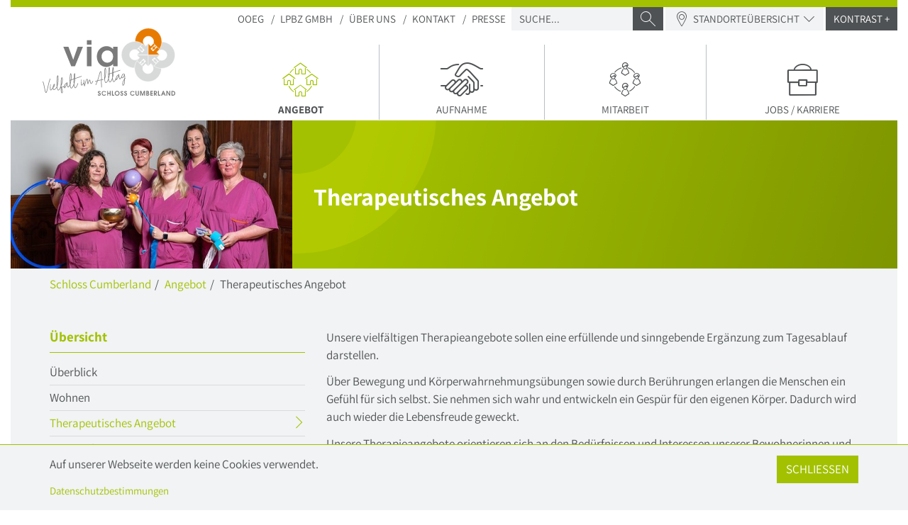

--- FILE ---
content_type: text/html; charset=utf-8
request_url: https://www.lpbz-ooeg.at/schloss-cumberland/angebot/therapeutisches-angebot
body_size: 6412
content:
<!DOCTYPE html>
<html lang="de">
<head>

<meta charset="utf-8">
<!-- 
	This website is powered by TYPO3 - inspiring people to share!
	TYPO3 is a free open source Content Management Framework initially created by Kasper Skaarhoj and licensed under GNU/GPL.
	TYPO3 is copyright 1998-2025 of Kasper Skaarhoj. Extensions are copyright of their respective owners.
	Information and contribution at https://typo3.org/
-->



<title>Therapeutisches Angebot </title>
<meta name="generator" content="TYPO3 CMS">
<meta name="viewport" content="width=device-width, initial-scale=1.0">
<meta name="twitter:card" content="summary">


<link rel="stylesheet" href="/typo3temp/assets/css/e759230036af1ce4805362a75e4fb12e.css?1702971687" media="all">







<link rel="stylesheet" data-style="style-lpbz" href="/frontend/css/style-lpbz.css"><link rel="stylesheet" data-style="style-lpbz-inverted" href="/frontend/css/style-lpbz-inverted.css" disabled><noscript><link rel="stylesheet" href="/frontend/css/nojs.css" /></noscript><link rel="icon" type="image/png" sizes="32x32" href="/frontend/assets/favicons/ooeg/favicon-32x32.png">
<link rel="icon" type="image/png" sizes="16x16" href="/frontend/assets/favicons/ooeg/favicon-16x16.png">
<link rel="shortcut icon" href="/frontend/assets/favicons/ooeg/favicon.ico"><script>loadjs=function(){var l=function(){},c={},f={},u={};function o(e,n){if(e){var t=u[e];if(f[e]=n,t)for(;t.length;)t[0](e,n),t.splice(0,1)}}function s(e,n){e.call&&(e={success:e}),n.length?(e.error||l)(n):(e.success||l)(e)}function h(t,r,i,c){var o,s,e=document,n=i.async,f=(i.numRetries||0)+1,u=i.before||l,a=t.replace(/^(css|img)!/,"");c=c||0,/(^css!|\.css$)/.test(t)?(o=!0,(s=e.createElement("link")).rel="stylesheet",s.href=a):/(^img!|\.(png|gif|jpg|svg)$)/.test(t)?(s=e.createElement("img")).src=a:((s=e.createElement("script")).src=t,s.async=void 0===n||n),!(s.onload=s.onerror=s.onbeforeload=function(e){var n=e.type[0];if(o&&"hideFocus"in s)try{s.sheet.cssText.length||(n="e")}catch(e){18!=e.code&&(n="e")}if("e"==n&&(c+=1)<f)return h(t,r,i,c);r(t,n,e.defaultPrevented)})!==u(t,s)&&e.head.appendChild(s)}function t(e,n,t){var r,i;if(n&&n.trim&&(r=n),i=(r?t:n)||{},r){if(r in c)throw"LoadJS";c[r]=!0}!function(e,r,n){var t,i,c=(e=e.push?e:[e]).length,o=c,s=[];for(t=function(e,n,t){if("e"==n&&s.push(e),"b"==n){if(!t)return;s.push(e)}--c||r(s)},i=0;i<o;i++)h(e[i],t,n)}(e,function(e){s(i,e),o(r,e)},i)}return t.ready=function(e,n){return function(e,t){e=e.push?e:[e];var n,r,i,c=[],o=e.length,s=o;for(n=function(e,n){n.length&&c.push(e),--s||t(c)};o--;)r=e[o],(i=f[r])?n(r,i):(u[r]=u[r]||[]).push(n)}(e,function(e){s(n,e)}),t},t.done=function(e){o(e,[])},t.reset=function(){c={},f={},u={}},t.isDefined=function(e){return e in c},t}();</script>
<link rel="canonical" href="https://www.lpbz-ooeg.at/schloss-cumberland/angebot/therapeutisches-angebot"/>

</head>
<body class="page-2302 language-0 languagecontent-0 level-5 template-1col">


<div class="b-sticky-footer">

  <header>
    <div class="b-sticky-footer__content">
      <div class="container-fluid">
        <div class="navbar-wrapper">
          <ul class="nav skiplinks">
            
                <li><a href="/" accesskey="0" tabindex="0">Startseite</a></li>
                <li><a href="#mainmenu" accesskey="1">Hauptnavigation</a></li>
                <li><a href="#content-inner" accesskey="2">Inhalt</a></li>
                <li><a href="/schloss-cumberland/suche" accesskey="3">Suche</a>
                </li>
              
          </ul>
          <div id="navbar-above" class="hidden-nojs collapse">
            <div class="container">
              <section>
  <a id="c5213"></a>
	<div class="container">
		
				
	<div class="row row-modern-vertical-stretch padding-top-large padding-bottom-middle">
		<div class="col-md-3 btn-bottom-container margin-bottom-middle">
			
    
        
                
                        <div class="h3 margin-bottom-small">
                            <strong class="text-primary">Oö. Landespflege- und Betreuungszentren</strong>
                        </div>
                    
            
    

	
		<div class="h4 margin-top-0">
			Pflege- und Betreuung
    </div>
	
	

		</div>

		<div class="col-md-9 map">
			<div class="row">
				<div class="col-sm-8 margin-bottom-middle">
					
	<div class="map-image" aria-label="Karte der Standorte">
		
			<img src="/fileadmin/media/allg/OOE_Karte_transparent.png" class="full-width" width="0" height="0" alt="Landkarte OÖ">
		

		
			
				
			
				

					
							<a class="marker marker-green" href="/ueber-uns/ueber-uns" style="left: 82%; top: 34%;" data-group="528" title="Unternehmensleitung" target="_top" aria-labelledby="link-uid-528"></a>
						
				
			
				

					
							<a class="marker marker-red" href="/christkindl" style="left: 74%; top: 58%;" data-group="404" title="Christkindl" target="_top" aria-labelledby="link-uid-404"></a>
						
				
			
				

					
							<a class="marker marker-orange" href="/schloss-cumberland" style="left: 51%; top: 64%;" data-group="405" title="Schloss Cumberland" target="_top" aria-labelledby="link-uid-405"></a>
						
				
			
				

					
							<a class="marker marker-orange" href="/schloss-cumberland/angebot/wohnen/wohngruppe-laakirchen" style="left: 52%; top: 60%;" data-group="467" title="WG Laakirchen" target="_top" aria-labelledby="link-uid-467"></a>
						
				
			
				

					
							<a class="marker marker-orange" href="/schloss-cumberland/angebot/wohnen/wohngruppe-roitham" style="left: 53%; top: 56%;" data-group="468" title="WG Roitham" target="_top" aria-labelledby="link-uid-468"></a>
						
				
			
				

					
							<a class="marker marker-yellow" href="/schloss-gschwendt" style="left: 61%; top: 51%;" data-group="406" title="Schloss Gschwendt" target="_top" aria-labelledby="link-uid-406"></a>
						
				
			
				

					
							<a class="marker marker-darkgreen" href="/schloss-haus" style="left: 78%; top: 34%;" data-group="407" title="Schloss Haus" target="_top" aria-labelledby="link-uid-407"></a>
						
				
			
				

					
							<a class="marker marker-darkgreen" href="/schloss-haus/angebot/wohnen/aussenstellen/wohngemeinschaft-goetschka" style="left: 77%; top: 30%;" data-group="469" title="WG Götschka" target="_top" aria-labelledby="link-uid-469"></a>
						
				
			
				

					
							<a class="marker marker-darkgreen" href="/schloss-haus/angebot/wohnen/aussenstellen/wohngemeinschaft-goetschka-1" style="left: 81%; top: 28%;" data-group="470" title="WG Gutau" target="_top" aria-labelledby="link-uid-470"></a>
						
				
			
				

					
							<a class="marker marker-darkgreen" href="/schloss-haus/angebot/wohnen/aussenstellen/wohngemeinschaft-prandegg" style="left: 85%; top: 28%;" data-group="471" title="WG Prandegg" target="_top" aria-labelledby="link-uid-471"></a>
						
				
			
				

					
							<a class="marker marker-darkgreen" href="/schloss-haus/angebot/wohnen/aussenstellen/wohngemeinschaft-schoenau" style="left: 89%; top: 30%;" data-group="472" title="WG Schönau" target="_top" aria-labelledby="link-uid-472"></a>
						
				
			
		
	</div>

				</div>
				<div class="col-sm-4 margin-bottom-middle">
					<div class="panel-group panel-group-locations">

						
							
								<div class="panel panel-default">
									<div class="panel-heading" id="heading0-5213">
										<a class="" role="button" data-toggle="collapse" href="#collapse0-5213" aria-expanded="true" aria-controls="collapse0-5213">
											<div class="panel-title h6 h-underline">
												<div>
                                                    <strong class="text-primary">STANDORTE</strong>
                                                </div>
											</div>
										</a>
									</div>
									<div id="collapse0-5213" class="panel-collapse collapse in" role="tabpanel" aria-labelledby="heading0-5213" aria-expanded="true">
										<div class="panel-body">
											<ul class="map-list list-separated">
												
													
												
													
														<li class="">
															<a id="link-uid-528" class="icon icon-hover icon-arrow-68" href="/ueber-uns/ueber-uns" target="_top" data-group="528">Unternehmensleitung</a>
														</li>
													
												
													
														<li class="">
															<a id="link-uid-404" class="icon icon-hover icon-arrow-68" href="/christkindl" target="_top" data-group="404">Christkindl</a>
														</li>
													
												
													
														<li class="">
															<a id="link-uid-405" class="icon icon-hover icon-arrow-68" href="/schloss-cumberland" target="_top" data-group="405">Schloss Cumberland</a>
														</li>
													
												
													
														<li class="level2">
															<a id="link-uid-467" class="icon icon-hover icon-arrow-68" href="/schloss-cumberland/angebot/wohnen/wohngruppe-laakirchen" target="_top" data-group="467">WG Laakirchen</a>
														</li>
													
												
													
														<li class="level2">
															<a id="link-uid-468" class="icon icon-hover icon-arrow-68" href="/schloss-cumberland/angebot/wohnen/wohngruppe-roitham" target="_top" data-group="468">WG Roitham</a>
														</li>
													
												
													
														<li class="">
															<a id="link-uid-406" class="icon icon-hover icon-arrow-68" href="/schloss-gschwendt" target="_top" data-group="406">Schloss Gschwendt</a>
														</li>
													
												
													
														<li class="">
															<a id="link-uid-407" class="icon icon-hover icon-arrow-68" href="/schloss-haus" target="_top" data-group="407">Schloss Haus</a>
														</li>
													
												
													
														<li class="level2">
															<a id="link-uid-469" class="icon icon-hover icon-arrow-68" href="/schloss-haus/angebot/wohnen/aussenstellen/wohngemeinschaft-goetschka" target="_top" data-group="469">WG Götschka</a>
														</li>
													
												
													
														<li class="level2">
															<a id="link-uid-470" class="icon icon-hover icon-arrow-68" href="/schloss-haus/angebot/wohnen/aussenstellen/wohngemeinschaft-goetschka-1" target="_top" data-group="470">WG Gutau</a>
														</li>
													
												
													
														<li class="level2">
															<a id="link-uid-471" class="icon icon-hover icon-arrow-68" href="/schloss-haus/angebot/wohnen/aussenstellen/wohngemeinschaft-prandegg" target="_top" data-group="471">WG Prandegg</a>
														</li>
													
												
													
														<li class="level2">
															<a id="link-uid-472" class="icon icon-hover icon-arrow-68" href="/schloss-haus/angebot/wohnen/aussenstellen/wohngemeinschaft-schoenau" target="_top" data-group="472">WG Schönau</a>
														</li>
													
												
											</ul>
										</div>
									</div>
								</div>
							
						
					</div>
				</div>
			</div>
		</div>
	</div>

			
	</div>
</section>









            </div>
          </div>
          <div class="navbar navbar-default navbar-static-top">
            <div class="navbar-header">
              <a href="/schloss-cumberland" class="navbar-brand margin-right-middle"><img src="/fileadmin/media/lpbz/logo-cumberland.svg" width="290" height="164"  class="hidden-lg"  alt="Schloss Cumberland - zur Startseite" ><img src="/fileadmin/media/lpbz/logo-cumberland.svg" width="290" height="164"  class="visible-lg"  alt="Schloss Cumberland - zur Startseite" ></a>
              <div class="d-flex justify-content-end">
                
                <a href="#navbar-collapse" class="navbar-toggle collapsed" data-toggle="collapse" aria-expanded="false"
                   aria-label="Navigation ein-/ausblenden">
                  <span class="icon-bar" tabindex="-1" aria-hidden="true"></span>
                  <span class="icon-bar" tabindex="-1" aria-hidden="true"></span>
                  <span class="icon-bar" tabindex="-1" aria-hidden="true"></span>
                </a>
              </div>
            </div>
            <div class="collapse navbar-collapse" id="navbar-collapse">
              <nav class="meta" aria-label="Meta">
                <ul class="nav navbar-nav">
                  <li><a href="https://www.ooeg.at/">OOEG</a></li>
                  <li><a href="/">LPBZ Gmbh</a></li><li><a href="/schloss-cumberland/ueber-uns">Über uns</a></li><li><a href="/schloss-cumberland/kontakt">Kontakt</a></li><li><a href="https://www.ooeg.at/service/presse/presseaussendungen">Presse</a></li>
                </ul>

                <form class="navbar-form search-form dropdown" role="search"
                      action="/schloss-cumberland/suche"
                      method="get">
                  
                    <div class="form-group search-group"
                         data-toggle="dropdown"
                         data-trigger="search">
                      <label class="sr-only" for="search">Suche</label>
                      <input type="search"
                             name="tx_solr[q]"
                             class="form-control input-sm"
                             id="search"
                             placeholder="SUCHE...">
                      <span class="input-group-btn">
                                          <button class="btn btn-sm btn-default" type="submit">
                                             <span class="icon icon-magnifier" aria-hidden="true"></span>
                                             <span class="sr-only">Suche absenden</span>
                                          </button>
                                       </span>
                    </div>
                    
                      <a class="btn btn-sm collapsed hidden-nojs" href="#navbar-above" data-toggle="collapse">
                        <span class="icon icon-location icon-inline"></span> Standorteübersicht <span
                              class="icon icon-arrow icon-inline"></span>
                      </a>
                    
                    
                      <a class="btn btn-sm btn-default"
                        data-style-link="style-lpbz-inverted"
                        href="#"  data-style-cookie="style-lpbz" >
                          Kontrast +
                      </a>
                      <a class="btn btn-sm btn-default hidden"
                        data-style-link="style-lpbz"
                        href="#"  data-style-cookie="style-lpbz" >
                          Kontrast -
                      </a>
                    

                  

                  <div class="dropdown-menu search-suggest" data-search="/schloss-cumberland/suche?type=461592202"></div>
                </form>

              </nav>
              <nav id="mainmenu" aria-label="Haupt">
                <ul class="nav navbar-nav navbar-nav-justified">
                  <li class="active"><a href="/schloss-cumberland/angebot/ueberblick" data-title="Angebot" aria-current="page"><span class="icon icon-network" aria-hidden="true"></span>Angebot<span class="sr-only">aktueller Menüpunkt</span></a></li><li><a href="/schloss-cumberland/aufnahme" data-title="Aufnahme"><span class="icon icon-hands" aria-hidden="true"></span>Aufnahme</a></li><li><a href="/schloss-cumberland/mitarbeit/herzlich-willkommen" data-title="Mitarbeit"><span class="icon icon-network-people" aria-hidden="true"></span>Mitarbeit</a></li><li><a href="https://www.ooeg.at/karriere" data-title="Jobs / Karriere"><span class="icon icon-career" aria-hidden="true"></span>Jobs / Karriere</a></li>
                </ul>
              </nav>
            </div>
          </div>
        </div>
      </div>
    </div>
  </header>

  <main>
    <div id="content" class="b-sticky-footer__content">
      <div class="container-fluid sections-even">
        
          <section id="section-header">
            
              
                  <!--Text with small image-->
                  <div class="sujet bg-primary-image">
                    <div class="row row-vertical-center">
                      <div class="col-sm-6 col-md-4">
                        
                          <img class="img-responsive" src="/fileadmin/_processed_/9/e/csm_CU_Therapieteam_f818806fab.jpg" width="513" height="270" alt="Therapieteam" />
                        
                      </div>
                      <div class="col-sm-6 col-md-8 sujet-padded">
                        <h1>
                            
                            
                                <span class="main-title h2 margin-top-0 margin-bottom-0">Therapeutisches Angebot</span>
                                
                              
                        </h1>
                      </div>
                    </div>
                  </div>
                
            
          </section>
        
        <section id="section-breadcrumb"><div class="container padding-top-small"><nav aria-label="Pfadnavigation"><ol class="breadcrumb"><li><a href="/schloss-cumberland" rel="v:url" property="v:title" title="Schloss Cumberland">Schloss Cumberland</a></li><li><a href="/schloss-cumberland/angebot/ueberblick" rel="v:url" property="v:title" title="Angebot">Angebot</a></li><li class="active">Therapeutisches Angebot</li></ol></nav></div></section>
        <div id="content-inner">
          
  <section>
    <div class="container">
      <div class="row padding-top-large padding-bottom-middle">
        <!-- menu -->
        <div class="col-md-4 margin-bottom-middle">
          
              <div class="h6 h-underline"><strong class="text-primary">Übersicht</strong></div><nav aria-label="Subnavigation"><ul class="nav nav-stacked"><li><a href="/schloss-cumberland/angebot/ueberblick">Überblick</a></li><li><a href="/schloss-cumberland/angebot/wohnen">Wohnen</a></li><li class="active"><a href="/schloss-cumberland/angebot/therapeutisches-angebot">Therapeutisches Angebot<span class="sr-only">aktueller Menüpunkt</span></a><ul class="nav nav-stacked"><li><a href="/schloss-cumberland/angebot/therapeutisches-angebot/ergotherapie">Ergotherapie</a></li><li><a href="/schloss-cumberland/angebot/therapeutisches-angebot/physiotherapie">Physiotherapie</a></li><li><a href="/schloss-cumberland/angebot/therapeutisches-angebot/logopaedie">Logopädie</a></li></ul></li><li><a href="/schloss-cumberland/angebot/tagesstruktur">Tagesstruktur</a></li><li><a href="/schloss-cumberland/angebot/weitere-angebote">Weitere Angebote</a></li><li><a href="/schloss-cumberland/angebot/aerztliche-betreuung">Ärztliche Betreuung</a></li></ul></nav>
            

        </div>
        <div class="col-md-8 margin-bottom-middle">
          <!--TYPO3SEARCH_begin-->

<a id="c4642"></a>

		




		
	<div id="c4642" class="margin-bottom-large">
		<div class="ce-textpic ce-center ce-above">
			
				











			

			<div class="ce-bodytext">
				<p>Unsere vielfältigen Therapieangebote sollen eine erfüllende und sinngebende Ergänzung zum Tagesablauf darstellen.</p>
<p>Über Bewegung und Körperwahrnehmungsübungen sowie durch Berührungen erlangen die Menschen ein Gefühl für sich selbst. Sie nehmen sich wahr und entwickeln ein Gespür für den eigenen Körper. Dadurch wird auch wieder die Lebensfreude geweckt.</p>
<p>Unsere Therapieangebote orientieren sich an den Bedürfnissen und Interessen unserer Bewohnerinnen und Bewohner. Die Erhaltung bzw. Wiedererlangung der Selbstständigkeit sowie die Stärkung des Selbstwertgefühls der Bewohnerinnen und Bewohner sind ein vorrangiges Ziel unserer Arbeit.</p>
			</div>

			
		</div>
	</div>

		



	

<!--TYPO3SEARCH_end-->
        </div>
      </div>
    </div>
  </section>

        </div>
      </div>
    </div>
  </main>

  <footer>
    <div class="b-sticky-footer__content">
      <div class="container-fluid">
        <div class="row row-vertical-center padding-top-large padding-bottom-middle icon-block">
          <div class="col-md-4 text-center-xs text-center-sm margin-bottom-middle hidden-print ">
            <nav class="socialmenu" aria-label="Social Media">
              <ul class="sidemenu">
                			<li class="sidemenu-item">
			  <a class="social-link" href="https://www.facebook.com/O%C3%B6-Landespflege-und-Betreuungszentren-LPBZ-116336824773306" target="_blank" rel="noopener noreferrer">
				<div class="social-icon"><img src="/frontend/assets/img/social/facebook.png" alt=""></div>
				<div class="social-label">Facebook</div>
			  </a>
			</li>
                
                
                
                
                
                
              </ul>
              
              
            </nav>
          </div>
          <div class="col-md-4 margin-bottom-middle hidden-print">
            <div class="row row-vertical-center">
              
                  <div class="col-sm-12">
                    <a href="http://www.lpbz-ooeg.at/">
                      <img class="img-responsive center-block"
                           src="/frontend/assets/img/logo-lpbz.svg"
                           alt="Logo Oberösterreichische Landespflege- und Betreuungszentren – zur Startseite">
                    </a>
                  </div>
                
            </div>
          </div>
          <div
                  class="col-md-4 text-large text-center-xs text-center-sm text-right-md text-right-lg margin-bottom-middle">
            
                <a href="https://www.oberoesterreich.at/" target="_blank">
                  <img width="290"
                       class="img-responsive center-block"
                       src="/frontend/assets/img/logo_soziales_oberoesterreich.png"
                       alt="Logo soziales Oberösterreich – externer Link">
                </a>
              
          </div>
        </div>
        <div class="row row-vertical-center text-small bg-primary-gradient padding-top-small">
          <div class="col-sm-6 margin-bottom-small"> ©2025
            Schloss Cumberland
          </div>
          <div class="col-sm-6 text-right-sm text-right-md text-right-lg margin-bottom-small hidden-print">
            <nav aria-label="Footer">
              <ul class="list-inline margin-bottom-0">
                <li><a href="/service/impressum/barrierefreiheitserklaerung">Barrierefreiheitserklärung</a></li><li><a href="/impressum/datenschutzerklaerung">Datenschutz</a></li><li><a href="/impressum">Impressum</a></li><li><a href="/schloss-cumberland/kontakt">Kontakt</a></li>
              </ul>
            </nav>
          </div>
        </div>
      </div>
    </div>

  </footer>
</div>




    <div data-cookie="chcn" class="cookie-notice hidden-print">
        <div class="container">
            <div class="row">
                
                        <div class="col-md-10">
                            <p>Auf unserer Webseite werden keine Cookies verwendet. </p>
                            <small><a href="/impressum/datenschutzerklaerung">Datenschutzbestimmungen</a></small>
                        </div>
                        <div class="col-md-2">
                            <button data-cookie-accept class="pull-right btn btn-primary">
                                Schließen
                            </button>
                        </div>
                    
            </div>
        </div>
    </div>



<!--
Tracking Code: Standard (Asynchronous) "Gespag - Pflegeausbildungen"
Insert the code below on: https://www.gespag.at/bildung/ausbildung-pflegeberufe.html
-->

<!-- Adform Tracking Code BEGIN -->
<script type="text/javascript">
    window._adftrack = Array.isArray(window._adftrack) ? window._adftrack : (window._adftrack ? [window._adftrack] : []);
    window._adftrack.push({
        pm: 1484491,
        divider: encodeURIComponent('|'),
        pagename: encodeURIComponent('Gespag - Pflegeausbildungen')
    });
    (function () { var s = document.createElement('script'); s.type = 'text/javascript'; s.async = true; s.src = 'https://track.adform.net/serving/scripts/trackpoint/async/'; var x = document.getElementsByTagName('script')[0]; x.parentNode.insertBefore(s, x); })();

</script>
<noscript>
    <p style="margin:0;padding:0;border:0;">
        <img src="https://track.adform.net/Serving/TrackPoint/?pm=1484491&ADFPageName=Gespag%20-%20Pflegeausbildungen&ADFdivider=|" width="1" height="1" alt="" />
    </p>
</noscript>
<!-- Adform Tracking Code END -->
<script>loadjs(['/frontend/js/runtime.js', '/frontend/js/script.js'], 'script', { async: false });</script>

</body>
</html>

--- FILE ---
content_type: text/css
request_url: https://www.lpbz-ooeg.at/frontend/css/style-lpbz.css
body_size: 34940
content:
/* default styles for extension "tx_frontend" */
.ce-align-left {
  text-align: left;
}
.ce-align-center {
  text-align: center;
}
.ce-align-right {
  text-align: right;
}
.ce-table td,
.ce-table th {
  vertical-align: top;
}
.ce-textpic,
.ce-nowrap .ce-bodytext,
.ce-gallery,
.ce-row,
.ce-uploads li,
.ce-uploads div {
  overflow: hidden;
}
.ce-left .ce-gallery,
.ce-column {
  float: left;
}
.ce-center .ce-outer {
  position: relative;
  float: right;
  right: 50%;
}
.ce-center .ce-inner {
  position: relative;
  float: right;
  right: -50%;
}
.ce-right .ce-gallery {
  float: right;
}
.ce-gallery figure {
  display: table;
  margin: 0;
}
.ce-gallery figcaption {
  display: table-caption;
  caption-side: bottom;
}
.ce-gallery img {
  display: block;
  max-width: 100%;
  height: auto;
}
.ce-gallery iframe {
  border-width: 0;
}
.ce-border img,
.ce-border iframe {
  border: 2px solid black;
  padding: 0;
}
.ce-intext.ce-right .ce-gallery,
.ce-intext.ce-left .ce-gallery,
.ce-above .ce-gallery {
  margin-bottom: 10px;
}
.ce-intext.ce-right .ce-gallery {
  margin-left: 10px;
}
.ce-intext.ce-left .ce-gallery {
  margin-right: 10px;
}
.ce-below .ce-gallery {
  margin-top: 10px;
}
.ce-column {
  margin-right: 10px;
}
.ce-column:last-child {
  margin-right: 0;
}
.ce-row {
  margin-bottom: 10px;
}
.ce-row:last-child {
  margin-bottom: 0;
}
.ce-above .ce-bodytext {
  clear: both;
}
.ce-intext.ce-left ol,
.ce-intext.ce-left ul {
  padding-left: 40px;
  overflow: auto;
}
.ce-uploads {
  margin: 0;
  padding: 0;
}
.ce-uploads li {
  list-style: none outside none;
  margin: 1em 0;
}
.ce-uploads img {
  float: left;
  padding-right: 1em;
  vertical-align: top;
}
.ce-uploads span {
  display: block;
}
/*! normalize.css v3.0.3 | MIT License | github.com/necolas/normalize.css */
html {
  font-family: sans-serif;
  -ms-text-size-adjust: 100%;
  -webkit-text-size-adjust: 100%;
}
body {
  margin: 0;
}
article,
aside,
details,
figcaption,
figure,
footer,
header,
hgroup,
main,
menu,
nav,
section,
summary {
  display: block;
}
audio,
canvas,
progress,
video {
  display: inline-block;
  vertical-align: baseline;
}
audio:not([controls]) {
  display: none;
  height: 0;
}
[hidden],
template {
  display: none;
}
a {
  background-color: transparent;
}
a:active,
a:hover {
  outline: 0;
}
abbr[title] {
  border-bottom: 1px dotted;
}
b,
strong {
  font-weight: bold;
}
dfn {
  font-style: italic;
}
h1 {
  font-size: 2em;
  margin: 0.67em 0;
}
mark {
  background: #ff0;
  color: #000;
}
small {
  font-size: 80%;
}
sub,
sup {
  font-size: 75%;
  line-height: 0;
  position: relative;
  vertical-align: baseline;
}
sup {
  top: -0.5em;
}
sub {
  bottom: -0.25em;
}
img {
  border: 0;
}
svg:not(:root) {
  overflow: hidden;
}
figure {
  margin: 1em 40px;
}
hr {
  -webkit-box-sizing: content-box;
          box-sizing: content-box;
  height: 0;
}
pre {
  overflow: auto;
}
code,
kbd,
pre,
samp {
  font-family: monospace, monospace;
  font-size: 1em;
}
button,
input,
optgroup,
select,
textarea {
  color: inherit;
  font: inherit;
  margin: 0;
}
button {
  overflow: visible;
}
button,
select {
  text-transform: none;
}
button,
html input[type="button"],
input[type="reset"],
input[type="submit"] {
  -webkit-appearance: button;
  cursor: pointer;
}
button[disabled],
html input[disabled] {
  cursor: default;
}
button::-moz-focus-inner,
input::-moz-focus-inner {
  border: 0;
  padding: 0;
}
input {
  line-height: normal;
}
input[type="checkbox"],
input[type="radio"] {
  -webkit-box-sizing: border-box;
          box-sizing: border-box;
  padding: 0;
}
input[type="number"]::-webkit-inner-spin-button,
input[type="number"]::-webkit-outer-spin-button {
  height: auto;
}
input[type="search"] {
  -webkit-appearance: textfield;
  -webkit-box-sizing: content-box;
          box-sizing: content-box;
}
input[type="search"]::-webkit-search-cancel-button,
input[type="search"]::-webkit-search-decoration {
  -webkit-appearance: none;
}
fieldset {
  border: 1px solid #c0c0c0;
  margin: 0 2px;
  padding: 0.35em 0.625em 0.75em;
}
legend {
  border: 0;
  padding: 0;
}
textarea {
  overflow: auto;
}
optgroup {
  font-weight: bold;
}
table {
  border-collapse: collapse;
  border-spacing: 0;
}
td,
th {
  padding: 0;
}
/*! Source: https://github.com/h5bp/html5-boilerplate/blob/master/src/css/main.css */
@media print {
  *,
  *:before,
  *:after {
    background: transparent !important;
    color: #000 !important;
    -webkit-box-shadow: none !important;
            box-shadow: none !important;
    text-shadow: none !important;
  }
  a,
  a:visited {
    text-decoration: underline;
  }
  a[href]:after {
    content: " (" attr(href) ")";
  }
  abbr[title]:after {
    content: " (" attr(title) ")";
  }
  a[href^="#"]:after,
  a[href^="javascript:"]:after {
    content: "";
  }
  pre,
  blockquote {
    border: 1px solid #999;
    page-break-inside: avoid;
  }
  thead {
    display: table-header-group;
  }
  tr,
  img {
    page-break-inside: avoid;
  }
  img {
    max-width: 100% !important;
  }
  p,
  h2,
  h3 {
    orphans: 3;
    widows: 3;
  }
  h2,
  h3 {
    page-break-after: avoid;
  }
  .navbar {
    display: none;
  }
  .btn > .caret,
  .dropup > .btn > .caret {
    border-top-color: #000 !important;
  }
  .label {
    border: 1px solid #000;
  }
  .table {
    border-collapse: collapse !important;
  }
  .table td,
  .table th {
    background-color: #fff !important;
  }
  .table-bordered th,
  .table-bordered td {
    border: 1px solid #ddd !important;
  }
}
@font-face {
  font-family: 'Glyphicons Halflings';
  src: url('../assets/fonts/glyphicons-halflings-regular.eot');
  src: url('../assets/fonts/glyphicons-halflings-regular.eot?#iefix') format('embedded-opentype'), url('../assets/fonts/glyphicons-halflings-regular.woff2') format('woff2'), url('../assets/fonts/glyphicons-halflings-regular.woff') format('woff'), url('../assets/fonts/glyphicons-halflings-regular.ttf') format('truetype'), url('../assets/fonts/glyphicons-halflings-regular.svg#glyphicons_halflingsregular') format('svg');
}
.glyphicon {
  position: relative;
  top: 1px;
  display: inline-block;
  font-family: 'Glyphicons Halflings';
  font-style: normal;
  font-weight: normal;
  line-height: 1;
  -webkit-font-smoothing: antialiased;
  -moz-osx-font-smoothing: grayscale;
}
.glyphicon-asterisk:before {
  content: "\002a";
}
.glyphicon-plus:before {
  content: "\002b";
}
.glyphicon-euro:before,
.glyphicon-eur:before {
  content: "\20ac";
}
.glyphicon-minus:before {
  content: "\2212";
}
.glyphicon-cloud:before {
  content: "\2601";
}
.glyphicon-envelope:before {
  content: "\2709";
}
.glyphicon-pencil:before {
  content: "\270f";
}
.glyphicon-glass:before {
  content: "\e001";
}
.glyphicon-music:before {
  content: "\e002";
}
.glyphicon-search:before {
  content: "\e003";
}
.glyphicon-heart:before {
  content: "\e005";
}
.glyphicon-star:before {
  content: "\e006";
}
.glyphicon-star-empty:before {
  content: "\e007";
}
.glyphicon-user:before {
  content: "\e008";
}
.glyphicon-film:before {
  content: "\e009";
}
.glyphicon-th-large:before {
  content: "\e010";
}
.glyphicon-th:before {
  content: "\e011";
}
.glyphicon-th-list:before {
  content: "\e012";
}
.glyphicon-ok:before {
  content: "\e013";
}
.glyphicon-remove:before {
  content: "\e014";
}
.glyphicon-zoom-in:before {
  content: "\e015";
}
.glyphicon-zoom-out:before {
  content: "\e016";
}
.glyphicon-off:before {
  content: "\e017";
}
.glyphicon-signal:before {
  content: "\e018";
}
.glyphicon-cog:before {
  content: "\e019";
}
.glyphicon-trash:before {
  content: "\e020";
}
.glyphicon-home:before {
  content: "\e021";
}
.glyphicon-file:before {
  content: "\e022";
}
.glyphicon-time:before {
  content: "\e023";
}
.glyphicon-road:before {
  content: "\e024";
}
.glyphicon-download-alt:before {
  content: "\e025";
}
.glyphicon-download:before {
  content: "\e026";
}
.glyphicon-upload:before {
  content: "\e027";
}
.glyphicon-inbox:before {
  content: "\e028";
}
.glyphicon-play-circle:before {
  content: "\e029";
}
.glyphicon-repeat:before {
  content: "\e030";
}
.glyphicon-refresh:before {
  content: "\e031";
}
.glyphicon-list-alt:before {
  content: "\e032";
}
.glyphicon-lock:before {
  content: "\e033";
}
.glyphicon-flag:before {
  content: "\e034";
}
.glyphicon-headphones:before {
  content: "\e035";
}
.glyphicon-volume-off:before {
  content: "\e036";
}
.glyphicon-volume-down:before {
  content: "\e037";
}
.glyphicon-volume-up:before {
  content: "\e038";
}
.glyphicon-qrcode:before {
  content: "\e039";
}
.glyphicon-barcode:before {
  content: "\e040";
}
.glyphicon-tag:before {
  content: "\e041";
}
.glyphicon-tags:before {
  content: "\e042";
}
.glyphicon-book:before {
  content: "\e043";
}
.glyphicon-bookmark:before {
  content: "\e044";
}
.glyphicon-print:before {
  content: "\e045";
}
.glyphicon-camera:before {
  content: "\e046";
}
.glyphicon-font:before {
  content: "\e047";
}
.glyphicon-bold:before {
  content: "\e048";
}
.glyphicon-italic:before {
  content: "\e049";
}
.glyphicon-text-height:before {
  content: "\e050";
}
.glyphicon-text-width:before {
  content: "\e051";
}
.glyphicon-align-left:before {
  content: "\e052";
}
.glyphicon-align-center:before {
  content: "\e053";
}
.glyphicon-align-right:before {
  content: "\e054";
}
.glyphicon-align-justify:before {
  content: "\e055";
}
.glyphicon-list:before {
  content: "\e056";
}
.glyphicon-indent-left:before {
  content: "\e057";
}
.glyphicon-indent-right:before {
  content: "\e058";
}
.glyphicon-facetime-video:before {
  content: "\e059";
}
.glyphicon-picture:before {
  content: "\e060";
}
.glyphicon-map-marker:before {
  content: "\e062";
}
.glyphicon-adjust:before {
  content: "\e063";
}
.glyphicon-tint:before {
  content: "\e064";
}
.glyphicon-edit:before {
  content: "\e065";
}
.glyphicon-share:before {
  content: "\e066";
}
.glyphicon-check:before {
  content: "\e067";
}
.glyphicon-move:before {
  content: "\e068";
}
.glyphicon-step-backward:before {
  content: "\e069";
}
.glyphicon-fast-backward:before {
  content: "\e070";
}
.glyphicon-backward:before {
  content: "\e071";
}
.glyphicon-play:before {
  content: "\e072";
}
.glyphicon-pause:before {
  content: "\e073";
}
.glyphicon-stop:before {
  content: "\e074";
}
.glyphicon-forward:before {
  content: "\e075";
}
.glyphicon-fast-forward:before {
  content: "\e076";
}
.glyphicon-step-forward:before {
  content: "\e077";
}
.glyphicon-eject:before {
  content: "\e078";
}
.glyphicon-chevron-left:before {
  content: "\e079";
}
.glyphicon-chevron-right:before {
  content: "\e080";
}
.glyphicon-plus-sign:before {
  content: "\e081";
}
.glyphicon-minus-sign:before {
  content: "\e082";
}
.glyphicon-remove-sign:before {
  content: "\e083";
}
.glyphicon-ok-sign:before {
  content: "\e084";
}
.glyphicon-question-sign:before {
  content: "\e085";
}
.glyphicon-info-sign:before {
  content: "\e086";
}
.glyphicon-screenshot:before {
  content: "\e087";
}
.glyphicon-remove-circle:before {
  content: "\e088";
}
.glyphicon-ok-circle:before {
  content: "\e089";
}
.glyphicon-ban-circle:before {
  content: "\e090";
}
.glyphicon-arrow-left:before {
  content: "\e091";
}
.glyphicon-arrow-right:before {
  content: "\e092";
}
.glyphicon-arrow-up:before {
  content: "\e093";
}
.glyphicon-arrow-down:before {
  content: "\e094";
}
.glyphicon-share-alt:before {
  content: "\e095";
}
.glyphicon-resize-full:before {
  content: "\e096";
}
.glyphicon-resize-small:before {
  content: "\e097";
}
.glyphicon-exclamation-sign:before {
  content: "\e101";
}
.glyphicon-gift:before {
  content: "\e102";
}
.glyphicon-leaf:before {
  content: "\e103";
}
.glyphicon-fire:before {
  content: "\e104";
}
.glyphicon-eye-open:before {
  content: "\e105";
}
.glyphicon-eye-close:before {
  content: "\e106";
}
.glyphicon-warning-sign:before {
  content: "\e107";
}
.glyphicon-plane:before {
  content: "\e108";
}
.glyphicon-calendar:before {
  content: "\e109";
}
.glyphicon-random:before {
  content: "\e110";
}
.glyphicon-comment:before {
  content: "\e111";
}
.glyphicon-magnet:before {
  content: "\e112";
}
.glyphicon-chevron-up:before {
  content: "\e113";
}
.glyphicon-chevron-down:before {
  content: "\e114";
}
.glyphicon-retweet:before {
  content: "\e115";
}
.glyphicon-shopping-cart:before {
  content: "\e116";
}
.glyphicon-folder-close:before {
  content: "\e117";
}
.glyphicon-folder-open:before {
  content: "\e118";
}
.glyphicon-resize-vertical:before {
  content: "\e119";
}
.glyphicon-resize-horizontal:before {
  content: "\e120";
}
.glyphicon-hdd:before {
  content: "\e121";
}
.glyphicon-bullhorn:before {
  content: "\e122";
}
.glyphicon-bell:before {
  content: "\e123";
}
.glyphicon-certificate:before {
  content: "\e124";
}
.glyphicon-thumbs-up:before {
  content: "\e125";
}
.glyphicon-thumbs-down:before {
  content: "\e126";
}
.glyphicon-hand-right:before {
  content: "\e127";
}
.glyphicon-hand-left:before {
  content: "\e128";
}
.glyphicon-hand-up:before {
  content: "\e129";
}
.glyphicon-hand-down:before {
  content: "\e130";
}
.glyphicon-circle-arrow-right:before {
  content: "\e131";
}
.glyphicon-circle-arrow-left:before {
  content: "\e132";
}
.glyphicon-circle-arrow-up:before {
  content: "\e133";
}
.glyphicon-circle-arrow-down:before {
  content: "\e134";
}
.glyphicon-globe:before {
  content: "\e135";
}
.glyphicon-wrench:before {
  content: "\e136";
}
.glyphicon-tasks:before {
  content: "\e137";
}
.glyphicon-filter:before {
  content: "\e138";
}
.glyphicon-briefcase:before {
  content: "\e139";
}
.glyphicon-fullscreen:before {
  content: "\e140";
}
.glyphicon-dashboard:before {
  content: "\e141";
}
.glyphicon-paperclip:before {
  content: "\e142";
}
.glyphicon-heart-empty:before {
  content: "\e143";
}
.glyphicon-link:before {
  content: "\e144";
}
.glyphicon-phone:before {
  content: "\e145";
}
.glyphicon-pushpin:before {
  content: "\e146";
}
.glyphicon-usd:before {
  content: "\e148";
}
.glyphicon-gbp:before {
  content: "\e149";
}
.glyphicon-sort:before {
  content: "\e150";
}
.glyphicon-sort-by-alphabet:before {
  content: "\e151";
}
.glyphicon-sort-by-alphabet-alt:before {
  content: "\e152";
}
.glyphicon-sort-by-order:before {
  content: "\e153";
}
.glyphicon-sort-by-order-alt:before {
  content: "\e154";
}
.glyphicon-sort-by-attributes:before {
  content: "\e155";
}
.glyphicon-sort-by-attributes-alt:before {
  content: "\e156";
}
.glyphicon-unchecked:before {
  content: "\e157";
}
.glyphicon-expand:before {
  content: "\e158";
}
.glyphicon-collapse-down:before {
  content: "\e159";
}
.glyphicon-collapse-up:before {
  content: "\e160";
}
.glyphicon-log-in:before {
  content: "\e161";
}
.glyphicon-flash:before {
  content: "\e162";
}
.glyphicon-log-out:before {
  content: "\e163";
}
.glyphicon-new-window:before {
  content: "\e164";
}
.glyphicon-record:before {
  content: "\e165";
}
.glyphicon-save:before {
  content: "\e166";
}
.glyphicon-open:before {
  content: "\e167";
}
.glyphicon-saved:before {
  content: "\e168";
}
.glyphicon-import:before {
  content: "\e169";
}
.glyphicon-export:before {
  content: "\e170";
}
.glyphicon-send:before {
  content: "\e171";
}
.glyphicon-floppy-disk:before {
  content: "\e172";
}
.glyphicon-floppy-saved:before {
  content: "\e173";
}
.glyphicon-floppy-remove:before {
  content: "\e174";
}
.glyphicon-floppy-save:before {
  content: "\e175";
}
.glyphicon-floppy-open:before {
  content: "\e176";
}
.glyphicon-credit-card:before {
  content: "\e177";
}
.glyphicon-transfer:before {
  content: "\e178";
}
.glyphicon-cutlery:before {
  content: "\e179";
}
.glyphicon-header:before {
  content: "\e180";
}
.glyphicon-compressed:before {
  content: "\e181";
}
.glyphicon-earphone:before {
  content: "\e182";
}
.glyphicon-phone-alt:before {
  content: "\e183";
}
.glyphicon-tower:before {
  content: "\e184";
}
.glyphicon-stats:before {
  content: "\e185";
}
.glyphicon-sd-video:before {
  content: "\e186";
}
.glyphicon-hd-video:before {
  content: "\e187";
}
.glyphicon-subtitles:before {
  content: "\e188";
}
.glyphicon-sound-stereo:before {
  content: "\e189";
}
.glyphicon-sound-dolby:before {
  content: "\e190";
}
.glyphicon-sound-5-1:before {
  content: "\e191";
}
.glyphicon-sound-6-1:before {
  content: "\e192";
}
.glyphicon-sound-7-1:before {
  content: "\e193";
}
.glyphicon-copyright-mark:before {
  content: "\e194";
}
.glyphicon-registration-mark:before {
  content: "\e195";
}
.glyphicon-cloud-download:before {
  content: "\e197";
}
.glyphicon-cloud-upload:before {
  content: "\e198";
}
.glyphicon-tree-conifer:before {
  content: "\e199";
}
.glyphicon-tree-deciduous:before {
  content: "\e200";
}
.glyphicon-cd:before {
  content: "\e201";
}
.glyphicon-save-file:before {
  content: "\e202";
}
.glyphicon-open-file:before {
  content: "\e203";
}
.glyphicon-level-up:before {
  content: "\e204";
}
.glyphicon-copy:before {
  content: "\e205";
}
.glyphicon-paste:before {
  content: "\e206";
}
.glyphicon-alert:before {
  content: "\e209";
}
.glyphicon-equalizer:before {
  content: "\e210";
}
.glyphicon-king:before {
  content: "\e211";
}
.glyphicon-queen:before {
  content: "\e212";
}
.glyphicon-pawn:before {
  content: "\e213";
}
.glyphicon-bishop:before {
  content: "\e214";
}
.glyphicon-knight:before {
  content: "\e215";
}
.glyphicon-baby-formula:before {
  content: "\e216";
}
.glyphicon-tent:before {
  content: "\26fa";
}
.glyphicon-blackboard:before {
  content: "\e218";
}
.glyphicon-bed:before {
  content: "\e219";
}
.glyphicon-apple:before {
  content: "\f8ff";
}
.glyphicon-erase:before {
  content: "\e221";
}
.glyphicon-hourglass:before {
  content: "\231b";
}
.glyphicon-lamp:before {
  content: "\e223";
}
.glyphicon-duplicate:before {
  content: "\e224";
}
.glyphicon-piggy-bank:before {
  content: "\e225";
}
.glyphicon-scissors:before {
  content: "\e226";
}
.glyphicon-bitcoin:before {
  content: "\e227";
}
.glyphicon-btc:before {
  content: "\e227";
}
.glyphicon-xbt:before {
  content: "\e227";
}
.glyphicon-yen:before {
  content: "\00a5";
}
.glyphicon-jpy:before {
  content: "\00a5";
}
.glyphicon-ruble:before {
  content: "\20bd";
}
.glyphicon-rub:before {
  content: "\20bd";
}
.glyphicon-scale:before {
  content: "\e230";
}
.glyphicon-ice-lolly:before {
  content: "\e231";
}
.glyphicon-ice-lolly-tasted:before {
  content: "\e232";
}
.glyphicon-education:before {
  content: "\e233";
}
.glyphicon-option-horizontal:before {
  content: "\e234";
}
.glyphicon-option-vertical:before {
  content: "\e235";
}
.glyphicon-menu-hamburger:before {
  content: "\e236";
}
.glyphicon-modal-window:before {
  content: "\e237";
}
.glyphicon-oil:before {
  content: "\e238";
}
.glyphicon-grain:before {
  content: "\e239";
}
.glyphicon-sunglasses:before {
  content: "\e240";
}
.glyphicon-text-size:before {
  content: "\e241";
}
.glyphicon-text-color:before {
  content: "\e242";
}
.glyphicon-text-background:before {
  content: "\e243";
}
.glyphicon-object-align-top:before {
  content: "\e244";
}
.glyphicon-object-align-bottom:before {
  content: "\e245";
}
.glyphicon-object-align-horizontal:before {
  content: "\e246";
}
.glyphicon-object-align-left:before {
  content: "\e247";
}
.glyphicon-object-align-vertical:before {
  content: "\e248";
}
.glyphicon-object-align-right:before {
  content: "\e249";
}
.glyphicon-triangle-right:before {
  content: "\e250";
}
.glyphicon-triangle-left:before {
  content: "\e251";
}
.glyphicon-triangle-bottom:before {
  content: "\e252";
}
.glyphicon-triangle-top:before {
  content: "\e253";
}
.glyphicon-console:before {
  content: "\e254";
}
.glyphicon-superscript:before {
  content: "\e255";
}
.glyphicon-subscript:before {
  content: "\e256";
}
.glyphicon-menu-left:before {
  content: "\e257";
}
.glyphicon-menu-right:before {
  content: "\e258";
}
.glyphicon-menu-down:before {
  content: "\e259";
}
.glyphicon-menu-up:before {
  content: "\e260";
}
.container {
  margin-right: auto;
  margin-left: auto;
  padding-left: 15px;
  padding-right: 15px;
}
@media print, screen and (min-width: 768px) {
  .container {
    width: 750px;
  }
}
@media print, screen and (min-width: 992px) {
  .container {
    width: 970px;
  }
}
@media (min-width: 1200px) {
  .container {
    width: 1170px;
  }
}
.container-fluid {
  margin-right: auto;
  margin-left: auto;
  padding-left: 15px;
  padding-right: 15px;
}
.row {
  margin-left: -15px;
  margin-right: -15px;
  letter-spacing: -0.31em;
  display: block;
  display: -ms-flexbox;
  display: -webkit-box;
  display: flex;
  direction: ltr;
  -ms-flex-wrap: wrap;
  flex-wrap: wrap;
  text-align: left;
  -ms-flex-pack: start;
  -webkit-box-pack: start;
          justify-content: flex-start;
  -ms-flex-line-pack: start;
  align-content: flex-start;
  vertical-align: top;
  -ms-flex-align: start;
  -webkit-box-align: start;
          align-items: flex-start;
}
.row > * {
  letter-spacing: normal;
}
.row > .row {
  letter-spacing: -0.31em;
}
@supports not (-webkit-flex-wrap: wrap) and not (-ms-flex-wrap: wrap) and not (flex-wrap: wrap) { .row {
  display: block; }/*: ;
  /**/
}
@media print {
  .row {
    display: block;
  }
  .row:before,
  .row:after {
    content: " ";
    display: table;
  }
  .row:after {
    clear: both;
  }
  .row:before,
  .row:after {
    content: " ";
    display: table;
  }
  .row:after {
    clear: both;
  }
}
.col-xs-1,
.col-sm-1,
.col-md-1,
.col-lg-1,
.col-xs-2,
.col-sm-2,
.col-md-2,
.col-lg-2,
.col-xs-3,
.col-sm-3,
.col-md-3,
.col-lg-3,
.col-xs-4,
.col-sm-4,
.col-md-4,
.col-lg-4,
.col-xs-5,
.col-sm-5,
.col-md-5,
.col-lg-5,
.col-xs-6,
.col-sm-6,
.col-md-6,
.col-lg-6,
.col-xs-7,
.col-sm-7,
.col-md-7,
.col-lg-7,
.col-xs-8,
.col-sm-8,
.col-md-8,
.col-lg-8,
.col-xs-9,
.col-sm-9,
.col-md-9,
.col-lg-9,
.col-xs-10,
.col-sm-10,
.col-md-10,
.col-lg-10,
.col-xs-11,
.col-sm-11,
.col-md-11,
.col-lg-11,
.col-xs-12,
.col-sm-12,
.col-md-12,
.col-lg-12 {
  position: relative;
  width: 100%;
  min-height: 1px;
  padding-left: 15px;
  padding-right: 15px;
  display: inline-block;
  text-align: left;
  -ms-flex-order: 0;
  -webkit-box-ordinal-group: 1;
          order: 0;
  -ms-flex: 0 1 auto;
  -webkit-box-flex: 0;
          flex: 0 1 auto;
  vertical-align: inherit;
  -webkit-align-self: auto;
  -ms-flex-item-align: auto;
  align-self: auto;
  page-break-inside: auto;
  -webkit-column-break-inside: auto;
          break-inside: auto;
}
@media print {
  .col-xs-1,
  .col-sm-1,
  .col-md-1,
  .col-lg-1,
  .col-xs-2,
  .col-sm-2,
  .col-md-2,
  .col-lg-2,
  .col-xs-3,
  .col-sm-3,
  .col-md-3,
  .col-lg-3,
  .col-xs-4,
  .col-sm-4,
  .col-md-4,
  .col-lg-4,
  .col-xs-5,
  .col-sm-5,
  .col-md-5,
  .col-lg-5,
  .col-xs-6,
  .col-sm-6,
  .col-md-6,
  .col-lg-6,
  .col-xs-7,
  .col-sm-7,
  .col-md-7,
  .col-lg-7,
  .col-xs-8,
  .col-sm-8,
  .col-md-8,
  .col-lg-8,
  .col-xs-9,
  .col-sm-9,
  .col-md-9,
  .col-lg-9,
  .col-xs-10,
  .col-sm-10,
  .col-md-10,
  .col-lg-10,
  .col-xs-11,
  .col-sm-11,
  .col-md-11,
  .col-lg-11,
  .col-xs-12,
  .col-sm-12,
  .col-md-12,
  .col-lg-12 {
    float: left;
  }
}
.col-xs-12 {
  width: 100%;
}
.col-xs-11 {
  width: 91.66666667%;
}
.col-xs-10 {
  width: 83.33333333%;
}
.col-xs-9 {
  width: 75%;
}
.col-xs-8 {
  width: 66.66666667%;
}
.col-xs-7 {
  width: 58.33333333%;
}
.col-xs-6 {
  width: 50%;
}
.col-xs-5 {
  width: 41.66666667%;
}
.col-xs-4 {
  width: 33.33333333%;
}
.col-xs-3 {
  width: 25%;
}
.col-xs-2 {
  width: 16.66666667%;
}
.col-xs-1 {
  width: 8.33333333%;
}
.col-xs-offset-12 {
  margin-left: 100%;
}
.col-xs-offset-11 {
  margin-left: 91.66666667%;
}
.col-xs-offset-10 {
  margin-left: 83.33333333%;
}
.col-xs-offset-9 {
  margin-left: 75%;
}
.col-xs-offset-8 {
  margin-left: 66.66666667%;
}
.col-xs-offset-7 {
  margin-left: 58.33333333%;
}
.col-xs-offset-6 {
  margin-left: 50%;
}
.col-xs-offset-5 {
  margin-left: 41.66666667%;
}
.col-xs-offset-4 {
  margin-left: 33.33333333%;
}
.col-xs-offset-3 {
  margin-left: 25%;
}
.col-xs-offset-2 {
  margin-left: 16.66666667%;
}
.col-xs-offset-1 {
  margin-left: 8.33333333%;
}
.col-xs-offset-0 {
  margin-left: 0%;
}
@media print, screen and (min-width: 768px) {
  .col-sm-12 {
    width: 100%;
  }
  .col-sm-11 {
    width: 91.66666667%;
  }
  .col-sm-10 {
    width: 83.33333333%;
  }
  .col-sm-9 {
    width: 75%;
  }
  .col-sm-8 {
    width: 66.66666667%;
  }
  .col-sm-7 {
    width: 58.33333333%;
  }
  .col-sm-6 {
    width: 50%;
  }
  .col-sm-5 {
    width: 41.66666667%;
  }
  .col-sm-4 {
    width: 33.33333333%;
  }
  .col-sm-3 {
    width: 25%;
  }
  .col-sm-2 {
    width: 16.66666667%;
  }
  .col-sm-1 {
    width: 8.33333333%;
  }
  .col-sm-offset-12 {
    margin-left: 100%;
  }
  .col-sm-offset-11 {
    margin-left: 91.66666667%;
  }
  .col-sm-offset-10 {
    margin-left: 83.33333333%;
  }
  .col-sm-offset-9 {
    margin-left: 75%;
  }
  .col-sm-offset-8 {
    margin-left: 66.66666667%;
  }
  .col-sm-offset-7 {
    margin-left: 58.33333333%;
  }
  .col-sm-offset-6 {
    margin-left: 50%;
  }
  .col-sm-offset-5 {
    margin-left: 41.66666667%;
  }
  .col-sm-offset-4 {
    margin-left: 33.33333333%;
  }
  .col-sm-offset-3 {
    margin-left: 25%;
  }
  .col-sm-offset-2 {
    margin-left: 16.66666667%;
  }
  .col-sm-offset-1 {
    margin-left: 8.33333333%;
  }
  .col-sm-offset-0 {
    margin-left: 0%;
  }
}
@media print, screen and (min-width: 992px) {
  .col-md-12 {
    width: 100%;
  }
  .col-md-11 {
    width: 91.66666667%;
  }
  .col-md-10 {
    width: 83.33333333%;
  }
  .col-md-9 {
    width: 75%;
  }
  .col-md-8 {
    width: 66.66666667%;
  }
  .col-md-7 {
    width: 58.33333333%;
  }
  .col-md-6 {
    width: 50%;
  }
  .col-md-5 {
    width: 41.66666667%;
  }
  .col-md-4 {
    width: 33.33333333%;
  }
  .col-md-3 {
    width: 25%;
  }
  .col-md-2 {
    width: 16.66666667%;
  }
  .col-md-1 {
    width: 8.33333333%;
  }
  .col-md-offset-12 {
    margin-left: 100%;
  }
  .col-md-offset-11 {
    margin-left: 91.66666667%;
  }
  .col-md-offset-10 {
    margin-left: 83.33333333%;
  }
  .col-md-offset-9 {
    margin-left: 75%;
  }
  .col-md-offset-8 {
    margin-left: 66.66666667%;
  }
  .col-md-offset-7 {
    margin-left: 58.33333333%;
  }
  .col-md-offset-6 {
    margin-left: 50%;
  }
  .col-md-offset-5 {
    margin-left: 41.66666667%;
  }
  .col-md-offset-4 {
    margin-left: 33.33333333%;
  }
  .col-md-offset-3 {
    margin-left: 25%;
  }
  .col-md-offset-2 {
    margin-left: 16.66666667%;
  }
  .col-md-offset-1 {
    margin-left: 8.33333333%;
  }
  .col-md-offset-0 {
    margin-left: 0%;
  }
}
@media (min-width: 1200px) {
  .col-lg-12 {
    width: 100%;
  }
  .col-lg-11 {
    width: 91.66666667%;
  }
  .col-lg-10 {
    width: 83.33333333%;
  }
  .col-lg-9 {
    width: 75%;
  }
  .col-lg-8 {
    width: 66.66666667%;
  }
  .col-lg-7 {
    width: 58.33333333%;
  }
  .col-lg-6 {
    width: 50%;
  }
  .col-lg-5 {
    width: 41.66666667%;
  }
  .col-lg-4 {
    width: 33.33333333%;
  }
  .col-lg-3 {
    width: 25%;
  }
  .col-lg-2 {
    width: 16.66666667%;
  }
  .col-lg-1 {
    width: 8.33333333%;
  }
  .col-lg-offset-12 {
    margin-left: 100%;
  }
  .col-lg-offset-11 {
    margin-left: 91.66666667%;
  }
  .col-lg-offset-10 {
    margin-left: 83.33333333%;
  }
  .col-lg-offset-9 {
    margin-left: 75%;
  }
  .col-lg-offset-8 {
    margin-left: 66.66666667%;
  }
  .col-lg-offset-7 {
    margin-left: 58.33333333%;
  }
  .col-lg-offset-6 {
    margin-left: 50%;
  }
  .col-lg-offset-5 {
    margin-left: 41.66666667%;
  }
  .col-lg-offset-4 {
    margin-left: 33.33333333%;
  }
  .col-lg-offset-3 {
    margin-left: 25%;
  }
  .col-lg-offset-2 {
    margin-left: 16.66666667%;
  }
  .col-lg-offset-1 {
    margin-left: 8.33333333%;
  }
  .col-lg-offset-0 {
    margin-left: 0%;
  }
}
.container-fluid .container {
  margin-right: auto;
  margin-left: auto;
  padding-left: 0;
  padding-right: 0;
}
@media print, screen and (min-width: 768px) {
  .container-fluid .container {
    width: 720px;
  }
}
@media print, screen and (min-width: 992px) {
  .container-fluid .container {
    width: 940px;
  }
}
@media (min-width: 1200px) {
  .container-fluid .container {
    width: 1140px;
  }
}
.row-inline-block {
  display: block;
}
.row-table,
.btn .row-table {
  display: table;
  margin-left: 0;
  margin-right: 0;
}
.row-table > [class^="col-"],
.row-table > [class*=" col-"],
.btn .row-table > [class^="col-"],
.btn .row-table > [class*=" col-"] {
  display: table-cell;
}
.row-table > [class^="col-"]:first-child,
.row-table > [class*=" col-"]:first-child,
.btn .row-table > [class^="col-"]:first-child,
.btn .row-table > [class*=" col-"]:first-child {
  padding-left: 0;
}
.row-table > [class^="col-"]:last-child,
.row-table > [class*=" col-"]:last-child,
.btn .row-table > [class^="col-"]:last-child,
.btn .row-table > [class*=" col-"]:last-child {
  padding-right: 0;
}
.col-auto {
  position: relative;
  width: auto;
  min-height: 1px;
  padding-left: 15px;
  padding-right: 15px;
  display: inline-block;
  text-align: left;
  -ms-flex-order: 0;
  -webkit-box-ordinal-group: 1;
          order: 0;
  -ms-flex: 0 1 auto;
  -webkit-box-flex: 0;
          flex: 0 1 auto;
  vertical-align: inherit;
  -webkit-align-self: auto;
  -ms-flex-item-align: auto;
  align-self: auto;
}
.row-no-gutter {
  margin-left: 0;
  margin-right: 0;
}
.row-no-gutter > [class^="col-"],
.row-no-gutter > [class*=" col-"] {
  padding-left: 0;
  padding-right: 0;
}
.avoid-break-inside-column,
.columns h1,
.columns h2,
.columns h3,
.columns h4,
.columns h5,
.columns h6,
.columns .h1,
.columns .h2,
.columns .h3,
.columns .h4,
.columns .h5,
.columns .h6,
.columns li {
  break-inside: avoid-column;
  -webkit-column-break-inside: avoid;
}
.btn-bottom-container {
  position: relative;
  padding-bottom: 39px;
}
.btn-bottom-container .btn-bottom {
  position: absolute;
  bottom: 0;
  left: 15px;
  right: 15px;
}
.d-flex {
  display: -webkit-box;
  display: -ms-flexbox;
  display: flex;
}
.flex-column {
  -webkit-box-orient: vertical;
  -webkit-box-direction: normal;
      -ms-flex-direction: column;
          flex-direction: column;
}
.justify-space-between {
  -webkit-box-pack: justify;
      -ms-flex-pack: justify;
          justify-content: space-between;
}
.mw-100 {
  max-width: 100%;
}
.col-xs-auto {
  position: relative;
  width: auto;
  min-height: 1px;
  padding-left: 15px;
  padding-right: 15px;
  display: inline-block;
  text-align: left;
  -ms-flex-order: 0;
  -webkit-box-ordinal-group: 1;
          order: 0;
  -ms-flex: 0 1 auto;
  -webkit-box-flex: 0;
          flex: 0 1 auto;
  vertical-align: inherit;
  -webkit-align-self: auto;
  -ms-flex-item-align: auto;
  align-self: auto;
  page-break-inside: auto;
  -webkit-column-break-inside: auto;
          break-inside: auto;
}
@media print {
  .col-xs-auto {
    float: left;
  }
}
.col-sm-auto,
.col-md-auto,
.col-lg-auto {
  position: relative;
  width: 100%;
  min-height: 1px;
  padding-left: 15px;
  padding-right: 15px;
  display: inline-block;
  text-align: left;
  -ms-flex-order: 0;
  -webkit-box-ordinal-group: 1;
          order: 0;
  -ms-flex: 0 1 auto;
  -webkit-box-flex: 0;
          flex: 0 1 auto;
  vertical-align: inherit;
  -webkit-align-self: auto;
  -ms-flex-item-align: auto;
  align-self: auto;
  page-break-inside: auto;
  -webkit-column-break-inside: auto;
          break-inside: auto;
}
@media print {
  .col-sm-auto,
  .col-md-auto,
  .col-lg-auto {
    float: left;
  }
}
@media print, screen and (min-width: 768px) {
  .col-sm-auto {
    width: auto;
  }
}
@media print, screen and (min-width: 992px) {
  .col-md-auto {
    width: auto;
  }
}
@media (min-width: 1200px) {
  .col-lg-auto {
    width: auto;
  }
}
.direction-ltr {
  direction: ltr;
}
.direction-rtl {
  direction: rtl;
}
.direction-rtl > * {
  direction: ltr;
}
.direction-rtl > .direction-rtl {
  direction: rtl;
}
.row-align-left {
  text-align: left;
  -ms-flex-pack: start;
  -webkit-box-pack: start;
          justify-content: flex-start;
}
.row-align-center {
  text-align: center;
  -ms-flex-pack: center;
  -webkit-box-pack: center;
          justify-content: center;
}
.row-align-right {
  text-align: right;
  -ms-flex-pack: end;
  -webkit-box-pack: end;
          justify-content: flex-end;
}
.row-align-justify {
  text-align: justify;
  text-align-last: justify;
  -ms-flex-pack: justify;
  -webkit-box-pack: justify;
          justify-content: space-between;
}
.row-align-justify > * {
  text-align-last: auto;
}
.row-vertical-top {
  vertical-align: top;
  -ms-flex-align: start;
  -webkit-box-align: start;
          align-items: flex-start;
}
.row-vertical-baseline {
  vertical-align: baseline;
  -ms-flex-align: baseline;
  -webkit-box-align: baseline;
          align-items: baseline;
}
.row-vertical-center {
  vertical-align: middle;
  -ms-flex-align: center;
  -webkit-box-align: center;
          align-items: center;
}
.row-vertical-bottom {
  vertical-align: bottom;
  -ms-flex-align: end;
  -webkit-box-align: end;
          align-items: flex-end;
}
.col-vertical-auto {
  vertical-align: inherit;
  -webkit-align-self: auto;
  -ms-flex-item-align: auto;
  align-self: auto;
}
.col-vertical-top {
  vertical-align: top;
  -webkit-align-self: flex-start;
  -ms-flex-item-align: start;
  align-self: flex-start;
}
.col-vertical-baseline {
  vertical-align: baseline;
  -webkit-align-self: baseline;
  -ms-flex-item-align: baseline;
  align-self: baseline;
}
.col-vertical-center {
  vertical-align: middle;
  -webkit-align-self: center;
  -ms-flex-item-align: center;
  align-self: center;
}
.col-vertical-bottom {
  vertical-align: bottom;
  -webkit-align-self: flex-end;
  -ms-flex-item-align: end;
  align-self: flex-end;
}
.col-as-row {
  margin-left: 0;
  margin-right: 0;
  letter-spacing: -0.31em;
  display: inline-block;
  display: -ms-flexbox;
  display: -webkit-box;
  display: flex;
  direction: ltr;
  -ms-flex-wrap: wrap;
  flex-wrap: wrap;
  text-align: left;
  -ms-flex-pack: start;
  -webkit-box-pack: start;
          justify-content: flex-start;
  -ms-flex-line-pack: start;
  align-content: flex-start;
  vertical-align: top;
  -ms-flex-align: start;
  -webkit-box-align: start;
          align-items: flex-start;
}
.col-as-row > * {
  letter-spacing: normal;
}
.col-as-row > .col-as-row {
  letter-spacing: -0.31em;
}
@supports not (-webkit-flex-wrap: wrap) and not (-ms-flex-wrap: wrap) and not (flex-wrap: wrap) { .col-as-row {
  display: inline-block; }/*: ;
  /**/
}
@media print {
  .col-as-row {
    display: block;
  }
  .col-as-row:before,
  .col-as-row:after {
    content: " ";
    display: table;
  }
  .col-as-row:after {
    clear: both;
  }
  .col-as-row:before,
  .col-as-row:after {
    content: " ";
    display: table;
  }
  .col-as-row:after {
    clear: both;
  }
}
.row-modern-vertical-stretch {
  -ms-flex-align: stretch;
  -webkit-box-align: stretch;
          align-items: stretch;
}
.row-xs-vertical-stretch {
  display: table;
  table-layout: fixed;
  border-collapse: separate;
  width: calc(100% + 30px);
  height: 1px;
}
.row-xs-vertical-stretch > [class^="col-"],
.row-xs-vertical-stretch > [class*=" col-"] {
  position: static;
  display: table-cell;
}
@media print, screen and (min-width: 768px) {
  .row-sm-vertical-stretch {
    display: table;
    table-layout: fixed;
    border-collapse: separate;
    width: calc(100% + 30px);
    height: 1px;
  }
  .row-sm-vertical-stretch > [class^="col-"],
  .row-sm-vertical-stretch > [class*=" col-"] {
    position: static;
    display: table-cell;
  }
}
@media print, screen and (min-width: 992px) {
  .row-md-vertical-stretch {
    display: table;
    table-layout: fixed;
    border-collapse: separate;
    width: calc(100% + 30px);
    height: 1px;
  }
  .row-md-vertical-stretch > [class^="col-"],
  .row-md-vertical-stretch > [class*=" col-"] {
    position: static;
    display: table-cell;
  }
}
@media (min-width: 1200px) {
  .row-lg-vertical-stretch {
    display: table;
    table-layout: fixed;
    border-collapse: separate;
    width: calc(100% + 30px);
    height: 1px;
  }
  .row-lg-vertical-stretch > [class^="col-"],
  .row-lg-vertical-stretch > [class*=" col-"] {
    position: static;
    display: table-cell;
  }
}
.row-xs-gutter-fix {
  width: calc(100% +  30px * 2);
  margin-left: -30px;
  margin-right: -30px;
  border-spacing: 30px 0;
}
@media print, screen and (min-width: 768px) {
  .row-sm-gutter-fix {
    width: calc(100% +  30px * 2);
    margin-left: -30px;
    margin-right: -30px;
    border-spacing: 30px 0;
  }
}
@media print, screen and (min-width: 992px) {
  .row-md-gutter-fix {
    width: calc(100% +  30px * 2);
    margin-left: -30px;
    margin-right: -30px;
    border-spacing: 30px 0;
  }
}
@media (min-width: 1200px) {
  .row-lg-gutter-fix {
    width: calc(100% +  30px * 2);
    margin-left: -30px;
    margin-right: -30px;
    border-spacing: 30px 0;
  }
}
.row-wrapper-vertical-stretch-ie-fix {
  margin-left: -15px;
  margin-right: -15px;
}
.row-wrapper-vertical-stretch-ie-fix > .row-xs-vertical-stretch,
.row-wrapper-vertical-stretch-ie-fix > .row-sm-vertical-stretch,
.row-wrapper-vertical-stretch-ie-fix > .row-md-vertical-stretch,
.row-wrapper-vertical-stretch-ie-fix > .row-lg-vertical-stretch {
  width: 100%;
  margin-left: 0;
  margin-right: 0;
}
.row-wrapper-wrapper-gutter-ie-fix {
  overflow: hidden;
}
.row-wrapper-gutter-ie-fix {
  margin-left: -30px;
  margin-right: -30px;
}
.row-wrapper-gutter-ie-fix > .row-xs-gutter-fix {
  width: 100%;
  margin-left: 0;
  margin-right: 0;
}
.row-wrapper-gutter-ie-fix > .row-sm-gutter-fix,
.row-wrapper-gutter-ie-fix > .row-md-gutter-fix,
.row-wrapper-gutter-ie-fix > .row-lg-gutter-fix {
  margin-left: 30px;
  margin-right: 30px;
}
@media print, screen and (min-width: 768px) {
  .row-wrapper-gutter-ie-fix > .row-sm-gutter-fix {
    width: 100%;
    margin-left: 0;
    margin-right: 0;
  }
}
@media print, screen and (min-width: 992px) {
  .row-wrapper-gutter-ie-fix > .row-md-gutter-fix {
    width: 100%;
    margin-left: 0;
    margin-right: 0;
  }
}
@media (min-width: 1200px) {
  .row-wrapper-gutter-ie-fix > .row-lg-gutter-fix {
    width: 100%;
    margin-left: 0;
    margin-right: 0;
  }
}
.row-inline-block {
  display: block;
}
.row-no-gutter {
  margin-left: 0;
  margin-right: 0;
}
.row-no-gutter > [class^="col-"],
.row-no-gutter > [class*=" col-"] {
  padding-left: 0;
  padding-right: 0;
}
.row-table,
.btn .row-table {
  display: table;
  width: 100%;
  margin-left: 0;
  margin-right: 0;
}
.row-table > [class^="col-"],
.row-table > [class*=" col-"],
.btn .row-table > [class^="col-"],
.btn .row-table > [class*=" col-"] {
  display: table-cell;
}
.row-table > [class^="col-"]:first-child,
.row-table > [class*=" col-"]:first-child,
.btn .row-table > [class^="col-"]:first-child,
.btn .row-table > [class*=" col-"]:first-child {
  padding-left: 0;
}
.row-table > [class^="col-"]:last-child,
.row-table > [class*=" col-"]:last-child,
.btn .row-table > [class^="col-"]:last-child,
.btn .row-table > [class*=" col-"]:last-child {
  padding-right: 0;
}
* {
  -webkit-box-sizing: border-box;
  box-sizing: border-box;
}
*:before,
*:after {
  -webkit-box-sizing: border-box;
  box-sizing: border-box;
}
html {
  font-size: 10px;
  -webkit-tap-highlight-color: rgba(0, 0, 0, 0);
}
body {
  font-family: "Assistant", "Helvetica Neue", Helvetica, Arial, sans-serif;
  font-size: 17px;
  line-height: 1.47058824;
  color: #4F5254;
  background-color: #fff;
}
input,
button,
select,
textarea {
  font-family: inherit;
  font-size: inherit;
  line-height: inherit;
}
a {
  color: #A3C100;
  text-decoration: none;
}
a:hover,
a:focus {
  color: #4F5254;
  text-decoration: underline;
}
a:focus {
  outline: 5px auto -webkit-focus-ring-color;
  outline-offset: -2px;
}
figure {
  margin: 0;
}
img {
  vertical-align: middle;
}
.img-responsive,
.carousel-inner > .item > img,
.carousel-inner > .item > a > img {
  display: block;
  max-width: 100%;
  height: auto;
}
.img-rounded {
  border-radius: 0;
}
.img-thumbnail {
  padding: 4px;
  line-height: 1.47058824;
  background-color: #fff;
  border: 1px solid #F1F3F4;
  border-radius: 0;
  -webkit-transition: all 0.2s ease-in-out;
  transition: all 0.2s ease-in-out;
  display: inline-block;
  max-width: 100%;
  height: auto;
}
.img-circle {
  border-radius: 50%;
}
hr {
  margin-top: 25px;
  margin-bottom: 25px;
  border: 0;
  border-top: 1px solid #F1F3F4;
}
.sr-only {
  position: absolute;
  width: 1px;
  height: 1px;
  margin: -1px;
  padding: 0;
  overflow: hidden;
  clip: rect(0, 0, 0, 0);
  border: 0;
}
.sr-only-focusable:active,
.sr-only-focusable:focus {
  position: static;
  width: auto;
  height: auto;
  margin: 0;
  overflow: visible;
  clip: auto;
}
[role="button"] {
  cursor: pointer;
}
h1,
h2,
h3,
h4,
h5,
h6,
.h1,
.h2,
.h3,
.h4,
.h5,
.h6 {
  font-family: inherit;
  font-weight: 700;
  line-height: 1;
  color: inherit;
}
h1 small,
h2 small,
h3 small,
h4 small,
h5 small,
h6 small,
.h1 small,
.h2 small,
.h3 small,
.h4 small,
.h5 small,
.h6 small,
h1 .small,
h2 .small,
h3 .small,
h4 .small,
h5 .small,
h6 .small,
.h1 .small,
.h2 .small,
.h3 .small,
.h4 .small,
.h5 .small,
.h6 .small {
  font-weight: normal;
  line-height: 1;
  color: inherit;
}
h1,
.h1,
h2,
.h2,
h3,
.h3 {
  margin-top: 25px;
  margin-bottom: 12.5px;
}
h1 small,
.h1 small,
h2 small,
.h2 small,
h3 small,
.h3 small,
h1 .small,
.h1 .small,
h2 .small,
.h2 .small,
h3 .small,
.h3 .small {
  font-size: 65%;
}
h4,
.h4,
h5,
.h5,
h6,
.h6 {
  margin-top: 12.5px;
  margin-bottom: 12.5px;
}
h4 small,
.h4 small,
h5 small,
.h5 small,
h6 small,
.h6 small,
h4 .small,
.h4 .small,
h5 .small,
.h5 .small,
h6 .small,
.h6 .small {
  font-size: 75%;
}
h1,
.h1 {
  font-size: 43px;
}
h2,
.h2 {
  font-size: 34px;
}
h3,
.h3 {
  font-size: 30px;
}
h4,
.h4 {
  font-size: 26px;
}
h5,
.h5 {
  font-size: 21px;
}
h6,
.h6 {
  font-size: 19px;
}
p {
  margin: 0 0 12.5px;
}
.lead {
  margin-bottom: 25px;
  font-size: 19px;
  font-weight: 300;
  line-height: 1.4;
}
@media print, screen and (min-width: 768px) {
  .lead {
    font-size: 25.5px;
  }
}
small,
.small {
  font-size: 88%;
}
mark,
.mark {
  background-color: #A3C100;
  padding: 0.2em;
}
.text-left {
  text-align: left;
}
.text-right {
  text-align: right;
}
.text-center {
  text-align: center;
}
.text-justify {
  text-align: justify;
}
.text-nowrap {
  white-space: nowrap;
}
.text-lowercase {
  text-transform: lowercase;
}
.text-uppercase,
.btn,
.meta,
.navbar-collapse > .navbar-nav > li > a,
.navbar-collapse > #mainmenu > .navbar-nav > li > a {
  text-transform: uppercase;
}
.text-capitalize {
  text-transform: capitalize;
}
.text-muted {
  color: #4F5254;
}
.text-primary {
  color: #A3C100;
}
a.text-primary:hover,
a.text-primary:focus {
  color: #788e00;
}
.text-success {
  color: #4F5254;
}
a.text-success:hover,
a.text-success:focus {
  color: #36383a;
}
.text-info {
  color: #4F5254;
}
a.text-info:hover,
a.text-info:focus {
  color: #36383a;
}
.text-warning {
  color: #fff;
}
a.text-warning:hover,
a.text-warning:focus {
  color: #e6e6e6;
}
.text-danger {
  color: #fff;
}
a.text-danger:hover,
a.text-danger:focus {
  color: #e6e6e6;
}
.bg-primary,
.bg-primary-gradient,
.bg-primary-image {
  color: #fff;
  background-color: #A3C100;
}
a.bg-primary:hover,
a.bg-primary:focus,
a.bg-primary-gradient:hover,
a.bg-primary-gradient:focus,
a.bg-primary-image:hover,
a.bg-primary-image:focus {
  background-color: #788e00;
}
.bg-success {
  background-color: #55750c;
}
a.bg-success:hover,
a.bg-success:focus {
  background-color: #334707;
}
.bg-info {
  background-color: #bfefff;
}
a.bg-info:hover,
a.bg-info:focus {
  background-color: #8ce2ff;
}
.bg-warning {
  background-color: #A3C100;
}
a.bg-warning:hover,
a.bg-warning:focus {
  background-color: #788e00;
}
.bg-danger {
  background-color: #b22d00;
}
a.bg-danger:hover,
a.bg-danger:focus {
  background-color: #7f2000;
}
.page-header {
  padding-bottom: 11.5px;
  margin: 50px 0 25px;
  border-bottom: 1px solid transparent;
}
ul,
ol {
  margin-top: 0;
  margin-bottom: 12.5px;
}
ul ul,
ol ul,
ul ol,
ol ol {
  margin-bottom: 0;
}
.list-unstyled,
.list-styled,
.link-list,
.event-list,
.map-list {
  padding-left: 0;
  list-style: none;
}
.list-inline,
.meta .navbar-nav {
  padding-left: 0;
  list-style: none;
  margin-left: -5px;
}
.list-inline > li,
.meta .navbar-nav > li {
  display: inline-block;
  padding-left: 5px;
  padding-right: 5px;
}
dl {
  margin-top: 0;
  margin-bottom: 25px;
}
dt,
dd {
  line-height: 1.47058824;
}
dt {
  font-weight: bold;
}
dd {
  margin-left: 0;
}
@media print, screen and (min-width: 768px) {
  .dl-horizontal dt {
    float: left;
    width: 160px;
    clear: left;
    text-align: right;
    overflow: hidden;
    text-overflow: ellipsis;
    white-space: nowrap;
  }
  .dl-horizontal dd {
    margin-left: 180px;
  }
}
abbr[title],
abbr[data-original-title] {
  cursor: help;
  border-bottom: 1px dotted #4F5254;
}
.initialism {
  font-size: 90%;
  text-transform: uppercase;
}
blockquote {
  padding: 12.5px 25px;
  margin: 0 0 25px;
  font-size: 19px;
  border-left: 5px solid transparent;
}
blockquote p:last-child,
blockquote ul:last-child,
blockquote ol:last-child {
  margin-bottom: 0;
}
blockquote footer,
blockquote small,
blockquote .small {
  display: block;
  font-size: 80%;
  line-height: 1.47058824;
  color: inherit;
}
blockquote footer:before,
blockquote small:before,
blockquote .small:before {
  content: '\2014 \00A0';
}
.blockquote-reverse,
blockquote.pull-right {
  padding-right: 15px;
  padding-left: 0;
  border-right: 5px solid transparent;
  border-left: 0;
  text-align: right;
}
.blockquote-reverse footer:before,
blockquote.pull-right footer:before,
.blockquote-reverse small:before,
blockquote.pull-right small:before,
.blockquote-reverse .small:before,
blockquote.pull-right .small:before {
  content: '';
}
.blockquote-reverse footer:after,
blockquote.pull-right footer:after,
.blockquote-reverse small:after,
blockquote.pull-right small:after,
.blockquote-reverse .small:after,
blockquote.pull-right .small:after {
  content: '\00A0 \2014';
}
address {
  margin-bottom: 25px;
  font-style: normal;
  line-height: 1.47058824;
}
table {
  background-color: transparent;
}
caption {
  padding-top: 8px;
  padding-bottom: 8px;
  color: #4F5254;
  text-align: left;
}
th {
  text-align: left;
}
.table {
  width: 100%;
  max-width: 100%;
  margin-bottom: 25px;
}
.table > thead > tr > th,
.table > tbody > tr > th,
.table > tfoot > tr > th,
.table > thead > tr > td,
.table > tbody > tr > td,
.table > tfoot > tr > td {
  padding: 8px;
  line-height: 1.47058824;
  vertical-align: top;
  border-top: 1px solid #E8ECEE;
}
.table > thead > tr > th {
  vertical-align: bottom;
  border-bottom: 2px solid #E8ECEE;
}
.table > caption + thead > tr:first-child > th,
.table > colgroup + thead > tr:first-child > th,
.table > thead:first-child > tr:first-child > th,
.table > caption + thead > tr:first-child > td,
.table > colgroup + thead > tr:first-child > td,
.table > thead:first-child > tr:first-child > td {
  border-top: 0;
}
.table > tbody + tbody {
  border-top: 2px solid #E8ECEE;
}
.table .table {
  background-color: #fff;
}
.table-condensed > thead > tr > th,
.table-condensed > tbody > tr > th,
.table-condensed > tfoot > tr > th,
.table-condensed > thead > tr > td,
.table-condensed > tbody > tr > td,
.table-condensed > tfoot > tr > td {
  padding: 5px;
}
.table-bordered {
  border: 1px solid #E8ECEE;
}
.table-bordered > thead > tr > th,
.table-bordered > tbody > tr > th,
.table-bordered > tfoot > tr > th,
.table-bordered > thead > tr > td,
.table-bordered > tbody > tr > td,
.table-bordered > tfoot > tr > td {
  border: 1px solid #E8ECEE;
}
.table-bordered > thead > tr > th,
.table-bordered > thead > tr > td {
  border-bottom-width: 2px;
}
.table-striped > tbody > tr:nth-of-type(odd) {
  background-color: #F1F3F4;
}
.table-hover > tbody > tr:hover {
  background-color: #B6BFC5;
}
table col[class*="col-"] {
  position: static;
  float: none;
  display: table-column;
}
table td[class*="col-"],
table th[class*="col-"] {
  position: static;
  float: none;
  display: table-cell;
}
.table > thead > tr > td.active,
.table > tbody > tr > td.active,
.table > tfoot > tr > td.active,
.table > thead > tr > th.active,
.table > tbody > tr > th.active,
.table > tfoot > tr > th.active,
.table > thead > tr.active > td,
.table > tbody > tr.active > td,
.table > tfoot > tr.active > td,
.table > thead > tr.active > th,
.table > tbody > tr.active > th,
.table > tfoot > tr.active > th {
  background-color: #B6BFC5;
}
.table-hover > tbody > tr > td.active:hover,
.table-hover > tbody > tr > th.active:hover,
.table-hover > tbody > tr.active:hover > td,
.table-hover > tbody > tr:hover > .active,
.table-hover > tbody > tr.active:hover > th {
  background-color: #a8b3ba;
}
.table > thead > tr > td.success,
.table > tbody > tr > td.success,
.table > tfoot > tr > td.success,
.table > thead > tr > th.success,
.table > tbody > tr > th.success,
.table > tfoot > tr > th.success,
.table > thead > tr.success > td,
.table > tbody > tr.success > td,
.table > tfoot > tr.success > td,
.table > thead > tr.success > th,
.table > tbody > tr.success > th,
.table > tfoot > tr.success > th {
  background-color: #55750c;
}
.table-hover > tbody > tr > td.success:hover,
.table-hover > tbody > tr > th.success:hover,
.table-hover > tbody > tr.success:hover > td,
.table-hover > tbody > tr:hover > .success,
.table-hover > tbody > tr.success:hover > th {
  background-color: #445e0a;
}
.table > thead > tr > td.info,
.table > tbody > tr > td.info,
.table > tfoot > tr > td.info,
.table > thead > tr > th.info,
.table > tbody > tr > th.info,
.table > tfoot > tr > th.info,
.table > thead > tr.info > td,
.table > tbody > tr.info > td,
.table > tfoot > tr.info > td,
.table > thead > tr.info > th,
.table > tbody > tr.info > th,
.table > tfoot > tr.info > th {
  background-color: #bfefff;
}
.table-hover > tbody > tr > td.info:hover,
.table-hover > tbody > tr > th.info:hover,
.table-hover > tbody > tr.info:hover > td,
.table-hover > tbody > tr:hover > .info,
.table-hover > tbody > tr.info:hover > th {
  background-color: #a5e9ff;
}
.table > thead > tr > td.warning,
.table > tbody > tr > td.warning,
.table > tfoot > tr > td.warning,
.table > thead > tr > th.warning,
.table > tbody > tr > th.warning,
.table > tfoot > tr > th.warning,
.table > thead > tr.warning > td,
.table > tbody > tr.warning > td,
.table > tfoot > tr.warning > td,
.table > thead > tr.warning > th,
.table > tbody > tr.warning > th,
.table > tfoot > tr.warning > th {
  background-color: #A3C100;
}
.table-hover > tbody > tr > td.warning:hover,
.table-hover > tbody > tr > th.warning:hover,
.table-hover > tbody > tr.warning:hover > td,
.table-hover > tbody > tr:hover > .warning,
.table-hover > tbody > tr.warning:hover > th {
  background-color: #8da800;
}
.table > thead > tr > td.danger,
.table > tbody > tr > td.danger,
.table > tfoot > tr > td.danger,
.table > thead > tr > th.danger,
.table > tbody > tr > th.danger,
.table > tfoot > tr > th.danger,
.table > thead > tr.danger > td,
.table > tbody > tr.danger > td,
.table > tfoot > tr.danger > td,
.table > thead > tr.danger > th,
.table > tbody > tr.danger > th,
.table > tfoot > tr.danger > th {
  background-color: #b22d00;
}
.table-hover > tbody > tr > td.danger:hover,
.table-hover > tbody > tr > th.danger:hover,
.table-hover > tbody > tr.danger:hover > td,
.table-hover > tbody > tr:hover > .danger,
.table-hover > tbody > tr.danger:hover > th {
  background-color: #992700;
}
.table-responsive {
  overflow-x: auto;
  min-height: 0.01%;
}
@media screen and (max-width: 767px) {
  .table-responsive {
    width: 100%;
    margin-bottom: 18.75px;
    overflow-y: hidden;
    -ms-overflow-style: -ms-autohiding-scrollbar;
    border: 1px solid #E8ECEE;
  }
  .table-responsive > .table {
    margin-bottom: 0;
  }
  .table-responsive > .table > thead > tr > th,
  .table-responsive > .table > tbody > tr > th,
  .table-responsive > .table > tfoot > tr > th,
  .table-responsive > .table > thead > tr > td,
  .table-responsive > .table > tbody > tr > td,
  .table-responsive > .table > tfoot > tr > td {
    white-space: nowrap;
  }
  .table-responsive > .table-bordered {
    border: 0;
  }
  .table-responsive > .table-bordered > thead > tr > th:first-child,
  .table-responsive > .table-bordered > tbody > tr > th:first-child,
  .table-responsive > .table-bordered > tfoot > tr > th:first-child,
  .table-responsive > .table-bordered > thead > tr > td:first-child,
  .table-responsive > .table-bordered > tbody > tr > td:first-child,
  .table-responsive > .table-bordered > tfoot > tr > td:first-child {
    border-left: 0;
  }
  .table-responsive > .table-bordered > thead > tr > th:last-child,
  .table-responsive > .table-bordered > tbody > tr > th:last-child,
  .table-responsive > .table-bordered > tfoot > tr > th:last-child,
  .table-responsive > .table-bordered > thead > tr > td:last-child,
  .table-responsive > .table-bordered > tbody > tr > td:last-child,
  .table-responsive > .table-bordered > tfoot > tr > td:last-child {
    border-right: 0;
  }
  .table-responsive > .table-bordered > tbody > tr:last-child > th,
  .table-responsive > .table-bordered > tfoot > tr:last-child > th,
  .table-responsive > .table-bordered > tbody > tr:last-child > td,
  .table-responsive > .table-bordered > tfoot > tr:last-child > td {
    border-bottom: 0;
  }
}
fieldset {
  padding: 0;
  margin: 0;
  border: 0;
  min-width: 0;
}
legend {
  display: block;
  width: 100%;
  padding: 0;
  margin-bottom: 25px;
  font-size: 25.5px;
  line-height: inherit;
  color: #4F5254;
  border: 0;
  border-bottom: 1px solid #E8ECEE;
}
label {
  display: inline-block;
  max-width: 100%;
  margin-bottom: 5px;
  font-weight: bold;
}
input[type="search"] {
  -webkit-box-sizing: border-box;
  box-sizing: border-box;
}
input[type="radio"],
input[type="checkbox"] {
  margin: 4px 0 0;
  margin-top: 1px \9;
  line-height: normal;
}
input[type="file"] {
  display: block;
}
input[type="range"] {
  display: block;
  width: 100%;
}
select[multiple],
select[size] {
  height: auto;
}
input[type="file"]:focus,
input[type="radio"]:focus,
input[type="checkbox"]:focus {
  outline: 5px auto -webkit-focus-ring-color;
  outline-offset: -2px;
}
output {
  display: block;
  padding-top: 7px;
  font-size: 17px;
  line-height: 1.47058824;
  color: #4F5254;
}
.form-control {
  display: block;
  width: 100%;
  height: 39px;
  padding: 6px 12px;
  font-size: 17px;
  line-height: 1.47058824;
  color: #4F5254;
  background-color: #fff;
  background-image: none;
  border: 1px solid #E8ECEE;
  border-radius: 0;
  -webkit-box-shadow: inset 0 1px 1px rgba(0, 0, 0, 0.075);
  box-shadow: inset 0 1px 1px rgba(0, 0, 0, 0.075);
  -webkit-transition: border-color ease-in-out .15s, box-shadow ease-in-out .15s;
  -webkit-transition: border-color ease-in-out .15s, -webkit-box-shadow ease-in-out .15s;
  transition: border-color ease-in-out .15s, -webkit-box-shadow ease-in-out .15s;
  transition: border-color ease-in-out .15s, box-shadow ease-in-out .15s;
  transition: border-color ease-in-out .15s, box-shadow ease-in-out .15s, -webkit-box-shadow ease-in-out .15s;
}
.form-control:focus {
  border-color: #A3C100;
  outline: 0;
  -webkit-box-shadow: inset 0 1px 1px rgba(0,0,0,.075), 0 0 8px rgba(163, 193, 0, 0.6);
  box-shadow: inset 0 1px 1px rgba(0,0,0,.075), 0 0 8px rgba(163, 193, 0, 0.6);
}
.form-control::-moz-placeholder {
  color: #4F5254;
  opacity: 1;
}
.form-control:-ms-input-placeholder {
  color: #4F5254;
}
.form-control::-webkit-input-placeholder {
  color: #4F5254;
}
.form-control::-ms-expand {
  border: 0;
  background-color: transparent;
}
.form-control[disabled],
.form-control[readonly],
fieldset[disabled] .form-control {
  background-color: #F1F3F4;
  opacity: 1;
}
.form-control[disabled],
fieldset[disabled] .form-control {
  cursor: not-allowed;
}
textarea.form-control {
  height: auto;
}
input[type="search"] {
  -webkit-appearance: none;
}
@media screen and (-webkit-min-device-pixel-ratio: 0) {
  input[type="date"].form-control,
  input[type="time"].form-control,
  input[type="datetime-local"].form-control,
  input[type="month"].form-control {
    line-height: 39px;
  }
  input[type="date"].input-sm,
  input[type="time"].input-sm,
  input[type="datetime-local"].input-sm,
  input[type="month"].input-sm,
  .input-group-sm input[type="date"],
  .input-group-sm input[type="time"],
  .input-group-sm input[type="datetime-local"],
  .input-group-sm input[type="month"] {
    line-height: 33px;
  }
  input[type="date"].input-lg,
  input[type="time"].input-lg,
  input[type="datetime-local"].input-lg,
  input[type="month"].input-lg,
  .input-group-lg input[type="date"],
  .input-group-lg input[type="time"],
  .input-group-lg input[type="datetime-local"],
  .input-group-lg input[type="month"] {
    line-height: 51px;
  }
}
.form-group {
  margin-bottom: 15px;
}
.radio,
.checkbox {
  position: relative;
  display: block;
  margin-top: 10px;
  margin-bottom: 10px;
}
.radio label,
.checkbox label {
  min-height: 25px;
  padding-left: 20px;
  margin-bottom: 0;
  font-weight: normal;
  cursor: pointer;
}
.radio input[type="radio"],
.radio-inline input[type="radio"],
.checkbox input[type="checkbox"],
.checkbox-inline input[type="checkbox"] {
  position: absolute;
  margin-left: -20px;
  margin-top: 4px \9;
}
.radio + .radio,
.checkbox + .checkbox {
  margin-top: -5px;
}
.radio-inline,
.checkbox-inline {
  position: relative;
  display: inline-block;
  padding-left: 20px;
  margin-bottom: 0;
  vertical-align: middle;
  font-weight: normal;
  cursor: pointer;
}
.radio-inline + .radio-inline,
.checkbox-inline + .checkbox-inline {
  margin-top: 0;
  margin-left: 10px;
}
input[type="radio"][disabled],
input[type="checkbox"][disabled],
input[type="radio"].disabled,
input[type="checkbox"].disabled,
fieldset[disabled] input[type="radio"],
fieldset[disabled] input[type="checkbox"] {
  cursor: not-allowed;
}
.radio-inline.disabled,
.checkbox-inline.disabled,
fieldset[disabled] .radio-inline,
fieldset[disabled] .checkbox-inline {
  cursor: not-allowed;
}
.radio.disabled label,
.checkbox.disabled label,
fieldset[disabled] .radio label,
fieldset[disabled] .checkbox label {
  cursor: not-allowed;
}
.form-control-static {
  padding-top: 7px;
  padding-bottom: 7px;
  margin-bottom: 0;
  min-height: 42px;
}
.form-control-static.input-lg,
.form-control-static.input-sm {
  padding-left: 0;
  padding-right: 0;
}
.input-sm {
  height: 33px;
  padding: 5px 10px;
  font-size: 15px;
  line-height: 1.4;
  border-radius: 0;
}
select.input-sm {
  height: 33px;
  line-height: 33px;
}
textarea.input-sm,
select[multiple].input-sm {
  height: auto;
}
.form-group-sm .form-control,
.meta .form-group .form-control {
  height: 33px;
  padding: 5px 10px;
  font-size: 15px;
  line-height: 1.4;
  border-radius: 0;
}
.form-group-sm select.form-control,
.meta .form-group select.form-control {
  height: 33px;
  line-height: 33px;
}
.form-group-sm textarea.form-control,
.form-group-sm select[multiple].form-control,
.meta .form-group textarea.form-control,
.meta .form-group select[multiple].form-control {
  height: auto;
}
.form-group-sm .form-control-static,
.meta .form-group .form-control-static {
  height: 33px;
  min-height: 40px;
  padding: 6px 10px;
  font-size: 15px;
  line-height: 1.4;
}
.input-lg {
  height: 51px;
  padding: 10px 16px;
  font-size: 19px;
  line-height: 1.52631579;
  border-radius: 0;
}
select.input-lg {
  height: 51px;
  line-height: 51px;
}
textarea.input-lg,
select[multiple].input-lg {
  height: auto;
}
.form-group-lg .form-control {
  height: 51px;
  padding: 10px 16px;
  font-size: 19px;
  line-height: 1.52631579;
  border-radius: 0;
}
.form-group-lg select.form-control {
  height: 51px;
  line-height: 51px;
}
.form-group-lg textarea.form-control,
.form-group-lg select[multiple].form-control {
  height: auto;
}
.form-group-lg .form-control-static {
  height: 51px;
  min-height: 44px;
  padding: 11px 16px;
  font-size: 19px;
  line-height: 1.52631579;
}
.has-feedback {
  position: relative;
}
.has-feedback .form-control {
  padding-right: 48.75px;
}
.form-control-feedback {
  position: absolute;
  top: 0;
  right: 0;
  z-index: 2;
  display: block;
  width: 39px;
  height: 39px;
  line-height: 39px;
  text-align: center;
  pointer-events: none;
}
.input-lg + .form-control-feedback,
.input-group-lg + .form-control-feedback,
.form-group-lg .form-control + .form-control-feedback {
  width: 51px;
  height: 51px;
  line-height: 51px;
}
.input-sm + .form-control-feedback,
.input-group-sm + .form-control-feedback,
.form-group-sm .form-control + .form-control-feedback,
.meta .form-group .form-control + .form-control-feedback {
  width: 33px;
  height: 33px;
  line-height: 33px;
}
.has-success .help-block,
.has-success .control-label,
.has-success .radio,
.has-success .checkbox,
.has-success .radio-inline,
.has-success .checkbox-inline,
.has-success.radio label,
.has-success.checkbox label,
.has-success.radio-inline label,
.has-success.checkbox-inline label {
  color: #4F5254;
}
.has-success .form-control {
  border-color: #4F5254;
  -webkit-box-shadow: inset 0 1px 1px rgba(0, 0, 0, 0.075);
  box-shadow: inset 0 1px 1px rgba(0, 0, 0, 0.075);
}
.has-success .form-control:focus {
  border-color: #36383a;
  -webkit-box-shadow: inset 0 1px 1px rgba(0, 0, 0, 0.075), 0 0 6px #818588;
  box-shadow: inset 0 1px 1px rgba(0, 0, 0, 0.075), 0 0 6px #818588;
}
.has-success .input-group-addon {
  color: #4F5254;
  border-color: #4F5254;
  background-color: #55750c;
}
.has-success .form-control-feedback {
  color: #4F5254;
}
.has-warning .help-block,
.has-warning .control-label,
.has-warning .radio,
.has-warning .checkbox,
.has-warning .radio-inline,
.has-warning .checkbox-inline,
.has-warning.radio label,
.has-warning.checkbox label,
.has-warning.radio-inline label,
.has-warning.checkbox-inline label {
  color: #fff;
}
.has-warning .form-control {
  border-color: #fff;
  -webkit-box-shadow: inset 0 1px 1px rgba(0, 0, 0, 0.075);
  box-shadow: inset 0 1px 1px rgba(0, 0, 0, 0.075);
}
.has-warning .form-control:focus {
  border-color: #e6e6e6;
  -webkit-box-shadow: inset 0 1px 1px rgba(0, 0, 0, 0.075), 0 0 6px #ffffff;
  box-shadow: inset 0 1px 1px rgba(0, 0, 0, 0.075), 0 0 6px #ffffff;
}
.has-warning .input-group-addon {
  color: #fff;
  border-color: #fff;
  background-color: #A3C100;
}
.has-warning .form-control-feedback {
  color: #fff;
}
.has-error .help-block,
.has-error .control-label,
.has-error .radio,
.has-error .checkbox,
.has-error .radio-inline,
.has-error .checkbox-inline,
.has-error.radio label,
.has-error.checkbox label,
.has-error.radio-inline label,
.has-error.checkbox-inline label {
  color: #fff;
}
.has-error .form-control {
  border-color: #fff;
  -webkit-box-shadow: inset 0 1px 1px rgba(0, 0, 0, 0.075);
  box-shadow: inset 0 1px 1px rgba(0, 0, 0, 0.075);
}
.has-error .form-control:focus {
  border-color: #e6e6e6;
  -webkit-box-shadow: inset 0 1px 1px rgba(0, 0, 0, 0.075), 0 0 6px #ffffff;
  box-shadow: inset 0 1px 1px rgba(0, 0, 0, 0.075), 0 0 6px #ffffff;
}
.has-error .input-group-addon {
  color: #fff;
  border-color: #fff;
  background-color: #b22d00;
}
.has-error .form-control-feedback {
  color: #fff;
}
.has-feedback label ~ .form-control-feedback {
  top: 30px;
}
.has-feedback label.sr-only ~ .form-control-feedback {
  top: 0;
}
.help-block {
  display: block;
  margin-top: 5px;
  margin-bottom: 10px;
  color: #8e9295;
}
@media print, screen and (min-width: 768px) {
  .form-inline .form-group {
    display: inline-block;
    margin-bottom: 0;
    vertical-align: middle;
  }
  .form-inline .form-control {
    display: inline-block;
    width: auto;
    vertical-align: middle;
  }
  .form-inline .form-control-static {
    display: inline-block;
  }
  .form-inline .input-group {
    display: inline-table;
    vertical-align: middle;
  }
  .form-inline .input-group .input-group-addon,
  .form-inline .input-group .input-group-btn,
  .form-inline .input-group .form-control {
    width: auto;
  }
  .form-inline .input-group > .form-control {
    width: 100%;
  }
  .form-inline .control-label {
    margin-bottom: 0;
    vertical-align: middle;
  }
  .form-inline .radio,
  .form-inline .checkbox {
    display: inline-block;
    margin-top: 0;
    margin-bottom: 0;
    vertical-align: middle;
  }
  .form-inline .radio label,
  .form-inline .checkbox label {
    padding-left: 0;
  }
  .form-inline .radio input[type="radio"],
  .form-inline .checkbox input[type="checkbox"] {
    position: relative;
    margin-left: 0;
  }
  .form-inline .has-feedback .form-control-feedback {
    top: 0;
  }
}
.form-horizontal .radio,
.form-horizontal .checkbox,
.form-horizontal .radio-inline,
.form-horizontal .checkbox-inline {
  margin-top: 0;
  margin-bottom: 0;
  padding-top: 7px;
}
.form-horizontal .radio,
.form-horizontal .checkbox {
  min-height: 32px;
}
.form-horizontal .form-group {
  margin-left: -15px;
  margin-right: -15px;
  letter-spacing: -0.31em;
  display: block;
  display: -ms-flexbox;
  display: -webkit-box;
  display: flex;
  direction: ltr;
  -ms-flex-wrap: wrap;
  flex-wrap: wrap;
  text-align: left;
  -ms-flex-pack: start;
  -webkit-box-pack: start;
          justify-content: flex-start;
  -ms-flex-line-pack: start;
  align-content: flex-start;
  vertical-align: top;
  -ms-flex-align: start;
  -webkit-box-align: start;
          align-items: flex-start;
}
.form-horizontal .form-group > * {
  letter-spacing: normal;
}
.form-horizontal .form-group > .form-horizontal .form-group {
  letter-spacing: -0.31em;
}
@supports not (-webkit-flex-wrap: wrap) and not (-ms-flex-wrap: wrap) and not (flex-wrap: wrap) { .form-horizontal .form-group {
  display: block; }/*: ;
  /**/
}
@media print {
  .form-horizontal .form-group {
    display: block;
  }
  .form-horizontal .form-group:before,
  .form-horizontal .form-group:after {
    content: " ";
    display: table;
  }
  .form-horizontal .form-group:after {
    clear: both;
  }
  .form-horizontal .form-group:before,
  .form-horizontal .form-group:after {
    content: " ";
    display: table;
  }
  .form-horizontal .form-group:after {
    clear: both;
  }
}
@media print, screen and (min-width: 768px) {
  .form-horizontal .control-label {
    text-align: right;
    margin-bottom: 0;
    padding-top: 7px;
  }
}
.form-horizontal .has-feedback .form-control-feedback {
  right: 15px;
}
@media print, screen and (min-width: 768px) {
  .form-horizontal .form-group-lg .control-label {
    padding-top: 11px;
    font-size: 19px;
  }
}
@media print, screen and (min-width: 768px) {
  .form-horizontal .form-group-sm .control-label,
  .form-horizontal .meta .form-group .control-label {
    padding-top: 6px;
    font-size: 15px;
  }
}
.btn {
  display: inline-block;
  margin-bottom: 0;
  font-weight: normal;
  text-align: center;
  vertical-align: middle;
  -ms-touch-action: manipulation;
      touch-action: manipulation;
  cursor: pointer;
  background-image: none;
  border: 1px solid transparent;
  white-space: nowrap;
  padding: 6px 12px;
  font-size: 17px;
  line-height: 1.47058824;
  border-radius: 0;
  -webkit-user-select: none;
  -moz-user-select: none;
  -ms-user-select: none;
  user-select: none;
}
.btn:focus,
.btn:active:focus,
.btn.active:focus,
.btn.focus,
.btn:active.focus,
.btn.active.focus {
  outline: 5px auto -webkit-focus-ring-color;
  outline-offset: -2px;
}
.btn:hover,
.btn:focus,
.btn.focus {
  color: #fff;
  text-decoration: none;
}
.btn:active,
.btn.active {
  outline: 0;
  background-image: none;
  -webkit-box-shadow: inset 0 3px 5px rgba(0, 0, 0, 0.125);
  box-shadow: inset 0 3px 5px rgba(0, 0, 0, 0.125);
}
.btn.disabled,
.btn[disabled],
fieldset[disabled] .btn {
  cursor: not-allowed;
  opacity: 0.65;
  filter: alpha(opacity=65);
  -webkit-box-shadow: none;
  box-shadow: none;
}
a.btn.disabled,
fieldset[disabled] a.btn {
  pointer-events: none;
}
.btn-default {
  color: #fff;
  background-color: #4F5254;
  border-color: #4F5254;
}
.btn-default:focus,
.btn-default.focus,
.btn-default:hover,
.btn-default:active,
.btn-default.active,
.open > .dropdown-toggle.btn-default {
  color: #fff;
  background-color: #36383a;
  border-color: #36383a;
}
.btn-default:active,
.btn-default.active,
.open > .dropdown-toggle.btn-default {
  background-image: none;
}
.btn-default.disabled,
.btn-default[disabled],
fieldset[disabled] .btn-default,
.btn-default.disabled:hover,
.btn-default[disabled]:hover,
fieldset[disabled] .btn-default:hover,
.btn-default.disabled:focus,
.btn-default[disabled]:focus,
fieldset[disabled] .btn-default:focus,
.btn-default.disabled.focus,
.btn-default[disabled].focus,
fieldset[disabled] .btn-default.focus,
.btn-default.disabled:active,
.btn-default[disabled]:active,
fieldset[disabled] .btn-default:active,
.btn-default.disabled.active,
.btn-default[disabled].active,
fieldset[disabled] .btn-default.active {
  background-color: #4F5254;
  border-color: #4F5254;
}
.btn-default .badge {
  color: #4F5254;
  background-color: #fff;
}
.btn-primary {
  color: #fff;
  background-color: #A3C100;
  border-color: #A3C100;
}
.btn-primary:focus,
.btn-primary.focus,
.btn-primary:hover,
.btn-primary:active,
.btn-primary.active,
.open > .dropdown-toggle.btn-primary {
  color: #fff;
  background-color: #788e00;
  border-color: #788e00;
}
.btn-primary:active,
.btn-primary.active,
.open > .dropdown-toggle.btn-primary {
  background-image: none;
}
.btn-primary.disabled,
.btn-primary[disabled],
fieldset[disabled] .btn-primary,
.btn-primary.disabled:hover,
.btn-primary[disabled]:hover,
fieldset[disabled] .btn-primary:hover,
.btn-primary.disabled:focus,
.btn-primary[disabled]:focus,
fieldset[disabled] .btn-primary:focus,
.btn-primary.disabled.focus,
.btn-primary[disabled].focus,
fieldset[disabled] .btn-primary.focus,
.btn-primary.disabled:active,
.btn-primary[disabled]:active,
fieldset[disabled] .btn-primary:active,
.btn-primary.disabled.active,
.btn-primary[disabled].active,
fieldset[disabled] .btn-primary.active {
  background-color: #A3C100;
  border-color: #A3C100;
}
.btn-primary .badge {
  color: #A3C100;
  background-color: #fff;
}
.btn-success {
  color: #fff;
  background-color: #55750c;
  border-color: #55750c;
}
.btn-success:focus,
.btn-success.focus,
.btn-success:hover,
.btn-success:active,
.btn-success.active,
.open > .dropdown-toggle.btn-success {
  color: #fff;
  background-color: #334707;
  border-color: #334707;
}
.btn-success:active,
.btn-success.active,
.open > .dropdown-toggle.btn-success {
  background-image: none;
}
.btn-success.disabled,
.btn-success[disabled],
fieldset[disabled] .btn-success,
.btn-success.disabled:hover,
.btn-success[disabled]:hover,
fieldset[disabled] .btn-success:hover,
.btn-success.disabled:focus,
.btn-success[disabled]:focus,
fieldset[disabled] .btn-success:focus,
.btn-success.disabled.focus,
.btn-success[disabled].focus,
fieldset[disabled] .btn-success.focus,
.btn-success.disabled:active,
.btn-success[disabled]:active,
fieldset[disabled] .btn-success:active,
.btn-success.disabled.active,
.btn-success[disabled].active,
fieldset[disabled] .btn-success.active {
  background-color: #55750c;
  border-color: #55750c;
}
.btn-success .badge {
  color: #55750c;
  background-color: #fff;
}
.btn-info {
  color: #fff;
  background-color: #bfefff;
  border-color: #bfefff;
}
.btn-info:focus,
.btn-info.focus,
.btn-info:hover,
.btn-info:active,
.btn-info.active,
.open > .dropdown-toggle.btn-info {
  color: #fff;
  background-color: #8ce2ff;
  border-color: #8ce2ff;
}
.btn-info:active,
.btn-info.active,
.open > .dropdown-toggle.btn-info {
  background-image: none;
}
.btn-info.disabled,
.btn-info[disabled],
fieldset[disabled] .btn-info,
.btn-info.disabled:hover,
.btn-info[disabled]:hover,
fieldset[disabled] .btn-info:hover,
.btn-info.disabled:focus,
.btn-info[disabled]:focus,
fieldset[disabled] .btn-info:focus,
.btn-info.disabled.focus,
.btn-info[disabled].focus,
fieldset[disabled] .btn-info.focus,
.btn-info.disabled:active,
.btn-info[disabled]:active,
fieldset[disabled] .btn-info:active,
.btn-info.disabled.active,
.btn-info[disabled].active,
fieldset[disabled] .btn-info.active {
  background-color: #bfefff;
  border-color: #bfefff;
}
.btn-info .badge {
  color: #bfefff;
  background-color: #fff;
}
.btn-warning {
  color: #fff;
  background-color: #A3C100;
  border-color: #A3C100;
}
.btn-warning:focus,
.btn-warning.focus,
.btn-warning:hover,
.btn-warning:active,
.btn-warning.active,
.open > .dropdown-toggle.btn-warning {
  color: #fff;
  background-color: #788e00;
  border-color: #788e00;
}
.btn-warning:active,
.btn-warning.active,
.open > .dropdown-toggle.btn-warning {
  background-image: none;
}
.btn-warning.disabled,
.btn-warning[disabled],
fieldset[disabled] .btn-warning,
.btn-warning.disabled:hover,
.btn-warning[disabled]:hover,
fieldset[disabled] .btn-warning:hover,
.btn-warning.disabled:focus,
.btn-warning[disabled]:focus,
fieldset[disabled] .btn-warning:focus,
.btn-warning.disabled.focus,
.btn-warning[disabled].focus,
fieldset[disabled] .btn-warning.focus,
.btn-warning.disabled:active,
.btn-warning[disabled]:active,
fieldset[disabled] .btn-warning:active,
.btn-warning.disabled.active,
.btn-warning[disabled].active,
fieldset[disabled] .btn-warning.active {
  background-color: #A3C100;
  border-color: #A3C100;
}
.btn-warning .badge {
  color: #A3C100;
  background-color: #fff;
}
.btn-danger {
  color: #fff;
  background-color: #b22d00;
  border-color: #b22d00;
}
.btn-danger:focus,
.btn-danger.focus,
.btn-danger:hover,
.btn-danger:active,
.btn-danger.active,
.open > .dropdown-toggle.btn-danger {
  color: #fff;
  background-color: #7f2000;
  border-color: #7f2000;
}
.btn-danger:active,
.btn-danger.active,
.open > .dropdown-toggle.btn-danger {
  background-image: none;
}
.btn-danger.disabled,
.btn-danger[disabled],
fieldset[disabled] .btn-danger,
.btn-danger.disabled:hover,
.btn-danger[disabled]:hover,
fieldset[disabled] .btn-danger:hover,
.btn-danger.disabled:focus,
.btn-danger[disabled]:focus,
fieldset[disabled] .btn-danger:focus,
.btn-danger.disabled.focus,
.btn-danger[disabled].focus,
fieldset[disabled] .btn-danger.focus,
.btn-danger.disabled:active,
.btn-danger[disabled]:active,
fieldset[disabled] .btn-danger:active,
.btn-danger.disabled.active,
.btn-danger[disabled].active,
fieldset[disabled] .btn-danger.active {
  background-color: #b22d00;
  border-color: #b22d00;
}
.btn-danger .badge {
  color: #b22d00;
  background-color: #fff;
}
.btn-link {
  color: #A3C100;
  font-weight: normal;
  border-radius: 0;
}
.btn-link,
.btn-link:active,
.btn-link.active,
.btn-link[disabled],
fieldset[disabled] .btn-link {
  background-color: transparent;
  -webkit-box-shadow: none;
  box-shadow: none;
}
.btn-link,
.btn-link:hover,
.btn-link:focus,
.btn-link:active {
  border-color: transparent;
}
.btn-link:hover,
.btn-link:focus {
  color: #4F5254;
  text-decoration: underline;
  background-color: transparent;
}
.btn-link[disabled]:hover,
fieldset[disabled] .btn-link:hover,
.btn-link[disabled]:focus,
fieldset[disabled] .btn-link:focus {
  color: #B6BFC5;
  text-decoration: none;
}
.btn-lg {
  padding: 10px 16px;
  font-size: 19px;
  line-height: 1.52631579;
  border-radius: 0;
}
.btn-sm {
  padding: 5px 10px;
  font-size: 15px;
  line-height: 1.4;
  border-radius: 0;
}
.btn-xs {
  padding: 1px 5px;
  font-size: 15px;
  line-height: 1.4;
  border-radius: 0;
}
.btn-block {
  display: block;
  width: 100%;
}
.btn-block + .btn-block {
  margin-top: 5px;
}
input[type="submit"].btn-block,
input[type="reset"].btn-block,
input[type="button"].btn-block {
  width: 100%;
}
.fade {
  opacity: 0;
  -webkit-transition: opacity 0.15s linear;
  transition: opacity 0.15s linear;
}
.fade.in {
  opacity: 1;
}
.collapse {
  display: none;
}
.collapse.in {
  display: block;
}
tr.collapse.in {
  display: table-row;
}
tbody.collapse.in {
  display: table-row-group;
}
.collapsing {
  position: relative;
  height: 0;
  overflow: hidden;
  -webkit-transition-property: height, visibility;
  transition-property: height, visibility;
  -webkit-transition-duration: 0.35s;
  transition-duration: 0.35s;
  -webkit-transition-timing-function: ease;
  transition-timing-function: ease;
}
.caret {
  display: inline-block;
  width: 0;
  height: 0;
  margin-left: 2px;
  vertical-align: middle;
  border-top: 4px dashed;
  border-top: 4px solid \9;
  border-right: 4px solid transparent;
  border-left: 4px solid transparent;
}
.dropup,
.dropdown {
  position: relative;
}
.dropdown-toggle:focus {
  outline: 0;
}
.dropdown-menu {
  position: absolute;
  top: 100%;
  left: 0;
  z-index: 1000;
  display: none;
  float: left;
  min-width: 160px;
  padding: 5px 0;
  margin: 2px 0 0;
  list-style: none;
  font-size: 17px;
  text-align: left;
  background-color: #fff;
  border: 1px solid #F1F3F4;
  border-radius: 0;
  -webkit-box-shadow: 0 6px 12px rgba(0, 0, 0, 0.175);
  box-shadow: 0 6px 12px rgba(0, 0, 0, 0.175);
  background-clip: padding-box;
}
.dropdown-menu.pull-right {
  right: 0;
  left: auto;
}
.dropdown-menu .divider {
  height: 1px;
  margin: 11.5px 0;
  overflow: hidden;
  background-color: #F1F3F4;
}
.dropdown-menu > li > a,
.navbar-collapse > .navbar-nav > .open .dropdown-menu li > a,
.navbar-collapse > #mainmenu > .navbar-nav > .open .dropdown-menu li > a,
.navbar-collapse > .navbar-nav > .open .dropdown-menu li > span,
.navbar-collapse > #mainmenu > .navbar-nav > .open .dropdown-menu li > span {
  display: block;
  padding: 3px 20px;
  clear: both;
  font-weight: normal;
  line-height: 1.47058824;
  color: #4F5254;
  white-space: nowrap;
}
.dropdown-menu > li > a:hover,
.dropdown-menu > li > a:focus {
  text-decoration: none;
  color: #A3C100;
  background-color: transparent;
}
.dropdown-menu > .active > a,
.dropdown-menu > .active > a:hover,
.dropdown-menu > .active > a:focus {
  color: #A3C100;
  text-decoration: none;
  outline: 0;
  background-color: transparent;
}
.dropdown-menu > .disabled > a,
.dropdown-menu > .disabled > a:hover,
.dropdown-menu > .disabled > a:focus {
  color: #B6BFC5;
}
.dropdown-menu > .disabled > a:hover,
.dropdown-menu > .disabled > a:focus {
  text-decoration: none;
  background-color: transparent;
  background-image: none;
  filter: progid:DXImageTransform.Microsoft.gradient(enabled = false);
  cursor: not-allowed;
}
.open > .dropdown-menu {
  display: block;
}
.open > a {
  outline: 0;
}
.dropdown-menu-right {
  left: auto;
  right: 0;
}
.dropdown-menu-left {
  left: 0;
  right: auto;
}
.dropdown-header {
  display: block;
  padding: 3px 20px;
  font-size: 15px;
  line-height: 1.47058824;
  color: #B6BFC5;
  white-space: nowrap;
}
.dropdown-backdrop {
  position: fixed;
  left: 0;
  right: 0;
  bottom: 0;
  top: 0;
  z-index: 990;
}
.pull-right > .dropdown-menu {
  right: 0;
  left: auto;
}
.dropup .caret,
.navbar-fixed-bottom .dropdown .caret {
  border-top: 0;
  border-bottom: 4px dashed;
  border-bottom: 4px solid \9;
  content: "";
}
.dropup .dropdown-menu,
.navbar-fixed-bottom .dropdown .dropdown-menu {
  top: auto;
  bottom: 100%;
  margin-bottom: 2px;
}
@media print, screen and (min-width: 768px) {
  .navbar-right .dropdown-menu {
    left: auto;
    right: 0;
  }
  .navbar-right .dropdown-menu-left {
    left: 0;
    right: auto;
  }
}
.nav {
  margin-bottom: 0;
  padding-left: 0;
  list-style: none;
}
.nav > li {
  position: relative;
  display: block;
}
.nav > li > a {
  position: relative;
  display: block;
  padding: 10px 15px;
}
.nav > li > a:hover,
.nav > li > a:focus {
  text-decoration: none;
  background-color: #A3C100;
}
.nav > li.disabled > a {
  color: #B6BFC5;
}
.nav > li.disabled > a:hover,
.nav > li.disabled > a:focus {
  color: #B6BFC5;
  text-decoration: none;
  background-color: transparent;
  cursor: not-allowed;
}
.nav .open > a,
.nav .open > a:hover,
.nav .open > a:focus {
  background-color: #A3C100;
  border-color: #A3C100;
}
.nav .nav-divider {
  height: 1px;
  margin: 11.5px 0;
  overflow: hidden;
  background-color: #e5e5e5;
}
.nav > li > a > img {
  max-width: none;
}
.nav-tabs {
  border-bottom: 1px solid #fff;
}
.nav-tabs > li {
  float: left;
  margin-bottom: -1px;
}
.nav-tabs > li > a {
  margin-right: 2px;
  line-height: 1.47058824;
  border: 1px solid transparent;
  border-radius: 0 0 0 0;
}
.nav-tabs > li > a:hover {
  border-color: #A3C100 #A3C100 #fff;
}
.nav-tabs > li.active > a,
.nav-tabs > li.active > a:hover,
.nav-tabs > li.active > a:focus {
  color: #4F5254;
  background-color: #fff;
  border: 1px solid #fff;
  border-bottom-color: transparent;
  cursor: default;
}
.nav-tabs.nav-justified {
  width: 100%;
  border-bottom: 0;
}
.nav-tabs.nav-justified > li {
  float: none;
}
.nav-tabs.nav-justified > li > a {
  text-align: center;
  margin-bottom: 5px;
}
.nav-tabs.nav-justified > .dropdown .dropdown-menu {
  top: auto;
  left: auto;
}
@media print, screen and (min-width: 768px) {
  .nav-tabs.nav-justified > li {
    display: table-cell;
    width: 1%;
  }
  .nav-tabs.nav-justified > li > a {
    margin-bottom: 0;
  }
}
.nav-tabs.nav-justified > li > a {
  margin-right: 0;
  border-radius: 0;
}
.nav-tabs.nav-justified > .active > a,
.nav-tabs.nav-justified > .active > a:hover,
.nav-tabs.nav-justified > .active > a:focus {
  border: 1px solid #fff;
}
@media print, screen and (min-width: 768px) {
  .nav-tabs.nav-justified > li > a {
    border-bottom: 1px solid #fff;
    border-radius: 0 0 0 0;
  }
  .nav-tabs.nav-justified > .active > a,
  .nav-tabs.nav-justified > .active > a:hover,
  .nav-tabs.nav-justified > .active > a:focus {
    border-bottom-color: #fff;
  }
}
.nav-pills > li {
  float: left;
}
.nav-pills > li > a {
  border-radius: 0;
}
.nav-pills > li + li {
  margin-left: 2px;
}
.nav-pills > li.active > a,
.nav-pills > li.active > a:hover,
.nav-pills > li.active > a:focus {
  color: #4F5254;
  background-color: #fff;
}
.nav-stacked > li {
  float: none;
}
.nav-stacked > li + li {
  margin-top: 2px;
  margin-left: 0;
}
.nav-justified {
  width: 100%;
}
.nav-justified > li {
  float: none;
}
.nav-justified > li > a {
  text-align: center;
  margin-bottom: 5px;
}
.nav-justified > .dropdown .dropdown-menu {
  top: auto;
  left: auto;
}
@media print, screen and (min-width: 768px) {
  .nav-justified > li {
    display: table-cell;
    width: 1%;
  }
  .nav-justified > li > a {
    margin-bottom: 0;
  }
}
.nav-tabs-justified {
  border-bottom: 0;
}
.nav-tabs-justified > li > a {
  margin-right: 0;
  border-radius: 0;
}
.nav-tabs-justified > .active > a,
.nav-tabs-justified > .active > a:hover,
.nav-tabs-justified > .active > a:focus {
  border: 1px solid #fff;
}
@media print, screen and (min-width: 768px) {
  .nav-tabs-justified > li > a {
    border-bottom: 1px solid #fff;
    border-radius: 0 0 0 0;
  }
  .nav-tabs-justified > .active > a,
  .nav-tabs-justified > .active > a:hover,
  .nav-tabs-justified > .active > a:focus {
    border-bottom-color: #fff;
  }
}
.tab-content > .tab-pane {
  display: none;
}
.tab-content > .active {
  display: block;
}
.nav-tabs .dropdown-menu {
  margin-top: -1px;
  border-top-right-radius: 0;
  border-top-left-radius: 0;
}
.navbar {
  position: relative;
  min-height: 35px;
  margin-bottom: 0;
  border: 1px solid transparent;
}
@media print, screen and (min-width: 768px) {
  .navbar {
    border-radius: 0;
  }
}
@media print, screen and (min-width: 768px) {
  .navbar-header {
    float: left;
  }
}
.navbar-collapse {
  overflow-x: visible;
  padding-right: 15px;
  padding-left: 15px;
  border-top: 1px solid transparent;
  -webkit-box-shadow: inset 0 1px 0 rgba(255, 255, 255, 0.1);
          box-shadow: inset 0 1px 0 rgba(255, 255, 255, 0.1);
  -webkit-overflow-scrolling: touch;
}
.navbar-collapse.in {
  overflow-y: auto;
}
@media print, screen and (min-width: 768px) {
  .navbar-collapse {
    width: auto;
    border-top: 0;
    -webkit-box-shadow: none;
            box-shadow: none;
  }
  .navbar-collapse.collapse {
    display: block !important;
    height: auto !important;
    padding-bottom: 0;
    overflow: visible !important;
  }
  .navbar-collapse.in {
    overflow-y: visible;
  }
  .navbar-fixed-top .navbar-collapse,
  .navbar-static-top .navbar-collapse,
  .navbar-fixed-bottom .navbar-collapse {
    padding-left: 0;
    padding-right: 0;
  }
}
.navbar-fixed-top .navbar-collapse,
.navbar-fixed-bottom .navbar-collapse {
  max-height: 340px;
}
@media (max-device-width: 480px) and (orientation: landscape) {
  .navbar-fixed-top .navbar-collapse,
  .navbar-fixed-bottom .navbar-collapse {
    max-height: 200px;
  }
}
.container > .navbar-header,
.container-fluid > .navbar-header,
.container > .navbar-collapse,
.container-fluid > .navbar-collapse {
  margin-right: -15px;
  margin-left: -15px;
}
@media print, screen and (min-width: 768px) {
  .container > .navbar-header,
  .container-fluid > .navbar-header,
  .container > .navbar-collapse,
  .container-fluid > .navbar-collapse {
    margin-right: 0;
    margin-left: 0;
  }
}
.navbar-static-top {
  z-index: 1000;
  border-width: 0 0 1px;
}
@media print, screen and (min-width: 768px) {
  .navbar-static-top {
    border-radius: 0;
  }
}
.navbar-fixed-top,
.navbar-fixed-bottom {
  position: fixed;
  right: 0;
  left: 0;
  z-index: 1030;
}
@media print, screen and (min-width: 768px) {
  .navbar-fixed-top,
  .navbar-fixed-bottom {
    border-radius: 0;
  }
}
.navbar-fixed-top {
  top: 0;
  border-width: 0 0 1px;
}
.navbar-fixed-bottom {
  bottom: 0;
  margin-bottom: 0;
  border-width: 1px 0 0;
}
.navbar-brand {
  float: left;
  padding: 5px 15px;
  font-size: 19px;
  line-height: 25px;
  height: 35px;
}
.navbar-brand:hover,
.navbar-brand:focus {
  text-decoration: none;
}
.navbar-brand > img {
  display: block;
}
@media print, screen and (min-width: 768px) {
  .navbar > .container .navbar-brand,
  .navbar > .container-fluid .navbar-brand {
    margin-left: -15px;
  }
}
.navbar-toggle {
  position: relative;
  float: right;
  margin-right: 15px;
  padding: 9px 10px;
  margin-top: 0.5px;
  margin-bottom: 0.5px;
  background-color: transparent;
  background-image: none;
  border: 1px solid transparent;
  border-radius: 0;
}
.navbar-toggle:focus {
  outline: 0;
}
.navbar-toggle .icon-bar {
  display: block;
  width: 22px;
  height: 2px;
  border-radius: 1px;
}
.navbar-toggle .icon-bar + .icon-bar {
  margin-top: 4px;
}
@media print, screen and (min-width: 768px) {
  .navbar-toggle {
    display: none;
  }
}
.navbar-nav {
  margin: 2.5px -15px;
}
.navbar-nav > li > a {
  padding-top: 10px;
  padding-bottom: 10px;
  line-height: 25px;
}
@media screen and (max-width: 767px) {
  .navbar-nav .open .dropdown-menu {
    position: static;
    float: none;
    width: auto;
    margin-top: 0;
    background-color: transparent;
    border: 0;
    -webkit-box-shadow: none;
            box-shadow: none;
  }
  .navbar-nav .open .dropdown-menu > li > a,
  .navbar-nav .open .dropdown-menu .dropdown-header,
  .navbar-collapse > .navbar-nav > .open .dropdown-menu li > a,
  .navbar-collapse > #mainmenu > .navbar-nav > .open .dropdown-menu li > a,
  .navbar-collapse > .navbar-nav > .open .dropdown-menu li > span,
  .navbar-collapse > #mainmenu > .navbar-nav > .open .dropdown-menu li > span {
    padding: 5px 15px 5px 25px;
  }
  .navbar-nav .open .dropdown-menu > li > a,
  .navbar-collapse > .navbar-nav > .open .dropdown-menu li > a,
  .navbar-collapse > #mainmenu > .navbar-nav > .open .dropdown-menu li > a,
  .navbar-collapse > .navbar-nav > .open .dropdown-menu li > span,
  .navbar-collapse > #mainmenu > .navbar-nav > .open .dropdown-menu li > span {
    line-height: 25px;
  }
  .navbar-nav .open .dropdown-menu > li > a:hover,
  .navbar-nav .open .dropdown-menu > li > a:focus {
    background-image: none;
  }
}
@media print, screen and (min-width: 768px) {
  .navbar-nav {
    float: left;
    margin: 0;
  }
  .navbar-nav > li {
    float: left;
  }
  .navbar-nav > li > a {
    padding-top: 5px;
    padding-bottom: 5px;
  }
}
.navbar-form {
  margin-left: -15px;
  margin-right: -15px;
  padding: 10px 15px;
  border-top: 1px solid transparent;
  border-bottom: 1px solid transparent;
  -webkit-box-shadow: inset 0 1px 0 rgba(255, 255, 255, 0.1), 0 1px 0 rgba(255, 255, 255, 0.1);
  box-shadow: inset 0 1px 0 rgba(255, 255, 255, 0.1), 0 1px 0 rgba(255, 255, 255, 0.1);
  margin-top: -2px;
  margin-bottom: -2px;
}
@media print, screen and (min-width: 768px) {
  .navbar-form .form-group {
    display: inline-block;
    margin-bottom: 0;
    vertical-align: middle;
  }
  .navbar-form .form-control {
    display: inline-block;
    width: auto;
    vertical-align: middle;
  }
  .navbar-form .form-control-static {
    display: inline-block;
  }
  .navbar-form .input-group {
    display: inline-table;
    vertical-align: middle;
  }
  .navbar-form .input-group .input-group-addon,
  .navbar-form .input-group .input-group-btn,
  .navbar-form .input-group .form-control {
    width: auto;
  }
  .navbar-form .input-group > .form-control {
    width: 100%;
  }
  .navbar-form .control-label {
    margin-bottom: 0;
    vertical-align: middle;
  }
  .navbar-form .radio,
  .navbar-form .checkbox {
    display: inline-block;
    margin-top: 0;
    margin-bottom: 0;
    vertical-align: middle;
  }
  .navbar-form .radio label,
  .navbar-form .checkbox label {
    padding-left: 0;
  }
  .navbar-form .radio input[type="radio"],
  .navbar-form .checkbox input[type="checkbox"] {
    position: relative;
    margin-left: 0;
  }
  .navbar-form .has-feedback .form-control-feedback {
    top: 0;
  }
}
@media screen and (max-width: 767px) {
  .navbar-form .form-group {
    margin-bottom: 5px;
  }
  .navbar-form .form-group:last-child {
    margin-bottom: 0;
  }
}
@media print, screen and (min-width: 768px) {
  .navbar-form {
    width: auto;
    border: 0;
    margin-left: 0;
    margin-right: 0;
    padding-top: 0;
    padding-bottom: 0;
    -webkit-box-shadow: none;
    box-shadow: none;
  }
}
.navbar-nav > li > .dropdown-menu {
  margin-top: 0;
  border-top-right-radius: 0;
  border-top-left-radius: 0;
}
.navbar-fixed-bottom .navbar-nav > li > .dropdown-menu {
  margin-bottom: 0;
  border-top-right-radius: 0;
  border-top-left-radius: 0;
  border-bottom-right-radius: 0;
  border-bottom-left-radius: 0;
}
.navbar-btn {
  margin-top: -2px;
  margin-bottom: -2px;
}
.navbar-btn.btn-sm {
  margin-top: 1px;
  margin-bottom: 1px;
}
.navbar-btn.btn-xs {
  margin-top: 6.5px;
  margin-bottom: 6.5px;
}
.navbar-text {
  margin-top: 5px;
  margin-bottom: 5px;
}
@media print, screen and (min-width: 768px) {
  .navbar-text {
    float: left;
    margin-left: 15px;
    margin-right: 15px;
  }
}
@media print, screen and (min-width: 768px) {
  .navbar-left {
    float: left !important;
  }
  .navbar-right {
    float: right !important;
    margin-right: -15px;
  }
  .navbar-right ~ .navbar-right {
    margin-right: 0;
  }
}
.navbar-default {
  background-color: transparent;
  border-color: #F1F3F4;
}
.navbar-default .navbar-brand {
  color: #4F5254;
}
.navbar-default .navbar-brand:hover,
.navbar-default .navbar-brand:focus {
  color: #4F5254;
  background-color: transparent;
}
.navbar-default .navbar-text {
  color: #4F5254;
}
.navbar-default .navbar-nav > li > a {
  color: #4F5254;
}
.navbar-default .navbar-nav > li > a:hover,
.navbar-default .navbar-nav > li > a:focus {
  color: #000;
  background-color: transparent;
}
.navbar-default .navbar-nav > .active > a,
.navbar-default .navbar-nav > .active > a:hover,
.navbar-default .navbar-nav > .active > a:focus {
  color: #4F5254;
  background-color: transparent;
}
.navbar-default .navbar-nav > .disabled > a,
.navbar-default .navbar-nav > .disabled > a:hover,
.navbar-default .navbar-nav > .disabled > a:focus {
  color: #B6BFC5;
  background-color: transparent;
}
.navbar-default .navbar-toggle {
  border-color: transparent;
}
.navbar-default .navbar-toggle:hover,
.navbar-default .navbar-toggle:focus {
  background-color: transparent;
}
.navbar-default .navbar-toggle .icon-bar {
  background-color: #A3C100;
}
.navbar-default .navbar-collapse,
.navbar-default .navbar-form {
  border-color: #F1F3F4;
}
.navbar-default .navbar-nav > .open > a,
.navbar-default .navbar-nav > .open > a:hover,
.navbar-default .navbar-nav > .open > a:focus {
  background-color: transparent;
  color: #4F5254;
}
@media screen and (max-width: 767px) {
  .navbar-default .navbar-nav .open .dropdown-menu > li > a {
    color: #4F5254;
  }
  .navbar-default .navbar-nav .open .dropdown-menu > li > a:hover,
  .navbar-default .navbar-nav .open .dropdown-menu > li > a:focus {
    color: #000;
    background-color: transparent;
  }
  .navbar-default .navbar-nav .open .dropdown-menu > .active > a,
  .navbar-default .navbar-nav .open .dropdown-menu > .active > a:hover,
  .navbar-default .navbar-nav .open .dropdown-menu > .active > a:focus {
    color: #4F5254;
    background-color: transparent;
  }
  .navbar-default .navbar-nav .open .dropdown-menu > .disabled > a,
  .navbar-default .navbar-nav .open .dropdown-menu > .disabled > a:hover,
  .navbar-default .navbar-nav .open .dropdown-menu > .disabled > a:focus {
    color: #B6BFC5;
    background-color: transparent;
  }
}
.navbar-default .navbar-link {
  color: #4F5254;
}
.navbar-default .navbar-link:hover {
  color: #000;
}
.navbar-default .btn-link {
  color: #4F5254;
}
.navbar-default .btn-link:hover,
.navbar-default .btn-link:focus {
  color: #000;
}
.navbar-default .btn-link[disabled]:hover,
fieldset[disabled] .navbar-default .btn-link:hover,
.navbar-default .btn-link[disabled]:focus,
fieldset[disabled] .navbar-default .btn-link:focus {
  color: #B6BFC5;
}
.navbar-inverse {
  background-color: #4F5254;
  border-color: #4F5254;
}
.navbar-inverse .navbar-brand {
  color: #4F5254;
}
.navbar-inverse .navbar-brand:hover,
.navbar-inverse .navbar-brand:focus {
  color: #4F5254;
  background-color: transparent;
}
.navbar-inverse .navbar-text {
  color: #F1F3F4;
}
.navbar-inverse .navbar-nav > li > a {
  color: #F1F3F4;
}
.navbar-inverse .navbar-nav > li > a:hover,
.navbar-inverse .navbar-nav > li > a:focus {
  color: #fff;
  background-color: transparent;
}
.navbar-inverse .navbar-nav > .active > a,
.navbar-inverse .navbar-nav > .active > a:hover,
.navbar-inverse .navbar-nav > .active > a:focus {
  color: #fff;
  background-color: transparent;
}
.navbar-inverse .navbar-nav > .disabled > a,
.navbar-inverse .navbar-nav > .disabled > a:hover,
.navbar-inverse .navbar-nav > .disabled > a:focus {
  color: #B6BFC5;
  background-color: transparent;
}
.navbar-inverse .navbar-toggle {
  border-color: transparent;
}
.navbar-inverse .navbar-toggle:hover,
.navbar-inverse .navbar-toggle:focus {
  background-color: transparent;
}
.navbar-inverse .navbar-toggle .icon-bar {
  background-color: #4F5254;
}
.navbar-inverse .navbar-collapse,
.navbar-inverse .navbar-form {
  border-color: #3e4042;
}
.navbar-inverse .navbar-nav > .open > a,
.navbar-inverse .navbar-nav > .open > a:hover,
.navbar-inverse .navbar-nav > .open > a:focus {
  background-color: transparent;
  color: #fff;
}
@media screen and (max-width: 767px) {
  .navbar-inverse .navbar-nav .open .dropdown-menu > .dropdown-header {
    border-color: #4F5254;
  }
  .navbar-inverse .navbar-nav .open .dropdown-menu .divider {
    background-color: #4F5254;
  }
  .navbar-inverse .navbar-nav .open .dropdown-menu > li > a {
    color: #F1F3F4;
  }
  .navbar-inverse .navbar-nav .open .dropdown-menu > li > a:hover,
  .navbar-inverse .navbar-nav .open .dropdown-menu > li > a:focus {
    color: #fff;
    background-color: transparent;
  }
  .navbar-inverse .navbar-nav .open .dropdown-menu > .active > a,
  .navbar-inverse .navbar-nav .open .dropdown-menu > .active > a:hover,
  .navbar-inverse .navbar-nav .open .dropdown-menu > .active > a:focus {
    color: #fff;
    background-color: transparent;
  }
  .navbar-inverse .navbar-nav .open .dropdown-menu > .disabled > a,
  .navbar-inverse .navbar-nav .open .dropdown-menu > .disabled > a:hover,
  .navbar-inverse .navbar-nav .open .dropdown-menu > .disabled > a:focus {
    color: #B6BFC5;
    background-color: transparent;
  }
}
.navbar-inverse .navbar-link {
  color: #F1F3F4;
}
.navbar-inverse .navbar-link:hover {
  color: #fff;
}
.navbar-inverse .btn-link {
  color: #F1F3F4;
}
.navbar-inverse .btn-link:hover,
.navbar-inverse .btn-link:focus {
  color: #fff;
}
.navbar-inverse .btn-link[disabled]:hover,
fieldset[disabled] .navbar-inverse .btn-link:hover,
.navbar-inverse .btn-link[disabled]:focus,
fieldset[disabled] .navbar-inverse .btn-link:focus {
  color: #B6BFC5;
}
.pagination {
  display: inline-block;
  padding-left: 0;
  margin: 25px 0;
  border-radius: 0;
}
.pagination > li {
  display: inline;
}
.pagination > li > a,
.pagination > li > span {
  position: relative;
  float: left;
  padding: 6px 12px;
  line-height: 1.47058824;
  text-decoration: none;
  color: #4F5254;
  background-color: #E8ECEE;
  border: 1px solid #E8ECEE;
  margin-left: -1px;
}
.pagination > li:first-child > a,
.pagination > li:first-child > span {
  margin-left: 0;
  border-bottom-left-radius: 0;
  border-top-left-radius: 0;
}
.pagination > li:last-child > a,
.pagination > li:last-child > span {
  border-bottom-right-radius: 0;
  border-top-right-radius: 0;
}
.pagination > li > a:hover,
.pagination > li > span:hover,
.pagination > li > a:focus,
.pagination > li > span:focus {
  z-index: 2;
  color: #fff;
  background-color: #A3C100;
  border-color: #A3C100;
}
.pagination > .active > a,
.pagination > .active > span,
.pagination > .active > a:hover,
.pagination > .active > span:hover,
.pagination > .active > a:focus,
.pagination > .active > span:focus {
  z-index: 3;
  color: #4F5254;
  background-color: #fff;
  border-color: #fff;
  cursor: default;
}
.pagination > .disabled > span,
.pagination > .disabled > span:hover,
.pagination > .disabled > span:focus,
.pagination > .disabled > a,
.pagination > .disabled > a:hover,
.pagination > .disabled > a:focus {
  color: #B6BFC5;
  background-color: transparent;
  border-color: #B6BFC5;
  cursor: not-allowed;
}
.pagination-lg > li > a,
.pagination-lg > li > span {
  padding: 10px 16px;
  font-size: 19px;
  line-height: 1.52631579;
}
.pagination-lg > li:first-child > a,
.pagination-lg > li:first-child > span {
  border-bottom-left-radius: 0;
  border-top-left-radius: 0;
}
.pagination-lg > li:last-child > a,
.pagination-lg > li:last-child > span {
  border-bottom-right-radius: 0;
  border-top-right-radius: 0;
}
.pagination-sm > li > a,
.pagination-sm > li > span {
  padding: 5px 10px;
  font-size: 15px;
  line-height: 1.4;
}
.pagination-sm > li:first-child > a,
.pagination-sm > li:first-child > span {
  border-bottom-left-radius: 0;
  border-top-left-radius: 0;
}
.pagination-sm > li:last-child > a,
.pagination-sm > li:last-child > span {
  border-bottom-right-radius: 0;
  border-top-right-radius: 0;
}
.list-group {
  margin-bottom: 20px;
  padding-left: 0;
}
.list-group-item {
  position: relative;
  display: block;
  padding: 10px 15px;
  margin-bottom: -1px;
  background-color: #E8ECEE;
  border: 1px solid #E8ECEE;
}
.list-group-item:first-child {
  border-top-right-radius: 0;
  border-top-left-radius: 0;
}
.list-group-item:last-child {
  margin-bottom: 0;
  border-bottom-right-radius: 0;
  border-bottom-left-radius: 0;
}
a.list-group-item,
button.list-group-item {
  color: #4F5254;
}
a.list-group-item .list-group-item-heading,
button.list-group-item .list-group-item-heading {
  color: #4F5254;
}
a.list-group-item:hover,
button.list-group-item:hover,
a.list-group-item:focus,
button.list-group-item:focus {
  text-decoration: none;
  color: #fff;
  background-color: #A3C100;
}
button.list-group-item {
  width: 100%;
  text-align: left;
}
.list-group-item.disabled,
.list-group-item.disabled:hover,
.list-group-item.disabled:focus {
  background-color: transparent;
  color: #B6BFC5;
  cursor: not-allowed;
}
.list-group-item.disabled .list-group-item-heading,
.list-group-item.disabled:hover .list-group-item-heading,
.list-group-item.disabled:focus .list-group-item-heading {
  color: inherit;
}
.list-group-item.disabled .list-group-item-text,
.list-group-item.disabled:hover .list-group-item-text,
.list-group-item.disabled:focus .list-group-item-text {
  color: #B6BFC5;
}
.list-group-item.active,
.list-group-item.active:hover,
.list-group-item.active:focus {
  z-index: 2;
  color: #fff;
  background-color: #A3C100;
  border-color: #A3C100;
}
.list-group-item.active .list-group-item-heading,
.list-group-item.active:hover .list-group-item-heading,
.list-group-item.active:focus .list-group-item-heading,
.list-group-item.active .list-group-item-heading > small,
.list-group-item.active:hover .list-group-item-heading > small,
.list-group-item.active:focus .list-group-item-heading > small,
.list-group-item.active .list-group-item-heading > .small,
.list-group-item.active:hover .list-group-item-heading > .small,
.list-group-item.active:focus .list-group-item-heading > .small {
  color: inherit;
}
.list-group-item.active .list-group-item-text,
.list-group-item.active:hover .list-group-item-text,
.list-group-item.active:focus .list-group-item-text {
  color: #fff;
}
.list-group-item-success {
  color: #4F5254;
  background-color: #55750c;
}
a.list-group-item-success,
button.list-group-item-success {
  color: #4F5254;
}
a.list-group-item-success .list-group-item-heading,
button.list-group-item-success .list-group-item-heading {
  color: inherit;
}
a.list-group-item-success:hover,
button.list-group-item-success:hover,
a.list-group-item-success:focus,
button.list-group-item-success:focus {
  color: #4F5254;
  background-color: #445e0a;
}
a.list-group-item-success.active,
button.list-group-item-success.active,
a.list-group-item-success.active:hover,
button.list-group-item-success.active:hover,
a.list-group-item-success.active:focus,
button.list-group-item-success.active:focus {
  color: #fff;
  background-color: #4F5254;
  border-color: #4F5254;
}
.list-group-item-info {
  color: #4F5254;
  background-color: #bfefff;
}
a.list-group-item-info,
button.list-group-item-info {
  color: #4F5254;
}
a.list-group-item-info .list-group-item-heading,
button.list-group-item-info .list-group-item-heading {
  color: inherit;
}
a.list-group-item-info:hover,
button.list-group-item-info:hover,
a.list-group-item-info:focus,
button.list-group-item-info:focus {
  color: #4F5254;
  background-color: #a5e9ff;
}
a.list-group-item-info.active,
button.list-group-item-info.active,
a.list-group-item-info.active:hover,
button.list-group-item-info.active:hover,
a.list-group-item-info.active:focus,
button.list-group-item-info.active:focus {
  color: #fff;
  background-color: #4F5254;
  border-color: #4F5254;
}
.list-group-item-warning {
  color: #fff;
  background-color: #A3C100;
}
a.list-group-item-warning,
button.list-group-item-warning {
  color: #fff;
}
a.list-group-item-warning .list-group-item-heading,
button.list-group-item-warning .list-group-item-heading {
  color: inherit;
}
a.list-group-item-warning:hover,
button.list-group-item-warning:hover,
a.list-group-item-warning:focus,
button.list-group-item-warning:focus {
  color: #fff;
  background-color: #8da800;
}
a.list-group-item-warning.active,
button.list-group-item-warning.active,
a.list-group-item-warning.active:hover,
button.list-group-item-warning.active:hover,
a.list-group-item-warning.active:focus,
button.list-group-item-warning.active:focus {
  color: #fff;
  background-color: #fff;
  border-color: #fff;
}
.list-group-item-danger {
  color: #fff;
  background-color: #b22d00;
}
a.list-group-item-danger,
button.list-group-item-danger {
  color: #fff;
}
a.list-group-item-danger .list-group-item-heading,
button.list-group-item-danger .list-group-item-heading {
  color: inherit;
}
a.list-group-item-danger:hover,
button.list-group-item-danger:hover,
a.list-group-item-danger:focus,
button.list-group-item-danger:focus {
  color: #fff;
  background-color: #992700;
}
a.list-group-item-danger.active,
button.list-group-item-danger.active,
a.list-group-item-danger.active:hover,
button.list-group-item-danger.active:hover,
a.list-group-item-danger.active:focus,
button.list-group-item-danger.active:focus {
  color: #fff;
  background-color: #fff;
  border-color: #fff;
}
.list-group-item-heading {
  margin-top: 0;
  margin-bottom: 5px;
}
.list-group-item-text {
  margin-bottom: 0;
  line-height: 1.3;
}
.panel {
  margin-bottom: 25px;
  background-color: transparent;
  border: 1px solid transparent;
  border-radius: 0;
  -webkit-box-shadow: 0 1px 1px rgba(0, 0, 0, 0.05);
  box-shadow: 0 1px 1px rgba(0, 0, 0, 0.05);
}
.panel-body {
  padding: 10px 0 20px;
}
.panel-heading {
  padding: 0;
  border-bottom: 1px solid transparent;
  border-top-right-radius: -1;
  border-top-left-radius: -1;
}
.panel-heading > .dropdown .dropdown-toggle {
  color: inherit;
}
.panel-title {
  margin-top: 0;
  margin-bottom: 0;
  font-size: 20px;
  color: inherit;
}
.panel-title > a,
.panel-title > small,
.panel-title > .small,
.panel-title > small > a,
.panel-title > .small > a {
  color: inherit;
}
.panel-footer {
  padding: 0;
  background-color: transparent;
  border-top: 1px solid transparent;
  border-bottom-right-radius: -1;
  border-bottom-left-radius: -1;
}
.panel > .list-group,
.panel > .panel-collapse > .list-group {
  margin-bottom: 0;
}
.panel > .list-group .list-group-item,
.panel > .panel-collapse > .list-group .list-group-item {
  border-width: 1px 0;
  border-radius: 0;
}
.panel > .list-group:first-child .list-group-item:first-child,
.panel > .panel-collapse > .list-group:first-child .list-group-item:first-child {
  border-top: 0;
  border-top-right-radius: -1;
  border-top-left-radius: -1;
}
.panel > .list-group:last-child .list-group-item:last-child,
.panel > .panel-collapse > .list-group:last-child .list-group-item:last-child {
  border-bottom: 0;
  border-bottom-right-radius: -1;
  border-bottom-left-radius: -1;
}
.panel > .panel-heading + .panel-collapse > .list-group .list-group-item:first-child {
  border-top-right-radius: 0;
  border-top-left-radius: 0;
}
.panel-heading + .list-group .list-group-item:first-child {
  border-top-width: 0;
}
.list-group + .panel-footer {
  border-top-width: 0;
}
.panel > .table,
.panel > .table-responsive > .table,
.panel > .panel-collapse > .table {
  margin-bottom: 0;
}
.panel > .table caption,
.panel > .table-responsive > .table caption,
.panel > .panel-collapse > .table caption {
  padding-left: 10px 0 20px;
  padding-right: 10px 0 20px;
}
.panel > .table:first-child,
.panel > .table-responsive:first-child > .table:first-child {
  border-top-right-radius: -1;
  border-top-left-radius: -1;
}
.panel > .table:first-child > thead:first-child > tr:first-child,
.panel > .table-responsive:first-child > .table:first-child > thead:first-child > tr:first-child,
.panel > .table:first-child > tbody:first-child > tr:first-child,
.panel > .table-responsive:first-child > .table:first-child > tbody:first-child > tr:first-child {
  border-top-left-radius: -1;
  border-top-right-radius: -1;
}
.panel > .table:first-child > thead:first-child > tr:first-child td:first-child,
.panel > .table-responsive:first-child > .table:first-child > thead:first-child > tr:first-child td:first-child,
.panel > .table:first-child > tbody:first-child > tr:first-child td:first-child,
.panel > .table-responsive:first-child > .table:first-child > tbody:first-child > tr:first-child td:first-child,
.panel > .table:first-child > thead:first-child > tr:first-child th:first-child,
.panel > .table-responsive:first-child > .table:first-child > thead:first-child > tr:first-child th:first-child,
.panel > .table:first-child > tbody:first-child > tr:first-child th:first-child,
.panel > .table-responsive:first-child > .table:first-child > tbody:first-child > tr:first-child th:first-child {
  border-top-left-radius: -1;
}
.panel > .table:first-child > thead:first-child > tr:first-child td:last-child,
.panel > .table-responsive:first-child > .table:first-child > thead:first-child > tr:first-child td:last-child,
.panel > .table:first-child > tbody:first-child > tr:first-child td:last-child,
.panel > .table-responsive:first-child > .table:first-child > tbody:first-child > tr:first-child td:last-child,
.panel > .table:first-child > thead:first-child > tr:first-child th:last-child,
.panel > .table-responsive:first-child > .table:first-child > thead:first-child > tr:first-child th:last-child,
.panel > .table:first-child > tbody:first-child > tr:first-child th:last-child,
.panel > .table-responsive:first-child > .table:first-child > tbody:first-child > tr:first-child th:last-child {
  border-top-right-radius: -1;
}
.panel > .table:last-child,
.panel > .table-responsive:last-child > .table:last-child {
  border-bottom-right-radius: -1;
  border-bottom-left-radius: -1;
}
.panel > .table:last-child > tbody:last-child > tr:last-child,
.panel > .table-responsive:last-child > .table:last-child > tbody:last-child > tr:last-child,
.panel > .table:last-child > tfoot:last-child > tr:last-child,
.panel > .table-responsive:last-child > .table:last-child > tfoot:last-child > tr:last-child {
  border-bottom-left-radius: -1;
  border-bottom-right-radius: -1;
}
.panel > .table:last-child > tbody:last-child > tr:last-child td:first-child,
.panel > .table-responsive:last-child > .table:last-child > tbody:last-child > tr:last-child td:first-child,
.panel > .table:last-child > tfoot:last-child > tr:last-child td:first-child,
.panel > .table-responsive:last-child > .table:last-child > tfoot:last-child > tr:last-child td:first-child,
.panel > .table:last-child > tbody:last-child > tr:last-child th:first-child,
.panel > .table-responsive:last-child > .table:last-child > tbody:last-child > tr:last-child th:first-child,
.panel > .table:last-child > tfoot:last-child > tr:last-child th:first-child,
.panel > .table-responsive:last-child > .table:last-child > tfoot:last-child > tr:last-child th:first-child {
  border-bottom-left-radius: -1;
}
.panel > .table:last-child > tbody:last-child > tr:last-child td:last-child,
.panel > .table-responsive:last-child > .table:last-child > tbody:last-child > tr:last-child td:last-child,
.panel > .table:last-child > tfoot:last-child > tr:last-child td:last-child,
.panel > .table-responsive:last-child > .table:last-child > tfoot:last-child > tr:last-child td:last-child,
.panel > .table:last-child > tbody:last-child > tr:last-child th:last-child,
.panel > .table-responsive:last-child > .table:last-child > tbody:last-child > tr:last-child th:last-child,
.panel > .table:last-child > tfoot:last-child > tr:last-child th:last-child,
.panel > .table-responsive:last-child > .table:last-child > tfoot:last-child > tr:last-child th:last-child {
  border-bottom-right-radius: -1;
}
.panel > .panel-body + .table,
.panel > .panel-body + .table-responsive,
.panel > .table + .panel-body,
.panel > .table-responsive + .panel-body {
  border-top: 1px solid #E8ECEE;
}
.panel > .table > tbody:first-child > tr:first-child th,
.panel > .table > tbody:first-child > tr:first-child td {
  border-top: 0;
}
.panel > .table-bordered,
.panel > .table-responsive > .table-bordered {
  border: 0;
}
.panel > .table-bordered > thead > tr > th:first-child,
.panel > .table-responsive > .table-bordered > thead > tr > th:first-child,
.panel > .table-bordered > tbody > tr > th:first-child,
.panel > .table-responsive > .table-bordered > tbody > tr > th:first-child,
.panel > .table-bordered > tfoot > tr > th:first-child,
.panel > .table-responsive > .table-bordered > tfoot > tr > th:first-child,
.panel > .table-bordered > thead > tr > td:first-child,
.panel > .table-responsive > .table-bordered > thead > tr > td:first-child,
.panel > .table-bordered > tbody > tr > td:first-child,
.panel > .table-responsive > .table-bordered > tbody > tr > td:first-child,
.panel > .table-bordered > tfoot > tr > td:first-child,
.panel > .table-responsive > .table-bordered > tfoot > tr > td:first-child {
  border-left: 0;
}
.panel > .table-bordered > thead > tr > th:last-child,
.panel > .table-responsive > .table-bordered > thead > tr > th:last-child,
.panel > .table-bordered > tbody > tr > th:last-child,
.panel > .table-responsive > .table-bordered > tbody > tr > th:last-child,
.panel > .table-bordered > tfoot > tr > th:last-child,
.panel > .table-responsive > .table-bordered > tfoot > tr > th:last-child,
.panel > .table-bordered > thead > tr > td:last-child,
.panel > .table-responsive > .table-bordered > thead > tr > td:last-child,
.panel > .table-bordered > tbody > tr > td:last-child,
.panel > .table-responsive > .table-bordered > tbody > tr > td:last-child,
.panel > .table-bordered > tfoot > tr > td:last-child,
.panel > .table-responsive > .table-bordered > tfoot > tr > td:last-child {
  border-right: 0;
}
.panel > .table-bordered > thead > tr:first-child > td,
.panel > .table-responsive > .table-bordered > thead > tr:first-child > td,
.panel > .table-bordered > tbody > tr:first-child > td,
.panel > .table-responsive > .table-bordered > tbody > tr:first-child > td,
.panel > .table-bordered > thead > tr:first-child > th,
.panel > .table-responsive > .table-bordered > thead > tr:first-child > th,
.panel > .table-bordered > tbody > tr:first-child > th,
.panel > .table-responsive > .table-bordered > tbody > tr:first-child > th {
  border-bottom: 0;
}
.panel > .table-bordered > tbody > tr:last-child > td,
.panel > .table-responsive > .table-bordered > tbody > tr:last-child > td,
.panel > .table-bordered > tfoot > tr:last-child > td,
.panel > .table-responsive > .table-bordered > tfoot > tr:last-child > td,
.panel > .table-bordered > tbody > tr:last-child > th,
.panel > .table-responsive > .table-bordered > tbody > tr:last-child > th,
.panel > .table-bordered > tfoot > tr:last-child > th,
.panel > .table-responsive > .table-bordered > tfoot > tr:last-child > th {
  border-bottom: 0;
}
.panel > .table-responsive {
  border: 0;
  margin-bottom: 0;
}
.panel-group {
  margin-bottom: 25px;
}
.panel-group .panel {
  margin-bottom: 0;
  border-radius: 0;
}
.panel-group .panel + .panel {
  margin-top: 5px;
}
.panel-group .panel-heading {
  border-bottom: 0;
}
.panel-group .panel-heading + .panel-collapse > .panel-body,
.panel-group .panel-heading + .panel-collapse > .list-group {
  border-top: 1px solid transparent;
}
.panel-group .panel-footer {
  border-top: 0;
}
.panel-group .panel-footer + .panel-collapse .panel-body {
  border-bottom: 1px solid transparent;
}
.panel-default {
  border-color: transparent;
}
.panel-default > .panel-heading {
  color: inherit;
  background-color: transparent;
  border-color: transparent;
}
.panel-default > .panel-heading + .panel-collapse > .panel-body {
  border-top-color: transparent;
}
.panel-default > .panel-heading .badge {
  color: transparent;
  background-color: inherit;
}
.panel-default > .panel-footer + .panel-collapse > .panel-body {
  border-bottom-color: transparent;
}
.panel-primary {
  border-color: #A3C100;
}
.panel-primary > .panel-heading {
  color: #fff;
  background-color: #A3C100;
  border-color: #A3C100;
}
.panel-primary > .panel-heading + .panel-collapse > .panel-body {
  border-top-color: #A3C100;
}
.panel-primary > .panel-heading .badge {
  color: #A3C100;
  background-color: #fff;
}
.panel-primary > .panel-footer + .panel-collapse > .panel-body {
  border-bottom-color: #A3C100;
}
.panel-success {
  border-color: #55750c;
}
.panel-success > .panel-heading {
  color: #4F5254;
  background-color: #55750c;
  border-color: #55750c;
}
.panel-success > .panel-heading + .panel-collapse > .panel-body {
  border-top-color: #55750c;
}
.panel-success > .panel-heading .badge {
  color: #55750c;
  background-color: #4F5254;
}
.panel-success > .panel-footer + .panel-collapse > .panel-body {
  border-bottom-color: #55750c;
}
.panel-info {
  border-color: #bfefff;
}
.panel-info > .panel-heading {
  color: #4F5254;
  background-color: #bfefff;
  border-color: #bfefff;
}
.panel-info > .panel-heading + .panel-collapse > .panel-body {
  border-top-color: #bfefff;
}
.panel-info > .panel-heading .badge {
  color: #bfefff;
  background-color: #4F5254;
}
.panel-info > .panel-footer + .panel-collapse > .panel-body {
  border-bottom-color: #bfefff;
}
.panel-warning {
  border-color: #A3C100;
}
.panel-warning > .panel-heading {
  color: #fff;
  background-color: #A3C100;
  border-color: #A3C100;
}
.panel-warning > .panel-heading + .panel-collapse > .panel-body {
  border-top-color: #A3C100;
}
.panel-warning > .panel-heading .badge {
  color: #A3C100;
  background-color: #fff;
}
.panel-warning > .panel-footer + .panel-collapse > .panel-body {
  border-bottom-color: #A3C100;
}
.panel-danger {
  border-color: #b22d00;
}
.panel-danger > .panel-heading {
  color: #fff;
  background-color: #b22d00;
  border-color: #b22d00;
}
.panel-danger > .panel-heading + .panel-collapse > .panel-body {
  border-top-color: #b22d00;
}
.panel-danger > .panel-heading .badge {
  color: #b22d00;
  background-color: #fff;
}
.panel-danger > .panel-footer + .panel-collapse > .panel-body {
  border-bottom-color: #b22d00;
}
.embed-responsive {
  position: relative;
  display: block;
  height: 0;
  padding: 0;
  overflow: hidden;
}
.embed-responsive .embed-responsive-item,
.embed-responsive iframe,
.embed-responsive embed,
.embed-responsive object,
.embed-responsive video {
  position: absolute;
  top: 0;
  left: 0;
  bottom: 0;
  height: 100%;
  width: 100%;
  border: 0;
}
.embed-responsive-16by9 {
  padding-bottom: 56.25%;
}
.embed-responsive-4by3 {
  padding-bottom: 75%;
}
.close {
  float: right;
  font-size: 25.5px;
  font-weight: 700;
  line-height: 1;
  color: #000;
  text-shadow: none;
  opacity: 0.2;
  filter: alpha(opacity=20);
}
.close:hover,
.close:focus {
  color: #000;
  text-decoration: none;
  cursor: pointer;
  opacity: 0.5;
  filter: alpha(opacity=50);
}
button.close {
  padding: 0;
  cursor: pointer;
  background: transparent;
  border: 0;
  -webkit-appearance: none;
}
.modal-open {
  overflow: hidden;
}
.modal {
  display: none;
  overflow: hidden;
  position: fixed;
  top: 0;
  right: 0;
  bottom: 0;
  left: 0;
  z-index: 1050;
  -webkit-overflow-scrolling: touch;
  outline: 0;
}
.modal.fade .modal-dialog {
  -webkit-transform: translate(0, -25%);
  transform: translate(0, -25%);
  -webkit-transition: -webkit-transform 0.3s ease-out;
  transition: -webkit-transform 0.3s ease-out;
  transition: transform 0.3s ease-out;
  transition: transform 0.3s ease-out, -webkit-transform 0.3s ease-out;
}
.modal.in .modal-dialog {
  -webkit-transform: translate(0, 0);
  transform: translate(0, 0);
}
.modal-open .modal {
  overflow-x: hidden;
  overflow-y: auto;
}
.modal-dialog {
  position: relative;
  width: auto;
  margin: 10px;
}
.modal-content {
  position: relative;
  background-color: #fff;
  border: 1px solid #F1F3F4;
  border-radius: 0;
  -webkit-box-shadow: 0 3px 9px rgba(0, 0, 0, 0.5);
  box-shadow: 0 3px 9px rgba(0, 0, 0, 0.5);
  background-clip: padding-box;
  outline: 0;
}
.modal-backdrop {
  position: fixed;
  top: 0;
  right: 0;
  bottom: 0;
  left: 0;
  z-index: 1040;
  background-color: #4F5254;
}
.modal-backdrop.fade {
  opacity: 0;
  filter: alpha(opacity=0);
}
.modal-backdrop.in {
  opacity: 0.5;
  filter: alpha(opacity=50);
}
.modal-header {
  padding: 15px;
  border-bottom: 1px solid transparent;
}
.modal-header .close {
  margin-top: -2px;
}
.modal-title {
  margin: 0;
  line-height: 1.47058824;
}
.modal-body {
  position: relative;
  padding: 15px;
}
.modal-footer {
  padding: 15px;
  text-align: right;
  border-top: 1px solid transparent;
}
.modal-footer .btn + .btn {
  margin-left: 5px;
  margin-bottom: 0;
}
.modal-footer .btn-group .btn + .btn {
  margin-left: -1px;
}
.modal-footer .btn-block + .btn-block {
  margin-left: 0;
}
.modal-scrollbar-measure {
  position: absolute;
  top: -9999px;
  width: 50px;
  height: 50px;
  overflow: scroll;
}
@media print, screen and (min-width: 768px) {
  .modal-dialog {
    width: 600px;
    margin: 30px auto;
  }
  .modal-content {
    -webkit-box-shadow: 0 5px 15px rgba(0, 0, 0, 0.5);
    box-shadow: 0 5px 15px rgba(0, 0, 0, 0.5);
  }
  .modal-sm {
    width: 300px;
  }
}
@media print, screen and (min-width: 992px) {
  .modal-lg {
    width: 900px;
  }
}
.modal-center {
  text-align: center;
  letter-spacing: -0.31em;
}
.modal-center:after {
  content: '';
  display: inline-block;
  vertical-align: middle;
  width: 1px;
  height: 100%;
  margin-left: -1px;
}
.modal-auto {
  width: auto;
  display: inline-block;
  vertical-align: middle;
  text-align: left;
  letter-spacing: normal;
}
@media print, screen and (min-width: 768px) {
  .modal-auto {
    width: 720px;
  }
}
@media print, screen and (min-width: 992px) {
  .modal-auto {
    width: 940px;
  }
}
@media (min-width: 1200px) {
  .modal-auto {
    width: 1140px;
  }
}
.tooltip {
  position: absolute;
  z-index: 1070;
  display: block;
  font-family: "Assistant", "Helvetica Neue", Helvetica, Arial, sans-serif;
  font-style: normal;
  font-weight: normal;
  letter-spacing: normal;
  line-break: auto;
  line-height: 1.47058824;
  text-align: left;
  text-align: start;
  text-decoration: none;
  text-shadow: none;
  text-transform: none;
  white-space: normal;
  word-break: normal;
  word-spacing: normal;
  word-wrap: normal;
  font-size: 15px;
  opacity: 0;
  filter: alpha(opacity=0);
}
.tooltip.in {
  opacity: 0.9;
  filter: alpha(opacity=90);
}
.tooltip.top {
  margin-top: -3px;
  padding: 5px 0;
}
.tooltip.right {
  margin-left: 3px;
  padding: 0 5px;
}
.tooltip.bottom {
  margin-top: 3px;
  padding: 5px 0;
}
.tooltip.left {
  margin-left: -3px;
  padding: 0 5px;
}
.tooltip-inner {
  max-width: 200px;
  padding: 3px 8px;
  color: #fff;
  text-align: center;
  background-color: #4F5254;
  border-radius: 0;
}
.tooltip-arrow {
  position: absolute;
  width: 0;
  height: 0;
  border-color: transparent;
  border-style: solid;
}
.tooltip.top .tooltip-arrow {
  bottom: 0;
  left: 50%;
  margin-left: -5px;
  border-width: 5px 5px 0;
  border-top-color: #4F5254;
}
.tooltip.top-left .tooltip-arrow {
  bottom: 0;
  right: 5px;
  margin-bottom: -5px;
  border-width: 5px 5px 0;
  border-top-color: #4F5254;
}
.tooltip.top-right .tooltip-arrow {
  bottom: 0;
  left: 5px;
  margin-bottom: -5px;
  border-width: 5px 5px 0;
  border-top-color: #4F5254;
}
.tooltip.right .tooltip-arrow {
  top: 50%;
  left: 0;
  margin-top: -5px;
  border-width: 5px 5px 5px 0;
  border-right-color: #4F5254;
}
.tooltip.left .tooltip-arrow {
  top: 50%;
  right: 0;
  margin-top: -5px;
  border-width: 5px 0 5px 5px;
  border-left-color: #4F5254;
}
.tooltip.bottom .tooltip-arrow {
  top: 0;
  left: 50%;
  margin-left: -5px;
  border-width: 0 5px 5px;
  border-bottom-color: #4F5254;
}
.tooltip.bottom-left .tooltip-arrow {
  top: 0;
  right: 5px;
  margin-top: -5px;
  border-width: 0 5px 5px;
  border-bottom-color: #4F5254;
}
.tooltip.bottom-right .tooltip-arrow {
  top: 0;
  left: 5px;
  margin-top: -5px;
  border-width: 0 5px 5px;
  border-bottom-color: #4F5254;
}
.carousel {
  position: relative;
}
.carousel-inner {
  white-space: nowrap;
  overflow: hidden;
}
.carousel-inner:before,
.carousel-inner:after {
  content: " ";
  display: table;
}
.carousel-inner:after {
  clear: both;
}
.carousel-inner:before,
.carousel-inner:after {
  content: " ";
  display: table;
}
.carousel-inner:after {
  clear: both;
}
.carousel-inner > .item {
  position: relative;
  visibility: hidden;
  float: left;
  width: 100%;
  left: 0;
  margin-right: -100%;
  white-space: normal;
  letter-spacing: normal;
}
.carousel-inner > .item > img,
.carousel-inner > .item > a > img {
  line-height: 1;
}
.carousel-inner > .active,
.carousel-inner > .next,
.carousel-inner > .prev {
  visibility: visible;
}
.carousel-inner > .prev {
  margin-left: -100%;
  margin-right: 0;
}
.carousel-inner > .next {
  margin-left: 100%;
  margin-right: -200%;
}
.carousel-inner > .left,
.carousel-inner > .right {
  -webkit-transition: 0.6s ease-in-out left;
  transition: 0.6s ease-in-out left;
}
.carousel-inner > .left {
  left: -100%;
}
.carousel-inner > .right {
  left: 100%;
}
@media all and (transform-3d), (-webkit-transform-3d) {
  .carousel-inner > .left,
  .carousel-inner > .right {
    -webkit-transition: -webkit-transform 0.6s ease-in-out;
    transition: -webkit-transform 0.6s ease-in-out;
    transition: transform 0.6s ease-in-out;
    transition: transform 0.6s ease-in-out, -webkit-transform 0.6s ease-in-out;
    -webkit-backface-visibility: hidden;
    backface-visibility: hidden;
    -webkit-perspective: 1000;
    perspective: 1000;
    left: 0;
  }
  .carousel-inner > .left {
    -webkit-transform: translate3d(-100%, 0, 0);
    transform: translate3d(-100%, 0, 0);
  }
  .carousel-inner > .right {
    -webkit-transform: translate3d(100%, 0, 0);
    transform: translate3d(100%, 0, 0);
  }
}
.carousel-control {
  position: absolute;
  top: 0;
  left: 0;
  bottom: 0;
  width: 15%;
  opacity: 0.5;
  filter: alpha(opacity=50);
  font-size: 20px;
  color: #fff;
  text-align: center;
  text-shadow: none;
}
.carousel-control.left {
  background-image: -webkit-gradient(linear, left top, right top, from(rgba(0, 0, 0, 0.5)), to(rgba(0, 0, 0, 0.0001)));
  background-image: linear-gradient(to right, rgba(0, 0, 0, 0.5) 0%, rgba(0, 0, 0, 0.0001) 100%);
  background-repeat: repeat-x;
  filter: progid:DXImageTransform.Microsoft.gradient(startColorstr='#80000000', endColorstr='#00000000', GradientType=1);
}
.carousel-control.right {
  left: auto;
  right: 0;
  background-image: -webkit-gradient(linear, left top, right top, from(rgba(0, 0, 0, 0.0001)), to(rgba(0, 0, 0, 0.5)));
  background-image: linear-gradient(to right, rgba(0, 0, 0, 0.0001) 0%, rgba(0, 0, 0, 0.5) 100%);
  background-repeat: repeat-x;
  filter: progid:DXImageTransform.Microsoft.gradient(startColorstr='#00000000', endColorstr='#80000000', GradientType=1);
}
.carousel-control:hover,
.carousel-control:focus {
  outline: 0;
  color: #fff;
  text-decoration: none;
  opacity: 0.9;
  filter: alpha(opacity=90);
}
.carousel-control .icon-prev,
.carousel-control .icon-next,
.carousel-control .glyphicon-chevron-left,
.carousel-control .glyphicon-chevron-right {
  position: absolute;
  top: 50%;
  z-index: 5;
  display: inline-block;
}
.carousel-control .icon-prev,
.carousel-control .glyphicon-chevron-left {
  left: 50%;
  margin-left: -10px;
}
.carousel-control .icon-next,
.carousel-control .glyphicon-chevron-right {
  right: 50%;
  margin-right: -10px;
}
.carousel-control .icon-prev,
.carousel-control .icon-next {
  width: 20px;
  height: 20px;
  margin-top: -10px;
  line-height: 1;
  font-family: serif;
}
.carousel-control .icon-prev:before {
  content: '\2039';
}
.carousel-control .icon-next:before {
  content: '\203a';
}
.carousel-indicators {
  position: absolute;
  bottom: 10px;
  left: 50%;
  z-index: 15;
  width: 60%;
  margin-left: -30%;
  padding-left: 0;
  list-style: none;
  text-align: center;
}
.carousel-indicators li {
  display: inline-block;
  width: 10px;
  height: 10px;
  margin: 1px;
  text-indent: -999px;
  border: 1px solid #fff;
  border-radius: 10px;
  cursor: pointer;
  background-color: #000 \9;
  background-color: rgba(0, 0, 0, 0);
}
.carousel-indicators .active {
  margin: 0;
  width: 12px;
  height: 12px;
  background-color: #fff;
}
.carousel-caption {
  position: absolute;
  left: 15%;
  right: 15%;
  bottom: 20px;
  z-index: 10;
  padding-top: 20px;
  padding-bottom: 20px;
  color: #fff;
  text-align: center;
  text-shadow: none;
}
.carousel-caption .btn {
  text-shadow: none;
}
@media screen and (min-width: 768px) {
  .carousel-control .glyphicon-chevron-left,
  .carousel-control .glyphicon-chevron-right,
  .carousel-control .icon-prev,
  .carousel-control .icon-next {
    width: 30px;
    height: 30px;
    margin-top: -15px;
    font-size: 30px;
  }
  .carousel-control .glyphicon-chevron-left,
  .carousel-control .icon-prev {
    margin-left: -15px;
  }
  .carousel-control .glyphicon-chevron-right,
  .carousel-control .icon-next {
    margin-right: -15px;
  }
  .carousel-caption {
    left: 20%;
    right: 20%;
    padding-bottom: 30px;
  }
  .carousel-indicators {
    bottom: 20px;
  }
}
.clearfix:before,
.clearfix:after,
.container:before,
.container:after,
.container-fluid:before,
.container-fluid:after,
.container-fluid .container:before,
.container-fluid .container:after,
.dl-horizontal dd:before,
.dl-horizontal dd:after,
.nav:before,
.nav:after,
.navbar:before,
.navbar:after,
.navbar-header:before,
.navbar-header:after,
.navbar-collapse:before,
.navbar-collapse:after,
.panel-body:before,
.panel-body:after,
.modal-header:before,
.modal-header:after,
.modal-footer:before,
.modal-footer:after,
.list-boxed-links > li a:before,
.list-boxed-links > li a:after,
.text-with-images:before,
.text-with-images:after,
section:before,
section:after {
  content: " ";
  display: table;
}
.clearfix:after,
.container:after,
.container-fluid:after,
.container-fluid .container:after,
.dl-horizontal dd:after,
.nav:after,
.navbar:after,
.navbar-header:after,
.navbar-collapse:after,
.panel-body:after,
.modal-header:after,
.modal-footer:after,
.list-boxed-links > li a:after,
.text-with-images:after,
section:after {
  clear: both;
}
.center-block {
  display: block;
  margin-left: auto;
  margin-right: auto;
}
.pull-right {
  float: right !important;
}
.pull-left {
  float: left !important;
}
.hide {
  display: none !important;
}
.show {
  display: block !important;
}
.invisible {
  visibility: hidden;
}
.text-hide {
  font: 0/0 a;
  color: transparent;
  text-shadow: none;
  background-color: transparent;
  border: 0;
}
.hidden {
  display: none !important;
}
.affix {
  position: fixed;
}
@-ms-viewport {
  width: device-width;
}
.visible-xs,
.visible-sm,
.visible-md,
.visible-lg {
  display: none !important;
}
.visible-xs-block,
.visible-xs-inline,
.visible-xs-inline-block,
.visible-sm-block,
.visible-sm-inline,
.visible-sm-inline-block,
.visible-md-block,
.visible-md-inline,
.visible-md-inline-block,
.visible-lg-block,
.visible-lg-inline,
.visible-lg-inline-block {
  display: none !important;
}
@media screen and (max-width: 767px) {
  .visible-xs {
    display: block !important;
  }
  table.visible-xs {
    display: table !important;
  }
  tr.visible-xs {
    display: table-row !important;
  }
  th.visible-xs,
  td.visible-xs {
    display: table-cell !important;
  }
}
@media screen and (max-width: 767px) {
  .visible-xs-block {
    display: block !important;
  }
}
@media screen and (max-width: 767px) {
  .visible-xs-inline {
    display: inline !important;
  }
}
@media screen and (max-width: 767px) {
  .visible-xs-inline-block {
    display: inline-block !important;
  }
}
@media screen and (min-width: 768px) and (max-width: 991px) {
  .visible-sm {
    display: block !important;
  }
  table.visible-sm {
    display: table !important;
  }
  tr.visible-sm {
    display: table-row !important;
  }
  th.visible-sm,
  td.visible-sm {
    display: table-cell !important;
  }
}
@media screen and (min-width: 768px) and (max-width: 991px) {
  .visible-sm-block {
    display: block !important;
  }
}
@media screen and (min-width: 768px) and (max-width: 991px) {
  .visible-sm-inline {
    display: inline !important;
  }
}
@media screen and (min-width: 768px) and (max-width: 991px) {
  .visible-sm-inline-block {
    display: inline-block !important;
  }
}
@media print, screen and (min-width: 992px) and (max-width: 1199px) {
  .visible-md {
    display: block !important;
  }
  table.visible-md {
    display: table !important;
  }
  tr.visible-md {
    display: table-row !important;
  }
  th.visible-md,
  td.visible-md {
    display: table-cell !important;
  }
}
@media print, screen and (min-width: 992px) and (max-width: 1199px) {
  .visible-md-block {
    display: block !important;
  }
}
@media print, screen and (min-width: 992px) and (max-width: 1199px) {
  .visible-md-inline {
    display: inline !important;
  }
}
@media print, screen and (min-width: 992px) and (max-width: 1199px) {
  .visible-md-inline-block {
    display: inline-block !important;
  }
}
@media (min-width: 1200px) {
  .visible-lg {
    display: block !important;
  }
  table.visible-lg {
    display: table !important;
  }
  tr.visible-lg {
    display: table-row !important;
  }
  th.visible-lg,
  td.visible-lg {
    display: table-cell !important;
  }
}
@media (min-width: 1200px) {
  .visible-lg-block {
    display: block !important;
  }
}
@media (min-width: 1200px) {
  .visible-lg-inline {
    display: inline !important;
  }
}
@media (min-width: 1200px) {
  .visible-lg-inline-block {
    display: inline-block !important;
  }
}
@media screen and (max-width: 767px) {
  .hidden-xs {
    display: none !important;
  }
}
@media screen and (min-width: 768px) and (max-width: 991px) {
  .hidden-sm {
    display: none !important;
  }
}
@media print, screen and (min-width: 992px) and (max-width: 1199px) {
  .hidden-md {
    display: none !important;
  }
}
@media (min-width: 1200px) {
  .hidden-lg {
    display: none !important;
  }
}
.visible-print {
  display: none !important;
}
@media print {
  .visible-print {
    display: block !important;
  }
  table.visible-print {
    display: table !important;
  }
  tr.visible-print {
    display: table-row !important;
  }
  th.visible-print,
  td.visible-print {
    display: table-cell !important;
  }
}
.visible-print-block {
  display: none !important;
}
@media print {
  .visible-print-block {
    display: block !important;
  }
}
.visible-print-inline {
  display: none !important;
}
@media print {
  .visible-print-inline {
    display: inline !important;
  }
}
.visible-print-inline-block {
  display: none !important;
}
@media print {
  .visible-print-inline-block {
    display: inline-block !important;
  }
}
@media print {
  .hidden-print {
    display: none !important;
  }
}
html,
body {
  position: relative;
  height: 100%;
}
.b-sticky-footer {
  display: table;
  table-layout: fixed;
  width: 100%;
  height: 100%;
}
.b-sticky-footer header,
.b-sticky-footer footer {
  display: table-row;
  height: 1px;
}
.b-sticky-footer main,
.b-sticky-footer #main {
  display: table-row;
  height: auto;
}
.b-sticky-footer header > .b-sticky-footer__content,
.b-sticky-footer main > .b-sticky-footer__content,
.b-sticky-footer #main > .b-sticky-footer__content,
.b-sticky-footer footer > .b-sticky-footer__content {
  display: table-cell;
  vertical-align: top;
  width: 100%;
  page-break-inside: auto;
  -webkit-column-break-inside: auto;
          break-inside: auto;
}
@font-face {
  font-family: 'Assistant';
  font-style: normal;
  font-weight: 300;
  font-display: swap;
  src: url(../assets/fonts/google/Assistant-normal-300.woff) format('woff');
  unicode-range: U+0-10FFFF;
}
@font-face {
  font-family: 'Assistant';
  font-style: normal;
  font-weight: 400;
  font-display: swap;
  src: url(../assets/fonts/google/Assistant-normal-400.woff) format('woff');
  unicode-range: U+0-10FFFF;
}
@font-face {
  font-family: 'Assistant';
  font-style: normal;
  font-weight: 700;
  font-display: swap;
  src: url(../assets/fonts/google/Assistant-normal-700.woff) format('woff');
  unicode-range: U+0-10FFFF;
}
@font-face {
  font-family: "gespag";
  src: url("../assets/fonts/gespag.eot");
  src: url("../assets/fonts/gespag.eot?#iefix") format("embedded-opentype"), url("../assets/fonts/gespag.woff") format("woff"), url("../assets/fonts/gespag.ttf") format("truetype"), url("../assets/fonts/gespag.svg#gespag") format("svg");
  font-weight: normal;
  font-style: normal;
}
.icon:before,
.icon:after,
.link-list > li > a:after,
.event-list > li > a:before,
.nav-stacked > .active > a:after,
.panel-group .panel-title:before,
.panel-contentelement .panel-title:after,
.panel-group-locations.panel-group .panel-title:after,
.presentation .panel-group .panel-title > a:after {
  display: inline-block;
  font-family: "gespag" !important;
  font-style: normal !important;
  font-weight: normal !important;
  font-variant: normal !important;
  text-transform: none !important;
  speak: none;
  -webkit-font-smoothing: antialiased;
  -moz-osx-font-smoothing: grayscale;
  line-height: 1;
  vertical-align: middle;
}
.icon:before,
.link-list > li > a:after,
.event-list > li > a:before,
.nav-stacked > .active > a:after,
.panel-group .panel-title:before {
  position: relative;
  top: -2px;
}
.icon:after,
.panel-contentelement .panel-title:after,
.panel-group-locations.panel-group .panel-title:after,
.presentation .panel-group .panel-title > a:after {
  position: absolute;
  right: 0;
  top: 12px;
}
.icon-inline {
  margin-left: 0.155em;
  margin-right: 0.155em;
}
.icon-contacts-3:before {
  content: '\e800';
}
/* '' */
.icon-heartpulse:before {
  content: '\e801';
}
/* '' */
.icon-calendar-2:before,
.event-list > li > a:before {
  content: '\e802';
}
/* '' */
.icon-television:before {
  content: '\e803';
}
/* '' */
.icon-facebook:before {
  content: '\e804';
}
/* '' */
.icon-medicine:before {
  content: '\e805';
}
/* '' */
.icon-magnifier:before {
  content: '\e806';
}
/* '' */
.icon-download-2:before,
.link-list > li > a.download:after {
  content: '\e807';
}
/* '' */
.icon-minus-4:before,
.panel-group .panel-title:before {
  content: '\e808';
}
/* '' */
.icon-add-1:before,
.panel-group .panel-title.collapsed:before,
.panel-contentelement a.collapsed > .panel-title:after,
.panel-group-locations.panel-group a.collapsed > .panel-title:after,
.presentation .panel-group .panel-title.collapsed > a:after {
  content: '\e809';
}
/* '' */
.icon-pulse-graph-3:before {
  content: '\e80a';
}
/* '' */
.icon-letter-4:before {
  content: '\e80b';
}
/* '' */
.icon-map-pin:before {
  content: '\e80c';
}
/* '' */
.icon-book-3:before {
  content: '\e80d';
}
/* '' */
.icon-clock-2:before {
  content: '\e80e';
}
/* '' */
.icon-direction-sign:before {
  content: '\e80f';
}
/* '' */
.icon-bookmark-4:before {
  content: '\e810';
}
/* '' */
.icon-delete-1:before {
  content: '\e811';
}
/* '' */
.icon-syringe:before {
  content: '\e812';
}
/* '' */
.icon-beaker-2:before {
  content: '\e813';
}
/* '' */
.icon-preview-1:before {
  content: '\e814';
}
/* '' */
.icon-cutter:before {
  content: '\e815';
}
/* '' */
.icon-gender-female:before {
  content: '\e816';
}
/* '' */
.icon-heart-1:before {
  content: '\e817';
}
/* '' */
.icon-alert-2:before {
  content: '\e818';
}
/* '' */
.icon-teddy-bear:before {
  content: '\e819';
}
/* '' */
.icon-baby-1:before {
  content: '\e81a';
}
/* '' */
.icon-bone-broken:before {
  content: '\e81b';
}
/* '' */
.icon-gespag:before {
  content: '\e81c';
}
/* '' */
.icon-location:before {
  content: '\e81d';
}
/* '' */
.icon-physician:before {
  content: '\e81e';
}
/* '' */
.icon-link:before {
  content: '\e81f';
}
/* '' */
.icon-education:before {
  content: '\e820';
}
/* '' */
.icon-nursing:before {
  content: '\e821';
}
/* '' */
.icon-career:before {
  content: '\e822';
}
/* '' */
.icon-arrow-67:before {
  content: '\e823';
}
/* '' */
.icon-account-files:before {
  content: '\e824';
}
/* '' */
.icon-account-group-circle:before {
  content: '\e825';
}
/* '' */
.icon-account-text:before {
  content: '\e826';
}
/* '' */
.icon-information:before {
  content: '\e827';
}
/* '' */
.icon-medical-walker:before {
  content: '\e828';
}
/* '' */
.icon-sign-hospital-1:before {
  content: '\e829';
}
/* '' */
.icon-x-ray:before {
  content: '\e82a';
}
/* '' */
.icon-fitness-center:before {
  content: '\e82b';
}
/* '' */
.icon-play-2:before,
.link-list > li > a.play:after {
  content: '\e82c';
}
/* '' */
.icon-quotes-2:before {
  content: '\e82d';
}
/* '' */
.icon-quotes-1:before {
  content: '\e82e';
}
/* '' */
.icon-atom:before {
  content: '\e82f';
}
/* '' */
.icon-baby-2:before {
  content: '\e830';
}
/* '' */
.icon-gespag-ellipse:before {
  content: '\e831';
}
/* '' */
.icon-breasts:before {
  content: '\e832';
}
/* '' */
.icon-lungs:before {
  content: '\e833';
}
/* '' */
.icon-stomach:before {
  content: '\e834';
}
/* '' */
.icon-kidneys:before {
  content: '\e835';
}
/* '' */
.icon-brain:before {
  content: '\e836';
}
/* '' */
.icon-baby-3:before {
  content: '\e837';
}
/* '' */
.icon-patient:before {
  content: '\e838';
}
/* '' */
.icon-arrow-68:before,
.nav-stacked > .active > a:after {
  content: '\e839';
}
/* '' */
.icon-arrow-66:before,
.meta [data-toggle="collapse"] .icon-arrow:before {
  content: '\e83a';
}
/* '' */
.icon-arrow-65:before,
.meta [data-toggle="collapse"].collapsed .icon-arrow:before {
  content: '\e83b';
}
/* '' */
.icon-arrow-up-right:before,
.link-list > li > a:after {
  content: '\e83c';
}
/* '' */
.icon-id-4:before {
  content: '\e83d';
}
/* '' */
.icon-ear:before {
  content: '\e83e';
}
/* '' */
.icon-call-1:before {
  content: '\e83f';
}
/* '' */
.icon-whatchado:before {
  content: '\e840';
}
/* '' */
.icon-linkedin-square:before {
  content: '\e841';
}
/* '' */
.icon-play-circle:before {
  content: '\e842';
}
/* '' */
.icon-xing:before {
  content: '\e843';
}
/* '' */
.icon-kununu:before {
  content: '\e844';
}
/* '' */
.icon-hands:before {
  content: '\e845';
}
/* '' */
.icon-network-people:before {
  content: '\e846';
}
/* '' */
.icon-network:before {
  content: '\e847';
}
/* '' */
.icon-mikrochirugie:before {
  content: '\e848';
}
/* '' */
.icon-point-of-care:before {
  content: '\e849';
}
/* '' */
.icon-simulationszentrum:before {
  content: '\e84a';
}
/* '' */
.icon-ueber-uns:before {
  content: '\e84b';
}
/* '' */
.icon-urologie:before {
  content: '\e84c';
}
/* '' */
.icon-endoskop:before {
  content: '\e84d';
}
/* '' */
.margin-top-0 {
  margin-top: 0 !important;
}
.margin-right-0 {
  margin-right: 0 !important;
}
.margin-bottom-0 {
  margin-bottom: 0 !important;
}
.margin-left-0 {
  margin-left: 0 !important;
}
.margin-top-small {
  margin-top: 10px !important;
}
.margin-right-small {
  margin-right: 10px !important;
}
.margin-bottom-small {
  margin-bottom: 10px !important;
}
.margin-left-small {
  margin-left: 10px !important;
}
.margin-top-middle {
  margin-top: 20px !important;
}
.margin-right-middle {
  margin-right: 20px !important;
}
.margin-bottom-middle {
  margin-bottom: 20px !important;
}
.margin-left-middle {
  margin-left: 20px !important;
}
.margin-top-large {
  margin-top: 40px !important;
}
.margin-right-large {
  margin-right: 40px !important;
}
.margin-bottom-large {
  margin-bottom: 40px !important;
}
.margin-left-large {
  margin-left: 40px !important;
}
.margin-top-grid {
  margin-top: 30px !important;
}
.margin-right-grid {
  margin-right: 30px !important;
}
.margin-bottom-grid {
  margin-bottom: 30px !important;
}
.margin-left-grid {
  margin-left: 30px !important;
}
.padding-top-0 {
  padding-top: 0 !important;
}
.padding-right-0 {
  padding-right: 0 !important;
}
.padding-bottom-0 {
  padding-bottom: 0 !important;
}
.padding-left-0 {
  padding-left: 0 !important;
}
.padding-top-small {
  padding-top: 10px !important;
}
.padding-right-small {
  padding-right: 10px !important;
}
.padding-bottom-small {
  padding-bottom: 10px !important;
}
.padding-left-small {
  padding-left: 10px !important;
}
.padding-top-middle {
  padding-top: 20px !important;
}
.padding-right-middle {
  padding-right: 20px !important;
}
.padding-bottom-middle {
  padding-bottom: 20px !important;
}
.padding-left-middle {
  padding-left: 20px !important;
}
.padding-top-large {
  padding-top: 40px !important;
}
.padding-right-large {
  padding-right: 40px !important;
}
.padding-bottom-large {
  padding-bottom: 40px !important;
}
.padding-left-large {
  padding-left: 40px !important;
}
.padding-top-grid {
  padding-top: 30px !important;
}
.padding-right-grid {
  padding-right: 30px !important;
}
.padding-bottom-grid {
  padding-bottom: 30px !important;
}
.padding-left-grid {
  padding-left: 30px !important;
}
@media screen and (max-width: 991px) {
  .margin-bottom-sm-middle {
    margin-bottom: 20px !important;
  }
}
@media screen and (max-width: 767px) {
  .margin-bottom-xs-middle {
    margin-bottom: 20px !important;
  }
}
@media print, screen and (min-width: 992px) {
  .margin-right-md-large {
    margin-right: 40px !important;
  }
}
.columns h1,
.columns h2,
.columns h3,
.columns h4,
.columns h5,
.columns h6,
.columns .h1,
.columns .h2,
.columns .h3,
.columns .h4,
.columns .h5,
.columns .h6 {
  display: inline-block;
}
.columns-2-xs {
  -webkit-column-count: 2;
  column-count: 2;
  -webkit-column-gap: 30px;
  column-gap: 30px;
}
@media print, screen and (min-width: 768px) {
  .columns-2-sm {
    -webkit-column-count: 2;
    column-count: 2;
    -webkit-column-gap: 30px;
    column-gap: 30px;
  }
}
@media print, screen and (min-width: 992px) {
  .columns-2-md {
    -webkit-column-count: 2;
    column-count: 2;
    -webkit-column-gap: 30px;
    column-gap: 30px;
  }
}
@media (min-width: 1200px) {
  .columns-2-lg {
    -webkit-column-count: 2;
    column-count: 2;
    -webkit-column-gap: 30px;
    column-gap: 30px;
  }
}
.columns-3-xs {
  -webkit-column-count: 3;
  column-count: 3;
  -webkit-column-gap: 30px;
  column-gap: 30px;
}
@media print, screen and (min-width: 768px) {
  .columns-3-sm {
    -webkit-column-count: 3;
    column-count: 3;
    -webkit-column-gap: 30px;
    column-gap: 30px;
  }
}
@media print, screen and (min-width: 992px) {
  .columns-3-md {
    -webkit-column-count: 3;
    column-count: 3;
    -webkit-column-gap: 30px;
    column-gap: 30px;
  }
}
@media (min-width: 1200px) {
  .columns-3-lg {
    -webkit-column-count: 3;
    column-count: 3;
    -webkit-column-gap: 30px;
    column-gap: 30px;
  }
}
@media screen and (min-width: 768px) and (max-width: 991px) {
  .text-right-sm {
    text-align: right;
  }
}
@media print, screen and (min-width: 992px) and (max-width: 1199px) {
  .text-right-md {
    text-align: right;
  }
}
@media (min-width: 1200px) {
  .text-right-lg {
    text-align: right;
  }
}
@media screen and (max-width: 767px) {
  .text-center-xs {
    text-align: center;
  }
}
@media screen and (min-width: 768px) and (max-width: 991px) {
  .text-center-sm {
    text-align: center;
  }
}
@media print, screen and (min-width: 992px) and (max-width: 1199px) {
  .text-center-md {
    text-align: center;
  }
}
@media (min-width: 1200px) {
  .text-center-lg {
    text-align: center;
  }
}
@media screen and (max-width: 767px) {
  .text-right-xs {
    text-align: right;
  }
}
@media screen and (min-width: 768px) and (max-width: 991px) {
  .text-right-sm {
    text-align: right;
  }
}
@media print, screen and (min-width: 992px) and (max-width: 1199px) {
  .text-right-md {
    text-align: right;
  }
}
@media (min-width: 1200px) {
  .text-right-lg {
    text-align: right;
  }
}
.highlight,
.link-inline:hover,
.link-inline:focus {
  background-color: #A3C100;
  -webkit-box-shadow: -0.155em 0 0 #A3C100, 0.155em 0 0 #A3C100;
  box-shadow: -0.155em 0 0 #A3C100, 0.155em 0 0 #A3C100;
}
.link-inline {
  color: #4F5254;
  border-bottom: 2px solid #A3C100;
}
.link-inline:hover,
.link-inline:focus {
  color: #4F5254;
  text-decoration: none;
  border-bottom-width: 0;
}
h1,
h2,
h3,
h4,
h5,
h6,
.h1,
.h2,
.h3,
.h4,
.h5,
.h6 {
  position: relative;
  margin-top: 0;
  margin-bottom: 30px;
  z-index: 1;
}
h1:first-child,
h2:first-child,
h3:first-child,
h4:first-child,
h5:first-child,
h6:first-child,
.h1:first-child,
.h2:first-child,
.h3:first-child,
.h4:first-child,
.h5:first-child,
.h6:first-child {
  margin-top: 0;
}
h1:only-child,
h2:only-child,
h3:only-child,
h4:only-child,
h5:only-child,
h6:only-child,
.h1:only-child,
.h2:only-child,
.h3:only-child,
.h4:only-child,
.h5:only-child,
.h6:only-child {
  margin-bottom: 0;
}
h1 .highlight,
h2 .highlight,
h3 .highlight,
h4 .highlight,
h5 .highlight,
h6 .highlight,
.h1 .highlight,
.h2 .highlight,
.h3 .highlight,
.h4 .highlight,
.h5 .highlight,
.h6 .highlight {
  color: #fff;
}
h1,
.h1 {
  line-height: 1.1627907;
}
h2,
.h2 {
  line-height: 1.29411765;
}
h3,
.h3 {
  line-height: 1.26666667;
  text-transform: none;
}
h4,
.h4 {
  line-height: 1.19230769;
}
h5,
.h5 {
  line-height: 1.23809524;
}
h6,
.h6 {
  line-height: 1.21052632;
}
h1,
.h1 {
  font-size: 35px;
}
@media (min-width: 1200px) {
  h1,
  .h1 {
    font-size: 43px;
  }
}
h2,
.h2 {
  font-size: 28px;
}
@media (min-width: 1200px) {
  h2,
  .h2 {
    font-size: 34px;
  }
}
h3,
.h3 {
  font-size: 24px;
}
@media (min-width: 1200px) {
  h3,
  .h3 {
    font-size: 30px;
  }
}
h4,
.h4 {
  font-size: 23px;
}
@media (min-width: 1200px) {
  h4,
  .h4 {
    font-size: 26px;
  }
}
h5,
.h5 {
  font-size: 22px;
}
@media (min-width: 1200px) {
  h5,
  .h5 {
    font-size: 21px;
  }
}
h6,
.h6 {
  font-size: 20px;
}
@media (min-width: 1200px) {
  h6,
  .h6 {
    font-size: 19px;
  }
}
.h-underline {
  margin-bottom: 10px;
  padding-bottom: 10px;
  border-bottom: 1px solid #A3C100;
}
.lead {
  font-size: 19px;
  line-height: 1.52631579;
}
.text-primary {
  color: #A3C100;
}
.text-white {
  color: #fff;
}
.text-gray {
  color: #4F5254;
}
.text-small,
figure figcaption,
.meta .navbar-nav > li > a {
  font-size: 15px;
  line-height: 1.4;
}
.text-large {
  font-size: 19px;
  line-height: 1.52631579;
}
blockquote {
  border-width: 0;
  font-weight: 700;
  color: #A3C100;
}
blockquote p {
  text-indent: -0.76em;
}
blockquote p:before {
  content: '„';
}
blockquote p:after {
  content: '“';
}
.list-styled {
  padding-left: 1em;
  overflow: hidden;
}
.list-styled > li:before {
  content: '\2022';
  float: left;
  margin-left: -1em;
}
.list-separated .list-separated,
.nav-stacked .nav-stacked {
  border-top: 1px solid #dbdbdb;
}
.list-separated > li + li,
.nav-stacked > li + li {
  border-top: 1px solid #dbdbdb;
}
.list-separated > li > .list-separated > li > a,
.nav-stacked > li > .nav-stacked > li > a {
  padding-left: 20px;
}
.list-separated > li > .list-separated > li > .list-separated > li > a,
.nav-stacked > li > .nav-stacked > li > .nav-stacked > li > a {
  padding-left: 40px;
}
.list-separated > li > .list-separated > li > .list-separated > li > .list-separated > li > a,
.nav-stacked > li > .nav-stacked > li > .nav-stacked > li > .nav-stacked > li > a {
  padding-left: 60px;
}
.link-list > li > a {
  display: block;
  padding-top: 5px;
  padding-bottom: 5px;
  color: inherit;
}
.link-list > li > a:after {
  float: right;
  margin-left: 0.31em;
  margin-top: 5px;
}
.link-list > li > a:hover,
.link-list > li > a:focus {
  text-decoration: none;
}
.link-list.link-list-anchor > li > a:after {
  -webkit-transform: rotate(90deg);
          transform: rotate(90deg);
}
.event-list > li > a {
  display: inline-block;
  padding: 5px 10px 5px 1.5em;
  color: inherit;
}
.event-list > li > a:before {
  float: left;
  margin-left: -1.5em;
  margin-top: 5px;
  color: #A3C100;
}
.event-list > li > a:hover,
.event-list > li > a:focus {
  text-decoration: none;
}
.list-boxed-links > li {
  padding-left: 10px;
  padding-right: 10px;
}
.list-boxed-links > li:nth-child(even) {
  background-color: #B6BFC5;
}
.list-boxed-links > li:hover {
  color: #A3C100;
  background-color: #fff;
}
.list-boxed-links > li a {
  display: block;
  padding-top: 10px;
  padding-bottom: 10px;
  color: inherit;
}
.list-boxed-links > li a:hover,
.list-boxed-links > li a:focus {
  color: inherit;
  text-decoration: none;
}
.list-boxed-links > li + li {
  border-top: 1px solid #dbdbdb;
}
.text-bold {
  font-weight: bold;
}
@media print, screen and (min-width: 768px) {
  .small-separator-sm::after {
    width: 1px;
    right: 0;
    top: 30%;
    bottom: 30%;
    background-color: #B6BFC5;
    content: '';
    position: absolute;
  }
}
abbr[title],
abbr[data-original-title] {
  text-decoration: none;
}
mark,
.mark {
  background-color: rgba(163, 193, 0, 0.2);
}
p a {
  text-decoration: underline;
}
p a:hover {
  text-decoration: none;
}
.text-with-images .images {
  clear: both;
}
.text-with-images .images > figure {
  margin-bottom: 20px;
}
@media screen and (max-width: 767px) {
  .text-with-images .images {
    width: 100%;
  }
  .text-with-images .images > figure {
    width: 100%;
    max-width: none;
  }
}
@media print, screen and (min-width: 768px) {
  .text-with-images .images {
    max-width: 50%;
  }
  .text-with-images .images.pull-left {
    margin-right: 20px;
  }
  .text-with-images .images.pull-right {
    margin-left: 20px;
  }
  .text-with-images .images.pull-right > figure {
    margin-left: auto;
    margin-right: 0;
  }
}
.news-image-wrapper {
  float: left;
}
.news-image-wrapper figure {
  margin-bottom: 20px;
}
@media screen and (max-width: 767px) {
  .ce-textpic .ce-gallery {
    float: none;
  }
}
.btn {
  white-space: normal;
}
.btn:active,
.btn.active {
  -webkit-box-shadow: none;
  box-shadow: none;
}
.btn .icon:first-child:before {
  font-size: 30.6px;
  line-height: 0.55555556;
}
.btn .row {
  margin-left: -6px;
  margin-right: -6px;
}
.btn .row > [class^="col-"],
.btn .row > [class*=" col-"] {
  padding-left: 6px;
  padding-right: 6px;
  line-height: 1;
  white-space: normal;
}
.btn .row > [class^="col-"] .icon:before,
.btn .row > [class*=" col-"] .icon:before {
  font-size: 51px;
  line-height: 1;
}
.btn .row-table {
  display: inline-table;
  width: auto;
}
@media print, screen and (min-width: 768px) {
  .btn {
    white-space: nowrap;
  }
}
.btn-lg .icon:first-child:before {
  font-size: 38px;
  line-height: 0.5;
}
.btn-lg .row {
  margin-left: -8px;
  margin-right: -8px;
}
.btn-lg .row > [class^="col-"],
.btn-lg .row > [class*=" col-"] {
  padding-left: 8px;
  padding-right: 8px;
}
.btn-lg .row > [class^="col-"] .icon:before,
.btn-lg .row > [class*=" col-"] .icon:before {
  font-size: 57px;
}
.btn-sm .icon:first-child:before {
  font-size: 21px;
  line-height: 0.71428571;
}
.btn-sm .row {
  margin-left: -5px;
  margin-right: -5px;
}
.btn-sm .row > [class^="col-"],
.btn-sm .row > [class*=" col-"] {
  padding-left: 5px;
  padding-right: 5px;
}
.btn-sm .row > [class^="col-"] .icon:before,
.btn-sm .row > [class*=" col-"] .icon:before {
  font-size: 45px;
}
.btn-primary {
  color: #fff;
  background-color: #A3C100;
  border-color: #A3C100;
}
.btn-primary:focus,
.btn-primary.focus,
.btn-primary:hover,
.btn-primary:active,
.btn-primary.active,
.open > .dropdown-toggle.btn-primary {
  color: #fff;
  background-color: #A3C100;
  border-color: #A3C100;
}
.btn-primary:active,
.btn-primary.active,
.open > .dropdown-toggle.btn-primary {
  background-image: none;
}
.btn-primary.disabled,
.btn-primary[disabled],
fieldset[disabled] .btn-primary,
.btn-primary.disabled:hover,
.btn-primary[disabled]:hover,
fieldset[disabled] .btn-primary:hover,
.btn-primary.disabled:focus,
.btn-primary[disabled]:focus,
fieldset[disabled] .btn-primary:focus,
.btn-primary.disabled.focus,
.btn-primary[disabled].focus,
fieldset[disabled] .btn-primary.focus,
.btn-primary.disabled:active,
.btn-primary[disabled]:active,
fieldset[disabled] .btn-primary:active,
.btn-primary.disabled.active,
.btn-primary[disabled].active,
fieldset[disabled] .btn-primary.active {
  background-color: #A3C100;
  border-color: #A3C100;
}
.btn-primary .badge {
  color: #A3C100;
  background-color: #fff;
}
.btn-dark-outline {
  color: #4F5254;
  background-color: transparent;
  border-color: #4F5254;
}
.btn-dark-outline:focus,
.btn-dark-outline.focus,
.btn-dark-outline:hover,
.btn-dark-outline:active,
.btn-dark-outline.active,
.open > .dropdown-toggle.btn-dark-outline {
  color: #fff;
  background-color: #4F5254;
  border-color: #4F5254;
}
.btn-dark-outline:active,
.btn-dark-outline.active,
.open > .dropdown-toggle.btn-dark-outline {
  background-image: none;
}
.btn-dark-outline.disabled,
.btn-dark-outline[disabled],
fieldset[disabled] .btn-dark-outline,
.btn-dark-outline.disabled:hover,
.btn-dark-outline[disabled]:hover,
fieldset[disabled] .btn-dark-outline:hover,
.btn-dark-outline.disabled:focus,
.btn-dark-outline[disabled]:focus,
fieldset[disabled] .btn-dark-outline:focus,
.btn-dark-outline.disabled.focus,
.btn-dark-outline[disabled].focus,
fieldset[disabled] .btn-dark-outline.focus,
.btn-dark-outline.disabled:active,
.btn-dark-outline[disabled]:active,
fieldset[disabled] .btn-dark-outline:active,
.btn-dark-outline.disabled.active,
.btn-dark-outline[disabled].active,
fieldset[disabled] .btn-dark-outline.active {
  background-color: transparent;
  border-color: #4F5254;
}
.btn-dark-outline .badge {
  color: transparent;
  background-color: #4F5254;
}
.btn-white-outline {
  color: #fff;
  background-color: transparent;
  border-color: #fff;
}
.btn-white-outline:focus,
.btn-white-outline.focus,
.btn-white-outline:hover,
.btn-white-outline:active,
.btn-white-outline.active,
.open > .dropdown-toggle.btn-white-outline {
  color: #4F5254;
  background-color: #fff;
  border-color: #fff;
}
.btn-white-outline:active,
.btn-white-outline.active,
.open > .dropdown-toggle.btn-white-outline {
  background-image: none;
}
.btn-white-outline.disabled,
.btn-white-outline[disabled],
fieldset[disabled] .btn-white-outline,
.btn-white-outline.disabled:hover,
.btn-white-outline[disabled]:hover,
fieldset[disabled] .btn-white-outline:hover,
.btn-white-outline.disabled:focus,
.btn-white-outline[disabled]:focus,
fieldset[disabled] .btn-white-outline:focus,
.btn-white-outline.disabled.focus,
.btn-white-outline[disabled].focus,
fieldset[disabled] .btn-white-outline.focus,
.btn-white-outline.disabled:active,
.btn-white-outline[disabled]:active,
fieldset[disabled] .btn-white-outline:active,
.btn-white-outline.disabled.active,
.btn-white-outline[disabled].active,
fieldset[disabled] .btn-white-outline.active {
  background-color: transparent;
  border-color: #fff;
}
.btn-white-outline .badge {
  color: transparent;
  background-color: #fff;
}
.btn-default-outline,
.btn-icon {
  color: #4F5254;
  background-color: transparent;
  border-color: #4F5254;
}
.btn-default-outline:focus,
.btn-default-outline.focus,
.btn-default-outline:hover,
.btn-default-outline:active,
.btn-default-outline.active,
.open > .dropdown-toggle.btn-default-outline,
.btn-icon:focus,
.btn-icon.focus,
.btn-icon:hover,
.btn-icon:active,
.btn-icon.active,
.open > .dropdown-toggle.btn-icon {
  color: #fff;
  background-color: #A3C100;
  border-color: #A3C100;
}
.btn-default-outline:active,
.btn-default-outline.active,
.open > .dropdown-toggle.btn-default-outline,
.btn-icon:active,
.btn-icon.active,
.open > .dropdown-toggle.btn-icon {
  background-image: none;
}
.btn-default-outline.disabled,
.btn-default-outline[disabled],
fieldset[disabled] .btn-default-outline,
.btn-default-outline.disabled:hover,
.btn-default-outline[disabled]:hover,
fieldset[disabled] .btn-default-outline:hover,
.btn-default-outline.disabled:focus,
.btn-default-outline[disabled]:focus,
fieldset[disabled] .btn-default-outline:focus,
.btn-default-outline.disabled.focus,
.btn-default-outline[disabled].focus,
fieldset[disabled] .btn-default-outline.focus,
.btn-default-outline.disabled:active,
.btn-default-outline[disabled]:active,
fieldset[disabled] .btn-default-outline:active,
.btn-default-outline.disabled.active,
.btn-default-outline[disabled].active,
fieldset[disabled] .btn-default-outline.active,
.btn-icon.disabled,
.btn-icon[disabled],
fieldset[disabled] .btn-icon,
.btn-icon.disabled:hover,
.btn-icon[disabled]:hover,
fieldset[disabled] .btn-icon:hover,
.btn-icon.disabled:focus,
.btn-icon[disabled]:focus,
fieldset[disabled] .btn-icon:focus,
.btn-icon.disabled.focus,
.btn-icon[disabled].focus,
fieldset[disabled] .btn-icon.focus,
.btn-icon.disabled:active,
.btn-icon[disabled]:active,
fieldset[disabled] .btn-icon:active,
.btn-icon.disabled.active,
.btn-icon[disabled].active,
fieldset[disabled] .btn-icon.active {
  background-color: transparent;
  border-color: #4F5254;
}
.btn-default-outline .badge,
.btn-icon .badge {
  color: transparent;
  background-color: #4F5254;
}
.btn-primary-outline {
  color: #A3C100;
  background-color: transparent;
  border-color: #A3C100;
}
.btn-primary-outline:focus,
.btn-primary-outline.focus,
.btn-primary-outline:hover,
.btn-primary-outline:active,
.btn-primary-outline.active,
.open > .dropdown-toggle.btn-primary-outline {
  color: #fff;
  background-color: #A3C100;
  border-color: #A3C100;
}
.btn-primary-outline:active,
.btn-primary-outline.active,
.open > .dropdown-toggle.btn-primary-outline {
  background-image: none;
}
.btn-primary-outline.disabled,
.btn-primary-outline[disabled],
fieldset[disabled] .btn-primary-outline,
.btn-primary-outline.disabled:hover,
.btn-primary-outline[disabled]:hover,
fieldset[disabled] .btn-primary-outline:hover,
.btn-primary-outline.disabled:focus,
.btn-primary-outline[disabled]:focus,
fieldset[disabled] .btn-primary-outline:focus,
.btn-primary-outline.disabled.focus,
.btn-primary-outline[disabled].focus,
fieldset[disabled] .btn-primary-outline.focus,
.btn-primary-outline.disabled:active,
.btn-primary-outline[disabled]:active,
fieldset[disabled] .btn-primary-outline:active,
.btn-primary-outline.disabled.active,
.btn-primary-outline[disabled].active,
fieldset[disabled] .btn-primary-outline.active {
  background-color: transparent;
  border-color: #A3C100;
}
.btn-primary-outline .badge {
  color: transparent;
  background-color: #A3C100;
}
.btn-success-outline {
  color: #55750c;
  background-color: transparent;
  border-color: #55750c;
}
.btn-success-outline:focus,
.btn-success-outline.focus,
.btn-success-outline:hover,
.btn-success-outline:active,
.btn-success-outline.active,
.open > .dropdown-toggle.btn-success-outline {
  color: #fff;
  background-color: #55750c;
  border-color: #55750c;
}
.btn-success-outline:active,
.btn-success-outline.active,
.open > .dropdown-toggle.btn-success-outline {
  background-image: none;
}
.btn-success-outline.disabled,
.btn-success-outline[disabled],
fieldset[disabled] .btn-success-outline,
.btn-success-outline.disabled:hover,
.btn-success-outline[disabled]:hover,
fieldset[disabled] .btn-success-outline:hover,
.btn-success-outline.disabled:focus,
.btn-success-outline[disabled]:focus,
fieldset[disabled] .btn-success-outline:focus,
.btn-success-outline.disabled.focus,
.btn-success-outline[disabled].focus,
fieldset[disabled] .btn-success-outline.focus,
.btn-success-outline.disabled:active,
.btn-success-outline[disabled]:active,
fieldset[disabled] .btn-success-outline:active,
.btn-success-outline.disabled.active,
.btn-success-outline[disabled].active,
fieldset[disabled] .btn-success-outline.active {
  background-color: transparent;
  border-color: #55750c;
}
.btn-success-outline .badge {
  color: transparent;
  background-color: #55750c;
}
.btn-info-outline {
  color: #bfefff;
  background-color: transparent;
  border-color: #bfefff;
}
.btn-info-outline:focus,
.btn-info-outline.focus,
.btn-info-outline:hover,
.btn-info-outline:active,
.btn-info-outline.active,
.open > .dropdown-toggle.btn-info-outline {
  color: #fff;
  background-color: #bfefff;
  border-color: #bfefff;
}
.btn-info-outline:active,
.btn-info-outline.active,
.open > .dropdown-toggle.btn-info-outline {
  background-image: none;
}
.btn-info-outline.disabled,
.btn-info-outline[disabled],
fieldset[disabled] .btn-info-outline,
.btn-info-outline.disabled:hover,
.btn-info-outline[disabled]:hover,
fieldset[disabled] .btn-info-outline:hover,
.btn-info-outline.disabled:focus,
.btn-info-outline[disabled]:focus,
fieldset[disabled] .btn-info-outline:focus,
.btn-info-outline.disabled.focus,
.btn-info-outline[disabled].focus,
fieldset[disabled] .btn-info-outline.focus,
.btn-info-outline.disabled:active,
.btn-info-outline[disabled]:active,
fieldset[disabled] .btn-info-outline:active,
.btn-info-outline.disabled.active,
.btn-info-outline[disabled].active,
fieldset[disabled] .btn-info-outline.active {
  background-color: transparent;
  border-color: #bfefff;
}
.btn-info-outline .badge {
  color: transparent;
  background-color: #bfefff;
}
.btn-warning-outline {
  color: #A3C100;
  background-color: transparent;
  border-color: #A3C100;
}
.btn-warning-outline:focus,
.btn-warning-outline.focus,
.btn-warning-outline:hover,
.btn-warning-outline:active,
.btn-warning-outline.active,
.open > .dropdown-toggle.btn-warning-outline {
  color: #fff;
  background-color: #A3C100;
  border-color: #A3C100;
}
.btn-warning-outline:active,
.btn-warning-outline.active,
.open > .dropdown-toggle.btn-warning-outline {
  background-image: none;
}
.btn-warning-outline.disabled,
.btn-warning-outline[disabled],
fieldset[disabled] .btn-warning-outline,
.btn-warning-outline.disabled:hover,
.btn-warning-outline[disabled]:hover,
fieldset[disabled] .btn-warning-outline:hover,
.btn-warning-outline.disabled:focus,
.btn-warning-outline[disabled]:focus,
fieldset[disabled] .btn-warning-outline:focus,
.btn-warning-outline.disabled.focus,
.btn-warning-outline[disabled].focus,
fieldset[disabled] .btn-warning-outline.focus,
.btn-warning-outline.disabled:active,
.btn-warning-outline[disabled]:active,
fieldset[disabled] .btn-warning-outline:active,
.btn-warning-outline.disabled.active,
.btn-warning-outline[disabled].active,
fieldset[disabled] .btn-warning-outline.active {
  background-color: transparent;
  border-color: #A3C100;
}
.btn-warning-outline .badge {
  color: transparent;
  background-color: #A3C100;
}
.btn-danger-outline {
  color: #b22d00;
  background-color: transparent;
  border-color: #b22d00;
}
.btn-danger-outline:focus,
.btn-danger-outline.focus,
.btn-danger-outline:hover,
.btn-danger-outline:active,
.btn-danger-outline.active,
.open > .dropdown-toggle.btn-danger-outline {
  color: #fff;
  background-color: #b22d00;
  border-color: #b22d00;
}
.btn-danger-outline:active,
.btn-danger-outline.active,
.open > .dropdown-toggle.btn-danger-outline {
  background-image: none;
}
.btn-danger-outline.disabled,
.btn-danger-outline[disabled],
fieldset[disabled] .btn-danger-outline,
.btn-danger-outline.disabled:hover,
.btn-danger-outline[disabled]:hover,
fieldset[disabled] .btn-danger-outline:hover,
.btn-danger-outline.disabled:focus,
.btn-danger-outline[disabled]:focus,
fieldset[disabled] .btn-danger-outline:focus,
.btn-danger-outline.disabled.focus,
.btn-danger-outline[disabled].focus,
fieldset[disabled] .btn-danger-outline.focus,
.btn-danger-outline.disabled:active,
.btn-danger-outline[disabled]:active,
fieldset[disabled] .btn-danger-outline:active,
.btn-danger-outline.disabled.active,
.btn-danger-outline[disabled].active,
fieldset[disabled] .btn-danger-outline.active {
  background-color: transparent;
  border-color: #b22d00;
}
.btn-danger-outline .badge {
  color: transparent;
  background-color: #b22d00;
}
.btn-icon {
  text-align: left;
}
.btn-icon .icon:first-child {
  display: inline-block;
  margin: -7px 0 -7px -13px;
  padding: 7px 13px;
  color: #A3C100;
}
.btn-icon:focus .icon:first-child,
.btn-icon.focus .icon:first-child,
.btn-icon:hover .icon:first-child,
.btn-icon:active .icon:first-child,
.btn-icon.active .icon:first-child,
.open > .dropdown-toggle.btn-icon .icon:first-child {
  color: #fff;
}
.btn-text {
  display: inline-block;
  font-size: 12px;
  line-height: 1.2;
  text-transform: none;
  vertical-align: middle;
  position: relative;
  top: -7.9px;
  margin-bottom: -11.8px;
}
.icon-block .btn-block-xs {
  margin: 5px 0;
}
@media screen and (max-width: 767px) {
  .btn-block-xs {
    display: block;
    width: 100%;
  }
}
[data-toggle="collapse"] .collapse-hidden {
  display: none;
}
[data-toggle="collapse"] .collapse-shown {
  display: inline;
}
[data-toggle="collapse"].collapsed .collapse-hidden {
  display: inline;
}
[data-toggle="collapse"].collapsed .collapse-shown {
  display: none;
}
label {
  font-weight: inherit;
}
legend {
  font-size: 19px;
}
input[type="radio"],
input[type="checkbox"] {
  margin: 5px 0 0;
}
.form-control {
  -webkit-box-shadow: none !important;
          box-shadow: none !important;
}
.form-control:focus {
  -o-border-image: linear-gradient(to right, #A3C100, #A3C100) 1 1 1 1;
     border-image: -webkit-gradient(linear, left top, right top, from(#A3C100), to(#A3C100)) 1 1 1 1;
     border-image: linear-gradient(to right, #A3C100, #A3C100) 1 1 1 1;
}
.help-block {
  color: #4F5254;
}
.form-group.has-error .form-control {
  border-color: #b22d00;
}
.form-group.has-error .checkbox,
.form-group.has-error .checkbox-inline,
.form-group.has-error .control-label,
.form-group.has-error .help-block,
.form-group.has-error .radio,
.form-group.has-error .radio-inline,
.form-group.has-error .checkbox label,
.form-group.has-error .checkbox-inline label,
.form-group.has-error .radio label,
.form-group.has-error .radio-inline label {
  color: #b22d00;
}
textarea {
  resize: vertical;
}
select.form-control {
  border-radius: 0 !important;
}
select.form-control:not([multiple]) {
  background-image: url('data:image/svg+xml,%3Csvg%20xmlns%3D%22http%3A%2F%2Fwww.w3.org%2F2000%2Fsvg%22%20width%3D%2217px%22%20height%3D%2217px%22%20viewBox%3D%220%200%2018%2018%22%3E%3Cpolyline%20points%3D%221%2C5%209%2C13%2017%2C5%22%20style%3D%22stroke%3A%234F5254%3Bstroke-linecap%3Around%3Bstroke-linejoin%3Around%3Bfill%3Anone%3B%22%2F%3E%3C%2Fsvg%3E'), url('data:image/svg+xml,%3Csvg%20xmlns%3D%22http%3A%2F%2Fwww.w3.org%2F2000%2Fsvg%22%20width%3D%221px%22%20height%3D%22-6.529411764705882%22%20viewBox%3D%220%200%201%20-6.529411764705882%22%3E%3Cline%20x1%3D%220.5%22%20y1%3D%220%22%20x2%3D%220.5%22%20y2%3D%22-6.529411764705882%22%20style%3D%22stroke%3A%234F5254%3Bfill%3Anone%3B%22%2F%3E%3C%2Fsvg%3E');
  padding-right: 30px;
  cursor: pointer;
  background-repeat: no-repeat;
  background-position: right 10px center, right 10px center;
  -webkit-appearance: none;
  -moz-appearance: none;
  appearance: none;
}
select.form-control:not([multiple])::-ms-expand {
  display: none;
}
select.form-control:not([multiple])::-ms-value {
  color: inherit;
  background-color: transparent;
}
img {
  pointer-events: none;
}
a > img {
  display: block;
}
.full-width {
  width: 100%;
  height: auto;
}
.responsive-width {
  width: auto;
  height: auto;
  max-width: 100%;
}
.vertical-center {
  letter-spacing: -0.31em;
  white-space: nowrap;
}
.vertical-center:after {
  content: '';
  display: inline-block;
  width: 1px;
  height: 100%;
  margin-left: -1px;
  vertical-align: middle;
}
.vertical-center > * {
  display: inline-block;
  letter-spacing: normal;
  white-space: normal;
  vertical-align: middle;
}
.img-buttons:before,
.img-buttons:after {
  content: " ";
  display: table;
}
.img-buttons:after {
  clear: both;
}
.img-buttons:before,
.img-buttons:after {
  content: " ";
  display: table;
}
.img-buttons:after {
  clear: both;
}
.img-buttons > img {
  float: left;
  margin-right: -100%;
}
.img-buttons > .btn {
  margin-top: 10px;
}
.img-buttons > .btn.pull-left {
  margin-left: 10px;
}
.img-buttons > .btn.pull-right {
  margin-right: 10px;
}
.sujet .sujet-padded {
  padding: 40px;
}
@media print, screen and (min-width: 768px) {
  .sujet .sujet-padded {
    padding: 0 15px 0 15px;
  }
}
figure {
  display: table;
  table-layout: fixed;
  width: auto;
  max-width: -moz-fit-content;
  max-width: -webkit-fit-content;
  max-width: fit-content;
}
figure img {
  width: 100%;
  height: auto;
}
figure figcaption {
  display: table-caption;
  caption-side: bottom;
  padding-top: 10px;
  text-align: center;
}
.dropdown-toggle:focus {
  outline: 5px auto -webkit-focus-ring-color;
  outline-offset: -2px;
}
.input-group {
  display: -webkit-box;
  display: -ms-flexbox;
  display: flex;
  -webkit-box-align: center;
      -ms-flex-align: center;
          align-items: center;
}
.input-group img {
  max-width: calc(50% - 15.5px - 0.31em);
  height: auto;
}
.input-group-with-gaps {
  gap: 0.31em;
}
.nav > li > a:hover,
.nav > li > a:focus {
  color: #fff;
}
.nav-tabs > li > a {
  color: #4F5254;
  line-height: 1.2;
  background-color: #E8ECEE;
  border-color: #E8ECEE #E8ECEE #fff;
}
.nav-tabs.nav-justified > li {
  vertical-align: bottom;
}
.nav-tabs.nav-justified > li > a {
  margin-bottom: 1px;
}
@media print, screen and (min-width: 768px) {
  .nav-tabs.nav-justified > li > a {
    margin-bottom: 0;
    padding-top: 5px;
    padding-bottom: 5px;
    letter-spacing: -0.31em;
  }
  .nav-tabs.nav-justified > li > a:after {
    content: '';
    width: 1px;
    height: 40.8px;
    margin-left: -1px;
  }
  .nav-tabs.nav-justified > li > a:after,
  .nav-tabs.nav-justified > li > a > span {
    display: inline-block;
    letter-spacing: normal;
    vertical-align: middle;
  }
  .nav-tabs.nav-justified > li > a {
    margin-left: 1px;
  }
}
.nav-stacked > li > a {
  color: inherit;
  background-color: transparent;
  padding: 5px 0;
}
.nav-stacked > li > a:hover,
.nav-stacked > li > a:focus {
  color: #A3C100;
  background-color: transparent;
}
.nav-stacked > li > a.icon {
  padding: 10px 0 10px 1.5em;
}
.nav-stacked > li > a.icon:before {
  float: left;
  margin-top: 5px;
  margin-left: -1.5em;
  color: #A3C100;
}
.nav-stacked > li + li {
  margin-top: 0;
}
.nav-stacked > .active > a {
  color: #A3C100;
}
.nav-stacked > .active > a:after {
  float: right;
  margin-left: 0.31em;
  margin-top: 5px;
}
.nav-stacked.nav-tabs > li > a {
  margin-right: 0;
  border-width: 0;
}
.nav-stacked.nav-tabs > .active > a,
.nav-stacked.nav-tabs > .active > a:hover,
.nav-stacked.nav-tabs > .active > a:focus {
  color: #A3C100;
  border-width: 0;
}
.nav.nav-tabs.nav-justified {
  -ms-flex-preferred-size: 0;
      flex-basis: 0;
  -webkit-box-flex: var(--numChildren);
      -ms-flex-positive: var(--numChildren);
          flex-grow: var(--numChildren);
}
.navbar-wrapper {
  position: relative;
  border-top: 9px solid #A3C100;
  border-bottom: 1px solid #F1F3F4;
}
.navbar {
  color: #4F5254;
  font-size: 15px;
  font-weight: 400;
  border-top: 1px solid #A3C100;
  border-bottom-width: 0;
}
.navbar-brand {
  height: auto;
  padding-top: 10px;
  padding-bottom: 10px;
}
.navbar-brand img {
  width: auto;
  height: auto;
  max-height: 60px;
}
@media print, screen and (min-width: 768px) {
  .navbar-brand img {
    max-height: 140px;
  }
}
.navbar-toggle {
  height: 80px;
  padding-top: 27.5px;
  padding-bottom: 27.5px;
}
.navbar-toggle .icon-bar {
  width: 32px;
  height: 3px;
  border-radius: 0;
}
.navbar-toggle .icon-bar + .icon-bar {
  margin-top: 8px;
}
.navbar-toggle.collapsed .icon-bar {
  background-color: #4F5254;
}
.navbar-toggle.collapsed:hover .icon-bar,
.navbar-toggle.collapsed:focus .icon-bar {
  background-color: #A3C100;
}
.navbar-form {
  border-width: 0;
  -webkit-box-shadow: none;
  box-shadow: none;
}
.navbar-form #search {
  float: left;
}
@media screen and (max-width: 767px) {
  .navbar-form #search {
    width: auto;
  }
}
.meta {
  margin-left: -15px;
  margin-right: -15px;
  padding-left: 15px;
  padding-right: 15px;
  border-top: 1px solid #F1F3F4;
  border-bottom: 1px solid #F1F3F4;
}
.meta .navbar-nav {
  margin-right: -5px;
}
.meta .navbar-nav > li > a {
  display: inline-block;
  padding: 0;
  border-bottom: 1px solid transparent;
}
.meta .navbar-nav > li > a:hover,
.meta .navbar-nav > li > a:focus {
  text-decoration: underline;
}
.meta .navbar-nav > li + li:before {
  content: "/\a0";
  padding-right: 5px;
}
.meta .navbar-nav > .active > a {
  border-bottom-color: #A3C100;
}
.meta [data-toggle="collapse"] {
  width: 100%;
  color: #fff;
  background-color: #A3C100;
  border-color: #A3C100;
}
.meta [data-toggle="collapse"].collapsed {
  color: inherit;
  background-color: #F1F3F4;
  border-color: #F1F3F4;
}
.meta [data-toggle="collapse"].collapsed:hover,
.meta [data-toggle="collapse"].collapsed:focus {
  color: #fff;
  background-color: #A3C100;
  border-color: #A3C100;
}
.meta .form-control {
  background-color: #F1F3F4;
  border-color: #F1F3F4;
}
.meta .form-control:focus {
  border-color: #A3C100;
}
@media print, screen and (min-width: 768px) {
  .meta {
    margin-bottom: 20px;
    text-align: right;
    border-top-width: 0;
    border-bottom-width: 0;
  }
  .meta .navbar-nav,
  .meta .navbar-form {
    display: inline-block;
    float: none;
    margin-top: 0;
    margin-bottom: 0;
    vertical-align: top;
  }
  .meta .navbar-nav {
    margin-right: 0;
  }
  .meta .navbar-nav > li > a {
    margin-top: 6px;
    margin-bottom: 5px;
  }
  .meta .navbar-form {
    padding-left: 0;
    padding-right: 0;
  }
  .meta .btn {
    width: auto;
  }
}
.navbar-collapse > .navbar-nav,
.navbar-collapse > #mainmenu > .navbar-nav {
  clear: both;
}
.navbar-collapse > .navbar-nav > li > a,
.navbar-collapse > #mainmenu > .navbar-nav > li > a {
  line-height: 1.3;
}
.navbar-collapse > .navbar-nav > li > a:before,
.navbar-collapse > #mainmenu > .navbar-nav > li > a:before {
  display: block;
  font-weight: bold;
  height: 0;
  overflow: hidden;
}
.navbar-collapse > .navbar-nav > li > a .icon:before,
.navbar-collapse > #mainmenu > .navbar-nav > li > a .icon:before {
  margin-right: 0.31em;
  font-size: 170%;
  line-height: 0.58823529;
}
.navbar-collapse > .navbar-nav > li > a:hover,
.navbar-collapse > #mainmenu > .navbar-nav > li > a:hover,
.navbar-collapse > .navbar-nav > li > a:focus,
.navbar-collapse > #mainmenu > .navbar-nav > li > a:focus,
.navbar-collapse > .navbar-nav > .active > a,
.navbar-collapse > #mainmenu > .navbar-nav > .active > a {
  font-weight: bold;
}
.navbar-collapse > .navbar-nav > li > a:hover .icon,
.navbar-collapse > #mainmenu > .navbar-nav > li > a:hover .icon,
.navbar-collapse > .navbar-nav > li > a:focus .icon,
.navbar-collapse > #mainmenu > .navbar-nav > li > a:focus .icon,
.navbar-collapse > .navbar-nav > .active > a .icon,
.navbar-collapse > #mainmenu > .navbar-nav > .active > a .icon {
  color: #A3C100;
}
.navbar-collapse > .navbar-nav > .disabled > a:hover .icon,
.navbar-collapse > #mainmenu > .navbar-nav > .disabled > a:hover .icon,
.navbar-collapse > .navbar-nav > .disabled > a:focus .icon,
.navbar-collapse > #mainmenu > .navbar-nav > .disabled > a:focus .icon {
  color: inherit;
}
.navbar-collapse > .navbar-nav > .open .dropdown-toggle,
.navbar-collapse > #mainmenu > .navbar-nav > .open .dropdown-toggle {
  border: 1px solid #A3C100;
  border-bottom-color: #F1F3F4;
  margin: -1px;
  z-index: 1001;
}
.navbar-collapse > .navbar-nav > .open .dropdown-toggle,
.navbar-collapse > #mainmenu > .navbar-nav > .open .dropdown-toggle,
.navbar-collapse > .navbar-nav > .open .dropdown-toggle:hover,
.navbar-collapse > #mainmenu > .navbar-nav > .open .dropdown-toggle:hover,
.navbar-collapse > .navbar-nav > .open .dropdown-toggle:focus,
.navbar-collapse > #mainmenu > .navbar-nav > .open .dropdown-toggle:focus {
  background-color: #F1F3F4;
}
.navbar-collapse > .navbar-nav > .open .dropdown-menu,
.navbar-collapse > #mainmenu > .navbar-nav > .open .dropdown-menu {
  padding-top: 20px;
  padding-bottom: 20px;
  background-color: #F1F3F4;
  border-color: #A3C100;
  -webkit-box-shadow: none;
  box-shadow: none;
}
.navbar-collapse > .navbar-nav > .open .dropdown-menu h1,
.navbar-collapse > #mainmenu > .navbar-nav > .open .dropdown-menu h1,
.navbar-collapse > .navbar-nav > .open .dropdown-menu h2,
.navbar-collapse > #mainmenu > .navbar-nav > .open .dropdown-menu h2,
.navbar-collapse > .navbar-nav > .open .dropdown-menu h3,
.navbar-collapse > #mainmenu > .navbar-nav > .open .dropdown-menu h3,
.navbar-collapse > .navbar-nav > .open .dropdown-menu h4,
.navbar-collapse > #mainmenu > .navbar-nav > .open .dropdown-menu h4,
.navbar-collapse > .navbar-nav > .open .dropdown-menu h5,
.navbar-collapse > #mainmenu > .navbar-nav > .open .dropdown-menu h5,
.navbar-collapse > .navbar-nav > .open .dropdown-menu h6,
.navbar-collapse > #mainmenu > .navbar-nav > .open .dropdown-menu h6,
.navbar-collapse > .navbar-nav > .open .dropdown-menu .h1,
.navbar-collapse > #mainmenu > .navbar-nav > .open .dropdown-menu .h1,
.navbar-collapse > .navbar-nav > .open .dropdown-menu .h2,
.navbar-collapse > #mainmenu > .navbar-nav > .open .dropdown-menu .h2,
.navbar-collapse > .navbar-nav > .open .dropdown-menu .h3,
.navbar-collapse > #mainmenu > .navbar-nav > .open .dropdown-menu .h3,
.navbar-collapse > .navbar-nav > .open .dropdown-menu .h4,
.navbar-collapse > #mainmenu > .navbar-nav > .open .dropdown-menu .h4,
.navbar-collapse > .navbar-nav > .open .dropdown-menu .h5,
.navbar-collapse > #mainmenu > .navbar-nav > .open .dropdown-menu .h5,
.navbar-collapse > .navbar-nav > .open .dropdown-menu .h6,
.navbar-collapse > #mainmenu > .navbar-nav > .open .dropdown-menu .h6 {
  margin-left: 15px;
  margin-right: 15px;
  padding-left: 10px;
  padding-right: 10px;
}
.navbar-collapse > .navbar-nav > .open .dropdown-menu li > a,
.navbar-collapse > #mainmenu > .navbar-nav > .open .dropdown-menu li > a,
.navbar-collapse > .navbar-nav > .open .dropdown-menu li > span,
.navbar-collapse > #mainmenu > .navbar-nav > .open .dropdown-menu li > span {
  margin-left: 15px;
  margin-right: 15px;
  padding: 9px 10px;
  color: inherit;
  line-height: 1;
  white-space: normal;
}
.navbar-collapse > .navbar-nav > .open .dropdown-menu li > a:hover,
.navbar-collapse > #mainmenu > .navbar-nav > .open .dropdown-menu li > a:hover,
.navbar-collapse > .navbar-nav > .open .dropdown-menu li > span:hover,
.navbar-collapse > #mainmenu > .navbar-nav > .open .dropdown-menu li > span:hover,
.navbar-collapse > .navbar-nav > .open .dropdown-menu li > a:focus,
.navbar-collapse > #mainmenu > .navbar-nav > .open .dropdown-menu li > a:focus,
.navbar-collapse > .navbar-nav > .open .dropdown-menu .active > a,
.navbar-collapse > #mainmenu > .navbar-nav > .open .dropdown-menu .active > a,
.navbar-collapse > .navbar-nav > .open .dropdown-menu .active > span,
.navbar-collapse > #mainmenu > .navbar-nav > .open .dropdown-menu .active > span {
  color: #000;
  background-color: #A3C100;
}
.navbar-collapse > .navbar-nav > .open .dropdown-menu li > a:hover:before,
.navbar-collapse > #mainmenu > .navbar-nav > .open .dropdown-menu li > a:hover:before,
.navbar-collapse > .navbar-nav > .open .dropdown-menu li > span:hover:before,
.navbar-collapse > #mainmenu > .navbar-nav > .open .dropdown-menu li > span:hover:before,
.navbar-collapse > .navbar-nav > .open .dropdown-menu li > a:focus:before,
.navbar-collapse > #mainmenu > .navbar-nav > .open .dropdown-menu li > a:focus:before,
.navbar-collapse > .navbar-nav > .open .dropdown-menu .active > a:before,
.navbar-collapse > #mainmenu > .navbar-nav > .open .dropdown-menu .active > a:before,
.navbar-collapse > .navbar-nav > .open .dropdown-menu .active > span:before,
.navbar-collapse > #mainmenu > .navbar-nav > .open .dropdown-menu .active > span:before {
  content: '';
  position: absolute;
  width: 0;
  height: 0;
  left: 0;
  top: 50%;
  margin-top: -5px;
  border-width: 5px 0 5px 5px;
  border-style: solid none solid solid;
  border-color: transparent transparent transparent #F1F3F4;
}
.navbar-collapse > .navbar-nav > .open .dropdown-menu .disabled > a,
.navbar-collapse > #mainmenu > .navbar-nav > .open .dropdown-menu .disabled > a,
.navbar-collapse > .navbar-nav > .open .dropdown-menu .disabled > a:hover,
.navbar-collapse > #mainmenu > .navbar-nav > .open .dropdown-menu .disabled > a:hover,
.navbar-collapse > .navbar-nav > .open .dropdown-menu .disabled > a:focus,
.navbar-collapse > #mainmenu > .navbar-nav > .open .dropdown-menu .disabled > a:focus,
.navbar-collapse > .navbar-nav > .open .dropdown-menu .disabled > span,
.navbar-collapse > #mainmenu > .navbar-nav > .open .dropdown-menu .disabled > span,
.navbar-collapse > .navbar-nav > .open .dropdown-menu .disabled > span:hover,
.navbar-collapse > #mainmenu > .navbar-nav > .open .dropdown-menu .disabled > span:hover {
  color: #B6BFC5;
  background-color: transparent;
}
.navbar-collapse > .navbar-nav > .open .dropdown-menu li > span,
.navbar-collapse > #mainmenu > .navbar-nav > .open .dropdown-menu li > span {
  cursor: default;
}
.navbar-collapse > .navbar-nav > .open .dropdown-menu li > span a,
.navbar-collapse > #mainmenu > .navbar-nav > .open .dropdown-menu li > span a {
  padding-left: 4px;
  padding-right: 4px;
  font-size: 15px;
}
.navbar-collapse > .navbar-nav > .open .dropdown-menu li > span a + a,
.navbar-collapse > #mainmenu > .navbar-nav > .open .dropdown-menu li > span a + a {
  padding-left: 0;
}
.navbar-collapse > .navbar-nav > .open .dropdown-menu li > span:hover a,
.navbar-collapse > #mainmenu > .navbar-nav > .open .dropdown-menu li > span:hover a {
  color: #fff;
}
@media print, screen and (min-width: 768px) {
  .navbar-collapse > .navbar-nav > li a .icon,
  .navbar-collapse > #mainmenu > .navbar-nav > li a .icon {
    display: block;
  }
  .navbar-collapse > .navbar-nav > li a .icon:before,
  .navbar-collapse > #mainmenu > .navbar-nav > li a .icon:before {
    margin-right: 0;
    line-height: inherit;
  }
  .navbar-collapse > .navbar-nav > li + li,
  .navbar-collapse > #mainmenu > .navbar-nav > li + li {
    border-left: 1px solid #B6BFC5;
  }
  .navbar-collapse > .navbar-nav > .dropdown-mega,
  .navbar-collapse > #mainmenu > .navbar-nav > .dropdown-mega {
    position: static;
  }
  .navbar-collapse > .navbar-nav > .dropdown-mega .dropdown-menu,
  .navbar-collapse > #mainmenu > .navbar-nav > .dropdown-mega .dropdown-menu {
    position: absolute;
    left: 0;
    right: 0;
    top: 100%;
  }
  .navbar-collapse > .navbar-nav > .dropdown-mega .dropdown-menu h1,
  .navbar-collapse > #mainmenu > .navbar-nav > .dropdown-mega .dropdown-menu h1,
  .navbar-collapse > .navbar-nav > .dropdown-mega .dropdown-menu h2,
  .navbar-collapse > #mainmenu > .navbar-nav > .dropdown-mega .dropdown-menu h2,
  .navbar-collapse > .navbar-nav > .dropdown-mega .dropdown-menu h3,
  .navbar-collapse > #mainmenu > .navbar-nav > .dropdown-mega .dropdown-menu h3,
  .navbar-collapse > .navbar-nav > .dropdown-mega .dropdown-menu h4,
  .navbar-collapse > #mainmenu > .navbar-nav > .dropdown-mega .dropdown-menu h4,
  .navbar-collapse > .navbar-nav > .dropdown-mega .dropdown-menu h5,
  .navbar-collapse > #mainmenu > .navbar-nav > .dropdown-mega .dropdown-menu h5,
  .navbar-collapse > .navbar-nav > .dropdown-mega .dropdown-menu h6,
  .navbar-collapse > #mainmenu > .navbar-nav > .dropdown-mega .dropdown-menu h6,
  .navbar-collapse > .navbar-nav > .dropdown-mega .dropdown-menu .h1,
  .navbar-collapse > #mainmenu > .navbar-nav > .dropdown-mega .dropdown-menu .h1,
  .navbar-collapse > .navbar-nav > .dropdown-mega .dropdown-menu .h2,
  .navbar-collapse > #mainmenu > .navbar-nav > .dropdown-mega .dropdown-menu .h2,
  .navbar-collapse > .navbar-nav > .dropdown-mega .dropdown-menu .h3,
  .navbar-collapse > #mainmenu > .navbar-nav > .dropdown-mega .dropdown-menu .h3,
  .navbar-collapse > .navbar-nav > .dropdown-mega .dropdown-menu .h4,
  .navbar-collapse > #mainmenu > .navbar-nav > .dropdown-mega .dropdown-menu .h4,
  .navbar-collapse > .navbar-nav > .dropdown-mega .dropdown-menu .h5,
  .navbar-collapse > #mainmenu > .navbar-nav > .dropdown-mega .dropdown-menu .h5,
  .navbar-collapse > .navbar-nav > .dropdown-mega .dropdown-menu .h6,
  .navbar-collapse > #mainmenu > .navbar-nav > .dropdown-mega .dropdown-menu .h6,
  .navbar-collapse > .navbar-nav > .dropdown-mega .dropdown-menu li > a,
  .navbar-collapse > #mainmenu > .navbar-nav > .dropdown-mega .dropdown-menu li > a,
  .navbar-collapse > .navbar-nav > .dropdown-mega .dropdown-menu li > span,
  .navbar-collapse > #mainmenu > .navbar-nav > .dropdown-mega .dropdown-menu li > span {
    margin-left: 0;
    margin-right: 0;
  }
}
@media print, screen and (min-width: 768px) {
  .navbar-nav-justified {
    width: 100%;
    float: none;
  }
  .navbar-nav-justified > li {
    float: none;
  }
  .navbar-nav-justified > li > a {
    text-align: center;
    margin-bottom: 5px;
  }
  .navbar-nav-justified > .dropdown .dropdown-menu {
    top: auto;
    left: auto;
  }
}
@media (min-width: 768px) and (min-width: 768px) {
  .navbar-nav-justified > li {
    display: table-cell;
    width: 1%;
  }
  .navbar-nav-justified > li > a {
    margin-bottom: 0;
  }
}
@media print, screen and (min-width: 768px) {
  .navbar-brand {
    padding-top: 20px;
    padding-bottom: 20px;
  }
  .navbar-collapse > .navbar-nav > li > a,
  .navbar-collapse > #mainmenu > .navbar-nav > li > a {
    padding-top: 20px;
  }
}
@media (min-width: 1200px) {
  .navbar {
    display: table;
  }
  .navbar > .navbar-header,
  .navbar > .navbar-collapse {
    display: table-cell;
    float: none;
    vertical-align: bottom;
  }
  .navbar > .navbar-header {
    width: 1%;
  }
  .navbar-brand {
    display: inline-block;
    float: none;
    padding-left: 15px;
    padding-top: 5px;
    padding-bottom: 5px;
  }
  .navbar-collapse > .navbar-nav,
  .navbar-collapse > #mainmenu > .navbar-nav {
    clear: none;
  }
  .navbar-collapse > .navbar-nav > li > a,
  .navbar-collapse > #mainmenu > .navbar-nav > li > a {
    white-space: nowrap;
  }
  .navbar-collapse > .navbar-nav > li > a::after,
  .navbar-collapse > #mainmenu > .navbar-nav > li > a::after {
    content: attr(data-title);
    font-weight: bold;
    visibility: hidden;
    height: 0;
    overflow: hidden;
    display: block;
  }
  .navbar-collapse > .navbar-nav > li > a .icon:before,
  .navbar-collapse > #mainmenu > .navbar-nav > li > a .icon:before {
    font-size: 48px;
  }
}
.breadcrumb {
  margin-bottom: 10px;
  padding-left: 0;
  list-style: none;
}
.breadcrumb > li {
  display: inline-block;
}
.breadcrumb > li + li:before {
  content: '/\00a0';
  padding: 0 5px;
}
.pagination {
  margin-top: 20px;
  margin-bottom: 20px;
}
.pagination > li + li > a,
.pagination > li + li > span {
  margin-left: 1px;
}
html {
  -ms-overflow-style: scrollbar;
}
body {
  font-weight: 400;
}
@media print, screen and (min-width: 768px) {
  .sections-even > section:nth-of-type(even) {
    background-color: #F1F3F4;
  }
  .sections-even > section:nth-of-type(even) .card,
  .sections-even > section:nth-of-type(even) .insert {
    background-color: #fff;
  }
  .sections-even > section:nth-of-type(even) .card-container:after {
    border-bottom-color: #fff;
  }
}
@media print, screen and (min-width: 768px) {
  .sections-even > div#content-inner > section:nth-of-type(odd) {
    background-color: #F1F3F4;
  }
  .sections-even > div#content-inner > section:nth-of-type(odd) .card,
  .sections-even > div#content-inner > section:nth-of-type(odd) .insert {
    background-color: #fff;
  }
  .sections-even > div#content-inner > section:nth-of-type(odd) .card-container:after {
    border-bottom-color: #fff;
  }
}
@media print, screen and (min-width: 768px) {
  .sections-odd > section:nth-of-type(odd) {
    background-color: #F1F3F4;
  }
  .sections-odd > section:nth-of-type(odd) .card,
  .sections-odd > section:nth-of-type(odd) .insert {
    background-color: #fff;
  }
  .sections-odd > section:nth-of-type(odd) .card-container:after {
    border-bottom-color: #fff;
  }
}
@media print, screen and (min-width: 768px) {
  .sections-odd > div#content-inner > section:nth-of-type(even) {
    background-color: #F1F3F4;
  }
  .sections-odd > div#content-inner > section:nth-of-type(even) .card,
  .sections-odd > div#content-inner > section:nth-of-type(even) .insert {
    background-color: #fff;
  }
  .sections-odd > div#content-inner > section:nth-of-type(even) .card-container:after {
    border-bottom-color: #fff;
  }
}
@media print, screen and (min-width: 768px) {
  .shade main > .b-sticky-footer__content,
  .shade footer > .b-sticky-footer__content {
    position: relative;
  }
  .shade main > .b-sticky-footer__content:after,
  .shade footer > .b-sticky-footer__content:after {
    content: '';
    position: absolute;
    left: 15px;
    right: 15px;
    top: 0;
    bottom: 0;
    background-color: rgba(0, 0, 0, 0.5);
    z-index: 999;
  }
  .shade main > .b-sticky-footer__content:after {
    top: -1px;
  }
}
.box-wrapper {
  position: relative;
  z-index: 0;
}
.box-wrapper:before {
  content: '';
  position: absolute;
  left: 15px;
  right: 15px;
  top: 0;
  bottom: 0;
  z-index: -1;
}
.box-wrapper-white:before {
  background-color: #fff;
}
.box-wrapper-default:before {
  background-color: #F1F3F4;
}
.box-wrapper-primary:before {
  background-color: #A3C100;
}
.box-wrapper-success:before {
  background-color: #55750c;
}
.box-wrapper-info:before {
  background-color: #bfefff;
}
.box-wrapper-warning:before {
  background-color: #A3C100;
}
.box-wrapper-danger:before {
  background-color: #b22d00;
}
.box-wrapper {
  position: relative;
}
.box {
  display: block;
}
.box .link-style {
  color: #A3C100;
}
.box a.content-wrapper:hover + div .link-style {
  color: #4F5254;
  text-decoration: underline;
}
.box > .content-wrapper {
  padding: 20px;
  display: block;
}
.box > .content-wrapper::before {
  position: absolute;
  top: 0;
  right: 0;
  bottom: 0;
  left: 0;
  z-index: 1;
  content: '';
}
.box > .content-wrapper p:last-child,
.box > .content-wrapper ul:last-child,
.box > .content-wrapper ol:last-child {
  margin-bottom: 0;
}
.box > .tools-wrapper {
  padding: 0 20px 20px;
}
@media print, screen and (min-width: 768px) {
  .box > .content-wrapper {
    padding-bottom: 65px;
  }
  .box > .tools-wrapper {
    position: absolute;
    left: 15px;
    right: 15px;
    bottom: 0;
    white-space: nowrap;
  }
}
.panel {
  border-width: 0;
  -webkit-box-shadow: none;
  box-shadow: none;
}
.panel-title {
  display: block;
  padding-top: 10px;
  padding-bottom: 10px;
  font-size: 17px;
}
.panel-group {
  margin-left: -15px;
  margin-right: -15px;
  padding-left: 15px;
  padding-right: 15px;
}
.panel-group .panel-title {
  border-top: 1px solid #A3C100;
}
.panel-group .panel-title:before {
  margin-right: 0.31em;
  color: #A3C100;
  font-size: 20px;
}
.panel-group .panel-title:hover,
.panel-group .panel-title:focus {
  color: inherit;
  text-decoration: none;
}
.panel-group .panel-title.collapsed {
  border-top-color: #dbdbdb;
}
.panel-group .panel-title.collapsed:before {
  color: #4F5254;
}
.panel-group .panel-heading + .panel-collapse > .panel-body {
  border-top-width: 0;
}
.panel-group .panel-body {
  position: relative;
  margin-bottom: -1px;
  border-bottom: 1px solid #A3C100;
}
.panel-group .panel {
  border-bottom: 1px solid #dbdbdb;
}
.panel-group .panel + .panel {
  margin-top: -1px;
}
.panel-contentelement a {
  text-decoration: none;
}
.panel-contentelement a.collapsed > .panel-title:after {
  color: #4F5254;
}
.panel-contentelement a:not(.collapsed) > .panel-title:after {
  content: '';
  border-bottom: 1px solid currentColor;
  width: 15px;
  height: 7px;
}
.panel-contentelement .panel-title {
  border-top-color: transparent;
  position: relative;
  font-size: 19px;
  margin-bottom: 0;
}
.panel-contentelement .panel-title:before {
  display: none;
}
.panel-contentelement .panel-title:after {
  margin-right: 0.31em;
  color: #000;
  font-size: 15px;
  -webkit-transition: all .3s;
  transition: all .3s;
}
.panel-contentelement .panel-title:hover:after,
.panel-contentelement .panel-title:focus:after {
  color: #A3C100 !important;
}
.panel-group-locations.panel-group {
  background-color: initial;
}
.panel-group-locations.panel-group .panel,
.panel-group-locations.panel-group .panel-body {
  border-bottom: none;
}
.panel-group-locations.panel-group a {
  text-decoration: none;
}
.panel-group-locations.panel-group a.collapsed > .panel-title:after {
  color: #4F5254;
}
.panel-group-locations.panel-group a:not(.collapsed) > .panel-title:after {
  content: '';
  border-bottom: 1px solid currentColor;
  width: 15px;
  height: 7px;
}
.panel-group-locations.panel-group .panel-title {
  border-top-color: transparent;
  position: relative;
  font-size: 19px;
  margin-bottom: 0;
}
.panel-group-locations.panel-group .panel-title > * {
  margin-right: 25px;
}
.panel-group-locations.panel-group .panel-title:before {
  display: none;
}
.panel-group-locations.panel-group .panel-title:after {
  margin-right: 0.31em;
  color: #4F5254;
  font-size: 15px;
  -webkit-transition: all .3s;
  transition: all .3s;
}
.panel-group-locations.panel-group .panel-title:hover:after,
.panel-group-locations.panel-group .panel-title:focus:after {
  color: #A3C100 !important;
}
.map-image {
  position: relative;
  display: inline-block;
  width: auto;
  height: auto;
  background-size: 100% 100%;
  background-repeat: no-repeat;
  -webkit-transform: translate(0, 0);
          transform: translate(0, 0);
}
.map-image .marker {
  display: block;
  position: absolute;
  width: 18px;
  height: 18px;
  margin-left: -9px;
  margin-top: -9px;
  border-radius: 50%;
}
.map-image .marker::before {
  content: '';
  position: absolute;
  top: 50%;
  left: 50%;
  width: 24px;
  height: 24px;
  -webkit-transform: translate(-50%, -50%);
          transform: translate(-50%, -50%);
  background: transparent;
  pointer-events: auto;
}
.map-image .dropdown {
  position: absolute;
}
.map-image .dropdown .marker {
  display: block;
  position: static;
}
.map-image .marker-default {
  border: 1px solid #4F5254;
}
.map-image .marker-default:hover,
.map-image .marker-default:focus,
.map-image .marker-default.hover,
.map-image .hover .marker-default {
  background-color: #4F5254;
}
.map-image .marker-primary {
  border: 2px solid #A3C100;
}
.map-image .marker-primary:hover,
.map-image .marker-primary:focus,
.map-image .marker-primary.hover,
.map-image .hover .marker-primary {
  border-color: #A3C100;
  background-color: #A3C100;
}
.map-image .marker-red {
  border: 2px solid #bd1d1d;
}
.map-image .marker-red:hover,
.map-image .marker-red:focus,
.map-image .marker-red.hover,
.map-image .hover .marker-red {
  background-color: #bd1d1d;
}
.map-image .marker-fuchsia {
  border: 2px solid #AB045E;
}
.map-image .marker-fuchsia:hover,
.map-image .marker-fuchsia:focus,
.map-image .marker-fuchsia.hover,
.map-image .hover .marker-fuchsia {
  background-color: #AB045E;
}
.map-image .marker-green {
  border: 2px solid #A3C100;
}
.map-image .marker-green:hover,
.map-image .marker-green:focus,
.map-image .marker-green.hover,
.map-image .hover .marker-green {
  background-color: #A3C100;
}
.map-image .marker-yellow {
  border: 2px solid #ffd400;
}
.map-image .marker-yellow:hover,
.map-image .marker-yellow:focus,
.map-image .marker-yellow.hover,
.map-image .hover .marker-yellow {
  background-color: #ffd400;
}
.map-image .marker-orange {
  border: 2px solid #e77a00;
}
.map-image .marker-orange:hover,
.map-image .marker-orange:focus,
.map-image .marker-orange.hover,
.map-image .hover .marker-orange {
  background-color: #e77a00;
}
.map-image .marker-darkgreen {
  border: 2px solid #009342;
}
.map-image .marker-darkgreen:hover,
.map-image .marker-darkgreen:focus,
.map-image .marker-darkgreen.hover,
.map-image .hover .marker-darkgreen {
  background-color: #009342;
}
.map-list {
  margin-bottom: 0;
}
.map-list > li {
  position: relative;
}
.map-list > li > a,
.map-list > li > span {
  display: inline-block;
  padding: 5px 10px 5px 1.5em;
  color: inherit;
}
.map-list > li > a:before,
.map-list > li > span:before {
  float: left;
  margin-top: 5px;
  margin-left: -1.5em;
  color: #A3C100;
}
.map-list > li > a:hover,
.map-list > li > span:hover,
.map-list > li > a:focus,
.map-list > li > span:focus,
.map-list > li > a.hover,
.map-list > li > span.hover {
  color: #A3C100;
  text-decoration: none;
}
.map-list > li > a.icon-hover,
.map-list > li > span.icon-hover {
  padding-left: 1em;
}
.map-list > li > a.icon-hover:before,
.map-list > li > span.icon-hover:before {
  display: none;
  margin-left: -1.25em;
  padding-top: 0.2em;
  font-size: 80%;
}
.map-list > li > a.icon-hover:hover:before,
.map-list > li > span.icon-hover:hover:before,
.map-list > li > a.icon-hover:focus:before,
.map-list > li > span.icon-hover:focus:before,
.map-list > li > a.icon-hover.hover:before,
.map-list > li > span.icon-hover.hover:before {
  display: inline-block;
}
.map-list > li > span {
  cursor: default;
}
.map-list > li > span a {
  padding-left: 4px;
  padding-right: 4px;
  color: #4F5254;
  font-size: 15px;
}
.map-list > li > span a:hover,
.map-list > li > span a:focus,
.map-list > li > span a.hover {
  color: #A3C100;
  text-decoration: underline;
}
.map-list > li > span a + a {
  padding-left: 0;
}
.map-list > li.level2 > a,
.map-list > li.level2 > span {
  padding-left: 2em;
}
.cards-and-inserts > .panel {
  margin-bottom: 0;
  background-color: transparent;
  border-width: 0;
  border-radius: 0;
  -webkit-box-shadow: none;
  box-shadow: none;
}
.cards-and-inserts .card-container {
  position: relative;
}
.cards-and-inserts .card-container:before,
.cards-and-inserts .card-container:after {
  content: '';
  position: absolute;
  left: 50%;
  width: 0;
  height: 0;
  margin-left: -10px;
  border-width: 0 10px 10px 10px;
  border-style: none solid solid solid;
  z-index: 1;
}
.cards-and-inserts .card-container:before {
  bottom: 0;
  border-color: transparent transparent #A3C100 transparent;
}
.cards-and-inserts .card-container:after {
  bottom: -1.4142135623730951px;
  border-color: transparent transparent #F1F3F4 transparent;
}
.cards-and-inserts .card-container.collapsed:before,
.cards-and-inserts .card-container.collapsed:after {
  display: none;
}
.cards-and-inserts a.card-container,
.cards-and-inserts a.card-container:hover,
.cards-and-inserts a.card-container:focus {
  color: inherit;
}
.cards-and-inserts .card {
  margin-top: 15px;
  margin-bottom: 15px;
}
.cards-and-inserts .insert-container {
  float: left;
  width: 100%;
  padding-left: 15px;
  padding-right: 15px;
}
.card {
  position: relative;
  background-color: #F1F3F4;
}
.card .text-wrapper {
  width: 100%;
  height: 140px;
  padding: 10px 20px;
  text-align: center;
  overflow: hidden;
}
.cards-large .card.vertical-center {
  height: 108px;
}
@media print, screen and (min-width: 768px) {
  .cards-large .card.vertical-center {
    height: 334px;
  }
}
@media print, screen and (min-width: 992px) {
  .cards-large .card.vertical-center {
    height: 305px;
  }
}
@media (min-width: 1200px) {
  .cards-large .card.vertical-center {
    height: 288px;
  }
}
.cards-small .card.vertical-center {
  height: 140px;
}
.card > .card-hover {
  display: none;
  position: absolute;
  left: 0;
  right: 0;
  top: 0;
  bottom: 0;
  background-color: rgba(255, 255, 255, 0.9);
  border: 4px solid rgba(163, 193, 0, 0.9);
}
.card > .card-hover .icon {
  font-size: 36px;
}
.card > .card-hover strong {
  display: block;
  margin: 10px;
  font-size: 19px;
  line-height: 1;
  text-transform: uppercase;
}
.card:hover > .card-hover {
  display: block;
  text-align: center;
}
.card-title {
  font-size: 17px;
  font-weight: bold;
  line-height: 1.47058824;
  text-transform: none;
  margin-top: 0;
  margin-bottom: 0;
}
.insert {
  padding: 40px;
  background-color: #F1F3F4;
  border-top: 1px solid #A3C100;
}
.insert.less-Padding {
  padding: 40px 10px;
}
.bg-default .card,
.bg-default .insert,
.panel-group .card,
.panel-group .insert {
  background-color: #fff;
}
.bg-default .card-container:after,
.panel-group .card-container:after {
  border-bottom-color: #fff;
}
.bg-primary,
.bg-primary-gradient,
.bg-primary-image {
  color: #fff;
  background-color: #A3C100 !important;
}
.bg-primary a:not([class]):not([role]),
.bg-primary-gradient a:not([class]):not([role]),
.bg-primary-image a:not([class]):not([role]) {
  color: #fff;
}
.bg-primary a:not([class]):not([role]):hover,
.bg-primary a:not([class]):not([role]):focus,
.bg-primary-gradient a:not([class]):not([role]):hover,
.bg-primary-gradient a:not([class]):not([role]):focus,
.bg-primary-image a:not([class]):not([role]):hover,
.bg-primary-image a:not([class]):not([role]):focus {
  color: #fff;
}
.bg-success {
  color: #fff;
  background-color: #55750c !important;
}
.bg-success a:not([class]):not([role]) {
  color: #fff;
}
.bg-success a:not([class]):not([role]):hover,
.bg-success a:not([class]):not([role]):focus {
  color: #fff;
}
.bg-info {
  color: #4F5254;
  background-color: #bfefff !important;
}
.bg-info a:not([class]):not([role]) {
  color: #A3C100;
}
.bg-info a:not([class]):not([role]):hover,
.bg-info a:not([class]):not([role]):focus {
  color: #4F5254;
}
.bg-warning {
  color: #fff;
  background-color: #A3C100 !important;
}
.bg-warning a:not([class]):not([role]) {
  color: #fff;
}
.bg-warning a:not([class]):not([role]):hover,
.bg-warning a:not([class]):not([role]):focus {
  color: #fff;
}
.bg-danger {
  color: #fff;
  background-color: #b22d00 !important;
}
.bg-danger a:not([class]):not([role]) {
  color: #fff;
}
.bg-danger a:not([class]):not([role]):hover,
.bg-danger a:not([class]):not([role]):focus {
  color: #fff;
}
.bg-body,
.sections-even > section:nth-of-type(odd),
.sections-even > div#content-inner > section:nth-of-type(even),
.sections-odd > section:nth-of-type(even),
.sections-odd > div#content-inner > section:nth-of-type(odd) {
  background-color: #fff;
}
.bg-default,
.panel-group {
  background-color: #F1F3F4;
}
.bg-darker {
  background-color: #B6BFC5;
}
.bg-primary-gradient {
  background-image: -webkit-gradient(linear, left top, right top, from(#A3C100), to(#A3C100));
  background-image: linear-gradient(to right, #A3C100, #A3C100);
  background-size: 100% 100%;
  background-repeat: no-repeat;
}
.bg-primary-image {
  background-image: url('../assets/img/bg-apfelgruen.png');
  background-size: cover;
  background-repeat: no-repeat;
}
@media print, screen and (min-width: 768px) {
  .ellipse-white {
    background-repeat: no-repeat;
    background-position: right bottom;
  }
}
@media print, screen and (min-width: 768px) {
  .ellipse-gray {
    background-repeat: no-repeat;
    background-position: left bottom;
  }
}
@media print, screen and (min-width: 768px) {
  .ellipse-white-rotate {
    background-repeat: no-repeat;
    background-position: left bottom;
  }
}
.modal-popup .carousel {
  background-color: transparent;
}
.modal-popup figure {
  margin-left: auto;
  margin-right: auto;
}
.modal-fullscreen .modal-body {
  padding: 0;
}
.modal-fullscreen .modal-dialog {
  margin: 0;
  width: 100%;
  height: 100vh;
}
.modal-fullscreen .modal-content {
  height: 100%;
  border: 0;
}
.modal-fullscreen .modal-body {
  height: calc(100% - 53px);
}
.modal-issuu .modal-body > div {
  height: 100% !important;
  overflow: hidden;
}
@-webkit-keyframes fadein {
  from {
    opacity: 0;
  }
  to {
    opacity: 1;
  }
}
@keyframes fadein {
  from {
    opacity: 0;
  }
  to {
    opacity: 1;
  }
}
.carousel {
  background-color: #A3C100;
}
.carousel-inner > .left,
.carousel-inner > .right {
  -webkit-transition: 1.2s ease-in-out left;
  transition: 1.2s ease-in-out left;
}
@media all and (transform-3d), (-webkit-transform-3d) {
  .carousel-inner > .left,
  .carousel-inner > .right {
    -webkit-transition: -webkit-transform 1.2s ease-in-out;
    transition: -webkit-transform 1.2s ease-in-out;
    transition: transform 1.2s ease-in-out;
    transition: transform 1.2s ease-in-out, -webkit-transform 1.2s ease-in-out;
  }
}
@media print, screen and (min-width: 992px) {
  .carousel-inner > .item > img {
    width: 66.66666667%;
  }
}
.carousel-caption {
  position: static;
  padding: 20px 20px 40px;
  text-align: left;
}
.carousel-caption h1,
.carousel-caption h2,
.carousel-caption h3,
.carousel-caption h4,
.carousel-caption h5,
.carousel-caption h6,
.carousel-caption .h1,
.carousel-caption .h2,
.carousel-caption .h3,
.carousel-caption .h4,
.carousel-caption .h5,
.carousel-caption .h6 {
  margin-bottom: 20px;
}
@media print, screen and (min-width: 768px) {
  .carousel-caption {
    position: absolute;
    right: 0;
    top: 0;
    bottom: 0;
  }
  .carousel-caption h1,
  .carousel-caption h2,
  .carousel-caption h3,
  .carousel-caption h4,
  .carousel-caption h5,
  .carousel-caption h6,
  .carousel-caption .h1,
  .carousel-caption .h2,
  .carousel-caption .h3,
  .carousel-caption .h4,
  .carousel-caption .h5,
  .carousel-caption .h6 {
    margin-bottom: 40px;
  }
}
@media screen and (min-width: 768px) and (max-width: 991px) {
  .carousel-caption {
    left: 0;
    text-align: center;
    background-color: rgba(163, 193, 0, 0.85) !important;
    opacity: 0;
    -webkit-transition: opacity 0.15s linear 2.5s;
    transition: opacity 0.15s linear 2.5s;
    -webkit-animation: fadein 0.15s linear 2.5s 1;
    animation: fadein 0.15s linear 2.5s 1;
    -webkit-animation-fill-mode: backwards;
    animation-fill-mode: backwards;
  }
  .item.active .carousel-caption {
    opacity: 1;
  }
}
@media print, screen and (min-width: 992px) {
  .carousel-caption {
    left: 66.66666667%;
  }
}
.carousel-indicators {
  bottom: 5px;
  margin-bottom: 0;
  margin-left: unset;
  -webkit-transform: translateX(-50%);
          transform: translateX(-50%);
  width: auto;
}
.carousel-indicators li {
  display: inline-block;
  width: 15px;
  height: 15px;
  margin: 4.5px 4.5px;
  border-radius: 50%;
}
.carousel-indicators .active {
  width: 17px;
  height: 17px;
  margin: 4.5px 4.5px;
}
.carousel-trio .carousel-inner > .item {
  max-height: 400px;
}
.carousel-trio .carousel-indicators {
  bottom: 15px;
}
.carousel-trio .carousel-caption {
  position: absolute;
  left: 10px;
  right: 10px;
  top: auto;
  bottom: 10px;
}
@media screen and (min-width: 768px) and (max-width: 991px) {
  .carousel-trio .carousel-caption {
    background-color: #A3C100 !important;
    opacity: 1;
    -webkit-transition: opacity 0s linear 0s;
    transition: opacity 0s linear 0s;
    -webkit-animation: none 0s linear;
    animation: none 0s linear;
  }
}
@media print, screen and (min-width: 768px) {
  .carousel-trio .carousel-inner > .item {
    left: 0;
    width: 33.33333333%;
    max-height: none;
    margin-left: 0;
    margin-right: 0;
    visibility: visible;
    -webkit-transform: translate3d(0, 0, 0);
    transform: translate3d(0, 0, 0);
  }
  .carousel-trio .carousel-inner > .item > img {
    width: 100%;
    height: auto;
  }
  .carousel-trio .carousel-inner > .left,
  .carousel-trio .carousel-inner > .right {
    -webkit-transition: left 0s linear;
    transition: left 0s linear;
  }
  .carousel-trio .carousel-indicators,
  .carousel-trio .carousel-buttons {
    display: none;
  }
  .carousel-trio .carousel-caption {
    padding-bottom: 20px;
    text-align: left;
  }
}
@media (min-width: 768px) and all and (transform-3d), (min-width: 768px) and (-webkit-transform-3d) {
  .carousel-trio .carousel-inner > .left,
  .carousel-trio .carousel-inner > .right {
    -webkit-transition: -webkit-transform 0s linear;
    transition: -webkit-transform 0s linear;
    transition: transform 0s linear;
    transition: transform 0s linear, -webkit-transform 0s linear;
    -webkit-perspective: none;
    perspective: none;
  }
}
.carousel {
  overflow: hidden;
}
.carousel-control {
  position: absolute;
  top: 50%;
  -webkit-transform: translateY(-50%);
          transform: translateY(-50%);
  width: 50px;
  height: 50px;
  opacity: 0.5;
  z-index: 100;
  display: -webkit-box;
  display: -ms-flexbox;
  display: flex;
  -webkit-box-align: center;
      -ms-flex-align: center;
          align-items: center;
  -webkit-box-pack: center;
      -ms-flex-pack: center;
          justify-content: center;
}
.carousel-control,
.carousel-control:hover,
.carousel-control:focus {
  opacity: 1;
  filter: alpha(opacity=100);
}
.carousel-control.left {
  left: 0;
  -webkit-transform: translate(0, -50%);
  transform: translate(0, -50%);
}
.carousel-control.right {
  right: 0;
  -webkit-transform: translate(0, -50%);
  transform: translate(0, -50%);
}
.carousel:hover .carousel-control {
  -webkit-transform: translate(0, -50%);
  transform: translate(0, -50%);
}
@media screen and (max-width: 768px) {
  .carousel-control {
    display: -webkit-box;
    display: -ms-flexbox;
    display: flex;
    -webkit-box-align: center;
        -ms-flex-align: center;
            align-items: center;
    -webkit-box-pack: center;
        -ms-flex-pack: center;
            justify-content: center;
    top: auto;
    bottom: -10px;
    -webkit-transform: none;
            transform: none;
    width: 40px;
    height: 40px;
  }
  .carousel-control .glyphicon {
    position: static;
    margin: 0;
  }
  .carousel-control.left {
    left: auto;
    right: 70px;
    background-image: -webkit-gradient(linear, left top, right top, from(rgba(0, 0, 0, 0.5)), to(rgba(0, 0, 0, 0.5)));
    background-image: linear-gradient(to right, rgba(0, 0, 0, 0.5) 0%, rgba(0, 0, 0, 0.5) 100%);
  }
  .carousel-control.right {
    right: 20px;
    background-image: -webkit-gradient(linear, left top, right top, from(rgba(0, 0, 0, 0.5)), to(rgba(0, 0, 0, 0.5)));
    background-image: linear-gradient(to right, rgba(0, 0, 0, 0.5) 0%, rgba(0, 0, 0, 0.5) 100%);
  }
}
.carousel-buttons {
  position: absolute;
  bottom: 10px;
  left: 10px;
  z-index: 15;
  list-style: none;
  padding-left: 0;
  margin-bottom: 0;
}
@media print, screen and (max-width: 1199px) {
  .carousel:not(.carousel-trio) .carousel-inner {
    display: -webkit-box;
    display: -ms-flexbox;
    display: flex;
  }
  .carousel:not(.carousel-trio) .item {
    display: -webkit-box;
    display: -ms-flexbox;
    display: flex;
    -webkit-box-orient: vertical;
    -webkit-box-direction: normal;
        -ms-flex-direction: column;
            flex-direction: column;
  }
  .carousel:not(.carousel-trio) .item > img {
    min-height: 1px;
  }
  .carousel:not(.carousel-trio) .carousel-caption {
    -webkit-box-flex: 1;
        -ms-flex-positive: 1;
            flex-grow: 1;
  }
}
@media screen and (max-width: 768px) {
  .carousel-mobile-flow {
    background-color: transparent;
  }
  .carousel-mobile-flow .carousel-inner > .item {
    background-color: #A3C100;
    overflow: hidden;
    float: none;
    visibility: visible;
  }
  .carousel-mobile-flow .carousel-inner > .item + .item {
    margin-top: 10px;
  }
}
.searchItem.item {
  margin-top: 15px;
  padding-top: 15px;
  border-top: 1px solid #B6BFC5;
}
.searchItem.item:first-child {
  margin-top: 0;
  padding-top: 0;
  border-top: 0;
}
.searchItem.item .title {
  margin: 0;
}
.searchItem.item .description {
  padding: 10px 0 6px 0;
}
.search-form {
  position: static;
}
.search-group {
  position: relative;
  z-index: 1001;
}
.search-suggest {
  position: absolute;
  left: 0;
  right: 0;
  top: 0;
  margin: 0;
  padding-top: 79px;
  padding-bottom: 40px;
}
.suggest-title {
  font-weight: normal;
}
a.suggest-subtitle,
a.search-result {
  display: block;
  color: inherit;
  text-transform: none;
}
a.suggest-subtitle:hover,
a.search-result:hover,
a.suggest-subtitle:focus,
a.search-result:focus {
  text-decoration: none;
}
.search-result {
  padding-top: 20px;
  padding-bottom: 20px;
  border-bottom: 1px solid #dbdbdb;
}
.search-result-title {
  display: block;
  font-weight: bold;
  margin-bottom: 10px;
}
ul.parsley-errors-list {
  padding-left: 0;
  list-style: none;
}
ul.parsley-errors-list .help-block,
ul.parsley-errors-list .control-label,
ul.parsley-errors-list .radio,
ul.parsley-errors-list .checkbox,
ul.parsley-errors-list .radio-inline,
ul.parsley-errors-list .checkbox-inline,
ul.parsley-errors-list.radio label,
ul.parsley-errors-list.checkbox label,
ul.parsley-errors-list.radio-inline label,
ul.parsley-errors-list.checkbox-inline label {
  color: #fff;
}
ul.parsley-errors-list .form-control {
  border-color: #fff;
  -webkit-box-shadow: inset 0 1px 1px rgba(0, 0, 0, 0.075);
  box-shadow: inset 0 1px 1px rgba(0, 0, 0, 0.075);
}
ul.parsley-errors-list .form-control:focus {
  border-color: #e6e6e6;
  -webkit-box-shadow: inset 0 1px 1px rgba(0, 0, 0, 0.075), 0 0 6px #ffffff;
  box-shadow: inset 0 1px 1px rgba(0, 0, 0, 0.075), 0 0 6px #ffffff;
}
ul.parsley-errors-list .input-group-addon {
  color: #fff;
  border-color: #fff;
  background-color: #b22d00;
}
ul.parsley-errors-list .form-control-feedback {
  color: #fff;
}
ul.parsley-errors-list li.parsley-custom-error-message,
ul.parsley-errors-list li.parsley-required {
  color: #fff;
  color: #b22d00;
  margin-top: 5px;
  margin-bottom: 10px;
}
.whatchado-video {
  max-width: 900px;
  margin-left: auto;
  margin-right: auto;
}
.cookie-notice {
  position: fixed;
  right: 0;
  bottom: 0;
  left: 0;
  z-index: 1000;
  display: none;
  height: auto;
  padding: 15px;
  background-color: #F1F3F4;
  border-top: 1px solid #A3C100;
}
.cookie-notice.cookie-notice-visible {
  display: block;
}
.skiplinks > li > a {
  height: 0;
  padding: 0;
  overflow: hidden;
}
.skiplinks > li > a:hover,
.skiplinks > li > a:focus {
  height: auto;
  padding: 10px 15px;
}
.presentation main {
  height: calc(100% - 85px - 9px);
}
.presentation section {
  width: 100%;
}
.presentation a,
.presentation button {
  -webkit-transition: all .3s;
  transition: all .3s;
}
.presentation .btn-close {
  line-height: 1.2;
  float: right;
  font-size: 21px;
}
.presentation .btn-close:hover {
  text-decoration: none;
}
.presentation .modal .modal-header > .modal-title {
  float: left;
}
.presentation .flex {
  display: -webkit-box;
  display: -ms-flexbox;
  display: flex;
}
.presentation .row-flex-stretch {
  -webkit-box-align: stretch;
      -ms-flex-align: stretch;
          align-items: stretch;
}
.presentation .row-flex-stretch .flex-container {
  display: -webkit-box;
  display: -ms-flexbox;
  display: flex;
  -webkit-box-orient: vertical;
  -webkit-box-direction: normal;
      -ms-flex-direction: column;
          flex-direction: column;
}
.presentation .row-flex-stretch .flex {
  -webkit-box-flex: 1;
      -ms-flex: auto;
          flex: auto;
}
.presentation .navbar {
  border: 0;
}
@media (min-width: 1200px) {
  .presentation .navbar {
    display: inherit;
  }
}
@media print, screen and (min-width: 768px) {
  .presentation .navbar-brand img {
    max-height: 70px;
  }
}
.presentation .navbar-collapse {
  border-top: 0;
}
@media print, screen and (min-width: 768px) {
  .presentation .navbar-collapse.collapse {
    display: none !important;
  }
  .presentation .navbar-collapse.collapse.in {
    display: block !important;
  }
  .presentation .navbar-collapse > .navbar-nav,
  .presentation .navbar-collapse > #mainmenu > .navbar-nav {
    width: 100%;
    margin-left: -6px;
    margin-right: -6px;
  }
  .presentation .navbar-collapse > .navbar-nav > li + li,
  .presentation .navbar-collapse > #mainmenu > .navbar-nav > li + li {
    border-left: 0;
  }
}
.presentation .navbar-toggle {
  margin-right: 0;
  padding-right: 0;
}
.presentation .navbar-toggle .icon-bar {
  -webkit-transition: background-color .3s, transform .4s, opacity .2s, color .35s, -webkit-transform .4s, -o-transform .4s;
  transition: background-color .3s, transform .4s, opacity .2s, color .35s, -webkit-transform .4s;
}
.presentation .navbar-toggle.collapsed .icon-bar {
  -webkit-transform: translate3d(0, 0, 0);
          transform: translate3d(0, 0, 0);
  opacity: 1;
}
.presentation .navbar-toggle:not(.collapsed) .icon-bar {
  background-color: #fff;
  opacity: 0;
}
.presentation .navbar-toggle:not(.collapsed):hover .icon-bar {
  background-color: #fff;
}
.presentation .navbar-toggle:not(.collapsed) > span:first-child + .icon-bar {
  -webkit-transform: translate3d(0, 9px, 0) rotateZ(45deg);
          transform: translate3d(0, 9px, 0) rotateZ(45deg);
  opacity: 1;
}
.presentation .navbar-toggle:not(.collapsed) .icon-bar:last-child {
  -webkit-transform: translate3d(0, -9px, 0) rotateZ(-45deg);
          transform: translate3d(0, -9px, 0) rotateZ(-45deg);
  opacity: 1;
}
.presentation .navbar-toggle .icon-bar + .icon-bar {
  margin-top: 6px;
}
@media print, screen and (min-width: 768px) {
  .presentation .navbar-toggle {
    display: block;
  }
}
@media print, screen and (min-width: 768px) {
  .presentation .navbar-header {
    float: none;
  }
}
.presentation .navbar-text {
  color: #A3C100;
  font-size: 19px;
  margin-top: 26px;
  margin-bottom: 26px;
}
.presentation .navbar-wrapper {
  border-bottom: 0;
  -webkit-transition: background 0.25s;
  transition: background 0.25s;
}
.presentation .navbar-wrapper .navbar-default {
  display: -webkit-box;
  display: -ms-flexbox;
  display: flex;
}
.presentation .navbar-wrapper .navbar-default .navbar-collapse {
  width: 100%;
}
.presentation .navbar-wrapper .navbar-default .navbar-collapse.in {
  display: -webkit-box;
  display: -ms-flexbox;
  display: flex;
}
.presentation .navbar-wrapper .navbar-default .navbar-collapse a {
  color: #fff;
  border-bottom: 1px solid #fff;
  padding-left: 0;
  padding-right: 0;
}
.presentation .navbar-wrapper .navbar-default .navbar-collapse a:hover,
.presentation .navbar-wrapper .navbar-default .navbar-collapse a:focus {
  color: #fff;
}
.presentation .navbar-wrapper.open {
  position: absolute;
  z-index: 1030;
  left: 0;
  right: 0;
  top: 0;
  background-color: #A3C100;
  border-top: 0;
}
.presentation .navbar-wrapper.open .navbar-default {
  height: auto;
  min-height: 100vh;
}
.presentation .navbar-wrapper.open .navbar-header .navbar-text,
.presentation .navbar-wrapper.open .navbar-header .navbar-brand {
  display: none;
}
.presentation .modal-fullscreen .modal-body {
  padding: 0;
}
.presentation .modal-fullscreen .modal-dialog {
  margin: 0;
  width: 100%;
  height: 100vh;
}
.presentation .modal-fullscreen .modal-content,
.presentation .modal-fullscreen .modal-body,
.presentation .modal-fullscreen .carousel {
  height: 100%;
}
.presentation .modal-fullscreen .modal-content {
  border: 0;
}
.presentation .modal-fullscreen .carousel {
  background-color: transparent;
}
.presentation .modal-fullscreen .carousel .fullscreen {
  bottom: 0;
  right: 0;
}
.presentation .modal-fullscreen .carousel-inner > .item > a > img,
.presentation .modal-fullscreen .carousel-inner > .item > img {
  max-height: 100vh;
  height: auto;
  width: auto;
}
.presentation .modal-fullscreen .carousel-indicators li {
  border-color: #A3C100;
}
.presentation .modal-fullscreen .carousel-indicators .active {
  background-color: #A3C100;
}
.presentation .carousel .fullscreen {
  position: absolute;
  bottom: 10px;
  right: 10px;
  z-index: 15;
}
@media print, screen and (min-width: 992px) {
  .presentation .carousel-inner > .item > img.img-full-width {
    width: 100%;
  }
}
.presentation .box {
  padding: 20px;
}
.presentation ul.list-primary {
  list-style-type: none;
  margin-left: 0;
  padding-left: 1.5em;
}
.presentation ul.list-primary > li::before {
  display: inline-block;
  content: '\2022';
  color: #A3C100;
  width: 1.2em;
  margin-left: -1.2em;
  -webkit-transform: translate3d(0, 0, 0);
          transform: translate3d(0, 0, 0);
}
.presentation ul.list-primary > li + .list-title {
  margin-top: 20px !important;
}
.presentation ul.list-primary > li.list-title {
  text-transform: uppercase;
  color: #A3C100;
  margin-bottom: 20px !important;
  font-size: 19px;
  position: relative;
  padding-bottom: 10px;
}
a.presentation ul.list-primary > li.list-title:hover,
a.presentation ul.list-primary > li.list-title:focus {
  color: #788e00;
}
.presentation ul.list-primary > li.list-title::before {
  width: 1.2em;
  margin-left: -1.2em;
  background-image: url(../assets/img/list-title-circle-fuchsia.png);
  background-repeat: no-repeat;
  background-position: left center;
}
.presentation ul.list-primary > li.list-title::after {
  content: '';
  display: block;
  position: absolute;
  bottom: 0;
  left: -1.5em;
  right: 0;
  height: 1px;
  background-color: #e1e1e1;
  -webkit-transform: translate3d(0, 0, 0);
          transform: translate3d(0, 0, 0);
}
@media print, screen and (min-width: 768px) {
  .presentation ul.list-primary:not(.list-bullet) {
    -webkit-column-count: 3;
    column-count: 3;
    -webkit-column-gap: 50px;
    column-gap: 50px;
  }
}
.presentation .box-title {
  padding-bottom: 10px;
  margin-bottom: 20px;
  border-bottom: 1px solid #e1e1e1;
  font-size: 19px;
}
.presentation .panel-group .panel {
  border-bottom-color: #000;
}
.presentation .panel-group .panel-title {
  border-top-color: #000;
  border-bottom: 1px solid transparent;
}
.presentation .panel-group .panel-title:before {
  display: none;
}
.presentation .panel-group .panel-title a {
  color: inherit;
  text-transform: none;
  text-decoration: none;
}
.presentation .panel-group .panel-title a:focus,
.presentation .panel-group .panel-title a:hover {
  color: #A3C100;
}
.presentation .panel-group .panel-title > a:after {
  margin-right: 0.31em;
  color: #000;
  font-size: 20px;
  -webkit-transition: all .3s;
  transition: all .3s;
}
.presentation .panel-group .panel-title > a:hover:after,
.presentation .panel-group .panel-title > a:focus:after {
  color: #A3C100 !important;
}
.presentation .panel-group .panel-title > div {
  margin: 0 25px;
}
.presentation .panel-group .panel-title.collapsed > a:after {
  color: #4F5254;
  font-size: 15px;
}
.presentation .panel-group .panel-title:not(.collapsed) {
  border-bottom-color: #E1E1E1;
}
.presentation .panel-group .panel-title:not(.collapsed) > a:after {
  content: '';
  border-bottom: 1px solid currentColor;
  width: 15px;
  height: 7px;
}
.presentation .panel-group ul {
  margin-top: 12.5px;
  margin-left: 25px;
}
.presentation .loc-marker,
.presentation .loc-marker-label {
  position: absolute;
}
.presentation .loc-marker-label {
  font-weight: bold;
  font-size: 14px;
  text-align: center;
  text-transform: uppercase;
}
.presentation .loc-marker {
  width: 15px;
  height: 13px;
  border: 2px solid #A3C100;
  border-radius: 50%;
  top: 12px;
}
.presentation .loc-big {
  width: 20px;
  height: 17px;
}
.presentation .loc-fill {
  background-color: currentcolor;
}
.presentation .loc-orange {
  color: #A3C100;
  border-color: currentcolor;
}
.presentation .loc-red {
  color: #E97000;
  border-color: currentcolor;
}
.presentation .loc-blue {
  color: #65ACD9;
  border-color: currentcolor;
}
.presentation .loc-auva-blue {
  color: #00A0FF;
  border-color: currentcolor;
}
.presentation .loc-kepler-red {
  color: #E20000;
  border-color: currentcolor;
}
.presentation .loc-green {
  color: #6EBA50;
  border-color: currentcolor;
}
.presentation .loc-violet {
  color: #B14B9B;
  border-color: currentcolor;
}
.presentation .loc-gray {
  color: #9D9D9C;
  border-color: currentcolor;
}
.presentation .loc-yellow {
  color: #fccb0d;
  border-color: currentColor;
}
.presentation #locationMap .loc-marker,
.presentation #locationMap .loc-marker-label {
  display: none;
}
.presentation #locationMap .visible-marker {
  display: block;
}
.next-page {
  position: fixed;
  width: 50px;
  height: 50px;
  bottom: 0;
  right: 0;
  padding: 15px;
  font-size: 19px;
  background-color: #B6BFC5;
}
.next-page .glyphicon {
  top: -2px;
}
.next-page a {
  color: #4F5254;
}
.next-page a:focus,
.next-page a:hover {
  color: #A3C100;
}
.previous-page {
  position: fixed;
  width: 50px;
  height: 50px;
  bottom: 0;
  left: 0;
  padding: 15px;
  font-size: 19px;
  background-color: #B6BFC5;
}
.previous-page .glyphicon {
  top: -2px;
}
.previous-page a {
  color: #4F5254;
}
.previous-page a:focus,
.previous-page a:hover {
  color: #A3C100;
}
/*
 * https://gitlab.intra.cyberhouse.at/frontend/cards/blob/master/scss/imports/_cards.scss of v1.1.1 to less
 * renamed .card to .presentation-card to prevent conflicts with .card of cards-and-inserts.less file
 */
.row-flex-stretch > .col-card {
  display: -webkit-box;
  display: -ms-flexbox;
  display: flex;
}
.row-flex-stretch > .col-card > .presentation-card {
  -ms-flex-preferred-size: 100%;
      flex-basis: 100%;
  max-width: 100%;
}
.presentation-card {
  display: -webkit-box;
  display: -ms-flexbox;
  display: flex;
  -webkit-box-orient: vertical;
  -webkit-box-direction: normal;
      -ms-flex-direction: column;
          flex-direction: column;
  -ms-flex-preferred-size: 100%;
      flex-basis: 100%;
}
.presentation-card > header,
.presentation-card > .header {
  min-height: 1px;
}
.presentation-card > header[style*='background-image'],
.presentation-card > .header[style*='background-image'] {
  background-repeat: no-repeat;
  background-position: center center;
  background-clip: content-box;
  background-origin: content-box;
  background-size: cover;
}
.presentation-card > header[style*='background-image'] > img,
.presentation-card > .header[style*='background-image'] > img {
  max-width: 100%;
  height: auto;
  visibility: hidden;
}
.presentation-card > .card-content {
  display: -webkit-box;
  display: -ms-flexbox;
  display: flex;
  -webkit-box-orient: vertical;
  -webkit-box-direction: normal;
      -ms-flex-direction: column;
          flex-direction: column;
  -webkit-box-flex: 1;
      -ms-flex-positive: 1;
          flex-grow: 1;
}
.presentation-card > .card-content > footer,
.presentation-card > .card-content > .footer {
  margin-top: auto;
}
.card-xs-horizontal {
  -webkit-box-orient: horizontal;
  -webkit-box-direction: normal;
      -ms-flex-direction: row;
          flex-direction: row;
  -webkit-box-align: stretch;
      -ms-flex-align: stretch;
          align-items: stretch;
}
.card-xs-horizontal > header,
.card-xs-horizontal > .header,
.card-xs-horizontal > header + .card-content,
.card-xs-horizontal > .header + .card-content {
  min-width: 50%;
  -ms-flex-preferred-size: 50%;
      flex-basis: 50%;
  -webkit-box-flex: 0;
      -ms-flex-positive: 0;
          flex-grow: 0;
  -ms-flex-negative: 1;
      flex-shrink: 1;
}
.card-xs-horizontal.card-flip-horizontal > header,
.card-xs-horizontal.card-flip-horizontal > .header {
  -webkit-box-ordinal-group: 2;
      -ms-flex-order: 1;
          order: 1;
}
.row-flex-stretch > .col-card > .card-xs-horizontal.card {
  max-width: calc(100% + 30px);
}
.nav-teaser .card > header[style*='background-image'],
.nav-teaser .card > .header[style*='background-image'] {
  background-size: cover;
  background-position: center center;
}
.nav-teaser .card.card-md-horizontal > header[style*='background-image'],
.nav-teaser .card.card-md-horizontal > .header[style*='background-image'] {
  min-width: 60%;
  -ms-flex-preferred-size: 60%;
      flex-basis: 60%;
}
.nav-teaser .card.card-md-horizontal > .card-content {
  min-width: 40%;
  -ms-flex-preferred-size: 40%;
      flex-basis: 40%;
}
@media screen and (max-width: 767px) {
  .nav-teaser .card {
    min-height: 500px;
    -webkit-box-orient: vertical;
    -webkit-box-direction: normal;
        -ms-flex-direction: column;
            flex-direction: column;
  }
}
@media screen and (min-width: 768px) and (max-width: 991px) {
  .nav-teaser .card {
    min-height: 250px;
  }
}
@media print, screen and (min-width: 992px) {
  .nav-teaser .card {
    min-height: 200px;
  }
}
@media print, screen and (min-width: 768px) {
  .card-sm-horizontal {
    -webkit-box-orient: horizontal;
    -webkit-box-direction: normal;
        -ms-flex-direction: row;
            flex-direction: row;
    -webkit-box-align: stretch;
        -ms-flex-align: stretch;
            align-items: stretch;
  }
  .card-sm-horizontal > header,
  .card-sm-horizontal > .header,
  .card-sm-horizontal > header + .card-content,
  .card-sm-horizontal > .header + .card-content {
    min-width: 50%;
    -ms-flex-preferred-size: 50%;
        flex-basis: 50%;
    -webkit-box-flex: 0;
        -ms-flex-positive: 0;
            flex-grow: 0;
    -ms-flex-negative: 1;
        flex-shrink: 1;
  }
  .card-sm-horizontal.card-flip-horizontal > header,
  .card-sm-horizontal.card-flip-horizontal > .header {
    -webkit-box-ordinal-group: 2;
        -ms-flex-order: 1;
            order: 1;
  }
  .row-flex-stretch > .col-card > .card-sm-horizontal.card {
    max-width: calc(100% + 30px);
  }
}
@media print, screen and (min-width: 992px) {
  .card-md-horizontal {
    -webkit-box-orient: horizontal;
    -webkit-box-direction: normal;
        -ms-flex-direction: row;
            flex-direction: row;
    -webkit-box-align: stretch;
        -ms-flex-align: stretch;
            align-items: stretch;
  }
  .card-md-horizontal > header,
  .card-md-horizontal > .header,
  .card-md-horizontal > header + .card-content,
  .card-md-horizontal > .header + .card-content {
    min-width: 50%;
    -ms-flex-preferred-size: 50%;
        flex-basis: 50%;
    -webkit-box-flex: 0;
        -ms-flex-positive: 0;
            flex-grow: 0;
    -ms-flex-negative: 1;
        flex-shrink: 1;
  }
  .card-md-horizontal.card-flip-horizontal > header,
  .card-md-horizontal.card-flip-horizontal > .header {
    -webkit-box-ordinal-group: 2;
        -ms-flex-order: 1;
            order: 1;
  }
  .row-flex-stretch > .col-card > .card-md-horizontal.card {
    max-width: calc(100% + 30px);
  }
}
@media (min-width: 1200px) {
  .card-lg-horizontal {
    -webkit-box-orient: horizontal;
    -webkit-box-direction: normal;
        -ms-flex-direction: row;
            flex-direction: row;
    -webkit-box-align: stretch;
        -ms-flex-align: stretch;
            align-items: stretch;
  }
  .card-lg-horizontal > header,
  .card-lg-horizontal > .header,
  .card-lg-horizontal > header + .card-content,
  .card-lg-horizontal > .header + .card-content {
    min-width: 50%;
    -ms-flex-preferred-size: 50%;
        flex-basis: 50%;
    -webkit-box-flex: 0;
        -ms-flex-positive: 0;
            flex-grow: 0;
    -ms-flex-negative: 1;
        flex-shrink: 1;
  }
  .card-lg-horizontal.card-flip-horizontal > header,
  .card-lg-horizontal.card-flip-horizontal > .header {
    -webkit-box-ordinal-group: 2;
        -ms-flex-order: 1;
            order: 1;
  }
  .row-flex-stretch > .col-card > .card-lg-horizontal.card {
    max-width: calc(100% + 30px);
  }
}
@media print {
  .card > header[style*='background-image'] > img,
  .card > .header[style*='background-image'] > img {
    visibility: visible;
  }
}
.list-group-item {
  margin: 15px 0;
  border: 0;
}
.list-group-item.active .text-primary,
.list-group-item.correct .text-primary,
.list-group-item.correct-answer .text-primary {
  color: inherit;
}
.list-group-item.correct {
  color: #fff;
}
.list-group-item.correct,
.list-group-item.correct:hover {
  background-color: #55750c;
}
.list-group-item.wrong {
  color: #fff;
}
.list-group-item.wrong,
.list-group-item.wrong:hover {
  background-color: #b22d00;
}
.list-group-item.correct-answer {
  color: #55750c;
}
.list-group-item.selectable:hover {
  cursor: pointer;
}
.label-correct {
  color: #55750c;
}
.label-wrong {
  color: #b22d00;
}
.socialmenu .social-link {
  color: #4F5254;
}
.socialmenu .social-link .social-icon {
  display: table-cell;
}
.socialmenu .social-link .social-label {
  display: table-cell;
  text-transform: uppercase;
  padding-left: 15px;
  padding-right: 15px;
  line-height: 40px;
  font-weight: normal;
}
.socialmenu .social-link:hover {
  text-decoration: none;
  color: #A3C100;
}
@media screen and (max-width: 767px) {
  .socialmenu .social-link {
    display: table;
    padding-top: 5px;
    padding-bottom: 5px;
  }
}
.socialmenu .sidemenu {
  list-style: none;
  margin: 0;
  padding-left: 0;
}
@media print, screen and (min-width: 768px) {
  .socialmenu .sidemenu {
    position: fixed;
    z-index: 1000;
    display: block;
    bottom: 41px;
    top: auto;
    left: auto;
    right: 0;
    -webkit-transform: translateX(100%) translateX(-40px);
            transform: translateX(100%) translateX(-40px);
  }
  .socialmenu .sidemenu > .sidemenu-item {
    float: none;
  }
  .socialmenu .sidemenu > .sidemenu-item + .sidemenu-item {
    margin-top: 1px;
  }
  .socialmenu .sidemenu > .sidemenu-item > a {
    display: table;
    width: 100%;
    -webkit-transition: -webkit-transform 0.3s;
    transition: -webkit-transform 0.3s;
    transition: transform 0.3s;
    transition: transform 0.3s, -webkit-transform 0.3s;
    color: #fff;
  }
  .socialmenu .sidemenu > .sidemenu-item > a > .social-icon {
    width: 40px;
    height: 40px;
  }
  .socialmenu .sidemenu > .sidemenu-item > a > .social-label {
    vertical-align: top;
    background-color: #4F5254;
  }
  .socialmenu .sidemenu > .sidemenu-item > a:hover {
    -webkit-transform: translateX(-100%) translateX(40px);
            transform: translateX(-100%) translateX(40px);
  }
}
@media screen and (max-width: 767px) {
  .socialmenu.hotline {
    display: inline-block;
  }
}
.socialmenu.hotline button:focus-visible {
  outline: 2px solid #A3C100;
  outline-offset: 2px;
}
.socialmenu.hotline .social-link {
  color: #4F5254;
  display: table;
  width: 100%;
  -webkit-transition: -webkit-transform 0.3s ease;
  transition: -webkit-transform 0.3s ease;
  transition: transform 0.3s ease;
  transition: transform 0.3s ease, -webkit-transform 0.3s ease;
  cursor: pointer;
  border: none;
  background: none;
  padding: 0;
}
.socialmenu.hotline .social-link .social-icon.hotline-icon {
  display: table-cell;
  font-size: 20px;
  line-height: 40px;
  background-color: #4F5254 !important;
  width: 60px;
  height: 60px;
  color: #fff;
  text-align: center;
  vertical-align: middle;
}
.socialmenu.hotline .social-link .social-label {
  display: none;
}
@media print, screen and (min-width: 768px) {
  .socialmenu.hotline .social-link .social-label {
    display: table-cell;
    text-transform: uppercase;
    padding-left: 15px;
    padding-right: 15px;
    line-height: 60px;
    font-weight: normal;
    background-color: #4F5254;
    color: #fff;
    vertical-align: middle;
    white-space: nowrap;
  }
  .socialmenu.hotline .social-link:hover {
    text-decoration: none;
    color: #A3C100;
    -webkit-transform: translateX(-100%) translateX(60px);
            transform: translateX(-100%) translateX(60px);
  }
}
@media screen and (max-width: 767px) {
  .socialmenu.hotline .social-link {
    display: table;
    padding-top: 5px;
    padding-bottom: 5px;
  }
}
.socialmenu.hotline .sidemenu {
  list-style: none;
  margin: 0;
  padding-left: 0;
}
@media print, screen and (min-width: 768px) {
  .socialmenu.hotline .sidemenu {
    top: 15%;
    bottom: auto;
    -webkit-transform: translateX(100%) translateX(-60px);
            transform: translateX(100%) translateX(-60px);
  }
  .socialmenu.hotline .sidemenu > .sidemenu-item {
    float: none;
    position: relative;
  }
  .socialmenu.hotline .sidemenu > .sidemenu-item + .sidemenu-item {
    margin-top: 1px;
  }
  .socialmenu.hotline .sidemenu > .sidemenu-item > button {
    display: table;
    width: 100%;
    -webkit-transition: -webkit-transform 0.3s;
    transition: -webkit-transform 0.3s;
    transition: transform 0.3s;
    transition: transform 0.3s, -webkit-transform 0.3s;
    color: #fff;
  }
  .socialmenu.hotline .sidemenu > .sidemenu-item > button > .social-icon {
    width: 60px;
    height: 60px;
  }
  .socialmenu.hotline .sidemenu > .sidemenu-item > button > .social-label {
    background-color: #4F5254;
  }
  .socialmenu.hotline .sidemenu > .sidemenu-item > button:hover {
    -webkit-transform: translateX(-100%) translateX(60px);
            transform: translateX(-100%) translateX(60px);
  }
  .socialmenu.hotline .sidemenu > .sidemenu-item.dropdown .dropdown-menu {
    position: fixed;
    top: 0px;
    right: 190px;
    left: auto;
    margin-top: 0;
    -webkit-transform: translateX(100%);
            transform: translateX(100%);
    -webkit-transition: -webkit-transform 0.3s ease;
    transition: -webkit-transform 0.3s ease;
    transition: transform 0.3s ease;
    transition: transform 0.3s ease, -webkit-transform 0.3s ease;
    min-width: 300px;
    max-width: 400px;
    padding: 20px;
    border: 1px solid #F1F3F4;
    border-radius: 0;
    background-color: #fff;
    -webkit-box-shadow: 0 2px 10px rgba(0, 0, 0, 0.1);
            box-shadow: 0 2px 10px rgba(0, 0, 0, 0.1);
    z-index: 1002;
  }
  .socialmenu.hotline .sidemenu > .sidemenu-item.dropdown .dropdown-menu .hotline-content {
    text-align: left;
  }
  .socialmenu.hotline .sidemenu > .sidemenu-item.dropdown .dropdown-menu .hotline-content strong {
    color: #4F5254;
    font-size: 16px;
    display: block;
    margin-bottom: 10px;
  }
  .socialmenu.hotline .sidemenu > .sidemenu-item.dropdown .dropdown-menu .hotline-content small {
    color: #B6BFC5;
    display: block;
    margin-bottom: 15px;
    line-height: 1.4;
  }
  .socialmenu.hotline .sidemenu > .sidemenu-item.dropdown .dropdown-menu .hotline-content .btn {
    width: 100%;
    margin-top: 15px;
  }
  .socialmenu.hotline .sidemenu > .sidemenu-item.dropdown.open .dropdown-menu {
    -webkit-transform: translateX(0);
            transform: translateX(0);
  }
  .socialmenu.hotline .sidemenu > .sidemenu-item.dropdown.open .social-link {
    -webkit-transform: translateX(-590px);
            transform: translateX(-590px);
  }
}
@media screen and (max-width: 768px) {
  .socialmenu.hotline .sidemenu button {
    width: auto;
  }
  .socialmenu.hotline .sidemenu .dropdown-menu {
    left: -16rem;
    padding: 20px;
    min-width: 300px;
  }
}
.justify-content-end {
  -webkit-box-pack: end;
      -ms-flex-pack: end;
          justify-content: flex-end;
}
.gallery-item {
  display: inline-block;
  position: relative;
}
.gallery-item[data-fslightbox]::before {
  content: '';
  position: absolute;
  left: 0;
  right: 0;
  top: 0;
  bottom: 0;
  background-color: rgba(163, 193, 0, 0.8);
  opacity: 0;
  -webkit-transition: opacity 0.3s ease-out;
  transition: opacity 0.3s ease-out;
}
.gallery-item[data-fslightbox]::after {
  content: '';
  position: absolute;
  left: 50%;
  top: 50%;
  width: 48px;
  height: 48px;
  background-image: url("data:image/svg+xml;charset=utf8,%3Csvg xmlns='http://www.w3.org/2000/svg' viewBox='0 0 48 48'%3E%3Cg style='vector-effect: non-scaling-stroke;' fill='none' stroke='white' stroke-width='1px'%3E%3Ccircle cx='24' cy='24' r='23.5'/%3E%3Cpath d='M23.5 11.5v25m13-13h-25'/%3E%3C/g%3E%3C/svg%3E");
  -webkit-transform: translateX(-50%);
          transform: translateX(-50%);
  opacity: 0;
  -webkit-transition: opacity 0.3s ease-out, -webkit-transform 0.3s ease-out;
  transition: opacity 0.3s ease-out, -webkit-transform 0.3s ease-out;
  transition: transform 0.3s ease-out, opacity 0.3s ease-out;
  transition: transform 0.3s ease-out, opacity 0.3s ease-out, -webkit-transform 0.3s ease-out;
}
.gallery-item[data-fslightbox]:hover::before,
.gallery-item[data-fslightbox]:focus::before {
  opacity: 1;
}
.gallery-item[data-fslightbox]:hover::after,
.gallery-item[data-fslightbox]:focus::after {
  -webkit-transform: translate(-50%, -50%);
          transform: translate(-50%, -50%);
  opacity: 1;
}
.gallery.row {
  -webkit-box-align: center;
      -ms-flex-align: center;
          align-items: center;
}
@media print, screen and (min-width: 768px) {
  .gallery-columns {
    -webkit-column-count: 2;
            column-count: 2;
    -webkit-column-gap: 30px;
            column-gap: 30px;
  }
}
@media (min-width: 1200px) {
  .gallery-columns {
    -webkit-column-count: 3;
            column-count: 3;
    -webkit-column-gap: 30px;
            column-gap: 30px;
  }
}
.gallery-columns .gallery-item {
  display: inline-block;
  width: 100%;
}
.gallery > [class^="col-"],
.gallery > [class*=" col-"] {
  text-align: center;
}
@-webkit-keyframes blink {
  0% {
    -webkit-box-shadow: 0 0 0 5px #A3C100;
            box-shadow: 0 0 0 5px #A3C100;
  }
  100% {
    -webkit-box-shadow: 0 0 0 5px transparent;
            box-shadow: 0 0 0 5px transparent;
  }
}
@keyframes blink {
  0% {
    -webkit-box-shadow: 0 0 0 5px #A3C100;
            box-shadow: 0 0 0 5px #A3C100;
  }
  100% {
    -webkit-box-shadow: 0 0 0 5px transparent;
            box-shadow: 0 0 0 5px transparent;
  }
}
[data-items]:not(.show-all) [data-item]:nth-child(n+5) {
  display: none;
}
[data-items].show-all [data-show-all] {
  display: none;
}
[data-items] [data-item].active {
  -webkit-animation: blink 5s ease-out 5s backwards;
          animation: blink 5s ease-out 5s backwards;
}
.grid {
  display: grid;
  grid-template-columns: 1fr;
  grid-auto-flow: dense;
  gap: 30px;
}
@media print, screen and (min-width: 768px) {
  .grid-md-3 {
    grid-template-columns: repeat(3, 1fr);
  }
  .grid-item-header:nth-child(3n+1 of .grid-item-header),
  .grid-item:nth-child(3n+1 of .grid-item) {
    grid-column: 1;
  }
  .grid-item-header:nth-child(3n+2 of .grid-item-header),
  .grid-item:nth-child(3n+2 of .grid-item) {
    grid-column: 2;
  }
  .grid-item-header:nth-child(3n+0 of .grid-item-header),
  .grid-item:nth-child(3n+0 of .grid-item) {
    grid-column: 3;
  }
}
.grid-item-header.grid-item {
  grid-row-end: span 2;
}
.grid-item-header:not(.grid-item) {
  -ms-flex-item-align: end;
      align-self: end;
}


--- FILE ---
content_type: text/css
request_url: https://www.lpbz-ooeg.at/frontend/css/style-lpbz-inverted.css
body_size: 35823
content:
/* default styles for extension "tx_frontend" */
.ce-align-left {
  text-align: left;
}
.ce-align-center {
  text-align: center;
}
.ce-align-right {
  text-align: right;
}
.ce-table td,
.ce-table th {
  vertical-align: top;
}
.ce-textpic,
.ce-nowrap .ce-bodytext,
.ce-gallery,
.ce-row,
.ce-uploads li,
.ce-uploads div {
  overflow: hidden;
}
.ce-left .ce-gallery,
.ce-column {
  float: left;
}
.ce-center .ce-outer {
  position: relative;
  float: right;
  right: 50%;
}
.ce-center .ce-inner {
  position: relative;
  float: right;
  right: -50%;
}
.ce-right .ce-gallery {
  float: right;
}
.ce-gallery figure {
  display: table;
  margin: 0;
}
.ce-gallery figcaption {
  display: table-caption;
  caption-side: bottom;
}
.ce-gallery img {
  display: block;
  max-width: 100%;
  height: auto;
}
.ce-gallery iframe {
  border-width: 0;
}
.ce-border img,
.ce-border iframe {
  border: 2px solid black;
  padding: 0;
}
.ce-intext.ce-right .ce-gallery,
.ce-intext.ce-left .ce-gallery,
.ce-above .ce-gallery {
  margin-bottom: 10px;
}
.ce-intext.ce-right .ce-gallery {
  margin-left: 10px;
}
.ce-intext.ce-left .ce-gallery {
  margin-right: 10px;
}
.ce-below .ce-gallery {
  margin-top: 10px;
}
.ce-column {
  margin-right: 10px;
}
.ce-column:last-child {
  margin-right: 0;
}
.ce-row {
  margin-bottom: 10px;
}
.ce-row:last-child {
  margin-bottom: 0;
}
.ce-above .ce-bodytext {
  clear: both;
}
.ce-intext.ce-left ol,
.ce-intext.ce-left ul {
  padding-left: 40px;
  overflow: auto;
}
.ce-uploads {
  margin: 0;
  padding: 0;
}
.ce-uploads li {
  list-style: none outside none;
  margin: 1em 0;
}
.ce-uploads img {
  float: left;
  padding-right: 1em;
  vertical-align: top;
}
.ce-uploads span {
  display: block;
}
/*! normalize.css v3.0.3 | MIT License | github.com/necolas/normalize.css */
html {
  font-family: sans-serif;
  -ms-text-size-adjust: 100%;
  -webkit-text-size-adjust: 100%;
}
body {
  margin: 0;
}
article,
aside,
details,
figcaption,
figure,
footer,
header,
hgroup,
main,
menu,
nav,
section,
summary {
  display: block;
}
audio,
canvas,
progress,
video {
  display: inline-block;
  vertical-align: baseline;
}
audio:not([controls]) {
  display: none;
  height: 0;
}
[hidden],
template {
  display: none;
}
a {
  background-color: transparent;
}
a:active,
a:hover {
  outline: 0;
}
abbr[title] {
  border-bottom: 1px dotted;
}
b,
strong {
  font-weight: bold;
}
dfn {
  font-style: italic;
}
h1 {
  font-size: 2em;
  margin: 0.67em 0;
}
mark {
  background: #ff0;
  color: #000;
}
small {
  font-size: 80%;
}
sub,
sup {
  font-size: 75%;
  line-height: 0;
  position: relative;
  vertical-align: baseline;
}
sup {
  top: -0.5em;
}
sub {
  bottom: -0.25em;
}
img {
  border: 0;
}
svg:not(:root) {
  overflow: hidden;
}
figure {
  margin: 1em 40px;
}
hr {
  -webkit-box-sizing: content-box;
          box-sizing: content-box;
  height: 0;
}
pre {
  overflow: auto;
}
code,
kbd,
pre,
samp {
  font-family: monospace, monospace;
  font-size: 1em;
}
button,
input,
optgroup,
select,
textarea {
  color: inherit;
  font: inherit;
  margin: 0;
}
button {
  overflow: visible;
}
button,
select {
  text-transform: none;
}
button,
html input[type="button"],
input[type="reset"],
input[type="submit"] {
  -webkit-appearance: button;
  cursor: pointer;
}
button[disabled],
html input[disabled] {
  cursor: default;
}
button::-moz-focus-inner,
input::-moz-focus-inner {
  border: 0;
  padding: 0;
}
input {
  line-height: normal;
}
input[type="checkbox"],
input[type="radio"] {
  -webkit-box-sizing: border-box;
          box-sizing: border-box;
  padding: 0;
}
input[type="number"]::-webkit-inner-spin-button,
input[type="number"]::-webkit-outer-spin-button {
  height: auto;
}
input[type="search"] {
  -webkit-appearance: textfield;
  -webkit-box-sizing: content-box;
          box-sizing: content-box;
}
input[type="search"]::-webkit-search-cancel-button,
input[type="search"]::-webkit-search-decoration {
  -webkit-appearance: none;
}
fieldset {
  border: 1px solid #c0c0c0;
  margin: 0 2px;
  padding: 0.35em 0.625em 0.75em;
}
legend {
  border: 0;
  padding: 0;
}
textarea {
  overflow: auto;
}
optgroup {
  font-weight: bold;
}
table {
  border-collapse: collapse;
  border-spacing: 0;
}
td,
th {
  padding: 0;
}
/*! Source: https://github.com/h5bp/html5-boilerplate/blob/master/src/css/main.css */
@media print {
  *,
  *:before,
  *:after {
    background: transparent !important;
    color: #000 !important;
    -webkit-box-shadow: none !important;
            box-shadow: none !important;
    text-shadow: none !important;
  }
  a,
  a:visited {
    text-decoration: underline;
  }
  a[href]:after {
    content: " (" attr(href) ")";
  }
  abbr[title]:after {
    content: " (" attr(title) ")";
  }
  a[href^="#"]:after,
  a[href^="javascript:"]:after {
    content: "";
  }
  pre,
  blockquote {
    border: 1px solid #999;
    page-break-inside: avoid;
  }
  thead {
    display: table-header-group;
  }
  tr,
  img {
    page-break-inside: avoid;
  }
  img {
    max-width: 100% !important;
  }
  p,
  h2,
  h3 {
    orphans: 3;
    widows: 3;
  }
  h2,
  h3 {
    page-break-after: avoid;
  }
  .navbar {
    display: none;
  }
  .btn > .caret,
  .dropup > .btn > .caret {
    border-top-color: #000 !important;
  }
  .label {
    border: 1px solid #000;
  }
  .table {
    border-collapse: collapse !important;
  }
  .table td,
  .table th {
    background-color: #fff !important;
  }
  .table-bordered th,
  .table-bordered td {
    border: 1px solid #ddd !important;
  }
}
@font-face {
  font-family: 'Glyphicons Halflings';
  src: url('../assets/fonts/glyphicons-halflings-regular.eot');
  src: url('../assets/fonts/glyphicons-halflings-regular.eot?#iefix') format('embedded-opentype'), url('../assets/fonts/glyphicons-halflings-regular.woff2') format('woff2'), url('../assets/fonts/glyphicons-halflings-regular.woff') format('woff'), url('../assets/fonts/glyphicons-halflings-regular.ttf') format('truetype'), url('../assets/fonts/glyphicons-halflings-regular.svg#glyphicons_halflingsregular') format('svg');
}
.glyphicon {
  position: relative;
  top: 1px;
  display: inline-block;
  font-family: 'Glyphicons Halflings';
  font-style: normal;
  font-weight: normal;
  line-height: 1;
  -webkit-font-smoothing: antialiased;
  -moz-osx-font-smoothing: grayscale;
}
.glyphicon-asterisk:before {
  content: "\002a";
}
.glyphicon-plus:before {
  content: "\002b";
}
.glyphicon-euro:before,
.glyphicon-eur:before {
  content: "\20ac";
}
.glyphicon-minus:before {
  content: "\2212";
}
.glyphicon-cloud:before {
  content: "\2601";
}
.glyphicon-envelope:before {
  content: "\2709";
}
.glyphicon-pencil:before {
  content: "\270f";
}
.glyphicon-glass:before {
  content: "\e001";
}
.glyphicon-music:before {
  content: "\e002";
}
.glyphicon-search:before {
  content: "\e003";
}
.glyphicon-heart:before {
  content: "\e005";
}
.glyphicon-star:before {
  content: "\e006";
}
.glyphicon-star-empty:before {
  content: "\e007";
}
.glyphicon-user:before {
  content: "\e008";
}
.glyphicon-film:before {
  content: "\e009";
}
.glyphicon-th-large:before {
  content: "\e010";
}
.glyphicon-th:before {
  content: "\e011";
}
.glyphicon-th-list:before {
  content: "\e012";
}
.glyphicon-ok:before {
  content: "\e013";
}
.glyphicon-remove:before {
  content: "\e014";
}
.glyphicon-zoom-in:before {
  content: "\e015";
}
.glyphicon-zoom-out:before {
  content: "\e016";
}
.glyphicon-off:before {
  content: "\e017";
}
.glyphicon-signal:before {
  content: "\e018";
}
.glyphicon-cog:before {
  content: "\e019";
}
.glyphicon-trash:before {
  content: "\e020";
}
.glyphicon-home:before {
  content: "\e021";
}
.glyphicon-file:before {
  content: "\e022";
}
.glyphicon-time:before {
  content: "\e023";
}
.glyphicon-road:before {
  content: "\e024";
}
.glyphicon-download-alt:before {
  content: "\e025";
}
.glyphicon-download:before {
  content: "\e026";
}
.glyphicon-upload:before {
  content: "\e027";
}
.glyphicon-inbox:before {
  content: "\e028";
}
.glyphicon-play-circle:before {
  content: "\e029";
}
.glyphicon-repeat:before {
  content: "\e030";
}
.glyphicon-refresh:before {
  content: "\e031";
}
.glyphicon-list-alt:before {
  content: "\e032";
}
.glyphicon-lock:before {
  content: "\e033";
}
.glyphicon-flag:before {
  content: "\e034";
}
.glyphicon-headphones:before {
  content: "\e035";
}
.glyphicon-volume-off:before {
  content: "\e036";
}
.glyphicon-volume-down:before {
  content: "\e037";
}
.glyphicon-volume-up:before {
  content: "\e038";
}
.glyphicon-qrcode:before {
  content: "\e039";
}
.glyphicon-barcode:before {
  content: "\e040";
}
.glyphicon-tag:before {
  content: "\e041";
}
.glyphicon-tags:before {
  content: "\e042";
}
.glyphicon-book:before {
  content: "\e043";
}
.glyphicon-bookmark:before {
  content: "\e044";
}
.glyphicon-print:before {
  content: "\e045";
}
.glyphicon-camera:before {
  content: "\e046";
}
.glyphicon-font:before {
  content: "\e047";
}
.glyphicon-bold:before {
  content: "\e048";
}
.glyphicon-italic:before {
  content: "\e049";
}
.glyphicon-text-height:before {
  content: "\e050";
}
.glyphicon-text-width:before {
  content: "\e051";
}
.glyphicon-align-left:before {
  content: "\e052";
}
.glyphicon-align-center:before {
  content: "\e053";
}
.glyphicon-align-right:before {
  content: "\e054";
}
.glyphicon-align-justify:before {
  content: "\e055";
}
.glyphicon-list:before {
  content: "\e056";
}
.glyphicon-indent-left:before {
  content: "\e057";
}
.glyphicon-indent-right:before {
  content: "\e058";
}
.glyphicon-facetime-video:before {
  content: "\e059";
}
.glyphicon-picture:before {
  content: "\e060";
}
.glyphicon-map-marker:before {
  content: "\e062";
}
.glyphicon-adjust:before {
  content: "\e063";
}
.glyphicon-tint:before {
  content: "\e064";
}
.glyphicon-edit:before {
  content: "\e065";
}
.glyphicon-share:before {
  content: "\e066";
}
.glyphicon-check:before {
  content: "\e067";
}
.glyphicon-move:before {
  content: "\e068";
}
.glyphicon-step-backward:before {
  content: "\e069";
}
.glyphicon-fast-backward:before {
  content: "\e070";
}
.glyphicon-backward:before {
  content: "\e071";
}
.glyphicon-play:before {
  content: "\e072";
}
.glyphicon-pause:before {
  content: "\e073";
}
.glyphicon-stop:before {
  content: "\e074";
}
.glyphicon-forward:before {
  content: "\e075";
}
.glyphicon-fast-forward:before {
  content: "\e076";
}
.glyphicon-step-forward:before {
  content: "\e077";
}
.glyphicon-eject:before {
  content: "\e078";
}
.glyphicon-chevron-left:before {
  content: "\e079";
}
.glyphicon-chevron-right:before {
  content: "\e080";
}
.glyphicon-plus-sign:before {
  content: "\e081";
}
.glyphicon-minus-sign:before {
  content: "\e082";
}
.glyphicon-remove-sign:before {
  content: "\e083";
}
.glyphicon-ok-sign:before {
  content: "\e084";
}
.glyphicon-question-sign:before {
  content: "\e085";
}
.glyphicon-info-sign:before {
  content: "\e086";
}
.glyphicon-screenshot:before {
  content: "\e087";
}
.glyphicon-remove-circle:before {
  content: "\e088";
}
.glyphicon-ok-circle:before {
  content: "\e089";
}
.glyphicon-ban-circle:before {
  content: "\e090";
}
.glyphicon-arrow-left:before {
  content: "\e091";
}
.glyphicon-arrow-right:before {
  content: "\e092";
}
.glyphicon-arrow-up:before {
  content: "\e093";
}
.glyphicon-arrow-down:before {
  content: "\e094";
}
.glyphicon-share-alt:before {
  content: "\e095";
}
.glyphicon-resize-full:before {
  content: "\e096";
}
.glyphicon-resize-small:before {
  content: "\e097";
}
.glyphicon-exclamation-sign:before {
  content: "\e101";
}
.glyphicon-gift:before {
  content: "\e102";
}
.glyphicon-leaf:before {
  content: "\e103";
}
.glyphicon-fire:before {
  content: "\e104";
}
.glyphicon-eye-open:before {
  content: "\e105";
}
.glyphicon-eye-close:before {
  content: "\e106";
}
.glyphicon-warning-sign:before {
  content: "\e107";
}
.glyphicon-plane:before {
  content: "\e108";
}
.glyphicon-calendar:before {
  content: "\e109";
}
.glyphicon-random:before {
  content: "\e110";
}
.glyphicon-comment:before {
  content: "\e111";
}
.glyphicon-magnet:before {
  content: "\e112";
}
.glyphicon-chevron-up:before {
  content: "\e113";
}
.glyphicon-chevron-down:before {
  content: "\e114";
}
.glyphicon-retweet:before {
  content: "\e115";
}
.glyphicon-shopping-cart:before {
  content: "\e116";
}
.glyphicon-folder-close:before {
  content: "\e117";
}
.glyphicon-folder-open:before {
  content: "\e118";
}
.glyphicon-resize-vertical:before {
  content: "\e119";
}
.glyphicon-resize-horizontal:before {
  content: "\e120";
}
.glyphicon-hdd:before {
  content: "\e121";
}
.glyphicon-bullhorn:before {
  content: "\e122";
}
.glyphicon-bell:before {
  content: "\e123";
}
.glyphicon-certificate:before {
  content: "\e124";
}
.glyphicon-thumbs-up:before {
  content: "\e125";
}
.glyphicon-thumbs-down:before {
  content: "\e126";
}
.glyphicon-hand-right:before {
  content: "\e127";
}
.glyphicon-hand-left:before {
  content: "\e128";
}
.glyphicon-hand-up:before {
  content: "\e129";
}
.glyphicon-hand-down:before {
  content: "\e130";
}
.glyphicon-circle-arrow-right:before {
  content: "\e131";
}
.glyphicon-circle-arrow-left:before {
  content: "\e132";
}
.glyphicon-circle-arrow-up:before {
  content: "\e133";
}
.glyphicon-circle-arrow-down:before {
  content: "\e134";
}
.glyphicon-globe:before {
  content: "\e135";
}
.glyphicon-wrench:before {
  content: "\e136";
}
.glyphicon-tasks:before {
  content: "\e137";
}
.glyphicon-filter:before {
  content: "\e138";
}
.glyphicon-briefcase:before {
  content: "\e139";
}
.glyphicon-fullscreen:before {
  content: "\e140";
}
.glyphicon-dashboard:before {
  content: "\e141";
}
.glyphicon-paperclip:before {
  content: "\e142";
}
.glyphicon-heart-empty:before {
  content: "\e143";
}
.glyphicon-link:before {
  content: "\e144";
}
.glyphicon-phone:before {
  content: "\e145";
}
.glyphicon-pushpin:before {
  content: "\e146";
}
.glyphicon-usd:before {
  content: "\e148";
}
.glyphicon-gbp:before {
  content: "\e149";
}
.glyphicon-sort:before {
  content: "\e150";
}
.glyphicon-sort-by-alphabet:before {
  content: "\e151";
}
.glyphicon-sort-by-alphabet-alt:before {
  content: "\e152";
}
.glyphicon-sort-by-order:before {
  content: "\e153";
}
.glyphicon-sort-by-order-alt:before {
  content: "\e154";
}
.glyphicon-sort-by-attributes:before {
  content: "\e155";
}
.glyphicon-sort-by-attributes-alt:before {
  content: "\e156";
}
.glyphicon-unchecked:before {
  content: "\e157";
}
.glyphicon-expand:before {
  content: "\e158";
}
.glyphicon-collapse-down:before {
  content: "\e159";
}
.glyphicon-collapse-up:before {
  content: "\e160";
}
.glyphicon-log-in:before {
  content: "\e161";
}
.glyphicon-flash:before {
  content: "\e162";
}
.glyphicon-log-out:before {
  content: "\e163";
}
.glyphicon-new-window:before {
  content: "\e164";
}
.glyphicon-record:before {
  content: "\e165";
}
.glyphicon-save:before {
  content: "\e166";
}
.glyphicon-open:before {
  content: "\e167";
}
.glyphicon-saved:before {
  content: "\e168";
}
.glyphicon-import:before {
  content: "\e169";
}
.glyphicon-export:before {
  content: "\e170";
}
.glyphicon-send:before {
  content: "\e171";
}
.glyphicon-floppy-disk:before {
  content: "\e172";
}
.glyphicon-floppy-saved:before {
  content: "\e173";
}
.glyphicon-floppy-remove:before {
  content: "\e174";
}
.glyphicon-floppy-save:before {
  content: "\e175";
}
.glyphicon-floppy-open:before {
  content: "\e176";
}
.glyphicon-credit-card:before {
  content: "\e177";
}
.glyphicon-transfer:before {
  content: "\e178";
}
.glyphicon-cutlery:before {
  content: "\e179";
}
.glyphicon-header:before {
  content: "\e180";
}
.glyphicon-compressed:before {
  content: "\e181";
}
.glyphicon-earphone:before {
  content: "\e182";
}
.glyphicon-phone-alt:before {
  content: "\e183";
}
.glyphicon-tower:before {
  content: "\e184";
}
.glyphicon-stats:before {
  content: "\e185";
}
.glyphicon-sd-video:before {
  content: "\e186";
}
.glyphicon-hd-video:before {
  content: "\e187";
}
.glyphicon-subtitles:before {
  content: "\e188";
}
.glyphicon-sound-stereo:before {
  content: "\e189";
}
.glyphicon-sound-dolby:before {
  content: "\e190";
}
.glyphicon-sound-5-1:before {
  content: "\e191";
}
.glyphicon-sound-6-1:before {
  content: "\e192";
}
.glyphicon-sound-7-1:before {
  content: "\e193";
}
.glyphicon-copyright-mark:before {
  content: "\e194";
}
.glyphicon-registration-mark:before {
  content: "\e195";
}
.glyphicon-cloud-download:before {
  content: "\e197";
}
.glyphicon-cloud-upload:before {
  content: "\e198";
}
.glyphicon-tree-conifer:before {
  content: "\e199";
}
.glyphicon-tree-deciduous:before {
  content: "\e200";
}
.glyphicon-cd:before {
  content: "\e201";
}
.glyphicon-save-file:before {
  content: "\e202";
}
.glyphicon-open-file:before {
  content: "\e203";
}
.glyphicon-level-up:before {
  content: "\e204";
}
.glyphicon-copy:before {
  content: "\e205";
}
.glyphicon-paste:before {
  content: "\e206";
}
.glyphicon-alert:before {
  content: "\e209";
}
.glyphicon-equalizer:before {
  content: "\e210";
}
.glyphicon-king:before {
  content: "\e211";
}
.glyphicon-queen:before {
  content: "\e212";
}
.glyphicon-pawn:before {
  content: "\e213";
}
.glyphicon-bishop:before {
  content: "\e214";
}
.glyphicon-knight:before {
  content: "\e215";
}
.glyphicon-baby-formula:before {
  content: "\e216";
}
.glyphicon-tent:before {
  content: "\26fa";
}
.glyphicon-blackboard:before {
  content: "\e218";
}
.glyphicon-bed:before {
  content: "\e219";
}
.glyphicon-apple:before {
  content: "\f8ff";
}
.glyphicon-erase:before {
  content: "\e221";
}
.glyphicon-hourglass:before {
  content: "\231b";
}
.glyphicon-lamp:before {
  content: "\e223";
}
.glyphicon-duplicate:before {
  content: "\e224";
}
.glyphicon-piggy-bank:before {
  content: "\e225";
}
.glyphicon-scissors:before {
  content: "\e226";
}
.glyphicon-bitcoin:before {
  content: "\e227";
}
.glyphicon-btc:before {
  content: "\e227";
}
.glyphicon-xbt:before {
  content: "\e227";
}
.glyphicon-yen:before {
  content: "\00a5";
}
.glyphicon-jpy:before {
  content: "\00a5";
}
.glyphicon-ruble:before {
  content: "\20bd";
}
.glyphicon-rub:before {
  content: "\20bd";
}
.glyphicon-scale:before {
  content: "\e230";
}
.glyphicon-ice-lolly:before {
  content: "\e231";
}
.glyphicon-ice-lolly-tasted:before {
  content: "\e232";
}
.glyphicon-education:before {
  content: "\e233";
}
.glyphicon-option-horizontal:before {
  content: "\e234";
}
.glyphicon-option-vertical:before {
  content: "\e235";
}
.glyphicon-menu-hamburger:before {
  content: "\e236";
}
.glyphicon-modal-window:before {
  content: "\e237";
}
.glyphicon-oil:before {
  content: "\e238";
}
.glyphicon-grain:before {
  content: "\e239";
}
.glyphicon-sunglasses:before {
  content: "\e240";
}
.glyphicon-text-size:before {
  content: "\e241";
}
.glyphicon-text-color:before {
  content: "\e242";
}
.glyphicon-text-background:before {
  content: "\e243";
}
.glyphicon-object-align-top:before {
  content: "\e244";
}
.glyphicon-object-align-bottom:before {
  content: "\e245";
}
.glyphicon-object-align-horizontal:before {
  content: "\e246";
}
.glyphicon-object-align-left:before {
  content: "\e247";
}
.glyphicon-object-align-vertical:before {
  content: "\e248";
}
.glyphicon-object-align-right:before {
  content: "\e249";
}
.glyphicon-triangle-right:before {
  content: "\e250";
}
.glyphicon-triangle-left:before {
  content: "\e251";
}
.glyphicon-triangle-bottom:before {
  content: "\e252";
}
.glyphicon-triangle-top:before {
  content: "\e253";
}
.glyphicon-console:before {
  content: "\e254";
}
.glyphicon-superscript:before {
  content: "\e255";
}
.glyphicon-subscript:before {
  content: "\e256";
}
.glyphicon-menu-left:before {
  content: "\e257";
}
.glyphicon-menu-right:before {
  content: "\e258";
}
.glyphicon-menu-down:before {
  content: "\e259";
}
.glyphicon-menu-up:before {
  content: "\e260";
}
.container {
  margin-right: auto;
  margin-left: auto;
  padding-left: 15px;
  padding-right: 15px;
}
@media print, screen and (min-width: 768px) {
  .container {
    width: 750px;
  }
}
@media print, screen and (min-width: 992px) {
  .container {
    width: 970px;
  }
}
@media (min-width: 1200px) {
  .container {
    width: 1170px;
  }
}
.container-fluid {
  margin-right: auto;
  margin-left: auto;
  padding-left: 15px;
  padding-right: 15px;
}
.row {
  margin-left: -15px;
  margin-right: -15px;
  letter-spacing: -0.31em;
  display: block;
  display: -ms-flexbox;
  display: -webkit-box;
  display: flex;
  direction: ltr;
  -ms-flex-wrap: wrap;
  flex-wrap: wrap;
  text-align: left;
  -ms-flex-pack: start;
  -webkit-box-pack: start;
          justify-content: flex-start;
  -ms-flex-line-pack: start;
  align-content: flex-start;
  vertical-align: top;
  -ms-flex-align: start;
  -webkit-box-align: start;
          align-items: flex-start;
}
.row > * {
  letter-spacing: normal;
}
.row > .row {
  letter-spacing: -0.31em;
}
@supports not (-webkit-flex-wrap: wrap) and not (-ms-flex-wrap: wrap) and not (flex-wrap: wrap) { .row {
  display: block; }/*: ;
  /**/
}
@media print {
  .row {
    display: block;
  }
  .row:before,
  .row:after {
    content: " ";
    display: table;
  }
  .row:after {
    clear: both;
  }
  .row:before,
  .row:after {
    content: " ";
    display: table;
  }
  .row:after {
    clear: both;
  }
}
.col-xs-1,
.col-sm-1,
.col-md-1,
.col-lg-1,
.col-xs-2,
.col-sm-2,
.col-md-2,
.col-lg-2,
.col-xs-3,
.col-sm-3,
.col-md-3,
.col-lg-3,
.col-xs-4,
.col-sm-4,
.col-md-4,
.col-lg-4,
.col-xs-5,
.col-sm-5,
.col-md-5,
.col-lg-5,
.col-xs-6,
.col-sm-6,
.col-md-6,
.col-lg-6,
.col-xs-7,
.col-sm-7,
.col-md-7,
.col-lg-7,
.col-xs-8,
.col-sm-8,
.col-md-8,
.col-lg-8,
.col-xs-9,
.col-sm-9,
.col-md-9,
.col-lg-9,
.col-xs-10,
.col-sm-10,
.col-md-10,
.col-lg-10,
.col-xs-11,
.col-sm-11,
.col-md-11,
.col-lg-11,
.col-xs-12,
.col-sm-12,
.col-md-12,
.col-lg-12 {
  position: relative;
  width: 100%;
  min-height: 1px;
  padding-left: 15px;
  padding-right: 15px;
  display: inline-block;
  text-align: left;
  -ms-flex-order: 0;
  -webkit-box-ordinal-group: 1;
          order: 0;
  -ms-flex: 0 1 auto;
  -webkit-box-flex: 0;
          flex: 0 1 auto;
  vertical-align: inherit;
  -webkit-align-self: auto;
  -ms-flex-item-align: auto;
  align-self: auto;
  page-break-inside: auto;
  -webkit-column-break-inside: auto;
          break-inside: auto;
}
@media print {
  .col-xs-1,
  .col-sm-1,
  .col-md-1,
  .col-lg-1,
  .col-xs-2,
  .col-sm-2,
  .col-md-2,
  .col-lg-2,
  .col-xs-3,
  .col-sm-3,
  .col-md-3,
  .col-lg-3,
  .col-xs-4,
  .col-sm-4,
  .col-md-4,
  .col-lg-4,
  .col-xs-5,
  .col-sm-5,
  .col-md-5,
  .col-lg-5,
  .col-xs-6,
  .col-sm-6,
  .col-md-6,
  .col-lg-6,
  .col-xs-7,
  .col-sm-7,
  .col-md-7,
  .col-lg-7,
  .col-xs-8,
  .col-sm-8,
  .col-md-8,
  .col-lg-8,
  .col-xs-9,
  .col-sm-9,
  .col-md-9,
  .col-lg-9,
  .col-xs-10,
  .col-sm-10,
  .col-md-10,
  .col-lg-10,
  .col-xs-11,
  .col-sm-11,
  .col-md-11,
  .col-lg-11,
  .col-xs-12,
  .col-sm-12,
  .col-md-12,
  .col-lg-12 {
    float: left;
  }
}
.col-xs-12 {
  width: 100%;
}
.col-xs-11 {
  width: 91.66666667%;
}
.col-xs-10 {
  width: 83.33333333%;
}
.col-xs-9 {
  width: 75%;
}
.col-xs-8 {
  width: 66.66666667%;
}
.col-xs-7 {
  width: 58.33333333%;
}
.col-xs-6 {
  width: 50%;
}
.col-xs-5 {
  width: 41.66666667%;
}
.col-xs-4 {
  width: 33.33333333%;
}
.col-xs-3 {
  width: 25%;
}
.col-xs-2 {
  width: 16.66666667%;
}
.col-xs-1 {
  width: 8.33333333%;
}
.col-xs-offset-12 {
  margin-left: 100%;
}
.col-xs-offset-11 {
  margin-left: 91.66666667%;
}
.col-xs-offset-10 {
  margin-left: 83.33333333%;
}
.col-xs-offset-9 {
  margin-left: 75%;
}
.col-xs-offset-8 {
  margin-left: 66.66666667%;
}
.col-xs-offset-7 {
  margin-left: 58.33333333%;
}
.col-xs-offset-6 {
  margin-left: 50%;
}
.col-xs-offset-5 {
  margin-left: 41.66666667%;
}
.col-xs-offset-4 {
  margin-left: 33.33333333%;
}
.col-xs-offset-3 {
  margin-left: 25%;
}
.col-xs-offset-2 {
  margin-left: 16.66666667%;
}
.col-xs-offset-1 {
  margin-left: 8.33333333%;
}
.col-xs-offset-0 {
  margin-left: 0%;
}
@media print, screen and (min-width: 768px) {
  .col-sm-12 {
    width: 100%;
  }
  .col-sm-11 {
    width: 91.66666667%;
  }
  .col-sm-10 {
    width: 83.33333333%;
  }
  .col-sm-9 {
    width: 75%;
  }
  .col-sm-8 {
    width: 66.66666667%;
  }
  .col-sm-7 {
    width: 58.33333333%;
  }
  .col-sm-6 {
    width: 50%;
  }
  .col-sm-5 {
    width: 41.66666667%;
  }
  .col-sm-4 {
    width: 33.33333333%;
  }
  .col-sm-3 {
    width: 25%;
  }
  .col-sm-2 {
    width: 16.66666667%;
  }
  .col-sm-1 {
    width: 8.33333333%;
  }
  .col-sm-offset-12 {
    margin-left: 100%;
  }
  .col-sm-offset-11 {
    margin-left: 91.66666667%;
  }
  .col-sm-offset-10 {
    margin-left: 83.33333333%;
  }
  .col-sm-offset-9 {
    margin-left: 75%;
  }
  .col-sm-offset-8 {
    margin-left: 66.66666667%;
  }
  .col-sm-offset-7 {
    margin-left: 58.33333333%;
  }
  .col-sm-offset-6 {
    margin-left: 50%;
  }
  .col-sm-offset-5 {
    margin-left: 41.66666667%;
  }
  .col-sm-offset-4 {
    margin-left: 33.33333333%;
  }
  .col-sm-offset-3 {
    margin-left: 25%;
  }
  .col-sm-offset-2 {
    margin-left: 16.66666667%;
  }
  .col-sm-offset-1 {
    margin-left: 8.33333333%;
  }
  .col-sm-offset-0 {
    margin-left: 0%;
  }
}
@media print, screen and (min-width: 992px) {
  .col-md-12 {
    width: 100%;
  }
  .col-md-11 {
    width: 91.66666667%;
  }
  .col-md-10 {
    width: 83.33333333%;
  }
  .col-md-9 {
    width: 75%;
  }
  .col-md-8 {
    width: 66.66666667%;
  }
  .col-md-7 {
    width: 58.33333333%;
  }
  .col-md-6 {
    width: 50%;
  }
  .col-md-5 {
    width: 41.66666667%;
  }
  .col-md-4 {
    width: 33.33333333%;
  }
  .col-md-3 {
    width: 25%;
  }
  .col-md-2 {
    width: 16.66666667%;
  }
  .col-md-1 {
    width: 8.33333333%;
  }
  .col-md-offset-12 {
    margin-left: 100%;
  }
  .col-md-offset-11 {
    margin-left: 91.66666667%;
  }
  .col-md-offset-10 {
    margin-left: 83.33333333%;
  }
  .col-md-offset-9 {
    margin-left: 75%;
  }
  .col-md-offset-8 {
    margin-left: 66.66666667%;
  }
  .col-md-offset-7 {
    margin-left: 58.33333333%;
  }
  .col-md-offset-6 {
    margin-left: 50%;
  }
  .col-md-offset-5 {
    margin-left: 41.66666667%;
  }
  .col-md-offset-4 {
    margin-left: 33.33333333%;
  }
  .col-md-offset-3 {
    margin-left: 25%;
  }
  .col-md-offset-2 {
    margin-left: 16.66666667%;
  }
  .col-md-offset-1 {
    margin-left: 8.33333333%;
  }
  .col-md-offset-0 {
    margin-left: 0%;
  }
}
@media (min-width: 1200px) {
  .col-lg-12 {
    width: 100%;
  }
  .col-lg-11 {
    width: 91.66666667%;
  }
  .col-lg-10 {
    width: 83.33333333%;
  }
  .col-lg-9 {
    width: 75%;
  }
  .col-lg-8 {
    width: 66.66666667%;
  }
  .col-lg-7 {
    width: 58.33333333%;
  }
  .col-lg-6 {
    width: 50%;
  }
  .col-lg-5 {
    width: 41.66666667%;
  }
  .col-lg-4 {
    width: 33.33333333%;
  }
  .col-lg-3 {
    width: 25%;
  }
  .col-lg-2 {
    width: 16.66666667%;
  }
  .col-lg-1 {
    width: 8.33333333%;
  }
  .col-lg-offset-12 {
    margin-left: 100%;
  }
  .col-lg-offset-11 {
    margin-left: 91.66666667%;
  }
  .col-lg-offset-10 {
    margin-left: 83.33333333%;
  }
  .col-lg-offset-9 {
    margin-left: 75%;
  }
  .col-lg-offset-8 {
    margin-left: 66.66666667%;
  }
  .col-lg-offset-7 {
    margin-left: 58.33333333%;
  }
  .col-lg-offset-6 {
    margin-left: 50%;
  }
  .col-lg-offset-5 {
    margin-left: 41.66666667%;
  }
  .col-lg-offset-4 {
    margin-left: 33.33333333%;
  }
  .col-lg-offset-3 {
    margin-left: 25%;
  }
  .col-lg-offset-2 {
    margin-left: 16.66666667%;
  }
  .col-lg-offset-1 {
    margin-left: 8.33333333%;
  }
  .col-lg-offset-0 {
    margin-left: 0%;
  }
}
.container-fluid .container {
  margin-right: auto;
  margin-left: auto;
  padding-left: 0;
  padding-right: 0;
}
@media print, screen and (min-width: 768px) {
  .container-fluid .container {
    width: 720px;
  }
}
@media print, screen and (min-width: 992px) {
  .container-fluid .container {
    width: 940px;
  }
}
@media (min-width: 1200px) {
  .container-fluid .container {
    width: 1140px;
  }
}
.row-inline-block {
  display: block;
}
.row-table,
.btn .row-table {
  display: table;
  margin-left: 0;
  margin-right: 0;
}
.row-table > [class^="col-"],
.row-table > [class*=" col-"],
.btn .row-table > [class^="col-"],
.btn .row-table > [class*=" col-"] {
  display: table-cell;
}
.row-table > [class^="col-"]:first-child,
.row-table > [class*=" col-"]:first-child,
.btn .row-table > [class^="col-"]:first-child,
.btn .row-table > [class*=" col-"]:first-child {
  padding-left: 0;
}
.row-table > [class^="col-"]:last-child,
.row-table > [class*=" col-"]:last-child,
.btn .row-table > [class^="col-"]:last-child,
.btn .row-table > [class*=" col-"]:last-child {
  padding-right: 0;
}
.col-auto {
  position: relative;
  width: auto;
  min-height: 1px;
  padding-left: 15px;
  padding-right: 15px;
  display: inline-block;
  text-align: left;
  -ms-flex-order: 0;
  -webkit-box-ordinal-group: 1;
          order: 0;
  -ms-flex: 0 1 auto;
  -webkit-box-flex: 0;
          flex: 0 1 auto;
  vertical-align: inherit;
  -webkit-align-self: auto;
  -ms-flex-item-align: auto;
  align-self: auto;
}
.row-no-gutter {
  margin-left: 0;
  margin-right: 0;
}
.row-no-gutter > [class^="col-"],
.row-no-gutter > [class*=" col-"] {
  padding-left: 0;
  padding-right: 0;
}
.avoid-break-inside-column,
.columns h1,
.columns h2,
.columns h3,
.columns h4,
.columns h5,
.columns h6,
.columns .h1,
.columns .h2,
.columns .h3,
.columns .h4,
.columns .h5,
.columns .h6,
.columns li {
  break-inside: avoid-column;
  -webkit-column-break-inside: avoid;
}
.btn-bottom-container {
  position: relative;
  padding-bottom: 39px;
}
.btn-bottom-container .btn-bottom {
  position: absolute;
  bottom: 0;
  left: 15px;
  right: 15px;
}
.d-flex {
  display: -webkit-box;
  display: -ms-flexbox;
  display: flex;
}
.flex-column {
  -webkit-box-orient: vertical;
  -webkit-box-direction: normal;
      -ms-flex-direction: column;
          flex-direction: column;
}
.justify-space-between {
  -webkit-box-pack: justify;
      -ms-flex-pack: justify;
          justify-content: space-between;
}
.mw-100 {
  max-width: 100%;
}
.col-xs-auto {
  position: relative;
  width: auto;
  min-height: 1px;
  padding-left: 15px;
  padding-right: 15px;
  display: inline-block;
  text-align: left;
  -ms-flex-order: 0;
  -webkit-box-ordinal-group: 1;
          order: 0;
  -ms-flex: 0 1 auto;
  -webkit-box-flex: 0;
          flex: 0 1 auto;
  vertical-align: inherit;
  -webkit-align-self: auto;
  -ms-flex-item-align: auto;
  align-self: auto;
  page-break-inside: auto;
  -webkit-column-break-inside: auto;
          break-inside: auto;
}
@media print {
  .col-xs-auto {
    float: left;
  }
}
.col-sm-auto,
.col-md-auto,
.col-lg-auto {
  position: relative;
  width: 100%;
  min-height: 1px;
  padding-left: 15px;
  padding-right: 15px;
  display: inline-block;
  text-align: left;
  -ms-flex-order: 0;
  -webkit-box-ordinal-group: 1;
          order: 0;
  -ms-flex: 0 1 auto;
  -webkit-box-flex: 0;
          flex: 0 1 auto;
  vertical-align: inherit;
  -webkit-align-self: auto;
  -ms-flex-item-align: auto;
  align-self: auto;
  page-break-inside: auto;
  -webkit-column-break-inside: auto;
          break-inside: auto;
}
@media print {
  .col-sm-auto,
  .col-md-auto,
  .col-lg-auto {
    float: left;
  }
}
@media print, screen and (min-width: 768px) {
  .col-sm-auto {
    width: auto;
  }
}
@media print, screen and (min-width: 992px) {
  .col-md-auto {
    width: auto;
  }
}
@media (min-width: 1200px) {
  .col-lg-auto {
    width: auto;
  }
}
.direction-ltr {
  direction: ltr;
}
.direction-rtl {
  direction: rtl;
}
.direction-rtl > * {
  direction: ltr;
}
.direction-rtl > .direction-rtl {
  direction: rtl;
}
.row-align-left {
  text-align: left;
  -ms-flex-pack: start;
  -webkit-box-pack: start;
          justify-content: flex-start;
}
.row-align-center {
  text-align: center;
  -ms-flex-pack: center;
  -webkit-box-pack: center;
          justify-content: center;
}
.row-align-right {
  text-align: right;
  -ms-flex-pack: end;
  -webkit-box-pack: end;
          justify-content: flex-end;
}
.row-align-justify {
  text-align: justify;
  text-align-last: justify;
  -ms-flex-pack: justify;
  -webkit-box-pack: justify;
          justify-content: space-between;
}
.row-align-justify > * {
  text-align-last: auto;
}
.row-vertical-top {
  vertical-align: top;
  -ms-flex-align: start;
  -webkit-box-align: start;
          align-items: flex-start;
}
.row-vertical-baseline {
  vertical-align: baseline;
  -ms-flex-align: baseline;
  -webkit-box-align: baseline;
          align-items: baseline;
}
.row-vertical-center {
  vertical-align: middle;
  -ms-flex-align: center;
  -webkit-box-align: center;
          align-items: center;
}
.row-vertical-bottom {
  vertical-align: bottom;
  -ms-flex-align: end;
  -webkit-box-align: end;
          align-items: flex-end;
}
.col-vertical-auto {
  vertical-align: inherit;
  -webkit-align-self: auto;
  -ms-flex-item-align: auto;
  align-self: auto;
}
.col-vertical-top {
  vertical-align: top;
  -webkit-align-self: flex-start;
  -ms-flex-item-align: start;
  align-self: flex-start;
}
.col-vertical-baseline {
  vertical-align: baseline;
  -webkit-align-self: baseline;
  -ms-flex-item-align: baseline;
  align-self: baseline;
}
.col-vertical-center {
  vertical-align: middle;
  -webkit-align-self: center;
  -ms-flex-item-align: center;
  align-self: center;
}
.col-vertical-bottom {
  vertical-align: bottom;
  -webkit-align-self: flex-end;
  -ms-flex-item-align: end;
  align-self: flex-end;
}
.col-as-row {
  margin-left: 0;
  margin-right: 0;
  letter-spacing: -0.31em;
  display: inline-block;
  display: -ms-flexbox;
  display: -webkit-box;
  display: flex;
  direction: ltr;
  -ms-flex-wrap: wrap;
  flex-wrap: wrap;
  text-align: left;
  -ms-flex-pack: start;
  -webkit-box-pack: start;
          justify-content: flex-start;
  -ms-flex-line-pack: start;
  align-content: flex-start;
  vertical-align: top;
  -ms-flex-align: start;
  -webkit-box-align: start;
          align-items: flex-start;
}
.col-as-row > * {
  letter-spacing: normal;
}
.col-as-row > .col-as-row {
  letter-spacing: -0.31em;
}
@supports not (-webkit-flex-wrap: wrap) and not (-ms-flex-wrap: wrap) and not (flex-wrap: wrap) { .col-as-row {
  display: inline-block; }/*: ;
  /**/
}
@media print {
  .col-as-row {
    display: block;
  }
  .col-as-row:before,
  .col-as-row:after {
    content: " ";
    display: table;
  }
  .col-as-row:after {
    clear: both;
  }
  .col-as-row:before,
  .col-as-row:after {
    content: " ";
    display: table;
  }
  .col-as-row:after {
    clear: both;
  }
}
.row-modern-vertical-stretch {
  -ms-flex-align: stretch;
  -webkit-box-align: stretch;
          align-items: stretch;
}
.row-xs-vertical-stretch {
  display: table;
  table-layout: fixed;
  border-collapse: separate;
  width: calc(100% + 30px);
  height: 1px;
}
.row-xs-vertical-stretch > [class^="col-"],
.row-xs-vertical-stretch > [class*=" col-"] {
  position: static;
  display: table-cell;
}
@media print, screen and (min-width: 768px) {
  .row-sm-vertical-stretch {
    display: table;
    table-layout: fixed;
    border-collapse: separate;
    width: calc(100% + 30px);
    height: 1px;
  }
  .row-sm-vertical-stretch > [class^="col-"],
  .row-sm-vertical-stretch > [class*=" col-"] {
    position: static;
    display: table-cell;
  }
}
@media print, screen and (min-width: 992px) {
  .row-md-vertical-stretch {
    display: table;
    table-layout: fixed;
    border-collapse: separate;
    width: calc(100% + 30px);
    height: 1px;
  }
  .row-md-vertical-stretch > [class^="col-"],
  .row-md-vertical-stretch > [class*=" col-"] {
    position: static;
    display: table-cell;
  }
}
@media (min-width: 1200px) {
  .row-lg-vertical-stretch {
    display: table;
    table-layout: fixed;
    border-collapse: separate;
    width: calc(100% + 30px);
    height: 1px;
  }
  .row-lg-vertical-stretch > [class^="col-"],
  .row-lg-vertical-stretch > [class*=" col-"] {
    position: static;
    display: table-cell;
  }
}
.row-xs-gutter-fix {
  width: calc(100% +  30px * 2);
  margin-left: -30px;
  margin-right: -30px;
  border-spacing: 30px 0;
}
@media print, screen and (min-width: 768px) {
  .row-sm-gutter-fix {
    width: calc(100% +  30px * 2);
    margin-left: -30px;
    margin-right: -30px;
    border-spacing: 30px 0;
  }
}
@media print, screen and (min-width: 992px) {
  .row-md-gutter-fix {
    width: calc(100% +  30px * 2);
    margin-left: -30px;
    margin-right: -30px;
    border-spacing: 30px 0;
  }
}
@media (min-width: 1200px) {
  .row-lg-gutter-fix {
    width: calc(100% +  30px * 2);
    margin-left: -30px;
    margin-right: -30px;
    border-spacing: 30px 0;
  }
}
.row-wrapper-vertical-stretch-ie-fix {
  margin-left: -15px;
  margin-right: -15px;
}
.row-wrapper-vertical-stretch-ie-fix > .row-xs-vertical-stretch,
.row-wrapper-vertical-stretch-ie-fix > .row-sm-vertical-stretch,
.row-wrapper-vertical-stretch-ie-fix > .row-md-vertical-stretch,
.row-wrapper-vertical-stretch-ie-fix > .row-lg-vertical-stretch {
  width: 100%;
  margin-left: 0;
  margin-right: 0;
}
.row-wrapper-wrapper-gutter-ie-fix {
  overflow: hidden;
}
.row-wrapper-gutter-ie-fix {
  margin-left: -30px;
  margin-right: -30px;
}
.row-wrapper-gutter-ie-fix > .row-xs-gutter-fix {
  width: 100%;
  margin-left: 0;
  margin-right: 0;
}
.row-wrapper-gutter-ie-fix > .row-sm-gutter-fix,
.row-wrapper-gutter-ie-fix > .row-md-gutter-fix,
.row-wrapper-gutter-ie-fix > .row-lg-gutter-fix {
  margin-left: 30px;
  margin-right: 30px;
}
@media print, screen and (min-width: 768px) {
  .row-wrapper-gutter-ie-fix > .row-sm-gutter-fix {
    width: 100%;
    margin-left: 0;
    margin-right: 0;
  }
}
@media print, screen and (min-width: 992px) {
  .row-wrapper-gutter-ie-fix > .row-md-gutter-fix {
    width: 100%;
    margin-left: 0;
    margin-right: 0;
  }
}
@media (min-width: 1200px) {
  .row-wrapper-gutter-ie-fix > .row-lg-gutter-fix {
    width: 100%;
    margin-left: 0;
    margin-right: 0;
  }
}
.row-inline-block {
  display: block;
}
.row-no-gutter {
  margin-left: 0;
  margin-right: 0;
}
.row-no-gutter > [class^="col-"],
.row-no-gutter > [class*=" col-"] {
  padding-left: 0;
  padding-right: 0;
}
.row-table,
.btn .row-table {
  display: table;
  width: 100%;
  margin-left: 0;
  margin-right: 0;
}
.row-table > [class^="col-"],
.row-table > [class*=" col-"],
.btn .row-table > [class^="col-"],
.btn .row-table > [class*=" col-"] {
  display: table-cell;
}
.row-table > [class^="col-"]:first-child,
.row-table > [class*=" col-"]:first-child,
.btn .row-table > [class^="col-"]:first-child,
.btn .row-table > [class*=" col-"]:first-child {
  padding-left: 0;
}
.row-table > [class^="col-"]:last-child,
.row-table > [class*=" col-"]:last-child,
.btn .row-table > [class^="col-"]:last-child,
.btn .row-table > [class*=" col-"]:last-child {
  padding-right: 0;
}
* {
  -webkit-box-sizing: border-box;
  box-sizing: border-box;
}
*:before,
*:after {
  -webkit-box-sizing: border-box;
  box-sizing: border-box;
}
html {
  font-size: 10px;
  -webkit-tap-highlight-color: rgba(0, 0, 0, 0);
}
body {
  font-family: "Assistant", "Helvetica Neue", Helvetica, Arial, sans-serif;
  font-size: 17px;
  line-height: 1.47058824;
  color: #fff;
  background-color: #000;
}
input,
button,
select,
textarea {
  font-family: inherit;
  font-size: inherit;
  line-height: inherit;
}
a {
  color: #A3C100;
  text-decoration: none;
}
a:hover,
a:focus {
  color: #fff;
  text-decoration: underline;
}
a:focus {
  outline: 5px auto -webkit-focus-ring-color;
  outline-offset: -2px;
}
figure {
  margin: 0;
}
img {
  vertical-align: middle;
}
.img-responsive,
.carousel-inner > .item > img,
.carousel-inner > .item > a > img {
  display: block;
  max-width: 100%;
  height: auto;
}
.img-rounded {
  border-radius: 0;
}
.img-thumbnail {
  padding: 4px;
  line-height: 1.47058824;
  background-color: #000;
  border: 1px solid #F1F3F4;
  border-radius: 0;
  -webkit-transition: all 0.2s ease-in-out;
  transition: all 0.2s ease-in-out;
  display: inline-block;
  max-width: 100%;
  height: auto;
}
.img-circle {
  border-radius: 50%;
}
hr {
  margin-top: 25px;
  margin-bottom: 25px;
  border: 0;
  border-top: 1px solid #F1F3F4;
}
.sr-only {
  position: absolute;
  width: 1px;
  height: 1px;
  margin: -1px;
  padding: 0;
  overflow: hidden;
  clip: rect(0, 0, 0, 0);
  border: 0;
}
.sr-only-focusable:active,
.sr-only-focusable:focus {
  position: static;
  width: auto;
  height: auto;
  margin: 0;
  overflow: visible;
  clip: auto;
}
[role="button"] {
  cursor: pointer;
}
h1,
h2,
h3,
h4,
h5,
h6,
.h1,
.h2,
.h3,
.h4,
.h5,
.h6 {
  font-family: inherit;
  font-weight: 700;
  line-height: 1;
  color: inherit;
}
h1 small,
h2 small,
h3 small,
h4 small,
h5 small,
h6 small,
.h1 small,
.h2 small,
.h3 small,
.h4 small,
.h5 small,
.h6 small,
h1 .small,
h2 .small,
h3 .small,
h4 .small,
h5 .small,
h6 .small,
.h1 .small,
.h2 .small,
.h3 .small,
.h4 .small,
.h5 .small,
.h6 .small {
  font-weight: normal;
  line-height: 1;
  color: inherit;
}
h1,
.h1,
h2,
.h2,
h3,
.h3 {
  margin-top: 25px;
  margin-bottom: 12.5px;
}
h1 small,
.h1 small,
h2 small,
.h2 small,
h3 small,
.h3 small,
h1 .small,
.h1 .small,
h2 .small,
.h2 .small,
h3 .small,
.h3 .small {
  font-size: 65%;
}
h4,
.h4,
h5,
.h5,
h6,
.h6 {
  margin-top: 12.5px;
  margin-bottom: 12.5px;
}
h4 small,
.h4 small,
h5 small,
.h5 small,
h6 small,
.h6 small,
h4 .small,
.h4 .small,
h5 .small,
.h5 .small,
h6 .small,
.h6 .small {
  font-size: 75%;
}
h1,
.h1 {
  font-size: 43px;
}
h2,
.h2 {
  font-size: 34px;
}
h3,
.h3 {
  font-size: 30px;
}
h4,
.h4 {
  font-size: 26px;
}
h5,
.h5 {
  font-size: 21px;
}
h6,
.h6 {
  font-size: 19px;
}
p {
  margin: 0 0 12.5px;
}
.lead {
  margin-bottom: 25px;
  font-size: 19px;
  font-weight: 300;
  line-height: 1.4;
}
@media print, screen and (min-width: 768px) {
  .lead {
    font-size: 25.5px;
  }
}
small,
.small {
  font-size: 88%;
}
mark,
.mark {
  background-color: #A3C100;
  padding: 0.2em;
}
.text-left {
  text-align: left;
}
.text-right {
  text-align: right;
}
.text-center {
  text-align: center;
}
.text-justify {
  text-align: justify;
}
.text-nowrap {
  white-space: nowrap;
}
.text-lowercase {
  text-transform: lowercase;
}
.text-uppercase,
.btn,
.meta,
.navbar-collapse > .navbar-nav > li > a,
.navbar-collapse > #mainmenu > .navbar-nav > li > a {
  text-transform: uppercase;
}
.text-capitalize {
  text-transform: capitalize;
}
.text-muted {
  color: #fff;
}
.text-primary {
  color: #A3C100;
}
a.text-primary:hover,
a.text-primary:focus {
  color: #788e00;
}
.text-success {
  color: #fff;
}
a.text-success:hover,
a.text-success:focus {
  color: #e6e6e6;
}
.text-info {
  color: #fff;
}
a.text-info:hover,
a.text-info:focus {
  color: #e6e6e6;
}
.text-warning {
  color: #fff;
}
a.text-warning:hover,
a.text-warning:focus {
  color: #e6e6e6;
}
.text-danger {
  color: #fff;
}
a.text-danger:hover,
a.text-danger:focus {
  color: #e6e6e6;
}
.bg-primary,
.bg-primary-gradient,
.bg-primary-image {
  color: #fff;
  background-color: #A3C100;
}
a.bg-primary:hover,
a.bg-primary:focus,
a.bg-primary-gradient:hover,
a.bg-primary-gradient:focus,
a.bg-primary-image:hover,
a.bg-primary-image:focus {
  background-color: #788e00;
}
.bg-success {
  background-color: #55750c;
}
a.bg-success:hover,
a.bg-success:focus {
  background-color: #334707;
}
.bg-info {
  background-color: #bfefff;
}
a.bg-info:hover,
a.bg-info:focus {
  background-color: #8ce2ff;
}
.bg-warning {
  background-color: #A3C100;
}
a.bg-warning:hover,
a.bg-warning:focus {
  background-color: #788e00;
}
.bg-danger {
  background-color: #b22d00;
}
a.bg-danger:hover,
a.bg-danger:focus {
  background-color: #7f2000;
}
.page-header {
  padding-bottom: 11.5px;
  margin: 50px 0 25px;
  border-bottom: 1px solid transparent;
}
ul,
ol {
  margin-top: 0;
  margin-bottom: 12.5px;
}
ul ul,
ol ul,
ul ol,
ol ol {
  margin-bottom: 0;
}
.list-unstyled,
.list-styled,
.link-list,
.event-list,
.map-list {
  padding-left: 0;
  list-style: none;
}
.list-inline,
.meta .navbar-nav {
  padding-left: 0;
  list-style: none;
  margin-left: -5px;
}
.list-inline > li,
.meta .navbar-nav > li {
  display: inline-block;
  padding-left: 5px;
  padding-right: 5px;
}
dl {
  margin-top: 0;
  margin-bottom: 25px;
}
dt,
dd {
  line-height: 1.47058824;
}
dt {
  font-weight: bold;
}
dd {
  margin-left: 0;
}
@media print, screen and (min-width: 768px) {
  .dl-horizontal dt {
    float: left;
    width: 160px;
    clear: left;
    text-align: right;
    overflow: hidden;
    text-overflow: ellipsis;
    white-space: nowrap;
  }
  .dl-horizontal dd {
    margin-left: 180px;
  }
}
abbr[title],
abbr[data-original-title] {
  cursor: help;
  border-bottom: 1px dotted #fff;
}
.initialism {
  font-size: 90%;
  text-transform: uppercase;
}
blockquote {
  padding: 12.5px 25px;
  margin: 0 0 25px;
  font-size: 19px;
  border-left: 5px solid transparent;
}
blockquote p:last-child,
blockquote ul:last-child,
blockquote ol:last-child {
  margin-bottom: 0;
}
blockquote footer,
blockquote small,
blockquote .small {
  display: block;
  font-size: 80%;
  line-height: 1.47058824;
  color: inherit;
}
blockquote footer:before,
blockquote small:before,
blockquote .small:before {
  content: '\2014 \00A0';
}
.blockquote-reverse,
blockquote.pull-right {
  padding-right: 15px;
  padding-left: 0;
  border-right: 5px solid transparent;
  border-left: 0;
  text-align: right;
}
.blockquote-reverse footer:before,
blockquote.pull-right footer:before,
.blockquote-reverse small:before,
blockquote.pull-right small:before,
.blockquote-reverse .small:before,
blockquote.pull-right .small:before {
  content: '';
}
.blockquote-reverse footer:after,
blockquote.pull-right footer:after,
.blockquote-reverse small:after,
blockquote.pull-right small:after,
.blockquote-reverse .small:after,
blockquote.pull-right .small:after {
  content: '\00A0 \2014';
}
address {
  margin-bottom: 25px;
  font-style: normal;
  line-height: 1.47058824;
}
table {
  background-color: transparent;
}
caption {
  padding-top: 8px;
  padding-bottom: 8px;
  color: #fff;
  text-align: left;
}
th {
  text-align: left;
}
.table {
  width: 100%;
  max-width: 100%;
  margin-bottom: 25px;
}
.table > thead > tr > th,
.table > tbody > tr > th,
.table > tfoot > tr > th,
.table > thead > tr > td,
.table > tbody > tr > td,
.table > tfoot > tr > td {
  padding: 8px;
  line-height: 1.47058824;
  vertical-align: top;
  border-top: 1px solid #E8ECEE;
}
.table > thead > tr > th {
  vertical-align: bottom;
  border-bottom: 2px solid #E8ECEE;
}
.table > caption + thead > tr:first-child > th,
.table > colgroup + thead > tr:first-child > th,
.table > thead:first-child > tr:first-child > th,
.table > caption + thead > tr:first-child > td,
.table > colgroup + thead > tr:first-child > td,
.table > thead:first-child > tr:first-child > td {
  border-top: 0;
}
.table > tbody + tbody {
  border-top: 2px solid #E8ECEE;
}
.table .table {
  background-color: #000;
}
.table-condensed > thead > tr > th,
.table-condensed > tbody > tr > th,
.table-condensed > tfoot > tr > th,
.table-condensed > thead > tr > td,
.table-condensed > tbody > tr > td,
.table-condensed > tfoot > tr > td {
  padding: 5px;
}
.table-bordered {
  border: 1px solid #E8ECEE;
}
.table-bordered > thead > tr > th,
.table-bordered > tbody > tr > th,
.table-bordered > tfoot > tr > th,
.table-bordered > thead > tr > td,
.table-bordered > tbody > tr > td,
.table-bordered > tfoot > tr > td {
  border: 1px solid #E8ECEE;
}
.table-bordered > thead > tr > th,
.table-bordered > thead > tr > td {
  border-bottom-width: 2px;
}
.table-striped > tbody > tr:nth-of-type(odd) {
  background-color: #F1F3F4;
}
.table-hover > tbody > tr:hover {
  background-color: #B6BFC5;
}
table col[class*="col-"] {
  position: static;
  float: none;
  display: table-column;
}
table td[class*="col-"],
table th[class*="col-"] {
  position: static;
  float: none;
  display: table-cell;
}
.table > thead > tr > td.active,
.table > tbody > tr > td.active,
.table > tfoot > tr > td.active,
.table > thead > tr > th.active,
.table > tbody > tr > th.active,
.table > tfoot > tr > th.active,
.table > thead > tr.active > td,
.table > tbody > tr.active > td,
.table > tfoot > tr.active > td,
.table > thead > tr.active > th,
.table > tbody > tr.active > th,
.table > tfoot > tr.active > th {
  background-color: #B6BFC5;
}
.table-hover > tbody > tr > td.active:hover,
.table-hover > tbody > tr > th.active:hover,
.table-hover > tbody > tr.active:hover > td,
.table-hover > tbody > tr:hover > .active,
.table-hover > tbody > tr.active:hover > th {
  background-color: #a8b3ba;
}
.table > thead > tr > td.success,
.table > tbody > tr > td.success,
.table > tfoot > tr > td.success,
.table > thead > tr > th.success,
.table > tbody > tr > th.success,
.table > tfoot > tr > th.success,
.table > thead > tr.success > td,
.table > tbody > tr.success > td,
.table > tfoot > tr.success > td,
.table > thead > tr.success > th,
.table > tbody > tr.success > th,
.table > tfoot > tr.success > th {
  background-color: #55750c;
}
.table-hover > tbody > tr > td.success:hover,
.table-hover > tbody > tr > th.success:hover,
.table-hover > tbody > tr.success:hover > td,
.table-hover > tbody > tr:hover > .success,
.table-hover > tbody > tr.success:hover > th {
  background-color: #445e0a;
}
.table > thead > tr > td.info,
.table > tbody > tr > td.info,
.table > tfoot > tr > td.info,
.table > thead > tr > th.info,
.table > tbody > tr > th.info,
.table > tfoot > tr > th.info,
.table > thead > tr.info > td,
.table > tbody > tr.info > td,
.table > tfoot > tr.info > td,
.table > thead > tr.info > th,
.table > tbody > tr.info > th,
.table > tfoot > tr.info > th {
  background-color: #bfefff;
}
.table-hover > tbody > tr > td.info:hover,
.table-hover > tbody > tr > th.info:hover,
.table-hover > tbody > tr.info:hover > td,
.table-hover > tbody > tr:hover > .info,
.table-hover > tbody > tr.info:hover > th {
  background-color: #a5e9ff;
}
.table > thead > tr > td.warning,
.table > tbody > tr > td.warning,
.table > tfoot > tr > td.warning,
.table > thead > tr > th.warning,
.table > tbody > tr > th.warning,
.table > tfoot > tr > th.warning,
.table > thead > tr.warning > td,
.table > tbody > tr.warning > td,
.table > tfoot > tr.warning > td,
.table > thead > tr.warning > th,
.table > tbody > tr.warning > th,
.table > tfoot > tr.warning > th {
  background-color: #A3C100;
}
.table-hover > tbody > tr > td.warning:hover,
.table-hover > tbody > tr > th.warning:hover,
.table-hover > tbody > tr.warning:hover > td,
.table-hover > tbody > tr:hover > .warning,
.table-hover > tbody > tr.warning:hover > th {
  background-color: #8da800;
}
.table > thead > tr > td.danger,
.table > tbody > tr > td.danger,
.table > tfoot > tr > td.danger,
.table > thead > tr > th.danger,
.table > tbody > tr > th.danger,
.table > tfoot > tr > th.danger,
.table > thead > tr.danger > td,
.table > tbody > tr.danger > td,
.table > tfoot > tr.danger > td,
.table > thead > tr.danger > th,
.table > tbody > tr.danger > th,
.table > tfoot > tr.danger > th {
  background-color: #b22d00;
}
.table-hover > tbody > tr > td.danger:hover,
.table-hover > tbody > tr > th.danger:hover,
.table-hover > tbody > tr.danger:hover > td,
.table-hover > tbody > tr:hover > .danger,
.table-hover > tbody > tr.danger:hover > th {
  background-color: #992700;
}
.table-responsive {
  overflow-x: auto;
  min-height: 0.01%;
}
@media screen and (max-width: 767px) {
  .table-responsive {
    width: 100%;
    margin-bottom: 18.75px;
    overflow-y: hidden;
    -ms-overflow-style: -ms-autohiding-scrollbar;
    border: 1px solid #E8ECEE;
  }
  .table-responsive > .table {
    margin-bottom: 0;
  }
  .table-responsive > .table > thead > tr > th,
  .table-responsive > .table > tbody > tr > th,
  .table-responsive > .table > tfoot > tr > th,
  .table-responsive > .table > thead > tr > td,
  .table-responsive > .table > tbody > tr > td,
  .table-responsive > .table > tfoot > tr > td {
    white-space: nowrap;
  }
  .table-responsive > .table-bordered {
    border: 0;
  }
  .table-responsive > .table-bordered > thead > tr > th:first-child,
  .table-responsive > .table-bordered > tbody > tr > th:first-child,
  .table-responsive > .table-bordered > tfoot > tr > th:first-child,
  .table-responsive > .table-bordered > thead > tr > td:first-child,
  .table-responsive > .table-bordered > tbody > tr > td:first-child,
  .table-responsive > .table-bordered > tfoot > tr > td:first-child {
    border-left: 0;
  }
  .table-responsive > .table-bordered > thead > tr > th:last-child,
  .table-responsive > .table-bordered > tbody > tr > th:last-child,
  .table-responsive > .table-bordered > tfoot > tr > th:last-child,
  .table-responsive > .table-bordered > thead > tr > td:last-child,
  .table-responsive > .table-bordered > tbody > tr > td:last-child,
  .table-responsive > .table-bordered > tfoot > tr > td:last-child {
    border-right: 0;
  }
  .table-responsive > .table-bordered > tbody > tr:last-child > th,
  .table-responsive > .table-bordered > tfoot > tr:last-child > th,
  .table-responsive > .table-bordered > tbody > tr:last-child > td,
  .table-responsive > .table-bordered > tfoot > tr:last-child > td {
    border-bottom: 0;
  }
}
fieldset {
  padding: 0;
  margin: 0;
  border: 0;
  min-width: 0;
}
legend {
  display: block;
  width: 100%;
  padding: 0;
  margin-bottom: 25px;
  font-size: 25.5px;
  line-height: inherit;
  color: #fff;
  border: 0;
  border-bottom: 1px solid #E8ECEE;
}
label {
  display: inline-block;
  max-width: 100%;
  margin-bottom: 5px;
  font-weight: bold;
}
input[type="search"] {
  -webkit-box-sizing: border-box;
  box-sizing: border-box;
}
input[type="radio"],
input[type="checkbox"] {
  margin: 4px 0 0;
  margin-top: 1px \9;
  line-height: normal;
}
input[type="file"] {
  display: block;
}
input[type="range"] {
  display: block;
  width: 100%;
}
select[multiple],
select[size] {
  height: auto;
}
input[type="file"]:focus,
input[type="radio"]:focus,
input[type="checkbox"]:focus {
  outline: 5px auto -webkit-focus-ring-color;
  outline-offset: -2px;
}
output {
  display: block;
  padding-top: 7px;
  font-size: 17px;
  line-height: 1.47058824;
  color: #fff;
}
.form-control {
  display: block;
  width: 100%;
  height: 39px;
  padding: 6px 12px;
  font-size: 17px;
  line-height: 1.47058824;
  color: #fff;
  background-color: #000;
  background-image: none;
  border: 1px solid #E8ECEE;
  border-radius: 0;
  -webkit-box-shadow: inset 0 1px 1px rgba(0, 0, 0, 0.075);
  box-shadow: inset 0 1px 1px rgba(0, 0, 0, 0.075);
  -webkit-transition: border-color ease-in-out .15s, box-shadow ease-in-out .15s;
  -webkit-transition: border-color ease-in-out .15s, -webkit-box-shadow ease-in-out .15s;
  transition: border-color ease-in-out .15s, -webkit-box-shadow ease-in-out .15s;
  transition: border-color ease-in-out .15s, box-shadow ease-in-out .15s;
  transition: border-color ease-in-out .15s, box-shadow ease-in-out .15s, -webkit-box-shadow ease-in-out .15s;
}
.form-control:focus {
  border-color: #A3C100;
  outline: 0;
  -webkit-box-shadow: inset 0 1px 1px rgba(0,0,0,.075), 0 0 8px rgba(163, 193, 0, 0.6);
  box-shadow: inset 0 1px 1px rgba(0,0,0,.075), 0 0 8px rgba(163, 193, 0, 0.6);
}
.form-control::-moz-placeholder {
  color: #fff;
  opacity: 1;
}
.form-control:-ms-input-placeholder {
  color: #fff;
}
.form-control::-webkit-input-placeholder {
  color: #fff;
}
.form-control::-ms-expand {
  border: 0;
  background-color: transparent;
}
.form-control[disabled],
.form-control[readonly],
fieldset[disabled] .form-control {
  background-color: #F1F3F4;
  opacity: 1;
}
.form-control[disabled],
fieldset[disabled] .form-control {
  cursor: not-allowed;
}
textarea.form-control {
  height: auto;
}
input[type="search"] {
  -webkit-appearance: none;
}
@media screen and (-webkit-min-device-pixel-ratio: 0) {
  input[type="date"].form-control,
  input[type="time"].form-control,
  input[type="datetime-local"].form-control,
  input[type="month"].form-control {
    line-height: 39px;
  }
  input[type="date"].input-sm,
  input[type="time"].input-sm,
  input[type="datetime-local"].input-sm,
  input[type="month"].input-sm,
  .input-group-sm input[type="date"],
  .input-group-sm input[type="time"],
  .input-group-sm input[type="datetime-local"],
  .input-group-sm input[type="month"] {
    line-height: 33px;
  }
  input[type="date"].input-lg,
  input[type="time"].input-lg,
  input[type="datetime-local"].input-lg,
  input[type="month"].input-lg,
  .input-group-lg input[type="date"],
  .input-group-lg input[type="time"],
  .input-group-lg input[type="datetime-local"],
  .input-group-lg input[type="month"] {
    line-height: 51px;
  }
}
.form-group {
  margin-bottom: 15px;
}
.radio,
.checkbox {
  position: relative;
  display: block;
  margin-top: 10px;
  margin-bottom: 10px;
}
.radio label,
.checkbox label {
  min-height: 25px;
  padding-left: 20px;
  margin-bottom: 0;
  font-weight: normal;
  cursor: pointer;
}
.radio input[type="radio"],
.radio-inline input[type="radio"],
.checkbox input[type="checkbox"],
.checkbox-inline input[type="checkbox"] {
  position: absolute;
  margin-left: -20px;
  margin-top: 4px \9;
}
.radio + .radio,
.checkbox + .checkbox {
  margin-top: -5px;
}
.radio-inline,
.checkbox-inline {
  position: relative;
  display: inline-block;
  padding-left: 20px;
  margin-bottom: 0;
  vertical-align: middle;
  font-weight: normal;
  cursor: pointer;
}
.radio-inline + .radio-inline,
.checkbox-inline + .checkbox-inline {
  margin-top: 0;
  margin-left: 10px;
}
input[type="radio"][disabled],
input[type="checkbox"][disabled],
input[type="radio"].disabled,
input[type="checkbox"].disabled,
fieldset[disabled] input[type="radio"],
fieldset[disabled] input[type="checkbox"] {
  cursor: not-allowed;
}
.radio-inline.disabled,
.checkbox-inline.disabled,
fieldset[disabled] .radio-inline,
fieldset[disabled] .checkbox-inline {
  cursor: not-allowed;
}
.radio.disabled label,
.checkbox.disabled label,
fieldset[disabled] .radio label,
fieldset[disabled] .checkbox label {
  cursor: not-allowed;
}
.form-control-static {
  padding-top: 7px;
  padding-bottom: 7px;
  margin-bottom: 0;
  min-height: 42px;
}
.form-control-static.input-lg,
.form-control-static.input-sm {
  padding-left: 0;
  padding-right: 0;
}
.input-sm {
  height: 33px;
  padding: 5px 10px;
  font-size: 15px;
  line-height: 1.4;
  border-radius: 0;
}
select.input-sm {
  height: 33px;
  line-height: 33px;
}
textarea.input-sm,
select[multiple].input-sm {
  height: auto;
}
.form-group-sm .form-control,
.meta .form-group .form-control {
  height: 33px;
  padding: 5px 10px;
  font-size: 15px;
  line-height: 1.4;
  border-radius: 0;
}
.form-group-sm select.form-control,
.meta .form-group select.form-control {
  height: 33px;
  line-height: 33px;
}
.form-group-sm textarea.form-control,
.form-group-sm select[multiple].form-control,
.meta .form-group textarea.form-control,
.meta .form-group select[multiple].form-control {
  height: auto;
}
.form-group-sm .form-control-static,
.meta .form-group .form-control-static {
  height: 33px;
  min-height: 40px;
  padding: 6px 10px;
  font-size: 15px;
  line-height: 1.4;
}
.input-lg {
  height: 51px;
  padding: 10px 16px;
  font-size: 19px;
  line-height: 1.52631579;
  border-radius: 0;
}
select.input-lg {
  height: 51px;
  line-height: 51px;
}
textarea.input-lg,
select[multiple].input-lg {
  height: auto;
}
.form-group-lg .form-control {
  height: 51px;
  padding: 10px 16px;
  font-size: 19px;
  line-height: 1.52631579;
  border-radius: 0;
}
.form-group-lg select.form-control {
  height: 51px;
  line-height: 51px;
}
.form-group-lg textarea.form-control,
.form-group-lg select[multiple].form-control {
  height: auto;
}
.form-group-lg .form-control-static {
  height: 51px;
  min-height: 44px;
  padding: 11px 16px;
  font-size: 19px;
  line-height: 1.52631579;
}
.has-feedback {
  position: relative;
}
.has-feedback .form-control {
  padding-right: 48.75px;
}
.form-control-feedback {
  position: absolute;
  top: 0;
  right: 0;
  z-index: 2;
  display: block;
  width: 39px;
  height: 39px;
  line-height: 39px;
  text-align: center;
  pointer-events: none;
}
.input-lg + .form-control-feedback,
.input-group-lg + .form-control-feedback,
.form-group-lg .form-control + .form-control-feedback {
  width: 51px;
  height: 51px;
  line-height: 51px;
}
.input-sm + .form-control-feedback,
.input-group-sm + .form-control-feedback,
.form-group-sm .form-control + .form-control-feedback,
.meta .form-group .form-control + .form-control-feedback {
  width: 33px;
  height: 33px;
  line-height: 33px;
}
.has-success .help-block,
.has-success .control-label,
.has-success .radio,
.has-success .checkbox,
.has-success .radio-inline,
.has-success .checkbox-inline,
.has-success.radio label,
.has-success.checkbox label,
.has-success.radio-inline label,
.has-success.checkbox-inline label {
  color: #fff;
}
.has-success .form-control {
  border-color: #fff;
  -webkit-box-shadow: inset 0 1px 1px rgba(0, 0, 0, 0.075);
  box-shadow: inset 0 1px 1px rgba(0, 0, 0, 0.075);
}
.has-success .form-control:focus {
  border-color: #e6e6e6;
  -webkit-box-shadow: inset 0 1px 1px rgba(0, 0, 0, 0.075), 0 0 6px #ffffff;
  box-shadow: inset 0 1px 1px rgba(0, 0, 0, 0.075), 0 0 6px #ffffff;
}
.has-success .input-group-addon {
  color: #fff;
  border-color: #fff;
  background-color: #55750c;
}
.has-success .form-control-feedback {
  color: #fff;
}
.has-warning .help-block,
.has-warning .control-label,
.has-warning .radio,
.has-warning .checkbox,
.has-warning .radio-inline,
.has-warning .checkbox-inline,
.has-warning.radio label,
.has-warning.checkbox label,
.has-warning.radio-inline label,
.has-warning.checkbox-inline label {
  color: #fff;
}
.has-warning .form-control {
  border-color: #fff;
  -webkit-box-shadow: inset 0 1px 1px rgba(0, 0, 0, 0.075);
  box-shadow: inset 0 1px 1px rgba(0, 0, 0, 0.075);
}
.has-warning .form-control:focus {
  border-color: #e6e6e6;
  -webkit-box-shadow: inset 0 1px 1px rgba(0, 0, 0, 0.075), 0 0 6px #ffffff;
  box-shadow: inset 0 1px 1px rgba(0, 0, 0, 0.075), 0 0 6px #ffffff;
}
.has-warning .input-group-addon {
  color: #fff;
  border-color: #fff;
  background-color: #A3C100;
}
.has-warning .form-control-feedback {
  color: #fff;
}
.has-error .help-block,
.has-error .control-label,
.has-error .radio,
.has-error .checkbox,
.has-error .radio-inline,
.has-error .checkbox-inline,
.has-error.radio label,
.has-error.checkbox label,
.has-error.radio-inline label,
.has-error.checkbox-inline label {
  color: #fff;
}
.has-error .form-control {
  border-color: #fff;
  -webkit-box-shadow: inset 0 1px 1px rgba(0, 0, 0, 0.075);
  box-shadow: inset 0 1px 1px rgba(0, 0, 0, 0.075);
}
.has-error .form-control:focus {
  border-color: #e6e6e6;
  -webkit-box-shadow: inset 0 1px 1px rgba(0, 0, 0, 0.075), 0 0 6px #ffffff;
  box-shadow: inset 0 1px 1px rgba(0, 0, 0, 0.075), 0 0 6px #ffffff;
}
.has-error .input-group-addon {
  color: #fff;
  border-color: #fff;
  background-color: #b22d00;
}
.has-error .form-control-feedback {
  color: #fff;
}
.has-feedback label ~ .form-control-feedback {
  top: 30px;
}
.has-feedback label.sr-only ~ .form-control-feedback {
  top: 0;
}
.help-block {
  display: block;
  margin-top: 5px;
  margin-bottom: 10px;
  color: #ffffff;
}
@media print, screen and (min-width: 768px) {
  .form-inline .form-group {
    display: inline-block;
    margin-bottom: 0;
    vertical-align: middle;
  }
  .form-inline .form-control {
    display: inline-block;
    width: auto;
    vertical-align: middle;
  }
  .form-inline .form-control-static {
    display: inline-block;
  }
  .form-inline .input-group {
    display: inline-table;
    vertical-align: middle;
  }
  .form-inline .input-group .input-group-addon,
  .form-inline .input-group .input-group-btn,
  .form-inline .input-group .form-control {
    width: auto;
  }
  .form-inline .input-group > .form-control {
    width: 100%;
  }
  .form-inline .control-label {
    margin-bottom: 0;
    vertical-align: middle;
  }
  .form-inline .radio,
  .form-inline .checkbox {
    display: inline-block;
    margin-top: 0;
    margin-bottom: 0;
    vertical-align: middle;
  }
  .form-inline .radio label,
  .form-inline .checkbox label {
    padding-left: 0;
  }
  .form-inline .radio input[type="radio"],
  .form-inline .checkbox input[type="checkbox"] {
    position: relative;
    margin-left: 0;
  }
  .form-inline .has-feedback .form-control-feedback {
    top: 0;
  }
}
.form-horizontal .radio,
.form-horizontal .checkbox,
.form-horizontal .radio-inline,
.form-horizontal .checkbox-inline {
  margin-top: 0;
  margin-bottom: 0;
  padding-top: 7px;
}
.form-horizontal .radio,
.form-horizontal .checkbox {
  min-height: 32px;
}
.form-horizontal .form-group {
  margin-left: -15px;
  margin-right: -15px;
  letter-spacing: -0.31em;
  display: block;
  display: -ms-flexbox;
  display: -webkit-box;
  display: flex;
  direction: ltr;
  -ms-flex-wrap: wrap;
  flex-wrap: wrap;
  text-align: left;
  -ms-flex-pack: start;
  -webkit-box-pack: start;
          justify-content: flex-start;
  -ms-flex-line-pack: start;
  align-content: flex-start;
  vertical-align: top;
  -ms-flex-align: start;
  -webkit-box-align: start;
          align-items: flex-start;
}
.form-horizontal .form-group > * {
  letter-spacing: normal;
}
.form-horizontal .form-group > .form-horizontal .form-group {
  letter-spacing: -0.31em;
}
@supports not (-webkit-flex-wrap: wrap) and not (-ms-flex-wrap: wrap) and not (flex-wrap: wrap) { .form-horizontal .form-group {
  display: block; }/*: ;
  /**/
}
@media print {
  .form-horizontal .form-group {
    display: block;
  }
  .form-horizontal .form-group:before,
  .form-horizontal .form-group:after {
    content: " ";
    display: table;
  }
  .form-horizontal .form-group:after {
    clear: both;
  }
  .form-horizontal .form-group:before,
  .form-horizontal .form-group:after {
    content: " ";
    display: table;
  }
  .form-horizontal .form-group:after {
    clear: both;
  }
}
@media print, screen and (min-width: 768px) {
  .form-horizontal .control-label {
    text-align: right;
    margin-bottom: 0;
    padding-top: 7px;
  }
}
.form-horizontal .has-feedback .form-control-feedback {
  right: 15px;
}
@media print, screen and (min-width: 768px) {
  .form-horizontal .form-group-lg .control-label {
    padding-top: 11px;
    font-size: 19px;
  }
}
@media print, screen and (min-width: 768px) {
  .form-horizontal .form-group-sm .control-label,
  .form-horizontal .meta .form-group .control-label {
    padding-top: 6px;
    font-size: 15px;
  }
}
.btn {
  display: inline-block;
  margin-bottom: 0;
  font-weight: normal;
  text-align: center;
  vertical-align: middle;
  -ms-touch-action: manipulation;
      touch-action: manipulation;
  cursor: pointer;
  background-image: none;
  border: 1px solid transparent;
  white-space: nowrap;
  padding: 6px 12px;
  font-size: 17px;
  line-height: 1.47058824;
  border-radius: 0;
  -webkit-user-select: none;
  -moz-user-select: none;
  -ms-user-select: none;
  user-select: none;
}
.btn:focus,
.btn:active:focus,
.btn.active:focus,
.btn.focus,
.btn:active.focus,
.btn.active.focus {
  outline: 5px auto -webkit-focus-ring-color;
  outline-offset: -2px;
}
.btn:hover,
.btn:focus,
.btn.focus {
  color: #fff;
  text-decoration: none;
}
.btn:active,
.btn.active {
  outline: 0;
  background-image: none;
  -webkit-box-shadow: inset 0 3px 5px rgba(0, 0, 0, 0.125);
  box-shadow: inset 0 3px 5px rgba(0, 0, 0, 0.125);
}
.btn.disabled,
.btn[disabled],
fieldset[disabled] .btn {
  cursor: not-allowed;
  opacity: 0.65;
  filter: alpha(opacity=65);
  -webkit-box-shadow: none;
  box-shadow: none;
}
a.btn.disabled,
fieldset[disabled] a.btn {
  pointer-events: none;
}
.btn-default {
  color: #fff;
  background-color: #fff;
  border-color: #fff;
}
.btn-default:focus,
.btn-default.focus,
.btn-default:hover,
.btn-default:active,
.btn-default.active,
.open > .dropdown-toggle.btn-default {
  color: #fff;
  background-color: #e6e6e6;
  border-color: #e6e6e6;
}
.btn-default:active,
.btn-default.active,
.open > .dropdown-toggle.btn-default {
  background-image: none;
}
.btn-default.disabled,
.btn-default[disabled],
fieldset[disabled] .btn-default,
.btn-default.disabled:hover,
.btn-default[disabled]:hover,
fieldset[disabled] .btn-default:hover,
.btn-default.disabled:focus,
.btn-default[disabled]:focus,
fieldset[disabled] .btn-default:focus,
.btn-default.disabled.focus,
.btn-default[disabled].focus,
fieldset[disabled] .btn-default.focus,
.btn-default.disabled:active,
.btn-default[disabled]:active,
fieldset[disabled] .btn-default:active,
.btn-default.disabled.active,
.btn-default[disabled].active,
fieldset[disabled] .btn-default.active {
  background-color: #fff;
  border-color: #fff;
}
.btn-default .badge {
  color: #fff;
  background-color: #fff;
}
.btn-primary {
  color: #fff;
  background-color: #A3C100;
  border-color: #A3C100;
}
.btn-primary:focus,
.btn-primary.focus,
.btn-primary:hover,
.btn-primary:active,
.btn-primary.active,
.open > .dropdown-toggle.btn-primary {
  color: #fff;
  background-color: #788e00;
  border-color: #788e00;
}
.btn-primary:active,
.btn-primary.active,
.open > .dropdown-toggle.btn-primary {
  background-image: none;
}
.btn-primary.disabled,
.btn-primary[disabled],
fieldset[disabled] .btn-primary,
.btn-primary.disabled:hover,
.btn-primary[disabled]:hover,
fieldset[disabled] .btn-primary:hover,
.btn-primary.disabled:focus,
.btn-primary[disabled]:focus,
fieldset[disabled] .btn-primary:focus,
.btn-primary.disabled.focus,
.btn-primary[disabled].focus,
fieldset[disabled] .btn-primary.focus,
.btn-primary.disabled:active,
.btn-primary[disabled]:active,
fieldset[disabled] .btn-primary:active,
.btn-primary.disabled.active,
.btn-primary[disabled].active,
fieldset[disabled] .btn-primary.active {
  background-color: #A3C100;
  border-color: #A3C100;
}
.btn-primary .badge {
  color: #A3C100;
  background-color: #fff;
}
.btn-success {
  color: #fff;
  background-color: #55750c;
  border-color: #55750c;
}
.btn-success:focus,
.btn-success.focus,
.btn-success:hover,
.btn-success:active,
.btn-success.active,
.open > .dropdown-toggle.btn-success {
  color: #fff;
  background-color: #334707;
  border-color: #334707;
}
.btn-success:active,
.btn-success.active,
.open > .dropdown-toggle.btn-success {
  background-image: none;
}
.btn-success.disabled,
.btn-success[disabled],
fieldset[disabled] .btn-success,
.btn-success.disabled:hover,
.btn-success[disabled]:hover,
fieldset[disabled] .btn-success:hover,
.btn-success.disabled:focus,
.btn-success[disabled]:focus,
fieldset[disabled] .btn-success:focus,
.btn-success.disabled.focus,
.btn-success[disabled].focus,
fieldset[disabled] .btn-success.focus,
.btn-success.disabled:active,
.btn-success[disabled]:active,
fieldset[disabled] .btn-success:active,
.btn-success.disabled.active,
.btn-success[disabled].active,
fieldset[disabled] .btn-success.active {
  background-color: #55750c;
  border-color: #55750c;
}
.btn-success .badge {
  color: #55750c;
  background-color: #fff;
}
.btn-info {
  color: #fff;
  background-color: #bfefff;
  border-color: #bfefff;
}
.btn-info:focus,
.btn-info.focus,
.btn-info:hover,
.btn-info:active,
.btn-info.active,
.open > .dropdown-toggle.btn-info {
  color: #fff;
  background-color: #8ce2ff;
  border-color: #8ce2ff;
}
.btn-info:active,
.btn-info.active,
.open > .dropdown-toggle.btn-info {
  background-image: none;
}
.btn-info.disabled,
.btn-info[disabled],
fieldset[disabled] .btn-info,
.btn-info.disabled:hover,
.btn-info[disabled]:hover,
fieldset[disabled] .btn-info:hover,
.btn-info.disabled:focus,
.btn-info[disabled]:focus,
fieldset[disabled] .btn-info:focus,
.btn-info.disabled.focus,
.btn-info[disabled].focus,
fieldset[disabled] .btn-info.focus,
.btn-info.disabled:active,
.btn-info[disabled]:active,
fieldset[disabled] .btn-info:active,
.btn-info.disabled.active,
.btn-info[disabled].active,
fieldset[disabled] .btn-info.active {
  background-color: #bfefff;
  border-color: #bfefff;
}
.btn-info .badge {
  color: #bfefff;
  background-color: #fff;
}
.btn-warning {
  color: #fff;
  background-color: #A3C100;
  border-color: #A3C100;
}
.btn-warning:focus,
.btn-warning.focus,
.btn-warning:hover,
.btn-warning:active,
.btn-warning.active,
.open > .dropdown-toggle.btn-warning {
  color: #fff;
  background-color: #788e00;
  border-color: #788e00;
}
.btn-warning:active,
.btn-warning.active,
.open > .dropdown-toggle.btn-warning {
  background-image: none;
}
.btn-warning.disabled,
.btn-warning[disabled],
fieldset[disabled] .btn-warning,
.btn-warning.disabled:hover,
.btn-warning[disabled]:hover,
fieldset[disabled] .btn-warning:hover,
.btn-warning.disabled:focus,
.btn-warning[disabled]:focus,
fieldset[disabled] .btn-warning:focus,
.btn-warning.disabled.focus,
.btn-warning[disabled].focus,
fieldset[disabled] .btn-warning.focus,
.btn-warning.disabled:active,
.btn-warning[disabled]:active,
fieldset[disabled] .btn-warning:active,
.btn-warning.disabled.active,
.btn-warning[disabled].active,
fieldset[disabled] .btn-warning.active {
  background-color: #A3C100;
  border-color: #A3C100;
}
.btn-warning .badge {
  color: #A3C100;
  background-color: #fff;
}
.btn-danger {
  color: #fff;
  background-color: #b22d00;
  border-color: #b22d00;
}
.btn-danger:focus,
.btn-danger.focus,
.btn-danger:hover,
.btn-danger:active,
.btn-danger.active,
.open > .dropdown-toggle.btn-danger {
  color: #fff;
  background-color: #7f2000;
  border-color: #7f2000;
}
.btn-danger:active,
.btn-danger.active,
.open > .dropdown-toggle.btn-danger {
  background-image: none;
}
.btn-danger.disabled,
.btn-danger[disabled],
fieldset[disabled] .btn-danger,
.btn-danger.disabled:hover,
.btn-danger[disabled]:hover,
fieldset[disabled] .btn-danger:hover,
.btn-danger.disabled:focus,
.btn-danger[disabled]:focus,
fieldset[disabled] .btn-danger:focus,
.btn-danger.disabled.focus,
.btn-danger[disabled].focus,
fieldset[disabled] .btn-danger.focus,
.btn-danger.disabled:active,
.btn-danger[disabled]:active,
fieldset[disabled] .btn-danger:active,
.btn-danger.disabled.active,
.btn-danger[disabled].active,
fieldset[disabled] .btn-danger.active {
  background-color: #b22d00;
  border-color: #b22d00;
}
.btn-danger .badge {
  color: #b22d00;
  background-color: #fff;
}
.btn-link {
  color: #A3C100;
  font-weight: normal;
  border-radius: 0;
}
.btn-link,
.btn-link:active,
.btn-link.active,
.btn-link[disabled],
fieldset[disabled] .btn-link {
  background-color: transparent;
  -webkit-box-shadow: none;
  box-shadow: none;
}
.btn-link,
.btn-link:hover,
.btn-link:focus,
.btn-link:active {
  border-color: transparent;
}
.btn-link:hover,
.btn-link:focus {
  color: #fff;
  text-decoration: underline;
  background-color: transparent;
}
.btn-link[disabled]:hover,
fieldset[disabled] .btn-link:hover,
.btn-link[disabled]:focus,
fieldset[disabled] .btn-link:focus {
  color: #B6BFC5;
  text-decoration: none;
}
.btn-lg {
  padding: 10px 16px;
  font-size: 19px;
  line-height: 1.52631579;
  border-radius: 0;
}
.btn-sm {
  padding: 5px 10px;
  font-size: 15px;
  line-height: 1.4;
  border-radius: 0;
}
.btn-xs {
  padding: 1px 5px;
  font-size: 15px;
  line-height: 1.4;
  border-radius: 0;
}
.btn-block {
  display: block;
  width: 100%;
}
.btn-block + .btn-block {
  margin-top: 5px;
}
input[type="submit"].btn-block,
input[type="reset"].btn-block,
input[type="button"].btn-block {
  width: 100%;
}
.fade {
  opacity: 0;
  -webkit-transition: opacity 0.15s linear;
  transition: opacity 0.15s linear;
}
.fade.in {
  opacity: 1;
}
.collapse {
  display: none;
}
.collapse.in {
  display: block;
}
tr.collapse.in {
  display: table-row;
}
tbody.collapse.in {
  display: table-row-group;
}
.collapsing {
  position: relative;
  height: 0;
  overflow: hidden;
  -webkit-transition-property: height, visibility;
  transition-property: height, visibility;
  -webkit-transition-duration: 0.35s;
  transition-duration: 0.35s;
  -webkit-transition-timing-function: ease;
  transition-timing-function: ease;
}
.caret {
  display: inline-block;
  width: 0;
  height: 0;
  margin-left: 2px;
  vertical-align: middle;
  border-top: 4px dashed;
  border-top: 4px solid \9;
  border-right: 4px solid transparent;
  border-left: 4px solid transparent;
}
.dropup,
.dropdown {
  position: relative;
}
.dropdown-toggle:focus {
  outline: 0;
}
.dropdown-menu {
  position: absolute;
  top: 100%;
  left: 0;
  z-index: 1000;
  display: none;
  float: left;
  min-width: 160px;
  padding: 5px 0;
  margin: 2px 0 0;
  list-style: none;
  font-size: 17px;
  text-align: left;
  background-color: #fff;
  border: 1px solid #F1F3F4;
  border-radius: 0;
  -webkit-box-shadow: 0 6px 12px rgba(0, 0, 0, 0.175);
  box-shadow: 0 6px 12px rgba(0, 0, 0, 0.175);
  background-clip: padding-box;
}
.dropdown-menu.pull-right {
  right: 0;
  left: auto;
}
.dropdown-menu .divider {
  height: 1px;
  margin: 11.5px 0;
  overflow: hidden;
  background-color: #F1F3F4;
}
.dropdown-menu > li > a,
.navbar-collapse > .navbar-nav > .open .dropdown-menu li > a,
.navbar-collapse > #mainmenu > .navbar-nav > .open .dropdown-menu li > a,
.navbar-collapse > .navbar-nav > .open .dropdown-menu li > span,
.navbar-collapse > #mainmenu > .navbar-nav > .open .dropdown-menu li > span {
  display: block;
  padding: 3px 20px;
  clear: both;
  font-weight: normal;
  line-height: 1.47058824;
  color: #fff;
  white-space: nowrap;
}
.dropdown-menu > li > a:hover,
.dropdown-menu > li > a:focus {
  text-decoration: none;
  color: #A3C100;
  background-color: transparent;
}
.dropdown-menu > .active > a,
.dropdown-menu > .active > a:hover,
.dropdown-menu > .active > a:focus {
  color: #A3C100;
  text-decoration: none;
  outline: 0;
  background-color: transparent;
}
.dropdown-menu > .disabled > a,
.dropdown-menu > .disabled > a:hover,
.dropdown-menu > .disabled > a:focus {
  color: #B6BFC5;
}
.dropdown-menu > .disabled > a:hover,
.dropdown-menu > .disabled > a:focus {
  text-decoration: none;
  background-color: transparent;
  background-image: none;
  filter: progid:DXImageTransform.Microsoft.gradient(enabled = false);
  cursor: not-allowed;
}
.open > .dropdown-menu {
  display: block;
}
.open > a {
  outline: 0;
}
.dropdown-menu-right {
  left: auto;
  right: 0;
}
.dropdown-menu-left {
  left: 0;
  right: auto;
}
.dropdown-header {
  display: block;
  padding: 3px 20px;
  font-size: 15px;
  line-height: 1.47058824;
  color: #B6BFC5;
  white-space: nowrap;
}
.dropdown-backdrop {
  position: fixed;
  left: 0;
  right: 0;
  bottom: 0;
  top: 0;
  z-index: 990;
}
.pull-right > .dropdown-menu {
  right: 0;
  left: auto;
}
.dropup .caret,
.navbar-fixed-bottom .dropdown .caret {
  border-top: 0;
  border-bottom: 4px dashed;
  border-bottom: 4px solid \9;
  content: "";
}
.dropup .dropdown-menu,
.navbar-fixed-bottom .dropdown .dropdown-menu {
  top: auto;
  bottom: 100%;
  margin-bottom: 2px;
}
@media print, screen and (min-width: 768px) {
  .navbar-right .dropdown-menu {
    left: auto;
    right: 0;
  }
  .navbar-right .dropdown-menu-left {
    left: 0;
    right: auto;
  }
}
.nav {
  margin-bottom: 0;
  padding-left: 0;
  list-style: none;
}
.nav > li {
  position: relative;
  display: block;
}
.nav > li > a {
  position: relative;
  display: block;
  padding: 10px 15px;
}
.nav > li > a:hover,
.nav > li > a:focus {
  text-decoration: none;
  background-color: #A3C100;
}
.nav > li.disabled > a {
  color: #B6BFC5;
}
.nav > li.disabled > a:hover,
.nav > li.disabled > a:focus {
  color: #B6BFC5;
  text-decoration: none;
  background-color: transparent;
  cursor: not-allowed;
}
.nav .open > a,
.nav .open > a:hover,
.nav .open > a:focus {
  background-color: #A3C100;
  border-color: #A3C100;
}
.nav .nav-divider {
  height: 1px;
  margin: 11.5px 0;
  overflow: hidden;
  background-color: #e5e5e5;
}
.nav > li > a > img {
  max-width: none;
}
.nav-tabs {
  border-bottom: 1px solid #fff;
}
.nav-tabs > li {
  float: left;
  margin-bottom: -1px;
}
.nav-tabs > li > a {
  margin-right: 2px;
  line-height: 1.47058824;
  border: 1px solid transparent;
  border-radius: 0 0 0 0;
}
.nav-tabs > li > a:hover {
  border-color: #A3C100 #A3C100 #fff;
}
.nav-tabs > li.active > a,
.nav-tabs > li.active > a:hover,
.nav-tabs > li.active > a:focus {
  color: #000;
  background-color: #fff;
  border: 1px solid #fff;
  border-bottom-color: transparent;
  cursor: default;
}
.nav-tabs.nav-justified {
  width: 100%;
  border-bottom: 0;
}
.nav-tabs.nav-justified > li {
  float: none;
}
.nav-tabs.nav-justified > li > a {
  text-align: center;
  margin-bottom: 5px;
}
.nav-tabs.nav-justified > .dropdown .dropdown-menu {
  top: auto;
  left: auto;
}
@media print, screen and (min-width: 768px) {
  .nav-tabs.nav-justified > li {
    display: table-cell;
    width: 1%;
  }
  .nav-tabs.nav-justified > li > a {
    margin-bottom: 0;
  }
}
.nav-tabs.nav-justified > li > a {
  margin-right: 0;
  border-radius: 0;
}
.nav-tabs.nav-justified > .active > a,
.nav-tabs.nav-justified > .active > a:hover,
.nav-tabs.nav-justified > .active > a:focus {
  border: 1px solid #fff;
}
@media print, screen and (min-width: 768px) {
  .nav-tabs.nav-justified > li > a {
    border-bottom: 1px solid #fff;
    border-radius: 0 0 0 0;
  }
  .nav-tabs.nav-justified > .active > a,
  .nav-tabs.nav-justified > .active > a:hover,
  .nav-tabs.nav-justified > .active > a:focus {
    border-bottom-color: #fff;
  }
}
.nav-pills > li {
  float: left;
}
.nav-pills > li > a {
  border-radius: 0;
}
.nav-pills > li + li {
  margin-left: 2px;
}
.nav-pills > li.active > a,
.nav-pills > li.active > a:hover,
.nav-pills > li.active > a:focus {
  color: #fff;
  background-color: #fff;
}
.nav-stacked > li {
  float: none;
}
.nav-stacked > li + li {
  margin-top: 2px;
  margin-left: 0;
}
.nav-justified {
  width: 100%;
}
.nav-justified > li {
  float: none;
}
.nav-justified > li > a {
  text-align: center;
  margin-bottom: 5px;
}
.nav-justified > .dropdown .dropdown-menu {
  top: auto;
  left: auto;
}
@media print, screen and (min-width: 768px) {
  .nav-justified > li {
    display: table-cell;
    width: 1%;
  }
  .nav-justified > li > a {
    margin-bottom: 0;
  }
}
.nav-tabs-justified {
  border-bottom: 0;
}
.nav-tabs-justified > li > a {
  margin-right: 0;
  border-radius: 0;
}
.nav-tabs-justified > .active > a,
.nav-tabs-justified > .active > a:hover,
.nav-tabs-justified > .active > a:focus {
  border: 1px solid #fff;
}
@media print, screen and (min-width: 768px) {
  .nav-tabs-justified > li > a {
    border-bottom: 1px solid #fff;
    border-radius: 0 0 0 0;
  }
  .nav-tabs-justified > .active > a,
  .nav-tabs-justified > .active > a:hover,
  .nav-tabs-justified > .active > a:focus {
    border-bottom-color: #fff;
  }
}
.tab-content > .tab-pane {
  display: none;
}
.tab-content > .active {
  display: block;
}
.nav-tabs .dropdown-menu {
  margin-top: -1px;
  border-top-right-radius: 0;
  border-top-left-radius: 0;
}
.navbar {
  position: relative;
  min-height: 35px;
  margin-bottom: 0;
  border: 1px solid transparent;
}
@media print, screen and (min-width: 768px) {
  .navbar {
    border-radius: 0;
  }
}
@media print, screen and (min-width: 768px) {
  .navbar-header {
    float: left;
  }
}
.navbar-collapse {
  overflow-x: visible;
  padding-right: 15px;
  padding-left: 15px;
  border-top: 1px solid transparent;
  -webkit-box-shadow: inset 0 1px 0 rgba(255, 255, 255, 0.1);
          box-shadow: inset 0 1px 0 rgba(255, 255, 255, 0.1);
  -webkit-overflow-scrolling: touch;
}
.navbar-collapse.in {
  overflow-y: auto;
}
@media print, screen and (min-width: 768px) {
  .navbar-collapse {
    width: auto;
    border-top: 0;
    -webkit-box-shadow: none;
            box-shadow: none;
  }
  .navbar-collapse.collapse {
    display: block !important;
    height: auto !important;
    padding-bottom: 0;
    overflow: visible !important;
  }
  .navbar-collapse.in {
    overflow-y: visible;
  }
  .navbar-fixed-top .navbar-collapse,
  .navbar-static-top .navbar-collapse,
  .navbar-fixed-bottom .navbar-collapse {
    padding-left: 0;
    padding-right: 0;
  }
}
.navbar-fixed-top .navbar-collapse,
.navbar-fixed-bottom .navbar-collapse {
  max-height: 340px;
}
@media (max-device-width: 480px) and (orientation: landscape) {
  .navbar-fixed-top .navbar-collapse,
  .navbar-fixed-bottom .navbar-collapse {
    max-height: 200px;
  }
}
.container > .navbar-header,
.container-fluid > .navbar-header,
.container > .navbar-collapse,
.container-fluid > .navbar-collapse {
  margin-right: -15px;
  margin-left: -15px;
}
@media print, screen and (min-width: 768px) {
  .container > .navbar-header,
  .container-fluid > .navbar-header,
  .container > .navbar-collapse,
  .container-fluid > .navbar-collapse {
    margin-right: 0;
    margin-left: 0;
  }
}
.navbar-static-top {
  z-index: 1000;
  border-width: 0 0 1px;
}
@media print, screen and (min-width: 768px) {
  .navbar-static-top {
    border-radius: 0;
  }
}
.navbar-fixed-top,
.navbar-fixed-bottom {
  position: fixed;
  right: 0;
  left: 0;
  z-index: 1030;
}
@media print, screen and (min-width: 768px) {
  .navbar-fixed-top,
  .navbar-fixed-bottom {
    border-radius: 0;
  }
}
.navbar-fixed-top {
  top: 0;
  border-width: 0 0 1px;
}
.navbar-fixed-bottom {
  bottom: 0;
  margin-bottom: 0;
  border-width: 1px 0 0;
}
.navbar-brand {
  float: left;
  padding: 5px 15px;
  font-size: 19px;
  line-height: 25px;
  height: 35px;
}
.navbar-brand:hover,
.navbar-brand:focus {
  text-decoration: none;
}
.navbar-brand > img {
  display: block;
}
@media print, screen and (min-width: 768px) {
  .navbar > .container .navbar-brand,
  .navbar > .container-fluid .navbar-brand {
    margin-left: -15px;
  }
}
.navbar-toggle {
  position: relative;
  float: right;
  margin-right: 15px;
  padding: 9px 10px;
  margin-top: 0.5px;
  margin-bottom: 0.5px;
  background-color: transparent;
  background-image: none;
  border: 1px solid transparent;
  border-radius: 0;
}
.navbar-toggle:focus {
  outline: 0;
}
.navbar-toggle .icon-bar {
  display: block;
  width: 22px;
  height: 2px;
  border-radius: 1px;
}
.navbar-toggle .icon-bar + .icon-bar {
  margin-top: 4px;
}
@media print, screen and (min-width: 768px) {
  .navbar-toggle {
    display: none;
  }
}
.navbar-nav {
  margin: 2.5px -15px;
}
.navbar-nav > li > a {
  padding-top: 10px;
  padding-bottom: 10px;
  line-height: 25px;
}
@media screen and (max-width: 767px) {
  .navbar-nav .open .dropdown-menu {
    position: static;
    float: none;
    width: auto;
    margin-top: 0;
    background-color: transparent;
    border: 0;
    -webkit-box-shadow: none;
            box-shadow: none;
  }
  .navbar-nav .open .dropdown-menu > li > a,
  .navbar-nav .open .dropdown-menu .dropdown-header,
  .navbar-collapse > .navbar-nav > .open .dropdown-menu li > a,
  .navbar-collapse > #mainmenu > .navbar-nav > .open .dropdown-menu li > a,
  .navbar-collapse > .navbar-nav > .open .dropdown-menu li > span,
  .navbar-collapse > #mainmenu > .navbar-nav > .open .dropdown-menu li > span {
    padding: 5px 15px 5px 25px;
  }
  .navbar-nav .open .dropdown-menu > li > a,
  .navbar-collapse > .navbar-nav > .open .dropdown-menu li > a,
  .navbar-collapse > #mainmenu > .navbar-nav > .open .dropdown-menu li > a,
  .navbar-collapse > .navbar-nav > .open .dropdown-menu li > span,
  .navbar-collapse > #mainmenu > .navbar-nav > .open .dropdown-menu li > span {
    line-height: 25px;
  }
  .navbar-nav .open .dropdown-menu > li > a:hover,
  .navbar-nav .open .dropdown-menu > li > a:focus {
    background-image: none;
  }
}
@media print, screen and (min-width: 768px) {
  .navbar-nav {
    float: left;
    margin: 0;
  }
  .navbar-nav > li {
    float: left;
  }
  .navbar-nav > li > a {
    padding-top: 5px;
    padding-bottom: 5px;
  }
}
.navbar-form {
  margin-left: -15px;
  margin-right: -15px;
  padding: 10px 15px;
  border-top: 1px solid transparent;
  border-bottom: 1px solid transparent;
  -webkit-box-shadow: inset 0 1px 0 rgba(255, 255, 255, 0.1), 0 1px 0 rgba(255, 255, 255, 0.1);
  box-shadow: inset 0 1px 0 rgba(255, 255, 255, 0.1), 0 1px 0 rgba(255, 255, 255, 0.1);
  margin-top: -2px;
  margin-bottom: -2px;
}
@media print, screen and (min-width: 768px) {
  .navbar-form .form-group {
    display: inline-block;
    margin-bottom: 0;
    vertical-align: middle;
  }
  .navbar-form .form-control {
    display: inline-block;
    width: auto;
    vertical-align: middle;
  }
  .navbar-form .form-control-static {
    display: inline-block;
  }
  .navbar-form .input-group {
    display: inline-table;
    vertical-align: middle;
  }
  .navbar-form .input-group .input-group-addon,
  .navbar-form .input-group .input-group-btn,
  .navbar-form .input-group .form-control {
    width: auto;
  }
  .navbar-form .input-group > .form-control {
    width: 100%;
  }
  .navbar-form .control-label {
    margin-bottom: 0;
    vertical-align: middle;
  }
  .navbar-form .radio,
  .navbar-form .checkbox {
    display: inline-block;
    margin-top: 0;
    margin-bottom: 0;
    vertical-align: middle;
  }
  .navbar-form .radio label,
  .navbar-form .checkbox label {
    padding-left: 0;
  }
  .navbar-form .radio input[type="radio"],
  .navbar-form .checkbox input[type="checkbox"] {
    position: relative;
    margin-left: 0;
  }
  .navbar-form .has-feedback .form-control-feedback {
    top: 0;
  }
}
@media screen and (max-width: 767px) {
  .navbar-form .form-group {
    margin-bottom: 5px;
  }
  .navbar-form .form-group:last-child {
    margin-bottom: 0;
  }
}
@media print, screen and (min-width: 768px) {
  .navbar-form {
    width: auto;
    border: 0;
    margin-left: 0;
    margin-right: 0;
    padding-top: 0;
    padding-bottom: 0;
    -webkit-box-shadow: none;
    box-shadow: none;
  }
}
.navbar-nav > li > .dropdown-menu {
  margin-top: 0;
  border-top-right-radius: 0;
  border-top-left-radius: 0;
}
.navbar-fixed-bottom .navbar-nav > li > .dropdown-menu {
  margin-bottom: 0;
  border-top-right-radius: 0;
  border-top-left-radius: 0;
  border-bottom-right-radius: 0;
  border-bottom-left-radius: 0;
}
.navbar-btn {
  margin-top: -2px;
  margin-bottom: -2px;
}
.navbar-btn.btn-sm {
  margin-top: 1px;
  margin-bottom: 1px;
}
.navbar-btn.btn-xs {
  margin-top: 6.5px;
  margin-bottom: 6.5px;
}
.navbar-text {
  margin-top: 5px;
  margin-bottom: 5px;
}
@media print, screen and (min-width: 768px) {
  .navbar-text {
    float: left;
    margin-left: 15px;
    margin-right: 15px;
  }
}
@media print, screen and (min-width: 768px) {
  .navbar-left {
    float: left !important;
  }
  .navbar-right {
    float: right !important;
    margin-right: -15px;
  }
  .navbar-right ~ .navbar-right {
    margin-right: 0;
  }
}
.navbar-default {
  background-color: transparent;
  border-color: #F1F3F4;
}
.navbar-default .navbar-brand {
  color: #fff;
}
.navbar-default .navbar-brand:hover,
.navbar-default .navbar-brand:focus {
  color: #fff;
  background-color: transparent;
}
.navbar-default .navbar-text {
  color: #fff;
}
.navbar-default .navbar-nav > li > a {
  color: #fff;
}
.navbar-default .navbar-nav > li > a:hover,
.navbar-default .navbar-nav > li > a:focus {
  color: #fff;
  background-color: transparent;
}
.navbar-default .navbar-nav > .active > a,
.navbar-default .navbar-nav > .active > a:hover,
.navbar-default .navbar-nav > .active > a:focus {
  color: #fff;
  background-color: transparent;
}
.navbar-default .navbar-nav > .disabled > a,
.navbar-default .navbar-nav > .disabled > a:hover,
.navbar-default .navbar-nav > .disabled > a:focus {
  color: #B6BFC5;
  background-color: transparent;
}
.navbar-default .navbar-toggle {
  border-color: transparent;
}
.navbar-default .navbar-toggle:hover,
.navbar-default .navbar-toggle:focus {
  background-color: transparent;
}
.navbar-default .navbar-toggle .icon-bar {
  background-color: #A3C100;
}
.navbar-default .navbar-collapse,
.navbar-default .navbar-form {
  border-color: #F1F3F4;
}
.navbar-default .navbar-nav > .open > a,
.navbar-default .navbar-nav > .open > a:hover,
.navbar-default .navbar-nav > .open > a:focus {
  background-color: transparent;
  color: #fff;
}
@media screen and (max-width: 767px) {
  .navbar-default .navbar-nav .open .dropdown-menu > li > a {
    color: #fff;
  }
  .navbar-default .navbar-nav .open .dropdown-menu > li > a:hover,
  .navbar-default .navbar-nav .open .dropdown-menu > li > a:focus {
    color: #fff;
    background-color: transparent;
  }
  .navbar-default .navbar-nav .open .dropdown-menu > .active > a,
  .navbar-default .navbar-nav .open .dropdown-menu > .active > a:hover,
  .navbar-default .navbar-nav .open .dropdown-menu > .active > a:focus {
    color: #fff;
    background-color: transparent;
  }
  .navbar-default .navbar-nav .open .dropdown-menu > .disabled > a,
  .navbar-default .navbar-nav .open .dropdown-menu > .disabled > a:hover,
  .navbar-default .navbar-nav .open .dropdown-menu > .disabled > a:focus {
    color: #B6BFC5;
    background-color: transparent;
  }
}
.navbar-default .navbar-link {
  color: #fff;
}
.navbar-default .navbar-link:hover {
  color: #fff;
}
.navbar-default .btn-link {
  color: #fff;
}
.navbar-default .btn-link:hover,
.navbar-default .btn-link:focus {
  color: #fff;
}
.navbar-default .btn-link[disabled]:hover,
fieldset[disabled] .navbar-default .btn-link:hover,
.navbar-default .btn-link[disabled]:focus,
fieldset[disabled] .navbar-default .btn-link:focus {
  color: #B6BFC5;
}
.navbar-inverse {
  background-color: #fff;
  border-color: #fff;
}
.navbar-inverse .navbar-brand {
  color: #fff;
}
.navbar-inverse .navbar-brand:hover,
.navbar-inverse .navbar-brand:focus {
  color: #fff;
  background-color: transparent;
}
.navbar-inverse .navbar-text {
  color: #F1F3F4;
}
.navbar-inverse .navbar-nav > li > a {
  color: #F1F3F4;
}
.navbar-inverse .navbar-nav > li > a:hover,
.navbar-inverse .navbar-nav > li > a:focus {
  color: #fff;
  background-color: transparent;
}
.navbar-inverse .navbar-nav > .active > a,
.navbar-inverse .navbar-nav > .active > a:hover,
.navbar-inverse .navbar-nav > .active > a:focus {
  color: #fff;
  background-color: transparent;
}
.navbar-inverse .navbar-nav > .disabled > a,
.navbar-inverse .navbar-nav > .disabled > a:hover,
.navbar-inverse .navbar-nav > .disabled > a:focus {
  color: #B6BFC5;
  background-color: transparent;
}
.navbar-inverse .navbar-toggle {
  border-color: transparent;
}
.navbar-inverse .navbar-toggle:hover,
.navbar-inverse .navbar-toggle:focus {
  background-color: transparent;
}
.navbar-inverse .navbar-toggle .icon-bar {
  background-color: #fff;
}
.navbar-inverse .navbar-collapse,
.navbar-inverse .navbar-form {
  border-color: #ededed;
}
.navbar-inverse .navbar-nav > .open > a,
.navbar-inverse .navbar-nav > .open > a:hover,
.navbar-inverse .navbar-nav > .open > a:focus {
  background-color: transparent;
  color: #fff;
}
@media screen and (max-width: 767px) {
  .navbar-inverse .navbar-nav .open .dropdown-menu > .dropdown-header {
    border-color: #fff;
  }
  .navbar-inverse .navbar-nav .open .dropdown-menu .divider {
    background-color: #fff;
  }
  .navbar-inverse .navbar-nav .open .dropdown-menu > li > a {
    color: #F1F3F4;
  }
  .navbar-inverse .navbar-nav .open .dropdown-menu > li > a:hover,
  .navbar-inverse .navbar-nav .open .dropdown-menu > li > a:focus {
    color: #fff;
    background-color: transparent;
  }
  .navbar-inverse .navbar-nav .open .dropdown-menu > .active > a,
  .navbar-inverse .navbar-nav .open .dropdown-menu > .active > a:hover,
  .navbar-inverse .navbar-nav .open .dropdown-menu > .active > a:focus {
    color: #fff;
    background-color: transparent;
  }
  .navbar-inverse .navbar-nav .open .dropdown-menu > .disabled > a,
  .navbar-inverse .navbar-nav .open .dropdown-menu > .disabled > a:hover,
  .navbar-inverse .navbar-nav .open .dropdown-menu > .disabled > a:focus {
    color: #B6BFC5;
    background-color: transparent;
  }
}
.navbar-inverse .navbar-link {
  color: #F1F3F4;
}
.navbar-inverse .navbar-link:hover {
  color: #fff;
}
.navbar-inverse .btn-link {
  color: #F1F3F4;
}
.navbar-inverse .btn-link:hover,
.navbar-inverse .btn-link:focus {
  color: #fff;
}
.navbar-inverse .btn-link[disabled]:hover,
fieldset[disabled] .navbar-inverse .btn-link:hover,
.navbar-inverse .btn-link[disabled]:focus,
fieldset[disabled] .navbar-inverse .btn-link:focus {
  color: #B6BFC5;
}
.pagination {
  display: inline-block;
  padding-left: 0;
  margin: 25px 0;
  border-radius: 0;
}
.pagination > li {
  display: inline;
}
.pagination > li > a,
.pagination > li > span {
  position: relative;
  float: left;
  padding: 6px 12px;
  line-height: 1.47058824;
  text-decoration: none;
  color: #000;
  background-color: #fff;
  border: 1px solid #fff;
  margin-left: -1px;
}
.pagination > li:first-child > a,
.pagination > li:first-child > span {
  margin-left: 0;
  border-bottom-left-radius: 0;
  border-top-left-radius: 0;
}
.pagination > li:last-child > a,
.pagination > li:last-child > span {
  border-bottom-right-radius: 0;
  border-top-right-radius: 0;
}
.pagination > li > a:hover,
.pagination > li > span:hover,
.pagination > li > a:focus,
.pagination > li > span:focus {
  z-index: 2;
  color: #000;
  background-color: #A3C100;
  border-color: #A3C100;
}
.pagination > .active > a,
.pagination > .active > span,
.pagination > .active > a:hover,
.pagination > .active > span:hover,
.pagination > .active > a:focus,
.pagination > .active > span:focus {
  z-index: 3;
  color: #fff;
  background-color: #000;
  border-color: #fff;
  cursor: default;
}
.pagination > .disabled > span,
.pagination > .disabled > span:hover,
.pagination > .disabled > span:focus,
.pagination > .disabled > a,
.pagination > .disabled > a:hover,
.pagination > .disabled > a:focus {
  color: #B6BFC5;
  background-color: transparent;
  border-color: #B6BFC5;
  cursor: not-allowed;
}
.pagination-lg > li > a,
.pagination-lg > li > span {
  padding: 10px 16px;
  font-size: 19px;
  line-height: 1.52631579;
}
.pagination-lg > li:first-child > a,
.pagination-lg > li:first-child > span {
  border-bottom-left-radius: 0;
  border-top-left-radius: 0;
}
.pagination-lg > li:last-child > a,
.pagination-lg > li:last-child > span {
  border-bottom-right-radius: 0;
  border-top-right-radius: 0;
}
.pagination-sm > li > a,
.pagination-sm > li > span {
  padding: 5px 10px;
  font-size: 15px;
  line-height: 1.4;
}
.pagination-sm > li:first-child > a,
.pagination-sm > li:first-child > span {
  border-bottom-left-radius: 0;
  border-top-left-radius: 0;
}
.pagination-sm > li:last-child > a,
.pagination-sm > li:last-child > span {
  border-bottom-right-radius: 0;
  border-top-right-radius: 0;
}
.list-group {
  margin-bottom: 20px;
  padding-left: 0;
}
.list-group-item {
  position: relative;
  display: block;
  padding: 10px 15px;
  margin-bottom: -1px;
  background-color: #E8ECEE;
  border: 1px solid #E8ECEE;
}
.list-group-item:first-child {
  border-top-right-radius: 0;
  border-top-left-radius: 0;
}
.list-group-item:last-child {
  margin-bottom: 0;
  border-bottom-right-radius: 0;
  border-bottom-left-radius: 0;
}
a.list-group-item,
button.list-group-item {
  color: #fff;
}
a.list-group-item .list-group-item-heading,
button.list-group-item .list-group-item-heading {
  color: #fff;
}
a.list-group-item:hover,
button.list-group-item:hover,
a.list-group-item:focus,
button.list-group-item:focus {
  text-decoration: none;
  color: #fff;
  background-color: #A3C100;
}
button.list-group-item {
  width: 100%;
  text-align: left;
}
.list-group-item.disabled,
.list-group-item.disabled:hover,
.list-group-item.disabled:focus {
  background-color: transparent;
  color: #B6BFC5;
  cursor: not-allowed;
}
.list-group-item.disabled .list-group-item-heading,
.list-group-item.disabled:hover .list-group-item-heading,
.list-group-item.disabled:focus .list-group-item-heading {
  color: inherit;
}
.list-group-item.disabled .list-group-item-text,
.list-group-item.disabled:hover .list-group-item-text,
.list-group-item.disabled:focus .list-group-item-text {
  color: #B6BFC5;
}
.list-group-item.active,
.list-group-item.active:hover,
.list-group-item.active:focus {
  z-index: 2;
  color: #fff;
  background-color: #A3C100;
  border-color: #A3C100;
}
.list-group-item.active .list-group-item-heading,
.list-group-item.active:hover .list-group-item-heading,
.list-group-item.active:focus .list-group-item-heading,
.list-group-item.active .list-group-item-heading > small,
.list-group-item.active:hover .list-group-item-heading > small,
.list-group-item.active:focus .list-group-item-heading > small,
.list-group-item.active .list-group-item-heading > .small,
.list-group-item.active:hover .list-group-item-heading > .small,
.list-group-item.active:focus .list-group-item-heading > .small {
  color: inherit;
}
.list-group-item.active .list-group-item-text,
.list-group-item.active:hover .list-group-item-text,
.list-group-item.active:focus .list-group-item-text {
  color: #fff;
}
.list-group-item-success {
  color: #fff;
  background-color: #55750c;
}
a.list-group-item-success,
button.list-group-item-success {
  color: #fff;
}
a.list-group-item-success .list-group-item-heading,
button.list-group-item-success .list-group-item-heading {
  color: inherit;
}
a.list-group-item-success:hover,
button.list-group-item-success:hover,
a.list-group-item-success:focus,
button.list-group-item-success:focus {
  color: #fff;
  background-color: #445e0a;
}
a.list-group-item-success.active,
button.list-group-item-success.active,
a.list-group-item-success.active:hover,
button.list-group-item-success.active:hover,
a.list-group-item-success.active:focus,
button.list-group-item-success.active:focus {
  color: #fff;
  background-color: #fff;
  border-color: #fff;
}
.list-group-item-info {
  color: #fff;
  background-color: #bfefff;
}
a.list-group-item-info,
button.list-group-item-info {
  color: #fff;
}
a.list-group-item-info .list-group-item-heading,
button.list-group-item-info .list-group-item-heading {
  color: inherit;
}
a.list-group-item-info:hover,
button.list-group-item-info:hover,
a.list-group-item-info:focus,
button.list-group-item-info:focus {
  color: #fff;
  background-color: #a5e9ff;
}
a.list-group-item-info.active,
button.list-group-item-info.active,
a.list-group-item-info.active:hover,
button.list-group-item-info.active:hover,
a.list-group-item-info.active:focus,
button.list-group-item-info.active:focus {
  color: #fff;
  background-color: #fff;
  border-color: #fff;
}
.list-group-item-warning {
  color: #fff;
  background-color: #A3C100;
}
a.list-group-item-warning,
button.list-group-item-warning {
  color: #fff;
}
a.list-group-item-warning .list-group-item-heading,
button.list-group-item-warning .list-group-item-heading {
  color: inherit;
}
a.list-group-item-warning:hover,
button.list-group-item-warning:hover,
a.list-group-item-warning:focus,
button.list-group-item-warning:focus {
  color: #fff;
  background-color: #8da800;
}
a.list-group-item-warning.active,
button.list-group-item-warning.active,
a.list-group-item-warning.active:hover,
button.list-group-item-warning.active:hover,
a.list-group-item-warning.active:focus,
button.list-group-item-warning.active:focus {
  color: #fff;
  background-color: #fff;
  border-color: #fff;
}
.list-group-item-danger {
  color: #fff;
  background-color: #b22d00;
}
a.list-group-item-danger,
button.list-group-item-danger {
  color: #fff;
}
a.list-group-item-danger .list-group-item-heading,
button.list-group-item-danger .list-group-item-heading {
  color: inherit;
}
a.list-group-item-danger:hover,
button.list-group-item-danger:hover,
a.list-group-item-danger:focus,
button.list-group-item-danger:focus {
  color: #fff;
  background-color: #992700;
}
a.list-group-item-danger.active,
button.list-group-item-danger.active,
a.list-group-item-danger.active:hover,
button.list-group-item-danger.active:hover,
a.list-group-item-danger.active:focus,
button.list-group-item-danger.active:focus {
  color: #fff;
  background-color: #fff;
  border-color: #fff;
}
.list-group-item-heading {
  margin-top: 0;
  margin-bottom: 5px;
}
.list-group-item-text {
  margin-bottom: 0;
  line-height: 1.3;
}
.panel {
  margin-bottom: 25px;
  background-color: transparent;
  border: 1px solid transparent;
  border-radius: 0;
  -webkit-box-shadow: 0 1px 1px rgba(0, 0, 0, 0.05);
  box-shadow: 0 1px 1px rgba(0, 0, 0, 0.05);
}
.panel-body {
  padding: 10px 0 20px;
}
.panel-heading {
  padding: 0;
  border-bottom: 1px solid transparent;
  border-top-right-radius: -1;
  border-top-left-radius: -1;
}
.panel-heading > .dropdown .dropdown-toggle {
  color: inherit;
}
.panel-title {
  margin-top: 0;
  margin-bottom: 0;
  font-size: 20px;
  color: inherit;
}
.panel-title > a,
.panel-title > small,
.panel-title > .small,
.panel-title > small > a,
.panel-title > .small > a {
  color: inherit;
}
.panel-footer {
  padding: 0;
  background-color: transparent;
  border-top: 1px solid transparent;
  border-bottom-right-radius: -1;
  border-bottom-left-radius: -1;
}
.panel > .list-group,
.panel > .panel-collapse > .list-group {
  margin-bottom: 0;
}
.panel > .list-group .list-group-item,
.panel > .panel-collapse > .list-group .list-group-item {
  border-width: 1px 0;
  border-radius: 0;
}
.panel > .list-group:first-child .list-group-item:first-child,
.panel > .panel-collapse > .list-group:first-child .list-group-item:first-child {
  border-top: 0;
  border-top-right-radius: -1;
  border-top-left-radius: -1;
}
.panel > .list-group:last-child .list-group-item:last-child,
.panel > .panel-collapse > .list-group:last-child .list-group-item:last-child {
  border-bottom: 0;
  border-bottom-right-radius: -1;
  border-bottom-left-radius: -1;
}
.panel > .panel-heading + .panel-collapse > .list-group .list-group-item:first-child {
  border-top-right-radius: 0;
  border-top-left-radius: 0;
}
.panel-heading + .list-group .list-group-item:first-child {
  border-top-width: 0;
}
.list-group + .panel-footer {
  border-top-width: 0;
}
.panel > .table,
.panel > .table-responsive > .table,
.panel > .panel-collapse > .table {
  margin-bottom: 0;
}
.panel > .table caption,
.panel > .table-responsive > .table caption,
.panel > .panel-collapse > .table caption {
  padding-left: 10px 0 20px;
  padding-right: 10px 0 20px;
}
.panel > .table:first-child,
.panel > .table-responsive:first-child > .table:first-child {
  border-top-right-radius: -1;
  border-top-left-radius: -1;
}
.panel > .table:first-child > thead:first-child > tr:first-child,
.panel > .table-responsive:first-child > .table:first-child > thead:first-child > tr:first-child,
.panel > .table:first-child > tbody:first-child > tr:first-child,
.panel > .table-responsive:first-child > .table:first-child > tbody:first-child > tr:first-child {
  border-top-left-radius: -1;
  border-top-right-radius: -1;
}
.panel > .table:first-child > thead:first-child > tr:first-child td:first-child,
.panel > .table-responsive:first-child > .table:first-child > thead:first-child > tr:first-child td:first-child,
.panel > .table:first-child > tbody:first-child > tr:first-child td:first-child,
.panel > .table-responsive:first-child > .table:first-child > tbody:first-child > tr:first-child td:first-child,
.panel > .table:first-child > thead:first-child > tr:first-child th:first-child,
.panel > .table-responsive:first-child > .table:first-child > thead:first-child > tr:first-child th:first-child,
.panel > .table:first-child > tbody:first-child > tr:first-child th:first-child,
.panel > .table-responsive:first-child > .table:first-child > tbody:first-child > tr:first-child th:first-child {
  border-top-left-radius: -1;
}
.panel > .table:first-child > thead:first-child > tr:first-child td:last-child,
.panel > .table-responsive:first-child > .table:first-child > thead:first-child > tr:first-child td:last-child,
.panel > .table:first-child > tbody:first-child > tr:first-child td:last-child,
.panel > .table-responsive:first-child > .table:first-child > tbody:first-child > tr:first-child td:last-child,
.panel > .table:first-child > thead:first-child > tr:first-child th:last-child,
.panel > .table-responsive:first-child > .table:first-child > thead:first-child > tr:first-child th:last-child,
.panel > .table:first-child > tbody:first-child > tr:first-child th:last-child,
.panel > .table-responsive:first-child > .table:first-child > tbody:first-child > tr:first-child th:last-child {
  border-top-right-radius: -1;
}
.panel > .table:last-child,
.panel > .table-responsive:last-child > .table:last-child {
  border-bottom-right-radius: -1;
  border-bottom-left-radius: -1;
}
.panel > .table:last-child > tbody:last-child > tr:last-child,
.panel > .table-responsive:last-child > .table:last-child > tbody:last-child > tr:last-child,
.panel > .table:last-child > tfoot:last-child > tr:last-child,
.panel > .table-responsive:last-child > .table:last-child > tfoot:last-child > tr:last-child {
  border-bottom-left-radius: -1;
  border-bottom-right-radius: -1;
}
.panel > .table:last-child > tbody:last-child > tr:last-child td:first-child,
.panel > .table-responsive:last-child > .table:last-child > tbody:last-child > tr:last-child td:first-child,
.panel > .table:last-child > tfoot:last-child > tr:last-child td:first-child,
.panel > .table-responsive:last-child > .table:last-child > tfoot:last-child > tr:last-child td:first-child,
.panel > .table:last-child > tbody:last-child > tr:last-child th:first-child,
.panel > .table-responsive:last-child > .table:last-child > tbody:last-child > tr:last-child th:first-child,
.panel > .table:last-child > tfoot:last-child > tr:last-child th:first-child,
.panel > .table-responsive:last-child > .table:last-child > tfoot:last-child > tr:last-child th:first-child {
  border-bottom-left-radius: -1;
}
.panel > .table:last-child > tbody:last-child > tr:last-child td:last-child,
.panel > .table-responsive:last-child > .table:last-child > tbody:last-child > tr:last-child td:last-child,
.panel > .table:last-child > tfoot:last-child > tr:last-child td:last-child,
.panel > .table-responsive:last-child > .table:last-child > tfoot:last-child > tr:last-child td:last-child,
.panel > .table:last-child > tbody:last-child > tr:last-child th:last-child,
.panel > .table-responsive:last-child > .table:last-child > tbody:last-child > tr:last-child th:last-child,
.panel > .table:last-child > tfoot:last-child > tr:last-child th:last-child,
.panel > .table-responsive:last-child > .table:last-child > tfoot:last-child > tr:last-child th:last-child {
  border-bottom-right-radius: -1;
}
.panel > .panel-body + .table,
.panel > .panel-body + .table-responsive,
.panel > .table + .panel-body,
.panel > .table-responsive + .panel-body {
  border-top: 1px solid #E8ECEE;
}
.panel > .table > tbody:first-child > tr:first-child th,
.panel > .table > tbody:first-child > tr:first-child td {
  border-top: 0;
}
.panel > .table-bordered,
.panel > .table-responsive > .table-bordered {
  border: 0;
}
.panel > .table-bordered > thead > tr > th:first-child,
.panel > .table-responsive > .table-bordered > thead > tr > th:first-child,
.panel > .table-bordered > tbody > tr > th:first-child,
.panel > .table-responsive > .table-bordered > tbody > tr > th:first-child,
.panel > .table-bordered > tfoot > tr > th:first-child,
.panel > .table-responsive > .table-bordered > tfoot > tr > th:first-child,
.panel > .table-bordered > thead > tr > td:first-child,
.panel > .table-responsive > .table-bordered > thead > tr > td:first-child,
.panel > .table-bordered > tbody > tr > td:first-child,
.panel > .table-responsive > .table-bordered > tbody > tr > td:first-child,
.panel > .table-bordered > tfoot > tr > td:first-child,
.panel > .table-responsive > .table-bordered > tfoot > tr > td:first-child {
  border-left: 0;
}
.panel > .table-bordered > thead > tr > th:last-child,
.panel > .table-responsive > .table-bordered > thead > tr > th:last-child,
.panel > .table-bordered > tbody > tr > th:last-child,
.panel > .table-responsive > .table-bordered > tbody > tr > th:last-child,
.panel > .table-bordered > tfoot > tr > th:last-child,
.panel > .table-responsive > .table-bordered > tfoot > tr > th:last-child,
.panel > .table-bordered > thead > tr > td:last-child,
.panel > .table-responsive > .table-bordered > thead > tr > td:last-child,
.panel > .table-bordered > tbody > tr > td:last-child,
.panel > .table-responsive > .table-bordered > tbody > tr > td:last-child,
.panel > .table-bordered > tfoot > tr > td:last-child,
.panel > .table-responsive > .table-bordered > tfoot > tr > td:last-child {
  border-right: 0;
}
.panel > .table-bordered > thead > tr:first-child > td,
.panel > .table-responsive > .table-bordered > thead > tr:first-child > td,
.panel > .table-bordered > tbody > tr:first-child > td,
.panel > .table-responsive > .table-bordered > tbody > tr:first-child > td,
.panel > .table-bordered > thead > tr:first-child > th,
.panel > .table-responsive > .table-bordered > thead > tr:first-child > th,
.panel > .table-bordered > tbody > tr:first-child > th,
.panel > .table-responsive > .table-bordered > tbody > tr:first-child > th {
  border-bottom: 0;
}
.panel > .table-bordered > tbody > tr:last-child > td,
.panel > .table-responsive > .table-bordered > tbody > tr:last-child > td,
.panel > .table-bordered > tfoot > tr:last-child > td,
.panel > .table-responsive > .table-bordered > tfoot > tr:last-child > td,
.panel > .table-bordered > tbody > tr:last-child > th,
.panel > .table-responsive > .table-bordered > tbody > tr:last-child > th,
.panel > .table-bordered > tfoot > tr:last-child > th,
.panel > .table-responsive > .table-bordered > tfoot > tr:last-child > th {
  border-bottom: 0;
}
.panel > .table-responsive {
  border: 0;
  margin-bottom: 0;
}
.panel-group {
  margin-bottom: 25px;
}
.panel-group .panel {
  margin-bottom: 0;
  border-radius: 0;
}
.panel-group .panel + .panel {
  margin-top: 5px;
}
.panel-group .panel-heading {
  border-bottom: 0;
}
.panel-group .panel-heading + .panel-collapse > .panel-body,
.panel-group .panel-heading + .panel-collapse > .list-group {
  border-top: 1px solid transparent;
}
.panel-group .panel-footer {
  border-top: 0;
}
.panel-group .panel-footer + .panel-collapse .panel-body {
  border-bottom: 1px solid transparent;
}
.panel-default {
  border-color: transparent;
}
.panel-default > .panel-heading {
  color: inherit;
  background-color: transparent;
  border-color: transparent;
}
.panel-default > .panel-heading + .panel-collapse > .panel-body {
  border-top-color: transparent;
}
.panel-default > .panel-heading .badge {
  color: transparent;
  background-color: inherit;
}
.panel-default > .panel-footer + .panel-collapse > .panel-body {
  border-bottom-color: transparent;
}
.panel-primary {
  border-color: #A3C100;
}
.panel-primary > .panel-heading {
  color: #fff;
  background-color: #A3C100;
  border-color: #A3C100;
}
.panel-primary > .panel-heading + .panel-collapse > .panel-body {
  border-top-color: #A3C100;
}
.panel-primary > .panel-heading .badge {
  color: #A3C100;
  background-color: #fff;
}
.panel-primary > .panel-footer + .panel-collapse > .panel-body {
  border-bottom-color: #A3C100;
}
.panel-success {
  border-color: #55750c;
}
.panel-success > .panel-heading {
  color: #fff;
  background-color: #55750c;
  border-color: #55750c;
}
.panel-success > .panel-heading + .panel-collapse > .panel-body {
  border-top-color: #55750c;
}
.panel-success > .panel-heading .badge {
  color: #55750c;
  background-color: #fff;
}
.panel-success > .panel-footer + .panel-collapse > .panel-body {
  border-bottom-color: #55750c;
}
.panel-info {
  border-color: #bfefff;
}
.panel-info > .panel-heading {
  color: #fff;
  background-color: #bfefff;
  border-color: #bfefff;
}
.panel-info > .panel-heading + .panel-collapse > .panel-body {
  border-top-color: #bfefff;
}
.panel-info > .panel-heading .badge {
  color: #bfefff;
  background-color: #fff;
}
.panel-info > .panel-footer + .panel-collapse > .panel-body {
  border-bottom-color: #bfefff;
}
.panel-warning {
  border-color: #A3C100;
}
.panel-warning > .panel-heading {
  color: #fff;
  background-color: #A3C100;
  border-color: #A3C100;
}
.panel-warning > .panel-heading + .panel-collapse > .panel-body {
  border-top-color: #A3C100;
}
.panel-warning > .panel-heading .badge {
  color: #A3C100;
  background-color: #fff;
}
.panel-warning > .panel-footer + .panel-collapse > .panel-body {
  border-bottom-color: #A3C100;
}
.panel-danger {
  border-color: #b22d00;
}
.panel-danger > .panel-heading {
  color: #fff;
  background-color: #b22d00;
  border-color: #b22d00;
}
.panel-danger > .panel-heading + .panel-collapse > .panel-body {
  border-top-color: #b22d00;
}
.panel-danger > .panel-heading .badge {
  color: #b22d00;
  background-color: #fff;
}
.panel-danger > .panel-footer + .panel-collapse > .panel-body {
  border-bottom-color: #b22d00;
}
.embed-responsive {
  position: relative;
  display: block;
  height: 0;
  padding: 0;
  overflow: hidden;
}
.embed-responsive .embed-responsive-item,
.embed-responsive iframe,
.embed-responsive embed,
.embed-responsive object,
.embed-responsive video {
  position: absolute;
  top: 0;
  left: 0;
  bottom: 0;
  height: 100%;
  width: 100%;
  border: 0;
}
.embed-responsive-16by9 {
  padding-bottom: 56.25%;
}
.embed-responsive-4by3 {
  padding-bottom: 75%;
}
.close {
  float: right;
  font-size: 25.5px;
  font-weight: 700;
  line-height: 1;
  color: #000;
  text-shadow: none;
  opacity: 0.2;
  filter: alpha(opacity=20);
}
.close:hover,
.close:focus {
  color: #000;
  text-decoration: none;
  cursor: pointer;
  opacity: 0.5;
  filter: alpha(opacity=50);
}
button.close {
  padding: 0;
  cursor: pointer;
  background: transparent;
  border: 0;
  -webkit-appearance: none;
}
.modal-open {
  overflow: hidden;
}
.modal {
  display: none;
  overflow: hidden;
  position: fixed;
  top: 0;
  right: 0;
  bottom: 0;
  left: 0;
  z-index: 1050;
  -webkit-overflow-scrolling: touch;
  outline: 0;
}
.modal.fade .modal-dialog {
  -webkit-transform: translate(0, -25%);
  transform: translate(0, -25%);
  -webkit-transition: -webkit-transform 0.3s ease-out;
  transition: -webkit-transform 0.3s ease-out;
  transition: transform 0.3s ease-out;
  transition: transform 0.3s ease-out, -webkit-transform 0.3s ease-out;
}
.modal.in .modal-dialog {
  -webkit-transform: translate(0, 0);
  transform: translate(0, 0);
}
.modal-open .modal {
  overflow-x: hidden;
  overflow-y: auto;
}
.modal-dialog {
  position: relative;
  width: auto;
  margin: 10px;
}
.modal-content {
  position: relative;
  background-color: #fff;
  border: 1px solid #F1F3F4;
  border-radius: 0;
  -webkit-box-shadow: 0 3px 9px rgba(0, 0, 0, 0.5);
  box-shadow: 0 3px 9px rgba(0, 0, 0, 0.5);
  background-clip: padding-box;
  outline: 0;
}
.modal-backdrop {
  position: fixed;
  top: 0;
  right: 0;
  bottom: 0;
  left: 0;
  z-index: 1040;
  background-color: #fff;
}
.modal-backdrop.fade {
  opacity: 0;
  filter: alpha(opacity=0);
}
.modal-backdrop.in {
  opacity: 0.5;
  filter: alpha(opacity=50);
}
.modal-header {
  padding: 15px;
  border-bottom: 1px solid transparent;
}
.modal-header .close {
  margin-top: -2px;
}
.modal-title {
  margin: 0;
  line-height: 1.47058824;
}
.modal-body {
  position: relative;
  padding: 15px;
}
.modal-footer {
  padding: 15px;
  text-align: right;
  border-top: 1px solid transparent;
}
.modal-footer .btn + .btn {
  margin-left: 5px;
  margin-bottom: 0;
}
.modal-footer .btn-group .btn + .btn {
  margin-left: -1px;
}
.modal-footer .btn-block + .btn-block {
  margin-left: 0;
}
.modal-scrollbar-measure {
  position: absolute;
  top: -9999px;
  width: 50px;
  height: 50px;
  overflow: scroll;
}
@media print, screen and (min-width: 768px) {
  .modal-dialog {
    width: 600px;
    margin: 30px auto;
  }
  .modal-content {
    -webkit-box-shadow: 0 5px 15px rgba(0, 0, 0, 0.5);
    box-shadow: 0 5px 15px rgba(0, 0, 0, 0.5);
  }
  .modal-sm {
    width: 300px;
  }
}
@media print, screen and (min-width: 992px) {
  .modal-lg {
    width: 900px;
  }
}
.modal-center {
  text-align: center;
  letter-spacing: -0.31em;
}
.modal-center:after {
  content: '';
  display: inline-block;
  vertical-align: middle;
  width: 1px;
  height: 100%;
  margin-left: -1px;
}
.modal-auto {
  width: auto;
  display: inline-block;
  vertical-align: middle;
  text-align: left;
  letter-spacing: normal;
}
@media print, screen and (min-width: 768px) {
  .modal-auto {
    width: 720px;
  }
}
@media print, screen and (min-width: 992px) {
  .modal-auto {
    width: 940px;
  }
}
@media (min-width: 1200px) {
  .modal-auto {
    width: 1140px;
  }
}
.tooltip {
  position: absolute;
  z-index: 1070;
  display: block;
  font-family: "Assistant", "Helvetica Neue", Helvetica, Arial, sans-serif;
  font-style: normal;
  font-weight: normal;
  letter-spacing: normal;
  line-break: auto;
  line-height: 1.47058824;
  text-align: left;
  text-align: start;
  text-decoration: none;
  text-shadow: none;
  text-transform: none;
  white-space: normal;
  word-break: normal;
  word-spacing: normal;
  word-wrap: normal;
  font-size: 15px;
  opacity: 0;
  filter: alpha(opacity=0);
}
.tooltip.in {
  opacity: 0.9;
  filter: alpha(opacity=90);
}
.tooltip.top {
  margin-top: -3px;
  padding: 5px 0;
}
.tooltip.right {
  margin-left: 3px;
  padding: 0 5px;
}
.tooltip.bottom {
  margin-top: 3px;
  padding: 5px 0;
}
.tooltip.left {
  margin-left: -3px;
  padding: 0 5px;
}
.tooltip-inner {
  max-width: 200px;
  padding: 3px 8px;
  color: #000;
  text-align: center;
  background-color: #fff;
  border-radius: 0;
}
.tooltip-arrow {
  position: absolute;
  width: 0;
  height: 0;
  border-color: transparent;
  border-style: solid;
}
.tooltip.top .tooltip-arrow {
  bottom: 0;
  left: 50%;
  margin-left: -5px;
  border-width: 5px 5px 0;
  border-top-color: #fff;
}
.tooltip.top-left .tooltip-arrow {
  bottom: 0;
  right: 5px;
  margin-bottom: -5px;
  border-width: 5px 5px 0;
  border-top-color: #fff;
}
.tooltip.top-right .tooltip-arrow {
  bottom: 0;
  left: 5px;
  margin-bottom: -5px;
  border-width: 5px 5px 0;
  border-top-color: #fff;
}
.tooltip.right .tooltip-arrow {
  top: 50%;
  left: 0;
  margin-top: -5px;
  border-width: 5px 5px 5px 0;
  border-right-color: #fff;
}
.tooltip.left .tooltip-arrow {
  top: 50%;
  right: 0;
  margin-top: -5px;
  border-width: 5px 0 5px 5px;
  border-left-color: #fff;
}
.tooltip.bottom .tooltip-arrow {
  top: 0;
  left: 50%;
  margin-left: -5px;
  border-width: 0 5px 5px;
  border-bottom-color: #fff;
}
.tooltip.bottom-left .tooltip-arrow {
  top: 0;
  right: 5px;
  margin-top: -5px;
  border-width: 0 5px 5px;
  border-bottom-color: #fff;
}
.tooltip.bottom-right .tooltip-arrow {
  top: 0;
  left: 5px;
  margin-top: -5px;
  border-width: 0 5px 5px;
  border-bottom-color: #fff;
}
.carousel {
  position: relative;
}
.carousel-inner {
  white-space: nowrap;
  overflow: hidden;
}
.carousel-inner:before,
.carousel-inner:after {
  content: " ";
  display: table;
}
.carousel-inner:after {
  clear: both;
}
.carousel-inner:before,
.carousel-inner:after {
  content: " ";
  display: table;
}
.carousel-inner:after {
  clear: both;
}
.carousel-inner > .item {
  position: relative;
  visibility: hidden;
  float: left;
  width: 100%;
  left: 0;
  margin-right: -100%;
  white-space: normal;
  letter-spacing: normal;
}
.carousel-inner > .item > img,
.carousel-inner > .item > a > img {
  line-height: 1;
}
.carousel-inner > .active,
.carousel-inner > .next,
.carousel-inner > .prev {
  visibility: visible;
}
.carousel-inner > .prev {
  margin-left: -100%;
  margin-right: 0;
}
.carousel-inner > .next {
  margin-left: 100%;
  margin-right: -200%;
}
.carousel-inner > .left,
.carousel-inner > .right {
  -webkit-transition: 0.6s ease-in-out left;
  transition: 0.6s ease-in-out left;
}
.carousel-inner > .left {
  left: -100%;
}
.carousel-inner > .right {
  left: 100%;
}
@media all and (transform-3d), (-webkit-transform-3d) {
  .carousel-inner > .left,
  .carousel-inner > .right {
    -webkit-transition: -webkit-transform 0.6s ease-in-out;
    transition: -webkit-transform 0.6s ease-in-out;
    transition: transform 0.6s ease-in-out;
    transition: transform 0.6s ease-in-out, -webkit-transform 0.6s ease-in-out;
    -webkit-backface-visibility: hidden;
    backface-visibility: hidden;
    -webkit-perspective: 1000;
    perspective: 1000;
    left: 0;
  }
  .carousel-inner > .left {
    -webkit-transform: translate3d(-100%, 0, 0);
    transform: translate3d(-100%, 0, 0);
  }
  .carousel-inner > .right {
    -webkit-transform: translate3d(100%, 0, 0);
    transform: translate3d(100%, 0, 0);
  }
}
.carousel-control {
  position: absolute;
  top: 0;
  left: 0;
  bottom: 0;
  width: 15%;
  opacity: 0.5;
  filter: alpha(opacity=50);
  font-size: 20px;
  color: #fff;
  text-align: center;
  text-shadow: none;
}
.carousel-control.left {
  background-image: -webkit-gradient(linear, left top, right top, from(rgba(0, 0, 0, 0.5)), to(rgba(0, 0, 0, 0.0001)));
  background-image: linear-gradient(to right, rgba(0, 0, 0, 0.5) 0%, rgba(0, 0, 0, 0.0001) 100%);
  background-repeat: repeat-x;
  filter: progid:DXImageTransform.Microsoft.gradient(startColorstr='#80000000', endColorstr='#00000000', GradientType=1);
}
.carousel-control.right {
  left: auto;
  right: 0;
  background-image: -webkit-gradient(linear, left top, right top, from(rgba(0, 0, 0, 0.0001)), to(rgba(0, 0, 0, 0.5)));
  background-image: linear-gradient(to right, rgba(0, 0, 0, 0.0001) 0%, rgba(0, 0, 0, 0.5) 100%);
  background-repeat: repeat-x;
  filter: progid:DXImageTransform.Microsoft.gradient(startColorstr='#00000000', endColorstr='#80000000', GradientType=1);
}
.carousel-control:hover,
.carousel-control:focus {
  outline: 0;
  color: #fff;
  text-decoration: none;
  opacity: 0.9;
  filter: alpha(opacity=90);
}
.carousel-control .icon-prev,
.carousel-control .icon-next,
.carousel-control .glyphicon-chevron-left,
.carousel-control .glyphicon-chevron-right {
  position: absolute;
  top: 50%;
  z-index: 5;
  display: inline-block;
}
.carousel-control .icon-prev,
.carousel-control .glyphicon-chevron-left {
  left: 50%;
  margin-left: -10px;
}
.carousel-control .icon-next,
.carousel-control .glyphicon-chevron-right {
  right: 50%;
  margin-right: -10px;
}
.carousel-control .icon-prev,
.carousel-control .icon-next {
  width: 20px;
  height: 20px;
  margin-top: -10px;
  line-height: 1;
  font-family: serif;
}
.carousel-control .icon-prev:before {
  content: '\2039';
}
.carousel-control .icon-next:before {
  content: '\203a';
}
.carousel-indicators {
  position: absolute;
  bottom: 10px;
  left: 50%;
  z-index: 15;
  width: 60%;
  margin-left: -30%;
  padding-left: 0;
  list-style: none;
  text-align: center;
}
.carousel-indicators li {
  display: inline-block;
  width: 10px;
  height: 10px;
  margin: 1px;
  text-indent: -999px;
  border: 1px solid #fff;
  border-radius: 10px;
  cursor: pointer;
  background-color: #000 \9;
  background-color: rgba(0, 0, 0, 0);
}
.carousel-indicators .active {
  margin: 0;
  width: 12px;
  height: 12px;
  background-color: #fff;
}
.carousel-caption {
  position: absolute;
  left: 15%;
  right: 15%;
  bottom: 20px;
  z-index: 10;
  padding-top: 20px;
  padding-bottom: 20px;
  color: #fff;
  text-align: center;
  text-shadow: none;
}
.carousel-caption .btn {
  text-shadow: none;
}
@media screen and (min-width: 768px) {
  .carousel-control .glyphicon-chevron-left,
  .carousel-control .glyphicon-chevron-right,
  .carousel-control .icon-prev,
  .carousel-control .icon-next {
    width: 30px;
    height: 30px;
    margin-top: -15px;
    font-size: 30px;
  }
  .carousel-control .glyphicon-chevron-left,
  .carousel-control .icon-prev {
    margin-left: -15px;
  }
  .carousel-control .glyphicon-chevron-right,
  .carousel-control .icon-next {
    margin-right: -15px;
  }
  .carousel-caption {
    left: 20%;
    right: 20%;
    padding-bottom: 30px;
  }
  .carousel-indicators {
    bottom: 20px;
  }
}
.clearfix:before,
.clearfix:after,
.container:before,
.container:after,
.container-fluid:before,
.container-fluid:after,
.container-fluid .container:before,
.container-fluid .container:after,
.dl-horizontal dd:before,
.dl-horizontal dd:after,
.nav:before,
.nav:after,
.navbar:before,
.navbar:after,
.navbar-header:before,
.navbar-header:after,
.navbar-collapse:before,
.navbar-collapse:after,
.panel-body:before,
.panel-body:after,
.modal-header:before,
.modal-header:after,
.modal-footer:before,
.modal-footer:after,
.list-boxed-links > li a:before,
.list-boxed-links > li a:after,
.text-with-images:before,
.text-with-images:after,
section:before,
section:after {
  content: " ";
  display: table;
}
.clearfix:after,
.container:after,
.container-fluid:after,
.container-fluid .container:after,
.dl-horizontal dd:after,
.nav:after,
.navbar:after,
.navbar-header:after,
.navbar-collapse:after,
.panel-body:after,
.modal-header:after,
.modal-footer:after,
.list-boxed-links > li a:after,
.text-with-images:after,
section:after {
  clear: both;
}
.center-block {
  display: block;
  margin-left: auto;
  margin-right: auto;
}
.pull-right {
  float: right !important;
}
.pull-left {
  float: left !important;
}
.hide {
  display: none !important;
}
.show {
  display: block !important;
}
.invisible {
  visibility: hidden;
}
.text-hide {
  font: 0/0 a;
  color: transparent;
  text-shadow: none;
  background-color: transparent;
  border: 0;
}
.hidden {
  display: none !important;
}
.affix {
  position: fixed;
}
@-ms-viewport {
  width: device-width;
}
.visible-xs,
.visible-sm,
.visible-md,
.visible-lg {
  display: none !important;
}
.visible-xs-block,
.visible-xs-inline,
.visible-xs-inline-block,
.visible-sm-block,
.visible-sm-inline,
.visible-sm-inline-block,
.visible-md-block,
.visible-md-inline,
.visible-md-inline-block,
.visible-lg-block,
.visible-lg-inline,
.visible-lg-inline-block {
  display: none !important;
}
@media screen and (max-width: 767px) {
  .visible-xs {
    display: block !important;
  }
  table.visible-xs {
    display: table !important;
  }
  tr.visible-xs {
    display: table-row !important;
  }
  th.visible-xs,
  td.visible-xs {
    display: table-cell !important;
  }
}
@media screen and (max-width: 767px) {
  .visible-xs-block {
    display: block !important;
  }
}
@media screen and (max-width: 767px) {
  .visible-xs-inline {
    display: inline !important;
  }
}
@media screen and (max-width: 767px) {
  .visible-xs-inline-block {
    display: inline-block !important;
  }
}
@media screen and (min-width: 768px) and (max-width: 991px) {
  .visible-sm {
    display: block !important;
  }
  table.visible-sm {
    display: table !important;
  }
  tr.visible-sm {
    display: table-row !important;
  }
  th.visible-sm,
  td.visible-sm {
    display: table-cell !important;
  }
}
@media screen and (min-width: 768px) and (max-width: 991px) {
  .visible-sm-block {
    display: block !important;
  }
}
@media screen and (min-width: 768px) and (max-width: 991px) {
  .visible-sm-inline {
    display: inline !important;
  }
}
@media screen and (min-width: 768px) and (max-width: 991px) {
  .visible-sm-inline-block {
    display: inline-block !important;
  }
}
@media print, screen and (min-width: 992px) and (max-width: 1199px) {
  .visible-md {
    display: block !important;
  }
  table.visible-md {
    display: table !important;
  }
  tr.visible-md {
    display: table-row !important;
  }
  th.visible-md,
  td.visible-md {
    display: table-cell !important;
  }
}
@media print, screen and (min-width: 992px) and (max-width: 1199px) {
  .visible-md-block {
    display: block !important;
  }
}
@media print, screen and (min-width: 992px) and (max-width: 1199px) {
  .visible-md-inline {
    display: inline !important;
  }
}
@media print, screen and (min-width: 992px) and (max-width: 1199px) {
  .visible-md-inline-block {
    display: inline-block !important;
  }
}
@media (min-width: 1200px) {
  .visible-lg {
    display: block !important;
  }
  table.visible-lg {
    display: table !important;
  }
  tr.visible-lg {
    display: table-row !important;
  }
  th.visible-lg,
  td.visible-lg {
    display: table-cell !important;
  }
}
@media (min-width: 1200px) {
  .visible-lg-block {
    display: block !important;
  }
}
@media (min-width: 1200px) {
  .visible-lg-inline {
    display: inline !important;
  }
}
@media (min-width: 1200px) {
  .visible-lg-inline-block {
    display: inline-block !important;
  }
}
@media screen and (max-width: 767px) {
  .hidden-xs {
    display: none !important;
  }
}
@media screen and (min-width: 768px) and (max-width: 991px) {
  .hidden-sm {
    display: none !important;
  }
}
@media print, screen and (min-width: 992px) and (max-width: 1199px) {
  .hidden-md {
    display: none !important;
  }
}
@media (min-width: 1200px) {
  .hidden-lg {
    display: none !important;
  }
}
.visible-print {
  display: none !important;
}
@media print {
  .visible-print {
    display: block !important;
  }
  table.visible-print {
    display: table !important;
  }
  tr.visible-print {
    display: table-row !important;
  }
  th.visible-print,
  td.visible-print {
    display: table-cell !important;
  }
}
.visible-print-block {
  display: none !important;
}
@media print {
  .visible-print-block {
    display: block !important;
  }
}
.visible-print-inline {
  display: none !important;
}
@media print {
  .visible-print-inline {
    display: inline !important;
  }
}
.visible-print-inline-block {
  display: none !important;
}
@media print {
  .visible-print-inline-block {
    display: inline-block !important;
  }
}
@media print {
  .hidden-print {
    display: none !important;
  }
}
html,
body {
  position: relative;
  height: 100%;
}
.b-sticky-footer {
  display: table;
  table-layout: fixed;
  width: 100%;
  height: 100%;
}
.b-sticky-footer header,
.b-sticky-footer footer {
  display: table-row;
  height: 1px;
}
.b-sticky-footer main,
.b-sticky-footer #main {
  display: table-row;
  height: auto;
}
.b-sticky-footer header > .b-sticky-footer__content,
.b-sticky-footer main > .b-sticky-footer__content,
.b-sticky-footer #main > .b-sticky-footer__content,
.b-sticky-footer footer > .b-sticky-footer__content {
  display: table-cell;
  vertical-align: top;
  width: 100%;
  page-break-inside: auto;
  -webkit-column-break-inside: auto;
          break-inside: auto;
}
@font-face {
  font-family: 'Assistant';
  font-style: normal;
  font-weight: 300;
  font-display: swap;
  src: url(../assets/fonts/google/Assistant-normal-300.woff) format('woff');
  unicode-range: U+0-10FFFF;
}
@font-face {
  font-family: 'Assistant';
  font-style: normal;
  font-weight: 400;
  font-display: swap;
  src: url(../assets/fonts/google/Assistant-normal-400.woff) format('woff');
  unicode-range: U+0-10FFFF;
}
@font-face {
  font-family: 'Assistant';
  font-style: normal;
  font-weight: 700;
  font-display: swap;
  src: url(../assets/fonts/google/Assistant-normal-700.woff) format('woff');
  unicode-range: U+0-10FFFF;
}
@font-face {
  font-family: "gespag";
  src: url("../assets/fonts/gespag.eot");
  src: url("../assets/fonts/gespag.eot?#iefix") format("embedded-opentype"), url("../assets/fonts/gespag.woff") format("woff"), url("../assets/fonts/gespag.ttf") format("truetype"), url("../assets/fonts/gespag.svg#gespag") format("svg");
  font-weight: normal;
  font-style: normal;
}
.icon:before,
.icon:after,
.link-list > li > a:after,
.event-list > li > a:before,
.nav-stacked > .active > a:after,
.panel-group .panel-title:before,
.panel-contentelement .panel-title:after,
.panel-group-locations.panel-group .panel-title:after,
.presentation .panel-group .panel-title > a:after {
  display: inline-block;
  font-family: "gespag" !important;
  font-style: normal !important;
  font-weight: normal !important;
  font-variant: normal !important;
  text-transform: none !important;
  speak: none;
  -webkit-font-smoothing: antialiased;
  -moz-osx-font-smoothing: grayscale;
  line-height: 1;
  vertical-align: middle;
}
.icon:before,
.link-list > li > a:after,
.event-list > li > a:before,
.nav-stacked > .active > a:after,
.panel-group .panel-title:before {
  position: relative;
  top: -2px;
}
.icon:after,
.panel-contentelement .panel-title:after,
.panel-group-locations.panel-group .panel-title:after,
.presentation .panel-group .panel-title > a:after {
  position: absolute;
  right: 0;
  top: 12px;
}
.icon-inline {
  margin-left: 0.155em;
  margin-right: 0.155em;
}
.icon-contacts-3:before {
  content: '\e800';
}
/* '' */
.icon-heartpulse:before {
  content: '\e801';
}
/* '' */
.icon-calendar-2:before,
.event-list > li > a:before {
  content: '\e802';
}
/* '' */
.icon-television:before {
  content: '\e803';
}
/* '' */
.icon-facebook:before {
  content: '\e804';
}
/* '' */
.icon-medicine:before {
  content: '\e805';
}
/* '' */
.icon-magnifier:before {
  content: '\e806';
}
/* '' */
.icon-download-2:before,
.link-list > li > a.download:after {
  content: '\e807';
}
/* '' */
.icon-minus-4:before,
.panel-group .panel-title:before {
  content: '\e808';
}
/* '' */
.icon-add-1:before,
.panel-group .panel-title.collapsed:before,
.panel-contentelement a.collapsed > .panel-title:after,
.panel-group-locations.panel-group a.collapsed > .panel-title:after,
.presentation .panel-group .panel-title.collapsed > a:after {
  content: '\e809';
}
/* '' */
.icon-pulse-graph-3:before {
  content: '\e80a';
}
/* '' */
.icon-letter-4:before {
  content: '\e80b';
}
/* '' */
.icon-map-pin:before {
  content: '\e80c';
}
/* '' */
.icon-book-3:before {
  content: '\e80d';
}
/* '' */
.icon-clock-2:before {
  content: '\e80e';
}
/* '' */
.icon-direction-sign:before {
  content: '\e80f';
}
/* '' */
.icon-bookmark-4:before {
  content: '\e810';
}
/* '' */
.icon-delete-1:before {
  content: '\e811';
}
/* '' */
.icon-syringe:before {
  content: '\e812';
}
/* '' */
.icon-beaker-2:before {
  content: '\e813';
}
/* '' */
.icon-preview-1:before {
  content: '\e814';
}
/* '' */
.icon-cutter:before {
  content: '\e815';
}
/* '' */
.icon-gender-female:before {
  content: '\e816';
}
/* '' */
.icon-heart-1:before {
  content: '\e817';
}
/* '' */
.icon-alert-2:before {
  content: '\e818';
}
/* '' */
.icon-teddy-bear:before {
  content: '\e819';
}
/* '' */
.icon-baby-1:before {
  content: '\e81a';
}
/* '' */
.icon-bone-broken:before {
  content: '\e81b';
}
/* '' */
.icon-gespag:before {
  content: '\e81c';
}
/* '' */
.icon-location:before {
  content: '\e81d';
}
/* '' */
.icon-physician:before {
  content: '\e81e';
}
/* '' */
.icon-link:before {
  content: '\e81f';
}
/* '' */
.icon-education:before {
  content: '\e820';
}
/* '' */
.icon-nursing:before {
  content: '\e821';
}
/* '' */
.icon-career:before {
  content: '\e822';
}
/* '' */
.icon-arrow-67:before {
  content: '\e823';
}
/* '' */
.icon-account-files:before {
  content: '\e824';
}
/* '' */
.icon-account-group-circle:before {
  content: '\e825';
}
/* '' */
.icon-account-text:before {
  content: '\e826';
}
/* '' */
.icon-information:before {
  content: '\e827';
}
/* '' */
.icon-medical-walker:before {
  content: '\e828';
}
/* '' */
.icon-sign-hospital-1:before {
  content: '\e829';
}
/* '' */
.icon-x-ray:before {
  content: '\e82a';
}
/* '' */
.icon-fitness-center:before {
  content: '\e82b';
}
/* '' */
.icon-play-2:before,
.link-list > li > a.play:after {
  content: '\e82c';
}
/* '' */
.icon-quotes-2:before {
  content: '\e82d';
}
/* '' */
.icon-quotes-1:before {
  content: '\e82e';
}
/* '' */
.icon-atom:before {
  content: '\e82f';
}
/* '' */
.icon-baby-2:before {
  content: '\e830';
}
/* '' */
.icon-gespag-ellipse:before {
  content: '\e831';
}
/* '' */
.icon-breasts:before {
  content: '\e832';
}
/* '' */
.icon-lungs:before {
  content: '\e833';
}
/* '' */
.icon-stomach:before {
  content: '\e834';
}
/* '' */
.icon-kidneys:before {
  content: '\e835';
}
/* '' */
.icon-brain:before {
  content: '\e836';
}
/* '' */
.icon-baby-3:before {
  content: '\e837';
}
/* '' */
.icon-patient:before {
  content: '\e838';
}
/* '' */
.icon-arrow-68:before,
.nav-stacked > .active > a:after {
  content: '\e839';
}
/* '' */
.icon-arrow-66:before,
.meta [data-toggle="collapse"] .icon-arrow:before {
  content: '\e83a';
}
/* '' */
.icon-arrow-65:before,
.meta [data-toggle="collapse"].collapsed .icon-arrow:before {
  content: '\e83b';
}
/* '' */
.icon-arrow-up-right:before,
.link-list > li > a:after {
  content: '\e83c';
}
/* '' */
.icon-id-4:before {
  content: '\e83d';
}
/* '' */
.icon-ear:before {
  content: '\e83e';
}
/* '' */
.icon-call-1:before {
  content: '\e83f';
}
/* '' */
.icon-whatchado:before {
  content: '\e840';
}
/* '' */
.icon-linkedin-square:before {
  content: '\e841';
}
/* '' */
.icon-play-circle:before {
  content: '\e842';
}
/* '' */
.icon-xing:before {
  content: '\e843';
}
/* '' */
.icon-kununu:before {
  content: '\e844';
}
/* '' */
.icon-hands:before {
  content: '\e845';
}
/* '' */
.icon-network-people:before {
  content: '\e846';
}
/* '' */
.icon-network:before {
  content: '\e847';
}
/* '' */
.icon-mikrochirugie:before {
  content: '\e848';
}
/* '' */
.icon-point-of-care:before {
  content: '\e849';
}
/* '' */
.icon-simulationszentrum:before {
  content: '\e84a';
}
/* '' */
.icon-ueber-uns:before {
  content: '\e84b';
}
/* '' */
.icon-urologie:before {
  content: '\e84c';
}
/* '' */
.icon-endoskop:before {
  content: '\e84d';
}
/* '' */
.margin-top-0 {
  margin-top: 0 !important;
}
.margin-right-0 {
  margin-right: 0 !important;
}
.margin-bottom-0 {
  margin-bottom: 0 !important;
}
.margin-left-0 {
  margin-left: 0 !important;
}
.margin-top-small {
  margin-top: 10px !important;
}
.margin-right-small {
  margin-right: 10px !important;
}
.margin-bottom-small {
  margin-bottom: 10px !important;
}
.margin-left-small {
  margin-left: 10px !important;
}
.margin-top-middle {
  margin-top: 20px !important;
}
.margin-right-middle {
  margin-right: 20px !important;
}
.margin-bottom-middle {
  margin-bottom: 20px !important;
}
.margin-left-middle {
  margin-left: 20px !important;
}
.margin-top-large {
  margin-top: 40px !important;
}
.margin-right-large {
  margin-right: 40px !important;
}
.margin-bottom-large {
  margin-bottom: 40px !important;
}
.margin-left-large {
  margin-left: 40px !important;
}
.margin-top-grid {
  margin-top: 30px !important;
}
.margin-right-grid {
  margin-right: 30px !important;
}
.margin-bottom-grid {
  margin-bottom: 30px !important;
}
.margin-left-grid {
  margin-left: 30px !important;
}
.padding-top-0 {
  padding-top: 0 !important;
}
.padding-right-0 {
  padding-right: 0 !important;
}
.padding-bottom-0 {
  padding-bottom: 0 !important;
}
.padding-left-0 {
  padding-left: 0 !important;
}
.padding-top-small {
  padding-top: 10px !important;
}
.padding-right-small {
  padding-right: 10px !important;
}
.padding-bottom-small {
  padding-bottom: 10px !important;
}
.padding-left-small {
  padding-left: 10px !important;
}
.padding-top-middle {
  padding-top: 20px !important;
}
.padding-right-middle {
  padding-right: 20px !important;
}
.padding-bottom-middle {
  padding-bottom: 20px !important;
}
.padding-left-middle {
  padding-left: 20px !important;
}
.padding-top-large {
  padding-top: 40px !important;
}
.padding-right-large {
  padding-right: 40px !important;
}
.padding-bottom-large {
  padding-bottom: 40px !important;
}
.padding-left-large {
  padding-left: 40px !important;
}
.padding-top-grid {
  padding-top: 30px !important;
}
.padding-right-grid {
  padding-right: 30px !important;
}
.padding-bottom-grid {
  padding-bottom: 30px !important;
}
.padding-left-grid {
  padding-left: 30px !important;
}
@media screen and (max-width: 991px) {
  .margin-bottom-sm-middle {
    margin-bottom: 20px !important;
  }
}
@media screen and (max-width: 767px) {
  .margin-bottom-xs-middle {
    margin-bottom: 20px !important;
  }
}
@media print, screen and (min-width: 992px) {
  .margin-right-md-large {
    margin-right: 40px !important;
  }
}
.columns h1,
.columns h2,
.columns h3,
.columns h4,
.columns h5,
.columns h6,
.columns .h1,
.columns .h2,
.columns .h3,
.columns .h4,
.columns .h5,
.columns .h6 {
  display: inline-block;
}
.columns-2-xs {
  -webkit-column-count: 2;
  column-count: 2;
  -webkit-column-gap: 30px;
  column-gap: 30px;
}
@media print, screen and (min-width: 768px) {
  .columns-2-sm {
    -webkit-column-count: 2;
    column-count: 2;
    -webkit-column-gap: 30px;
    column-gap: 30px;
  }
}
@media print, screen and (min-width: 992px) {
  .columns-2-md {
    -webkit-column-count: 2;
    column-count: 2;
    -webkit-column-gap: 30px;
    column-gap: 30px;
  }
}
@media (min-width: 1200px) {
  .columns-2-lg {
    -webkit-column-count: 2;
    column-count: 2;
    -webkit-column-gap: 30px;
    column-gap: 30px;
  }
}
.columns-3-xs {
  -webkit-column-count: 3;
  column-count: 3;
  -webkit-column-gap: 30px;
  column-gap: 30px;
}
@media print, screen and (min-width: 768px) {
  .columns-3-sm {
    -webkit-column-count: 3;
    column-count: 3;
    -webkit-column-gap: 30px;
    column-gap: 30px;
  }
}
@media print, screen and (min-width: 992px) {
  .columns-3-md {
    -webkit-column-count: 3;
    column-count: 3;
    -webkit-column-gap: 30px;
    column-gap: 30px;
  }
}
@media (min-width: 1200px) {
  .columns-3-lg {
    -webkit-column-count: 3;
    column-count: 3;
    -webkit-column-gap: 30px;
    column-gap: 30px;
  }
}
@media screen and (min-width: 768px) and (max-width: 991px) {
  .text-right-sm {
    text-align: right;
  }
}
@media print, screen and (min-width: 992px) and (max-width: 1199px) {
  .text-right-md {
    text-align: right;
  }
}
@media (min-width: 1200px) {
  .text-right-lg {
    text-align: right;
  }
}
@media screen and (max-width: 767px) {
  .text-center-xs {
    text-align: center;
  }
}
@media screen and (min-width: 768px) and (max-width: 991px) {
  .text-center-sm {
    text-align: center;
  }
}
@media print, screen and (min-width: 992px) and (max-width: 1199px) {
  .text-center-md {
    text-align: center;
  }
}
@media (min-width: 1200px) {
  .text-center-lg {
    text-align: center;
  }
}
@media screen and (max-width: 767px) {
  .text-right-xs {
    text-align: right;
  }
}
@media screen and (min-width: 768px) and (max-width: 991px) {
  .text-right-sm {
    text-align: right;
  }
}
@media print, screen and (min-width: 992px) and (max-width: 1199px) {
  .text-right-md {
    text-align: right;
  }
}
@media (min-width: 1200px) {
  .text-right-lg {
    text-align: right;
  }
}
.highlight,
.link-inline:hover,
.link-inline:focus {
  background-color: #A3C100;
  -webkit-box-shadow: -0.155em 0 0 #A3C100, 0.155em 0 0 #A3C100;
  box-shadow: -0.155em 0 0 #A3C100, 0.155em 0 0 #A3C100;
}
.link-inline {
  color: #fff;
  border-bottom: 2px solid #A3C100;
}
.link-inline:hover,
.link-inline:focus {
  color: #fff;
  text-decoration: none;
  border-bottom-width: 0;
}
h1,
h2,
h3,
h4,
h5,
h6,
.h1,
.h2,
.h3,
.h4,
.h5,
.h6 {
  position: relative;
  margin-top: 0;
  margin-bottom: 30px;
  z-index: 1;
}
h1:first-child,
h2:first-child,
h3:first-child,
h4:first-child,
h5:first-child,
h6:first-child,
.h1:first-child,
.h2:first-child,
.h3:first-child,
.h4:first-child,
.h5:first-child,
.h6:first-child {
  margin-top: 0;
}
h1:only-child,
h2:only-child,
h3:only-child,
h4:only-child,
h5:only-child,
h6:only-child,
.h1:only-child,
.h2:only-child,
.h3:only-child,
.h4:only-child,
.h5:only-child,
.h6:only-child {
  margin-bottom: 0;
}
h1 .highlight,
h2 .highlight,
h3 .highlight,
h4 .highlight,
h5 .highlight,
h6 .highlight,
.h1 .highlight,
.h2 .highlight,
.h3 .highlight,
.h4 .highlight,
.h5 .highlight,
.h6 .highlight {
  color: #fff;
}
h1,
.h1 {
  line-height: 1.1627907;
}
h2,
.h2 {
  line-height: 1.29411765;
}
h3,
.h3 {
  line-height: 1.26666667;
  text-transform: none;
}
h4,
.h4 {
  line-height: 1.19230769;
}
h5,
.h5 {
  line-height: 1.23809524;
}
h6,
.h6 {
  line-height: 1.21052632;
}
h1,
.h1 {
  font-size: 35px;
}
@media (min-width: 1200px) {
  h1,
  .h1 {
    font-size: 43px;
  }
}
h2,
.h2 {
  font-size: 28px;
}
@media (min-width: 1200px) {
  h2,
  .h2 {
    font-size: 34px;
  }
}
h3,
.h3 {
  font-size: 24px;
}
@media (min-width: 1200px) {
  h3,
  .h3 {
    font-size: 30px;
  }
}
h4,
.h4 {
  font-size: 23px;
}
@media (min-width: 1200px) {
  h4,
  .h4 {
    font-size: 26px;
  }
}
h5,
.h5 {
  font-size: 22px;
}
@media (min-width: 1200px) {
  h5,
  .h5 {
    font-size: 21px;
  }
}
h6,
.h6 {
  font-size: 20px;
}
@media (min-width: 1200px) {
  h6,
  .h6 {
    font-size: 19px;
  }
}
.h-underline {
  margin-bottom: 10px;
  padding-bottom: 10px;
  border-bottom: 1px solid #A3C100;
}
.lead {
  font-size: 19px;
  line-height: 1.52631579;
}
.text-primary {
  color: #A3C100;
}
.text-white {
  color: #fff;
}
.text-gray {
  color: #fff;
}
.text-small,
figure figcaption,
.meta .navbar-nav > li > a {
  font-size: 15px;
  line-height: 1.4;
}
.text-large {
  font-size: 19px;
  line-height: 1.52631579;
}
blockquote {
  border-width: 0;
  font-weight: 700;
  color: #A3C100;
}
blockquote p {
  text-indent: -0.76em;
}
blockquote p:before {
  content: '„';
}
blockquote p:after {
  content: '“';
}
.list-styled {
  padding-left: 1em;
  overflow: hidden;
}
.list-styled > li:before {
  content: '\2022';
  float: left;
  margin-left: -1em;
}
.list-separated .list-separated,
.nav-stacked .nav-stacked {
  border-top: 1px solid #dbdbdb;
}
.list-separated > li + li,
.nav-stacked > li + li {
  border-top: 1px solid #dbdbdb;
}
.list-separated > li > .list-separated > li > a,
.nav-stacked > li > .nav-stacked > li > a {
  padding-left: 20px;
}
.list-separated > li > .list-separated > li > .list-separated > li > a,
.nav-stacked > li > .nav-stacked > li > .nav-stacked > li > a {
  padding-left: 40px;
}
.list-separated > li > .list-separated > li > .list-separated > li > .list-separated > li > a,
.nav-stacked > li > .nav-stacked > li > .nav-stacked > li > .nav-stacked > li > a {
  padding-left: 60px;
}
.link-list > li > a {
  display: block;
  padding-top: 5px;
  padding-bottom: 5px;
  color: inherit;
}
.link-list > li > a:after {
  float: right;
  margin-left: 0.31em;
  margin-top: 5px;
}
.link-list > li > a:hover,
.link-list > li > a:focus {
  text-decoration: none;
}
.link-list.link-list-anchor > li > a:after {
  -webkit-transform: rotate(90deg);
          transform: rotate(90deg);
}
.event-list > li > a {
  display: inline-block;
  padding: 5px 10px 5px 1.5em;
  color: inherit;
}
.event-list > li > a:before {
  float: left;
  margin-left: -1.5em;
  margin-top: 5px;
  color: #A3C100;
}
.event-list > li > a:hover,
.event-list > li > a:focus {
  text-decoration: none;
}
.list-boxed-links > li {
  padding-left: 10px;
  padding-right: 10px;
}
.list-boxed-links > li:nth-child(even) {
  background-color: #B6BFC5;
}
.list-boxed-links > li:hover {
  color: #A3C100;
  background-color: #000;
}
.list-boxed-links > li a {
  display: block;
  padding-top: 10px;
  padding-bottom: 10px;
  color: inherit;
}
.list-boxed-links > li a:hover,
.list-boxed-links > li a:focus {
  color: inherit;
  text-decoration: none;
}
.list-boxed-links > li + li {
  border-top: 1px solid #dbdbdb;
}
.text-bold {
  font-weight: bold;
}
@media print, screen and (min-width: 768px) {
  .small-separator-sm::after {
    width: 1px;
    right: 0;
    top: 30%;
    bottom: 30%;
    background-color: #B6BFC5;
    content: '';
    position: absolute;
  }
}
abbr[title],
abbr[data-original-title] {
  text-decoration: none;
}
mark,
.mark {
  background-color: rgba(163, 193, 0, 0.2);
}
p a {
  text-decoration: underline;
}
p a:hover {
  text-decoration: none;
}
.text-with-images .images {
  clear: both;
}
.text-with-images .images > figure {
  margin-bottom: 20px;
}
@media screen and (max-width: 767px) {
  .text-with-images .images {
    width: 100%;
  }
  .text-with-images .images > figure {
    width: 100%;
    max-width: none;
  }
}
@media print, screen and (min-width: 768px) {
  .text-with-images .images {
    max-width: 50%;
  }
  .text-with-images .images.pull-left {
    margin-right: 20px;
  }
  .text-with-images .images.pull-right {
    margin-left: 20px;
  }
  .text-with-images .images.pull-right > figure {
    margin-left: auto;
    margin-right: 0;
  }
}
.news-image-wrapper {
  float: left;
}
.news-image-wrapper figure {
  margin-bottom: 20px;
}
@media screen and (max-width: 767px) {
  .ce-textpic .ce-gallery {
    float: none;
  }
}
.btn {
  white-space: normal;
}
.btn:active,
.btn.active {
  -webkit-box-shadow: none;
  box-shadow: none;
}
.btn .icon:first-child:before {
  font-size: 30.6px;
  line-height: 0.55555556;
}
.btn .row {
  margin-left: -6px;
  margin-right: -6px;
}
.btn .row > [class^="col-"],
.btn .row > [class*=" col-"] {
  padding-left: 6px;
  padding-right: 6px;
  line-height: 1;
  white-space: normal;
}
.btn .row > [class^="col-"] .icon:before,
.btn .row > [class*=" col-"] .icon:before {
  font-size: 51px;
  line-height: 1;
}
.btn .row-table {
  display: inline-table;
  width: auto;
}
@media print, screen and (min-width: 768px) {
  .btn {
    white-space: nowrap;
  }
}
.btn-lg .icon:first-child:before {
  font-size: 38px;
  line-height: 0.5;
}
.btn-lg .row {
  margin-left: -8px;
  margin-right: -8px;
}
.btn-lg .row > [class^="col-"],
.btn-lg .row > [class*=" col-"] {
  padding-left: 8px;
  padding-right: 8px;
}
.btn-lg .row > [class^="col-"] .icon:before,
.btn-lg .row > [class*=" col-"] .icon:before {
  font-size: 57px;
}
.btn-sm .icon:first-child:before {
  font-size: 21px;
  line-height: 0.71428571;
}
.btn-sm .row {
  margin-left: -5px;
  margin-right: -5px;
}
.btn-sm .row > [class^="col-"],
.btn-sm .row > [class*=" col-"] {
  padding-left: 5px;
  padding-right: 5px;
}
.btn-sm .row > [class^="col-"] .icon:before,
.btn-sm .row > [class*=" col-"] .icon:before {
  font-size: 45px;
}
.btn-primary {
  color: #fff;
  background-color: #A3C100;
  border-color: #A3C100;
}
.btn-primary:focus,
.btn-primary.focus,
.btn-primary:hover,
.btn-primary:active,
.btn-primary.active,
.open > .dropdown-toggle.btn-primary {
  color: #fff;
  background-color: #A3C100;
  border-color: #A3C100;
}
.btn-primary:active,
.btn-primary.active,
.open > .dropdown-toggle.btn-primary {
  background-image: none;
}
.btn-primary.disabled,
.btn-primary[disabled],
fieldset[disabled] .btn-primary,
.btn-primary.disabled:hover,
.btn-primary[disabled]:hover,
fieldset[disabled] .btn-primary:hover,
.btn-primary.disabled:focus,
.btn-primary[disabled]:focus,
fieldset[disabled] .btn-primary:focus,
.btn-primary.disabled.focus,
.btn-primary[disabled].focus,
fieldset[disabled] .btn-primary.focus,
.btn-primary.disabled:active,
.btn-primary[disabled]:active,
fieldset[disabled] .btn-primary:active,
.btn-primary.disabled.active,
.btn-primary[disabled].active,
fieldset[disabled] .btn-primary.active {
  background-color: #A3C100;
  border-color: #A3C100;
}
.btn-primary .badge {
  color: #A3C100;
  background-color: #fff;
}
.btn-dark-outline {
  color: #fff;
  background-color: transparent;
  border-color: #fff;
}
.btn-dark-outline:focus,
.btn-dark-outline.focus,
.btn-dark-outline:hover,
.btn-dark-outline:active,
.btn-dark-outline.active,
.open > .dropdown-toggle.btn-dark-outline {
  color: #fff;
  background-color: #fff;
  border-color: #fff;
}
.btn-dark-outline:active,
.btn-dark-outline.active,
.open > .dropdown-toggle.btn-dark-outline {
  background-image: none;
}
.btn-dark-outline.disabled,
.btn-dark-outline[disabled],
fieldset[disabled] .btn-dark-outline,
.btn-dark-outline.disabled:hover,
.btn-dark-outline[disabled]:hover,
fieldset[disabled] .btn-dark-outline:hover,
.btn-dark-outline.disabled:focus,
.btn-dark-outline[disabled]:focus,
fieldset[disabled] .btn-dark-outline:focus,
.btn-dark-outline.disabled.focus,
.btn-dark-outline[disabled].focus,
fieldset[disabled] .btn-dark-outline.focus,
.btn-dark-outline.disabled:active,
.btn-dark-outline[disabled]:active,
fieldset[disabled] .btn-dark-outline:active,
.btn-dark-outline.disabled.active,
.btn-dark-outline[disabled].active,
fieldset[disabled] .btn-dark-outline.active {
  background-color: transparent;
  border-color: #fff;
}
.btn-dark-outline .badge {
  color: transparent;
  background-color: #fff;
}
.btn-white-outline {
  color: #fff;
  background-color: transparent;
  border-color: #fff;
}
.btn-white-outline:focus,
.btn-white-outline.focus,
.btn-white-outline:hover,
.btn-white-outline:active,
.btn-white-outline.active,
.open > .dropdown-toggle.btn-white-outline {
  color: #fff;
  background-color: #fff;
  border-color: #fff;
}
.btn-white-outline:active,
.btn-white-outline.active,
.open > .dropdown-toggle.btn-white-outline {
  background-image: none;
}
.btn-white-outline.disabled,
.btn-white-outline[disabled],
fieldset[disabled] .btn-white-outline,
.btn-white-outline.disabled:hover,
.btn-white-outline[disabled]:hover,
fieldset[disabled] .btn-white-outline:hover,
.btn-white-outline.disabled:focus,
.btn-white-outline[disabled]:focus,
fieldset[disabled] .btn-white-outline:focus,
.btn-white-outline.disabled.focus,
.btn-white-outline[disabled].focus,
fieldset[disabled] .btn-white-outline.focus,
.btn-white-outline.disabled:active,
.btn-white-outline[disabled]:active,
fieldset[disabled] .btn-white-outline:active,
.btn-white-outline.disabled.active,
.btn-white-outline[disabled].active,
fieldset[disabled] .btn-white-outline.active {
  background-color: transparent;
  border-color: #fff;
}
.btn-white-outline .badge {
  color: transparent;
  background-color: #fff;
}
.btn-default-outline,
.btn-icon {
  color: #fff;
  background-color: transparent;
  border-color: #fff;
}
.btn-default-outline:focus,
.btn-default-outline.focus,
.btn-default-outline:hover,
.btn-default-outline:active,
.btn-default-outline.active,
.open > .dropdown-toggle.btn-default-outline,
.btn-icon:focus,
.btn-icon.focus,
.btn-icon:hover,
.btn-icon:active,
.btn-icon.active,
.open > .dropdown-toggle.btn-icon {
  color: #fff;
  background-color: #A3C100;
  border-color: #A3C100;
}
.btn-default-outline:active,
.btn-default-outline.active,
.open > .dropdown-toggle.btn-default-outline,
.btn-icon:active,
.btn-icon.active,
.open > .dropdown-toggle.btn-icon {
  background-image: none;
}
.btn-default-outline.disabled,
.btn-default-outline[disabled],
fieldset[disabled] .btn-default-outline,
.btn-default-outline.disabled:hover,
.btn-default-outline[disabled]:hover,
fieldset[disabled] .btn-default-outline:hover,
.btn-default-outline.disabled:focus,
.btn-default-outline[disabled]:focus,
fieldset[disabled] .btn-default-outline:focus,
.btn-default-outline.disabled.focus,
.btn-default-outline[disabled].focus,
fieldset[disabled] .btn-default-outline.focus,
.btn-default-outline.disabled:active,
.btn-default-outline[disabled]:active,
fieldset[disabled] .btn-default-outline:active,
.btn-default-outline.disabled.active,
.btn-default-outline[disabled].active,
fieldset[disabled] .btn-default-outline.active,
.btn-icon.disabled,
.btn-icon[disabled],
fieldset[disabled] .btn-icon,
.btn-icon.disabled:hover,
.btn-icon[disabled]:hover,
fieldset[disabled] .btn-icon:hover,
.btn-icon.disabled:focus,
.btn-icon[disabled]:focus,
fieldset[disabled] .btn-icon:focus,
.btn-icon.disabled.focus,
.btn-icon[disabled].focus,
fieldset[disabled] .btn-icon.focus,
.btn-icon.disabled:active,
.btn-icon[disabled]:active,
fieldset[disabled] .btn-icon:active,
.btn-icon.disabled.active,
.btn-icon[disabled].active,
fieldset[disabled] .btn-icon.active {
  background-color: transparent;
  border-color: #fff;
}
.btn-default-outline .badge,
.btn-icon .badge {
  color: transparent;
  background-color: #fff;
}
.btn-primary-outline {
  color: #A3C100;
  background-color: transparent;
  border-color: #A3C100;
}
.btn-primary-outline:focus,
.btn-primary-outline.focus,
.btn-primary-outline:hover,
.btn-primary-outline:active,
.btn-primary-outline.active,
.open > .dropdown-toggle.btn-primary-outline {
  color: #fff;
  background-color: #A3C100;
  border-color: #A3C100;
}
.btn-primary-outline:active,
.btn-primary-outline.active,
.open > .dropdown-toggle.btn-primary-outline {
  background-image: none;
}
.btn-primary-outline.disabled,
.btn-primary-outline[disabled],
fieldset[disabled] .btn-primary-outline,
.btn-primary-outline.disabled:hover,
.btn-primary-outline[disabled]:hover,
fieldset[disabled] .btn-primary-outline:hover,
.btn-primary-outline.disabled:focus,
.btn-primary-outline[disabled]:focus,
fieldset[disabled] .btn-primary-outline:focus,
.btn-primary-outline.disabled.focus,
.btn-primary-outline[disabled].focus,
fieldset[disabled] .btn-primary-outline.focus,
.btn-primary-outline.disabled:active,
.btn-primary-outline[disabled]:active,
fieldset[disabled] .btn-primary-outline:active,
.btn-primary-outline.disabled.active,
.btn-primary-outline[disabled].active,
fieldset[disabled] .btn-primary-outline.active {
  background-color: transparent;
  border-color: #A3C100;
}
.btn-primary-outline .badge {
  color: transparent;
  background-color: #A3C100;
}
.btn-success-outline {
  color: #55750c;
  background-color: transparent;
  border-color: #55750c;
}
.btn-success-outline:focus,
.btn-success-outline.focus,
.btn-success-outline:hover,
.btn-success-outline:active,
.btn-success-outline.active,
.open > .dropdown-toggle.btn-success-outline {
  color: #fff;
  background-color: #55750c;
  border-color: #55750c;
}
.btn-success-outline:active,
.btn-success-outline.active,
.open > .dropdown-toggle.btn-success-outline {
  background-image: none;
}
.btn-success-outline.disabled,
.btn-success-outline[disabled],
fieldset[disabled] .btn-success-outline,
.btn-success-outline.disabled:hover,
.btn-success-outline[disabled]:hover,
fieldset[disabled] .btn-success-outline:hover,
.btn-success-outline.disabled:focus,
.btn-success-outline[disabled]:focus,
fieldset[disabled] .btn-success-outline:focus,
.btn-success-outline.disabled.focus,
.btn-success-outline[disabled].focus,
fieldset[disabled] .btn-success-outline.focus,
.btn-success-outline.disabled:active,
.btn-success-outline[disabled]:active,
fieldset[disabled] .btn-success-outline:active,
.btn-success-outline.disabled.active,
.btn-success-outline[disabled].active,
fieldset[disabled] .btn-success-outline.active {
  background-color: transparent;
  border-color: #55750c;
}
.btn-success-outline .badge {
  color: transparent;
  background-color: #55750c;
}
.btn-info-outline {
  color: #bfefff;
  background-color: transparent;
  border-color: #bfefff;
}
.btn-info-outline:focus,
.btn-info-outline.focus,
.btn-info-outline:hover,
.btn-info-outline:active,
.btn-info-outline.active,
.open > .dropdown-toggle.btn-info-outline {
  color: #fff;
  background-color: #bfefff;
  border-color: #bfefff;
}
.btn-info-outline:active,
.btn-info-outline.active,
.open > .dropdown-toggle.btn-info-outline {
  background-image: none;
}
.btn-info-outline.disabled,
.btn-info-outline[disabled],
fieldset[disabled] .btn-info-outline,
.btn-info-outline.disabled:hover,
.btn-info-outline[disabled]:hover,
fieldset[disabled] .btn-info-outline:hover,
.btn-info-outline.disabled:focus,
.btn-info-outline[disabled]:focus,
fieldset[disabled] .btn-info-outline:focus,
.btn-info-outline.disabled.focus,
.btn-info-outline[disabled].focus,
fieldset[disabled] .btn-info-outline.focus,
.btn-info-outline.disabled:active,
.btn-info-outline[disabled]:active,
fieldset[disabled] .btn-info-outline:active,
.btn-info-outline.disabled.active,
.btn-info-outline[disabled].active,
fieldset[disabled] .btn-info-outline.active {
  background-color: transparent;
  border-color: #bfefff;
}
.btn-info-outline .badge {
  color: transparent;
  background-color: #bfefff;
}
.btn-warning-outline {
  color: #A3C100;
  background-color: transparent;
  border-color: #A3C100;
}
.btn-warning-outline:focus,
.btn-warning-outline.focus,
.btn-warning-outline:hover,
.btn-warning-outline:active,
.btn-warning-outline.active,
.open > .dropdown-toggle.btn-warning-outline {
  color: #fff;
  background-color: #A3C100;
  border-color: #A3C100;
}
.btn-warning-outline:active,
.btn-warning-outline.active,
.open > .dropdown-toggle.btn-warning-outline {
  background-image: none;
}
.btn-warning-outline.disabled,
.btn-warning-outline[disabled],
fieldset[disabled] .btn-warning-outline,
.btn-warning-outline.disabled:hover,
.btn-warning-outline[disabled]:hover,
fieldset[disabled] .btn-warning-outline:hover,
.btn-warning-outline.disabled:focus,
.btn-warning-outline[disabled]:focus,
fieldset[disabled] .btn-warning-outline:focus,
.btn-warning-outline.disabled.focus,
.btn-warning-outline[disabled].focus,
fieldset[disabled] .btn-warning-outline.focus,
.btn-warning-outline.disabled:active,
.btn-warning-outline[disabled]:active,
fieldset[disabled] .btn-warning-outline:active,
.btn-warning-outline.disabled.active,
.btn-warning-outline[disabled].active,
fieldset[disabled] .btn-warning-outline.active {
  background-color: transparent;
  border-color: #A3C100;
}
.btn-warning-outline .badge {
  color: transparent;
  background-color: #A3C100;
}
.btn-danger-outline {
  color: #b22d00;
  background-color: transparent;
  border-color: #b22d00;
}
.btn-danger-outline:focus,
.btn-danger-outline.focus,
.btn-danger-outline:hover,
.btn-danger-outline:active,
.btn-danger-outline.active,
.open > .dropdown-toggle.btn-danger-outline {
  color: #fff;
  background-color: #b22d00;
  border-color: #b22d00;
}
.btn-danger-outline:active,
.btn-danger-outline.active,
.open > .dropdown-toggle.btn-danger-outline {
  background-image: none;
}
.btn-danger-outline.disabled,
.btn-danger-outline[disabled],
fieldset[disabled] .btn-danger-outline,
.btn-danger-outline.disabled:hover,
.btn-danger-outline[disabled]:hover,
fieldset[disabled] .btn-danger-outline:hover,
.btn-danger-outline.disabled:focus,
.btn-danger-outline[disabled]:focus,
fieldset[disabled] .btn-danger-outline:focus,
.btn-danger-outline.disabled.focus,
.btn-danger-outline[disabled].focus,
fieldset[disabled] .btn-danger-outline.focus,
.btn-danger-outline.disabled:active,
.btn-danger-outline[disabled]:active,
fieldset[disabled] .btn-danger-outline:active,
.btn-danger-outline.disabled.active,
.btn-danger-outline[disabled].active,
fieldset[disabled] .btn-danger-outline.active {
  background-color: transparent;
  border-color: #b22d00;
}
.btn-danger-outline .badge {
  color: transparent;
  background-color: #b22d00;
}
.btn-icon {
  text-align: left;
}
.btn-icon .icon:first-child {
  display: inline-block;
  margin: -7px 0 -7px -13px;
  padding: 7px 13px;
  color: #A3C100;
}
.btn-icon:focus .icon:first-child,
.btn-icon.focus .icon:first-child,
.btn-icon:hover .icon:first-child,
.btn-icon:active .icon:first-child,
.btn-icon.active .icon:first-child,
.open > .dropdown-toggle.btn-icon .icon:first-child {
  color: #fff;
}
.btn-text {
  display: inline-block;
  font-size: 12px;
  line-height: 1.2;
  text-transform: none;
  vertical-align: middle;
  position: relative;
  top: -7.9px;
  margin-bottom: -11.8px;
}
.icon-block .btn-block-xs {
  margin: 5px 0;
}
@media screen and (max-width: 767px) {
  .btn-block-xs {
    display: block;
    width: 100%;
  }
}
[data-toggle="collapse"] .collapse-hidden {
  display: none;
}
[data-toggle="collapse"] .collapse-shown {
  display: inline;
}
[data-toggle="collapse"].collapsed .collapse-hidden {
  display: inline;
}
[data-toggle="collapse"].collapsed .collapse-shown {
  display: none;
}
label {
  font-weight: inherit;
}
legend {
  font-size: 19px;
}
input[type="radio"],
input[type="checkbox"] {
  margin: 5px 0 0;
}
.form-control {
  -webkit-box-shadow: none !important;
          box-shadow: none !important;
}
.form-control:focus {
  -o-border-image: linear-gradient(to right, #A3C100, #A3C100) 1 1 1 1;
     border-image: -webkit-gradient(linear, left top, right top, from(#A3C100), to(#A3C100)) 1 1 1 1;
     border-image: linear-gradient(to right, #A3C100, #A3C100) 1 1 1 1;
}
.help-block {
  color: #fff;
}
.form-group.has-error .form-control {
  border-color: #b22d00;
}
.form-group.has-error .checkbox,
.form-group.has-error .checkbox-inline,
.form-group.has-error .control-label,
.form-group.has-error .help-block,
.form-group.has-error .radio,
.form-group.has-error .radio-inline,
.form-group.has-error .checkbox label,
.form-group.has-error .checkbox-inline label,
.form-group.has-error .radio label,
.form-group.has-error .radio-inline label {
  color: #b22d00;
}
textarea {
  resize: vertical;
}
select.form-control {
  border-radius: 0 !important;
}
select.form-control:not([multiple]) {
  background-image: url('data:image/svg+xml,%3Csvg%20xmlns%3D%22http%3A%2F%2Fwww.w3.org%2F2000%2Fsvg%22%20width%3D%2217px%22%20height%3D%2217px%22%20viewBox%3D%220%200%2018%2018%22%3E%3Cpolyline%20points%3D%221%2C5%209%2C13%2017%2C5%22%20style%3D%22stroke%3A%23fff%3Bstroke-linecap%3Around%3Bstroke-linejoin%3Around%3Bfill%3Anone%3B%22%2F%3E%3C%2Fsvg%3E'), url('data:image/svg+xml,%3Csvg%20xmlns%3D%22http%3A%2F%2Fwww.w3.org%2F2000%2Fsvg%22%20width%3D%221px%22%20height%3D%22-6.529411764705882%22%20viewBox%3D%220%200%201%20-6.529411764705882%22%3E%3Cline%20x1%3D%220.5%22%20y1%3D%220%22%20x2%3D%220.5%22%20y2%3D%22-6.529411764705882%22%20style%3D%22stroke%3A%23fff%3Bfill%3Anone%3B%22%2F%3E%3C%2Fsvg%3E');
  padding-right: 30px;
  cursor: pointer;
  background-repeat: no-repeat;
  background-position: right 10px center, right 10px center;
  -webkit-appearance: none;
  -moz-appearance: none;
  appearance: none;
}
select.form-control:not([multiple])::-ms-expand {
  display: none;
}
select.form-control:not([multiple])::-ms-value {
  color: inherit;
  background-color: transparent;
}
img {
  pointer-events: none;
}
a > img {
  display: block;
}
.full-width {
  width: 100%;
  height: auto;
}
.responsive-width {
  width: auto;
  height: auto;
  max-width: 100%;
}
.vertical-center {
  letter-spacing: -0.31em;
  white-space: nowrap;
}
.vertical-center:after {
  content: '';
  display: inline-block;
  width: 1px;
  height: 100%;
  margin-left: -1px;
  vertical-align: middle;
}
.vertical-center > * {
  display: inline-block;
  letter-spacing: normal;
  white-space: normal;
  vertical-align: middle;
}
.img-buttons:before,
.img-buttons:after {
  content: " ";
  display: table;
}
.img-buttons:after {
  clear: both;
}
.img-buttons:before,
.img-buttons:after {
  content: " ";
  display: table;
}
.img-buttons:after {
  clear: both;
}
.img-buttons > img {
  float: left;
  margin-right: -100%;
}
.img-buttons > .btn {
  margin-top: 10px;
}
.img-buttons > .btn.pull-left {
  margin-left: 10px;
}
.img-buttons > .btn.pull-right {
  margin-right: 10px;
}
.sujet .sujet-padded {
  padding: 40px;
}
@media print, screen and (min-width: 768px) {
  .sujet .sujet-padded {
    padding: 0 15px 0 15px;
  }
}
figure {
  display: table;
  table-layout: fixed;
  width: auto;
  max-width: -moz-fit-content;
  max-width: -webkit-fit-content;
  max-width: fit-content;
}
figure img {
  width: 100%;
  height: auto;
}
figure figcaption {
  display: table-caption;
  caption-side: bottom;
  padding-top: 10px;
  text-align: center;
}
.dropdown-toggle:focus {
  outline: 5px auto -webkit-focus-ring-color;
  outline-offset: -2px;
}
.input-group {
  display: -webkit-box;
  display: -ms-flexbox;
  display: flex;
  -webkit-box-align: center;
      -ms-flex-align: center;
          align-items: center;
}
.input-group img {
  max-width: calc(50% - 15.5px - 0.31em);
  height: auto;
}
.input-group-with-gaps {
  gap: 0.31em;
}
.nav > li > a:hover,
.nav > li > a:focus {
  color: #fff;
}
.nav-tabs > li > a {
  color: #fff;
  line-height: 1.2;
  background-color: #E8ECEE;
  border-color: #E8ECEE #E8ECEE #fff;
}
.nav-tabs.nav-justified > li {
  vertical-align: bottom;
}
.nav-tabs.nav-justified > li > a {
  margin-bottom: 1px;
}
@media print, screen and (min-width: 768px) {
  .nav-tabs.nav-justified > li > a {
    margin-bottom: 0;
    padding-top: 5px;
    padding-bottom: 5px;
    letter-spacing: -0.31em;
  }
  .nav-tabs.nav-justified > li > a:after {
    content: '';
    width: 1px;
    height: 40.8px;
    margin-left: -1px;
  }
  .nav-tabs.nav-justified > li > a:after,
  .nav-tabs.nav-justified > li > a > span {
    display: inline-block;
    letter-spacing: normal;
    vertical-align: middle;
  }
  .nav-tabs.nav-justified > li > a {
    margin-left: 1px;
  }
}
.nav-stacked > li > a {
  color: inherit;
  background-color: transparent;
  padding: 5px 0;
}
.nav-stacked > li > a:hover,
.nav-stacked > li > a:focus {
  color: #A3C100;
  background-color: transparent;
}
.nav-stacked > li > a.icon {
  padding: 10px 0 10px 1.5em;
}
.nav-stacked > li > a.icon:before {
  float: left;
  margin-top: 5px;
  margin-left: -1.5em;
  color: #A3C100;
}
.nav-stacked > li + li {
  margin-top: 0;
}
.nav-stacked > .active > a {
  color: #A3C100;
}
.nav-stacked > .active > a:after {
  float: right;
  margin-left: 0.31em;
  margin-top: 5px;
}
.nav-stacked.nav-tabs > li > a {
  margin-right: 0;
  border-width: 0;
}
.nav-stacked.nav-tabs > .active > a,
.nav-stacked.nav-tabs > .active > a:hover,
.nav-stacked.nav-tabs > .active > a:focus {
  color: #A3C100;
  border-width: 0;
}
.nav.nav-tabs.nav-justified {
  -ms-flex-preferred-size: 0;
      flex-basis: 0;
  -webkit-box-flex: var(--numChildren);
      -ms-flex-positive: var(--numChildren);
          flex-grow: var(--numChildren);
}
.navbar-wrapper {
  position: relative;
  border-top: 9px solid #A3C100;
  border-bottom: 1px solid #F1F3F4;
}
.navbar {
  color: #fff;
  font-size: 15px;
  font-weight: 400;
  border-top: 1px solid #A3C100;
  border-bottom-width: 0;
}
.navbar-brand {
  height: auto;
  padding-top: 10px;
  padding-bottom: 10px;
}
.navbar-brand img {
  width: auto;
  height: auto;
  max-height: 60px;
}
@media print, screen and (min-width: 768px) {
  .navbar-brand img {
    max-height: 140px;
  }
}
.navbar-toggle {
  height: 80px;
  padding-top: 27.5px;
  padding-bottom: 27.5px;
}
.navbar-toggle .icon-bar {
  width: 32px;
  height: 3px;
  border-radius: 0;
}
.navbar-toggle .icon-bar + .icon-bar {
  margin-top: 8px;
}
.navbar-toggle.collapsed .icon-bar {
  background-color: #fff;
}
.navbar-toggle.collapsed:hover .icon-bar,
.navbar-toggle.collapsed:focus .icon-bar {
  background-color: #A3C100;
}
.navbar-form {
  border-width: 0;
  -webkit-box-shadow: none;
  box-shadow: none;
}
.navbar-form #search {
  float: left;
}
@media screen and (max-width: 767px) {
  .navbar-form #search {
    width: auto;
  }
}
.meta {
  margin-left: -15px;
  margin-right: -15px;
  padding-left: 15px;
  padding-right: 15px;
  border-top: 1px solid #F1F3F4;
  border-bottom: 1px solid #F1F3F4;
}
.meta .navbar-nav {
  margin-right: -5px;
}
.meta .navbar-nav > li > a {
  display: inline-block;
  padding: 0;
  border-bottom: 1px solid transparent;
}
.meta .navbar-nav > li > a:hover,
.meta .navbar-nav > li > a:focus {
  text-decoration: underline;
}
.meta .navbar-nav > li + li:before {
  content: "/\a0";
  padding-right: 5px;
}
.meta .navbar-nav > .active > a {
  border-bottom-color: #A3C100;
}
.meta [data-toggle="collapse"] {
  width: 100%;
  color: #fff;
  background-color: #A3C100;
  border-color: #A3C100;
}
.meta [data-toggle="collapse"].collapsed {
  color: inherit;
  background-color: #F1F3F4;
  border-color: #F1F3F4;
}
.meta [data-toggle="collapse"].collapsed:hover,
.meta [data-toggle="collapse"].collapsed:focus {
  color: #fff;
  background-color: #A3C100;
  border-color: #A3C100;
}
.meta .form-control {
  background-color: #F1F3F4;
  border-color: #F1F3F4;
}
.meta .form-control:focus {
  border-color: #A3C100;
}
@media print, screen and (min-width: 768px) {
  .meta {
    margin-bottom: 20px;
    text-align: right;
    border-top-width: 0;
    border-bottom-width: 0;
  }
  .meta .navbar-nav,
  .meta .navbar-form {
    display: inline-block;
    float: none;
    margin-top: 0;
    margin-bottom: 0;
    vertical-align: top;
  }
  .meta .navbar-nav {
    margin-right: 0;
  }
  .meta .navbar-nav > li > a {
    margin-top: 6px;
    margin-bottom: 5px;
  }
  .meta .navbar-form {
    padding-left: 0;
    padding-right: 0;
  }
  .meta .btn {
    width: auto;
  }
}
.navbar-collapse > .navbar-nav,
.navbar-collapse > #mainmenu > .navbar-nav {
  clear: both;
}
.navbar-collapse > .navbar-nav > li > a,
.navbar-collapse > #mainmenu > .navbar-nav > li > a {
  line-height: 1.3;
}
.navbar-collapse > .navbar-nav > li > a:before,
.navbar-collapse > #mainmenu > .navbar-nav > li > a:before {
  display: block;
  font-weight: bold;
  height: 0;
  overflow: hidden;
}
.navbar-collapse > .navbar-nav > li > a .icon:before,
.navbar-collapse > #mainmenu > .navbar-nav > li > a .icon:before {
  margin-right: 0.31em;
  font-size: 170%;
  line-height: 0.58823529;
}
.navbar-collapse > .navbar-nav > li > a:hover,
.navbar-collapse > #mainmenu > .navbar-nav > li > a:hover,
.navbar-collapse > .navbar-nav > li > a:focus,
.navbar-collapse > #mainmenu > .navbar-nav > li > a:focus,
.navbar-collapse > .navbar-nav > .active > a,
.navbar-collapse > #mainmenu > .navbar-nav > .active > a {
  font-weight: bold;
}
.navbar-collapse > .navbar-nav > li > a:hover .icon,
.navbar-collapse > #mainmenu > .navbar-nav > li > a:hover .icon,
.navbar-collapse > .navbar-nav > li > a:focus .icon,
.navbar-collapse > #mainmenu > .navbar-nav > li > a:focus .icon,
.navbar-collapse > .navbar-nav > .active > a .icon,
.navbar-collapse > #mainmenu > .navbar-nav > .active > a .icon {
  color: #A3C100;
}
.navbar-collapse > .navbar-nav > .disabled > a:hover .icon,
.navbar-collapse > #mainmenu > .navbar-nav > .disabled > a:hover .icon,
.navbar-collapse > .navbar-nav > .disabled > a:focus .icon,
.navbar-collapse > #mainmenu > .navbar-nav > .disabled > a:focus .icon {
  color: inherit;
}
.navbar-collapse > .navbar-nav > .open .dropdown-toggle,
.navbar-collapse > #mainmenu > .navbar-nav > .open .dropdown-toggle {
  border: 1px solid #A3C100;
  border-bottom-color: #F1F3F4;
  margin: -1px;
  z-index: 1001;
}
.navbar-collapse > .navbar-nav > .open .dropdown-toggle,
.navbar-collapse > #mainmenu > .navbar-nav > .open .dropdown-toggle,
.navbar-collapse > .navbar-nav > .open .dropdown-toggle:hover,
.navbar-collapse > #mainmenu > .navbar-nav > .open .dropdown-toggle:hover,
.navbar-collapse > .navbar-nav > .open .dropdown-toggle:focus,
.navbar-collapse > #mainmenu > .navbar-nav > .open .dropdown-toggle:focus {
  background-color: #F1F3F4;
}
.navbar-collapse > .navbar-nav > .open .dropdown-menu,
.navbar-collapse > #mainmenu > .navbar-nav > .open .dropdown-menu {
  padding-top: 20px;
  padding-bottom: 20px;
  background-color: #F1F3F4;
  border-color: #A3C100;
  -webkit-box-shadow: none;
  box-shadow: none;
}
.navbar-collapse > .navbar-nav > .open .dropdown-menu h1,
.navbar-collapse > #mainmenu > .navbar-nav > .open .dropdown-menu h1,
.navbar-collapse > .navbar-nav > .open .dropdown-menu h2,
.navbar-collapse > #mainmenu > .navbar-nav > .open .dropdown-menu h2,
.navbar-collapse > .navbar-nav > .open .dropdown-menu h3,
.navbar-collapse > #mainmenu > .navbar-nav > .open .dropdown-menu h3,
.navbar-collapse > .navbar-nav > .open .dropdown-menu h4,
.navbar-collapse > #mainmenu > .navbar-nav > .open .dropdown-menu h4,
.navbar-collapse > .navbar-nav > .open .dropdown-menu h5,
.navbar-collapse > #mainmenu > .navbar-nav > .open .dropdown-menu h5,
.navbar-collapse > .navbar-nav > .open .dropdown-menu h6,
.navbar-collapse > #mainmenu > .navbar-nav > .open .dropdown-menu h6,
.navbar-collapse > .navbar-nav > .open .dropdown-menu .h1,
.navbar-collapse > #mainmenu > .navbar-nav > .open .dropdown-menu .h1,
.navbar-collapse > .navbar-nav > .open .dropdown-menu .h2,
.navbar-collapse > #mainmenu > .navbar-nav > .open .dropdown-menu .h2,
.navbar-collapse > .navbar-nav > .open .dropdown-menu .h3,
.navbar-collapse > #mainmenu > .navbar-nav > .open .dropdown-menu .h3,
.navbar-collapse > .navbar-nav > .open .dropdown-menu .h4,
.navbar-collapse > #mainmenu > .navbar-nav > .open .dropdown-menu .h4,
.navbar-collapse > .navbar-nav > .open .dropdown-menu .h5,
.navbar-collapse > #mainmenu > .navbar-nav > .open .dropdown-menu .h5,
.navbar-collapse > .navbar-nav > .open .dropdown-menu .h6,
.navbar-collapse > #mainmenu > .navbar-nav > .open .dropdown-menu .h6 {
  margin-left: 15px;
  margin-right: 15px;
  padding-left: 10px;
  padding-right: 10px;
}
.navbar-collapse > .navbar-nav > .open .dropdown-menu li > a,
.navbar-collapse > #mainmenu > .navbar-nav > .open .dropdown-menu li > a,
.navbar-collapse > .navbar-nav > .open .dropdown-menu li > span,
.navbar-collapse > #mainmenu > .navbar-nav > .open .dropdown-menu li > span {
  margin-left: 15px;
  margin-right: 15px;
  padding: 9px 10px;
  color: inherit;
  line-height: 1;
  white-space: normal;
}
.navbar-collapse > .navbar-nav > .open .dropdown-menu li > a:hover,
.navbar-collapse > #mainmenu > .navbar-nav > .open .dropdown-menu li > a:hover,
.navbar-collapse > .navbar-nav > .open .dropdown-menu li > span:hover,
.navbar-collapse > #mainmenu > .navbar-nav > .open .dropdown-menu li > span:hover,
.navbar-collapse > .navbar-nav > .open .dropdown-menu li > a:focus,
.navbar-collapse > #mainmenu > .navbar-nav > .open .dropdown-menu li > a:focus,
.navbar-collapse > .navbar-nav > .open .dropdown-menu .active > a,
.navbar-collapse > #mainmenu > .navbar-nav > .open .dropdown-menu .active > a,
.navbar-collapse > .navbar-nav > .open .dropdown-menu .active > span,
.navbar-collapse > #mainmenu > .navbar-nav > .open .dropdown-menu .active > span {
  color: #000;
  background-color: #A3C100;
}
.navbar-collapse > .navbar-nav > .open .dropdown-menu li > a:hover:before,
.navbar-collapse > #mainmenu > .navbar-nav > .open .dropdown-menu li > a:hover:before,
.navbar-collapse > .navbar-nav > .open .dropdown-menu li > span:hover:before,
.navbar-collapse > #mainmenu > .navbar-nav > .open .dropdown-menu li > span:hover:before,
.navbar-collapse > .navbar-nav > .open .dropdown-menu li > a:focus:before,
.navbar-collapse > #mainmenu > .navbar-nav > .open .dropdown-menu li > a:focus:before,
.navbar-collapse > .navbar-nav > .open .dropdown-menu .active > a:before,
.navbar-collapse > #mainmenu > .navbar-nav > .open .dropdown-menu .active > a:before,
.navbar-collapse > .navbar-nav > .open .dropdown-menu .active > span:before,
.navbar-collapse > #mainmenu > .navbar-nav > .open .dropdown-menu .active > span:before {
  content: '';
  position: absolute;
  width: 0;
  height: 0;
  left: 0;
  top: 50%;
  margin-top: -5px;
  border-width: 5px 0 5px 5px;
  border-style: solid none solid solid;
  border-color: transparent transparent transparent #F1F3F4;
}
.navbar-collapse > .navbar-nav > .open .dropdown-menu .disabled > a,
.navbar-collapse > #mainmenu > .navbar-nav > .open .dropdown-menu .disabled > a,
.navbar-collapse > .navbar-nav > .open .dropdown-menu .disabled > a:hover,
.navbar-collapse > #mainmenu > .navbar-nav > .open .dropdown-menu .disabled > a:hover,
.navbar-collapse > .navbar-nav > .open .dropdown-menu .disabled > a:focus,
.navbar-collapse > #mainmenu > .navbar-nav > .open .dropdown-menu .disabled > a:focus,
.navbar-collapse > .navbar-nav > .open .dropdown-menu .disabled > span,
.navbar-collapse > #mainmenu > .navbar-nav > .open .dropdown-menu .disabled > span,
.navbar-collapse > .navbar-nav > .open .dropdown-menu .disabled > span:hover,
.navbar-collapse > #mainmenu > .navbar-nav > .open .dropdown-menu .disabled > span:hover {
  color: #B6BFC5;
  background-color: transparent;
}
.navbar-collapse > .navbar-nav > .open .dropdown-menu li > span,
.navbar-collapse > #mainmenu > .navbar-nav > .open .dropdown-menu li > span {
  cursor: default;
}
.navbar-collapse > .navbar-nav > .open .dropdown-menu li > span a,
.navbar-collapse > #mainmenu > .navbar-nav > .open .dropdown-menu li > span a {
  padding-left: 4px;
  padding-right: 4px;
  font-size: 15px;
}
.navbar-collapse > .navbar-nav > .open .dropdown-menu li > span a + a,
.navbar-collapse > #mainmenu > .navbar-nav > .open .dropdown-menu li > span a + a {
  padding-left: 0;
}
.navbar-collapse > .navbar-nav > .open .dropdown-menu li > span:hover a,
.navbar-collapse > #mainmenu > .navbar-nav > .open .dropdown-menu li > span:hover a {
  color: #fff;
}
@media print, screen and (min-width: 768px) {
  .navbar-collapse > .navbar-nav > li a .icon,
  .navbar-collapse > #mainmenu > .navbar-nav > li a .icon {
    display: block;
  }
  .navbar-collapse > .navbar-nav > li a .icon:before,
  .navbar-collapse > #mainmenu > .navbar-nav > li a .icon:before {
    margin-right: 0;
    line-height: inherit;
  }
  .navbar-collapse > .navbar-nav > li + li,
  .navbar-collapse > #mainmenu > .navbar-nav > li + li {
    border-left: 1px solid #B6BFC5;
  }
  .navbar-collapse > .navbar-nav > .dropdown-mega,
  .navbar-collapse > #mainmenu > .navbar-nav > .dropdown-mega {
    position: static;
  }
  .navbar-collapse > .navbar-nav > .dropdown-mega .dropdown-menu,
  .navbar-collapse > #mainmenu > .navbar-nav > .dropdown-mega .dropdown-menu {
    position: absolute;
    left: 0;
    right: 0;
    top: 100%;
  }
  .navbar-collapse > .navbar-nav > .dropdown-mega .dropdown-menu h1,
  .navbar-collapse > #mainmenu > .navbar-nav > .dropdown-mega .dropdown-menu h1,
  .navbar-collapse > .navbar-nav > .dropdown-mega .dropdown-menu h2,
  .navbar-collapse > #mainmenu > .navbar-nav > .dropdown-mega .dropdown-menu h2,
  .navbar-collapse > .navbar-nav > .dropdown-mega .dropdown-menu h3,
  .navbar-collapse > #mainmenu > .navbar-nav > .dropdown-mega .dropdown-menu h3,
  .navbar-collapse > .navbar-nav > .dropdown-mega .dropdown-menu h4,
  .navbar-collapse > #mainmenu > .navbar-nav > .dropdown-mega .dropdown-menu h4,
  .navbar-collapse > .navbar-nav > .dropdown-mega .dropdown-menu h5,
  .navbar-collapse > #mainmenu > .navbar-nav > .dropdown-mega .dropdown-menu h5,
  .navbar-collapse > .navbar-nav > .dropdown-mega .dropdown-menu h6,
  .navbar-collapse > #mainmenu > .navbar-nav > .dropdown-mega .dropdown-menu h6,
  .navbar-collapse > .navbar-nav > .dropdown-mega .dropdown-menu .h1,
  .navbar-collapse > #mainmenu > .navbar-nav > .dropdown-mega .dropdown-menu .h1,
  .navbar-collapse > .navbar-nav > .dropdown-mega .dropdown-menu .h2,
  .navbar-collapse > #mainmenu > .navbar-nav > .dropdown-mega .dropdown-menu .h2,
  .navbar-collapse > .navbar-nav > .dropdown-mega .dropdown-menu .h3,
  .navbar-collapse > #mainmenu > .navbar-nav > .dropdown-mega .dropdown-menu .h3,
  .navbar-collapse > .navbar-nav > .dropdown-mega .dropdown-menu .h4,
  .navbar-collapse > #mainmenu > .navbar-nav > .dropdown-mega .dropdown-menu .h4,
  .navbar-collapse > .navbar-nav > .dropdown-mega .dropdown-menu .h5,
  .navbar-collapse > #mainmenu > .navbar-nav > .dropdown-mega .dropdown-menu .h5,
  .navbar-collapse > .navbar-nav > .dropdown-mega .dropdown-menu .h6,
  .navbar-collapse > #mainmenu > .navbar-nav > .dropdown-mega .dropdown-menu .h6,
  .navbar-collapse > .navbar-nav > .dropdown-mega .dropdown-menu li > a,
  .navbar-collapse > #mainmenu > .navbar-nav > .dropdown-mega .dropdown-menu li > a,
  .navbar-collapse > .navbar-nav > .dropdown-mega .dropdown-menu li > span,
  .navbar-collapse > #mainmenu > .navbar-nav > .dropdown-mega .dropdown-menu li > span {
    margin-left: 0;
    margin-right: 0;
  }
}
@media print, screen and (min-width: 768px) {
  .navbar-nav-justified {
    width: 100%;
    float: none;
  }
  .navbar-nav-justified > li {
    float: none;
  }
  .navbar-nav-justified > li > a {
    text-align: center;
    margin-bottom: 5px;
  }
  .navbar-nav-justified > .dropdown .dropdown-menu {
    top: auto;
    left: auto;
  }
}
@media (min-width: 768px) and (min-width: 768px) {
  .navbar-nav-justified > li {
    display: table-cell;
    width: 1%;
  }
  .navbar-nav-justified > li > a {
    margin-bottom: 0;
  }
}
@media print, screen and (min-width: 768px) {
  .navbar-brand {
    padding-top: 20px;
    padding-bottom: 20px;
  }
  .navbar-collapse > .navbar-nav > li > a,
  .navbar-collapse > #mainmenu > .navbar-nav > li > a {
    padding-top: 20px;
  }
}
@media (min-width: 1200px) {
  .navbar {
    display: table;
  }
  .navbar > .navbar-header,
  .navbar > .navbar-collapse {
    display: table-cell;
    float: none;
    vertical-align: bottom;
  }
  .navbar > .navbar-header {
    width: 1%;
  }
  .navbar-brand {
    display: inline-block;
    float: none;
    padding-left: 15px;
    padding-top: 5px;
    padding-bottom: 5px;
  }
  .navbar-collapse > .navbar-nav,
  .navbar-collapse > #mainmenu > .navbar-nav {
    clear: none;
  }
  .navbar-collapse > .navbar-nav > li > a,
  .navbar-collapse > #mainmenu > .navbar-nav > li > a {
    white-space: nowrap;
  }
  .navbar-collapse > .navbar-nav > li > a::after,
  .navbar-collapse > #mainmenu > .navbar-nav > li > a::after {
    content: attr(data-title);
    font-weight: bold;
    visibility: hidden;
    height: 0;
    overflow: hidden;
    display: block;
  }
  .navbar-collapse > .navbar-nav > li > a .icon:before,
  .navbar-collapse > #mainmenu > .navbar-nav > li > a .icon:before {
    font-size: 48px;
  }
}
.breadcrumb {
  margin-bottom: 10px;
  padding-left: 0;
  list-style: none;
}
.breadcrumb > li {
  display: inline-block;
}
.breadcrumb > li + li:before {
  content: '/\00a0';
  padding: 0 5px;
}
.pagination {
  margin-top: 20px;
  margin-bottom: 20px;
}
.pagination > li + li > a,
.pagination > li + li > span {
  margin-left: 1px;
}
html {
  -ms-overflow-style: scrollbar;
}
body {
  font-weight: 400;
}
@media print, screen and (min-width: 768px) {
  .sections-even > section:nth-of-type(even) {
    background-color: #F1F3F4;
    background-color: #000;
  }
  .sections-even > section:nth-of-type(even) .card,
  .sections-even > section:nth-of-type(even) .insert {
    background-color: #000;
  }
  .sections-even > section:nth-of-type(even) .card-container:after {
    border-bottom-color: #000;
  }
  .sections-even > section:nth-of-type(even) .card,
  .sections-even > section:nth-of-type(even) .insert {
    background-color: #E8ECEE;
  }
}
@media print, screen and (min-width: 768px) {
  .sections-even > div#content-inner > section:nth-of-type(odd) {
    background-color: #F1F3F4;
    background-color: #000;
  }
  .sections-even > div#content-inner > section:nth-of-type(odd) .card,
  .sections-even > div#content-inner > section:nth-of-type(odd) .insert {
    background-color: #000;
  }
  .sections-even > div#content-inner > section:nth-of-type(odd) .card-container:after {
    border-bottom-color: #000;
  }
  .sections-even > div#content-inner > section:nth-of-type(odd) .card,
  .sections-even > div#content-inner > section:nth-of-type(odd) .insert {
    background-color: #E8ECEE;
  }
}
@media print, screen and (min-width: 768px) {
  .sections-odd > section:nth-of-type(odd) {
    background-color: #F1F3F4;
    background-color: #000;
  }
  .sections-odd > section:nth-of-type(odd) .card,
  .sections-odd > section:nth-of-type(odd) .insert {
    background-color: #000;
  }
  .sections-odd > section:nth-of-type(odd) .card-container:after {
    border-bottom-color: #000;
  }
  .sections-odd > section:nth-of-type(odd) .card,
  .sections-odd > section:nth-of-type(odd) .insert {
    background-color: #E8ECEE;
  }
}
@media print, screen and (min-width: 768px) {
  .sections-odd > div#content-inner > section:nth-of-type(even) {
    background-color: #F1F3F4;
    background-color: #000;
  }
  .sections-odd > div#content-inner > section:nth-of-type(even) .card,
  .sections-odd > div#content-inner > section:nth-of-type(even) .insert {
    background-color: #000;
  }
  .sections-odd > div#content-inner > section:nth-of-type(even) .card-container:after {
    border-bottom-color: #000;
  }
  .sections-odd > div#content-inner > section:nth-of-type(even) .card,
  .sections-odd > div#content-inner > section:nth-of-type(even) .insert {
    background-color: #E8ECEE;
  }
}
@media print, screen and (min-width: 768px) {
  .shade main > .b-sticky-footer__content,
  .shade footer > .b-sticky-footer__content {
    position: relative;
  }
  .shade main > .b-sticky-footer__content:after,
  .shade footer > .b-sticky-footer__content:after {
    content: '';
    position: absolute;
    left: 15px;
    right: 15px;
    top: 0;
    bottom: 0;
    background-color: rgba(0, 0, 0, 0.5);
    z-index: 999;
  }
  .shade main > .b-sticky-footer__content:after {
    top: -1px;
  }
}
.box-wrapper {
  position: relative;
  z-index: 0;
}
.box-wrapper:before {
  content: '';
  position: absolute;
  left: 15px;
  right: 15px;
  top: 0;
  bottom: 0;
  z-index: -1;
}
.box-wrapper-white:before {
  background-color: #fff;
}
.box-wrapper-default:before {
  background-color: #F1F3F4;
}
.box-wrapper-primary:before {
  background-color: #A3C100;
}
.box-wrapper-success:before {
  background-color: #55750c;
}
.box-wrapper-info:before {
  background-color: #bfefff;
}
.box-wrapper-warning:before {
  background-color: #A3C100;
}
.box-wrapper-danger:before {
  background-color: #b22d00;
}
.box-wrapper {
  position: relative;
}
.box {
  display: block;
}
.box .link-style {
  color: #A3C100;
}
.box a.content-wrapper:hover + div .link-style {
  color: #4F5254;
  text-decoration: underline;
}
.box > .content-wrapper {
  padding: 20px;
  display: block;
}
.box > .content-wrapper::before {
  position: absolute;
  top: 0;
  right: 0;
  bottom: 0;
  left: 0;
  z-index: 1;
  content: '';
}
.box > .content-wrapper p:last-child,
.box > .content-wrapper ul:last-child,
.box > .content-wrapper ol:last-child {
  margin-bottom: 0;
}
.box > .tools-wrapper {
  padding: 0 20px 20px;
}
@media print, screen and (min-width: 768px) {
  .box > .content-wrapper {
    padding-bottom: 65px;
  }
  .box > .tools-wrapper {
    position: absolute;
    left: 15px;
    right: 15px;
    bottom: 0;
    white-space: nowrap;
  }
}
.panel {
  border-width: 0;
  -webkit-box-shadow: none;
  box-shadow: none;
}
.panel-title {
  display: block;
  padding-top: 10px;
  padding-bottom: 10px;
  font-size: 17px;
}
.panel-group {
  margin-left: -15px;
  margin-right: -15px;
  padding-left: 15px;
  padding-right: 15px;
}
.panel-group .panel-title {
  border-top: 1px solid #A3C100;
}
.panel-group .panel-title:before {
  margin-right: 0.31em;
  color: #A3C100;
  font-size: 20px;
}
.panel-group .panel-title:hover,
.panel-group .panel-title:focus {
  color: inherit;
  text-decoration: none;
}
.panel-group .panel-title.collapsed {
  border-top-color: #dbdbdb;
}
.panel-group .panel-title.collapsed:before {
  color: #fff;
}
.panel-group .panel-heading + .panel-collapse > .panel-body {
  border-top-width: 0;
}
.panel-group .panel-body {
  position: relative;
  margin-bottom: -1px;
  border-bottom: 1px solid #A3C100;
}
.panel-group .panel {
  border-bottom: 1px solid #dbdbdb;
}
.panel-group .panel + .panel {
  margin-top: -1px;
}
.panel-contentelement a {
  text-decoration: none;
}
.panel-contentelement a.collapsed > .panel-title:after {
  color: #fff;
}
.panel-contentelement a:not(.collapsed) > .panel-title:after {
  content: '';
  border-bottom: 1px solid currentColor;
  width: 15px;
  height: 7px;
}
.panel-contentelement .panel-title {
  border-top-color: transparent;
  position: relative;
  font-size: 19px;
  margin-bottom: 0;
}
.panel-contentelement .panel-title:before {
  display: none;
}
.panel-contentelement .panel-title:after {
  margin-right: 0.31em;
  color: #000;
  font-size: 15px;
  -webkit-transition: all .3s;
  transition: all .3s;
}
.panel-contentelement .panel-title:hover:after,
.panel-contentelement .panel-title:focus:after {
  color: #A3C100 !important;
}
.panel-group-locations.panel-group {
  background-color: initial;
}
.panel-group-locations.panel-group .panel,
.panel-group-locations.panel-group .panel-body {
  border-bottom: none;
}
.panel-group-locations.panel-group a {
  text-decoration: none;
}
.panel-group-locations.panel-group a.collapsed > .panel-title:after {
  color: #fff;
}
.panel-group-locations.panel-group a:not(.collapsed) > .panel-title:after {
  content: '';
  border-bottom: 1px solid currentColor;
  width: 15px;
  height: 7px;
}
.panel-group-locations.panel-group .panel-title {
  border-top-color: transparent;
  position: relative;
  font-size: 19px;
  margin-bottom: 0;
}
.panel-group-locations.panel-group .panel-title > * {
  margin-right: 25px;
}
.panel-group-locations.panel-group .panel-title:before {
  display: none;
}
.panel-group-locations.panel-group .panel-title:after {
  margin-right: 0.31em;
  color: #fff;
  font-size: 15px;
  -webkit-transition: all .3s;
  transition: all .3s;
}
.panel-group-locations.panel-group .panel-title:hover:after,
.panel-group-locations.panel-group .panel-title:focus:after {
  color: #A3C100 !important;
}
.map-image {
  position: relative;
  display: inline-block;
  width: auto;
  height: auto;
  background-size: 100% 100%;
  background-repeat: no-repeat;
  -webkit-transform: translate(0, 0);
          transform: translate(0, 0);
}
.map-image .marker {
  display: block;
  position: absolute;
  width: 18px;
  height: 18px;
  margin-left: -9px;
  margin-top: -9px;
  border-radius: 50%;
}
.map-image .marker::before {
  content: '';
  position: absolute;
  top: 50%;
  left: 50%;
  width: 24px;
  height: 24px;
  -webkit-transform: translate(-50%, -50%);
          transform: translate(-50%, -50%);
  background: transparent;
  pointer-events: auto;
}
.map-image .dropdown {
  position: absolute;
}
.map-image .dropdown .marker {
  display: block;
  position: static;
}
.map-image .marker-default {
  border: 1px solid #fff;
}
.map-image .marker-default:hover,
.map-image .marker-default:focus,
.map-image .marker-default.hover,
.map-image .hover .marker-default {
  background-color: #fff;
}
.map-image .marker-primary {
  border: 2px solid #A3C100;
}
.map-image .marker-primary:hover,
.map-image .marker-primary:focus,
.map-image .marker-primary.hover,
.map-image .hover .marker-primary {
  border-color: #A3C100;
  background-color: #A3C100;
}
.map-image .marker-red {
  border: 2px solid #bd1d1d;
}
.map-image .marker-red:hover,
.map-image .marker-red:focus,
.map-image .marker-red.hover,
.map-image .hover .marker-red {
  background-color: #bd1d1d;
}
.map-image .marker-fuchsia {
  border: 2px solid #AB045E;
}
.map-image .marker-fuchsia:hover,
.map-image .marker-fuchsia:focus,
.map-image .marker-fuchsia.hover,
.map-image .hover .marker-fuchsia {
  background-color: #AB045E;
}
.map-image .marker-green {
  border: 2px solid #A3C100;
}
.map-image .marker-green:hover,
.map-image .marker-green:focus,
.map-image .marker-green.hover,
.map-image .hover .marker-green {
  background-color: #A3C100;
}
.map-image .marker-yellow {
  border: 2px solid #ffd400;
}
.map-image .marker-yellow:hover,
.map-image .marker-yellow:focus,
.map-image .marker-yellow.hover,
.map-image .hover .marker-yellow {
  background-color: #ffd400;
}
.map-image .marker-orange {
  border: 2px solid #e77a00;
}
.map-image .marker-orange:hover,
.map-image .marker-orange:focus,
.map-image .marker-orange.hover,
.map-image .hover .marker-orange {
  background-color: #e77a00;
}
.map-image .marker-darkgreen {
  border: 2px solid #009342;
}
.map-image .marker-darkgreen:hover,
.map-image .marker-darkgreen:focus,
.map-image .marker-darkgreen.hover,
.map-image .hover .marker-darkgreen {
  background-color: #009342;
}
.map-list {
  margin-bottom: 0;
}
.map-list > li {
  position: relative;
}
.map-list > li > a,
.map-list > li > span {
  display: inline-block;
  padding: 5px 10px 5px 1.5em;
  color: inherit;
}
.map-list > li > a:before,
.map-list > li > span:before {
  float: left;
  margin-top: 5px;
  margin-left: -1.5em;
  color: #A3C100;
}
.map-list > li > a:hover,
.map-list > li > span:hover,
.map-list > li > a:focus,
.map-list > li > span:focus,
.map-list > li > a.hover,
.map-list > li > span.hover {
  color: #A3C100;
  text-decoration: none;
}
.map-list > li > a.icon-hover,
.map-list > li > span.icon-hover {
  padding-left: 1em;
}
.map-list > li > a.icon-hover:before,
.map-list > li > span.icon-hover:before {
  display: none;
  margin-left: -1.25em;
  padding-top: 0.2em;
  font-size: 80%;
}
.map-list > li > a.icon-hover:hover:before,
.map-list > li > span.icon-hover:hover:before,
.map-list > li > a.icon-hover:focus:before,
.map-list > li > span.icon-hover:focus:before,
.map-list > li > a.icon-hover.hover:before,
.map-list > li > span.icon-hover.hover:before {
  display: inline-block;
}
.map-list > li > span {
  cursor: default;
}
.map-list > li > span a {
  padding-left: 4px;
  padding-right: 4px;
  color: #fff;
  font-size: 15px;
}
.map-list > li > span a:hover,
.map-list > li > span a:focus,
.map-list > li > span a.hover {
  color: #A3C100;
  text-decoration: underline;
}
.map-list > li > span a + a {
  padding-left: 0;
}
.map-list > li.level2 > a,
.map-list > li.level2 > span {
  padding-left: 2em;
}
.cards-and-inserts > .panel {
  margin-bottom: 0;
  background-color: transparent;
  border-width: 0;
  border-radius: 0;
  -webkit-box-shadow: none;
  box-shadow: none;
}
.cards-and-inserts .card-container {
  position: relative;
}
.cards-and-inserts .card-container:before,
.cards-and-inserts .card-container:after {
  content: '';
  position: absolute;
  left: 50%;
  width: 0;
  height: 0;
  margin-left: -10px;
  border-width: 0 10px 10px 10px;
  border-style: none solid solid solid;
  z-index: 1;
}
.cards-and-inserts .card-container:before {
  bottom: 0;
  border-color: transparent transparent #A3C100 transparent;
}
.cards-and-inserts .card-container:after {
  bottom: -1.4142135623730951px;
  border-color: transparent transparent #F1F3F4 transparent;
}
.cards-and-inserts .card-container.collapsed:before,
.cards-and-inserts .card-container.collapsed:after {
  display: none;
}
.cards-and-inserts a.card-container,
.cards-and-inserts a.card-container:hover,
.cards-and-inserts a.card-container:focus {
  color: inherit;
}
.cards-and-inserts .card {
  margin-top: 15px;
  margin-bottom: 15px;
}
.cards-and-inserts .insert-container {
  float: left;
  width: 100%;
  padding-left: 15px;
  padding-right: 15px;
}
.card {
  position: relative;
  background-color: #F1F3F4;
}
.card .text-wrapper {
  width: 100%;
  height: 140px;
  padding: 10px 20px;
  text-align: center;
  overflow: hidden;
}
.cards-large .card.vertical-center {
  height: 108px;
}
@media print, screen and (min-width: 768px) {
  .cards-large .card.vertical-center {
    height: 334px;
  }
}
@media print, screen and (min-width: 992px) {
  .cards-large .card.vertical-center {
    height: 305px;
  }
}
@media (min-width: 1200px) {
  .cards-large .card.vertical-center {
    height: 288px;
  }
}
.cards-small .card.vertical-center {
  height: 140px;
}
.card > .card-hover {
  display: none;
  position: absolute;
  left: 0;
  right: 0;
  top: 0;
  bottom: 0;
  background-color: rgba(255, 255, 255, 0.9);
  border: 4px solid rgba(163, 193, 0, 0.9);
}
.card > .card-hover .icon {
  font-size: 36px;
}
.card > .card-hover strong {
  display: block;
  margin: 10px;
  font-size: 19px;
  line-height: 1;
  text-transform: uppercase;
}
.card:hover > .card-hover {
  display: block;
  text-align: center;
}
.card-title {
  font-size: 17px;
  font-weight: bold;
  line-height: 1.47058824;
  text-transform: none;
  margin-top: 0;
  margin-bottom: 0;
}
.insert {
  padding: 40px;
  background-color: #F1F3F4;
  border-top: 1px solid #A3C100;
}
.insert.less-Padding {
  padding: 40px 10px;
}
.bg-default .card,
.bg-default .insert,
.panel-group .card,
.panel-group .insert {
  background-color: #000;
}
.bg-default .card-container:after,
.panel-group .card-container:after {
  border-bottom-color: #000;
}
.bg-primary,
.bg-primary-gradient,
.bg-primary-image {
  color: #fff;
  background-color: #A3C100 !important;
}
.bg-primary a:not([class]):not([role]),
.bg-primary-gradient a:not([class]):not([role]),
.bg-primary-image a:not([class]):not([role]) {
  color: #fff;
}
.bg-primary a:not([class]):not([role]):hover,
.bg-primary a:not([class]):not([role]):focus,
.bg-primary-gradient a:not([class]):not([role]):hover,
.bg-primary-gradient a:not([class]):not([role]):focus,
.bg-primary-image a:not([class]):not([role]):hover,
.bg-primary-image a:not([class]):not([role]):focus {
  color: #fff;
}
.bg-success {
  color: #fff;
  background-color: #55750c !important;
}
.bg-success a:not([class]):not([role]) {
  color: #fff;
}
.bg-success a:not([class]):not([role]):hover,
.bg-success a:not([class]):not([role]):focus {
  color: #fff;
}
.bg-info {
  color: #fff;
  background-color: #bfefff !important;
}
.bg-info a:not([class]):not([role]) {
  color: #A3C100;
}
.bg-info a:not([class]):not([role]):hover,
.bg-info a:not([class]):not([role]):focus {
  color: #fff;
}
.bg-warning {
  color: #fff;
  background-color: #A3C100 !important;
}
.bg-warning a:not([class]):not([role]) {
  color: #fff;
}
.bg-warning a:not([class]):not([role]):hover,
.bg-warning a:not([class]):not([role]):focus {
  color: #fff;
}
.bg-danger {
  color: #fff;
  background-color: #b22d00 !important;
}
.bg-danger a:not([class]):not([role]) {
  color: #fff;
}
.bg-danger a:not([class]):not([role]):hover,
.bg-danger a:not([class]):not([role]):focus {
  color: #fff;
}
.bg-body,
.sections-even > section:nth-of-type(odd),
.sections-even > div#content-inner > section:nth-of-type(even),
.sections-odd > section:nth-of-type(even),
.sections-odd > div#content-inner > section:nth-of-type(odd) {
  background-color: #000;
}
.bg-default,
.panel-group {
  background-color: #F1F3F4;
}
.bg-darker {
  background-color: #B6BFC5;
}
.bg-primary-gradient {
  background-image: -webkit-gradient(linear, left top, right top, from(#A3C100), to(#A3C100));
  background-image: linear-gradient(to right, #A3C100, #A3C100);
  background-size: 100% 100%;
  background-repeat: no-repeat;
}
.bg-primary-image {
  background-image: url('../assets/img/bg-apfelgruen.png');
  background-size: cover;
  background-repeat: no-repeat;
}
@media print, screen and (min-width: 768px) {
  .ellipse-white {
    background-repeat: no-repeat;
    background-position: right bottom;
  }
}
@media print, screen and (min-width: 768px) {
  .ellipse-gray {
    background-repeat: no-repeat;
    background-position: left bottom;
  }
}
@media print, screen and (min-width: 768px) {
  .ellipse-white-rotate {
    background-repeat: no-repeat;
    background-position: left bottom;
  }
}
.bg-body,
.sections-even > section:nth-of-type(odd),
.sections-even > div#content-inner > section:nth-of-type(even),
.sections-odd > section:nth-of-type(even),
.sections-odd > div#content-inner > section:nth-of-type(odd) {
  background-color: #000;
}
.bg-default,
.panel-group {
  background-color: #000;
}
.bg-darker {
  background-color: #000;
}
.bg-primary,
.bg-primary-gradient,
.bg-primary-image,
.bg-primary a:not([class]):not([role]),
.bg-primary-gradient a:not([class]):not([role]),
.bg-primary-image a:not([class]):not([role]),
.bg-primary a:not([class]):not([role]):hover,
.bg-primary-gradient a:not([class]):not([role]):hover,
.bg-primary-image a:not([class]):not([role]):hover,
.bg-primary a:not([class]):not([role]):focus,
.bg-primary-gradient a:not([class]):not([role]):focus,
.bg-primary-image a:not([class]):not([role]):focus,
.bg-primary .text-white,
.bg-primary-gradient .text-white,
.bg-primary-image .text-white,
.bg-primary-gradient,
.bg-primary-gradient a:not([class]):not([role]),
.bg-primary-gradient a:not([class]):not([role]):hover,
.bg-primary-gradient a:not([class]):not([role]):focus,
.bg-primary-gradient .text-white,
.bg-primary-image,
.bg-primary-image a:not([class]):not([role]),
.bg-primary-image a:not([class]):not([role]):hover,
.bg-primary-image a:not([class]):not([role]):focus,
.bg-primary-image .text-white {
  color: #000;
}
.modal-popup .carousel {
  background-color: transparent;
}
.modal-popup figure {
  margin-left: auto;
  margin-right: auto;
}
.modal-fullscreen .modal-body {
  padding: 0;
}
.modal-fullscreen .modal-dialog {
  margin: 0;
  width: 100%;
  height: 100vh;
}
.modal-fullscreen .modal-content {
  height: 100%;
  border: 0;
}
.modal-fullscreen .modal-body {
  height: calc(100% - 53px);
}
.modal-issuu .modal-body > div {
  height: 100% !important;
  overflow: hidden;
}
@-webkit-keyframes fadein {
  from {
    opacity: 0;
  }
  to {
    opacity: 1;
  }
}
@keyframes fadein {
  from {
    opacity: 0;
  }
  to {
    opacity: 1;
  }
}
.carousel {
  background-color: #A3C100;
}
.carousel-inner > .left,
.carousel-inner > .right {
  -webkit-transition: 1.2s ease-in-out left;
  transition: 1.2s ease-in-out left;
}
@media all and (transform-3d), (-webkit-transform-3d) {
  .carousel-inner > .left,
  .carousel-inner > .right {
    -webkit-transition: -webkit-transform 1.2s ease-in-out;
    transition: -webkit-transform 1.2s ease-in-out;
    transition: transform 1.2s ease-in-out;
    transition: transform 1.2s ease-in-out, -webkit-transform 1.2s ease-in-out;
  }
}
@media print, screen and (min-width: 992px) {
  .carousel-inner > .item > img {
    width: 66.66666667%;
  }
}
.carousel-caption {
  position: static;
  padding: 20px 20px 40px;
  text-align: left;
}
.carousel-caption h1,
.carousel-caption h2,
.carousel-caption h3,
.carousel-caption h4,
.carousel-caption h5,
.carousel-caption h6,
.carousel-caption .h1,
.carousel-caption .h2,
.carousel-caption .h3,
.carousel-caption .h4,
.carousel-caption .h5,
.carousel-caption .h6 {
  margin-bottom: 20px;
}
@media print, screen and (min-width: 768px) {
  .carousel-caption {
    position: absolute;
    right: 0;
    top: 0;
    bottom: 0;
  }
  .carousel-caption h1,
  .carousel-caption h2,
  .carousel-caption h3,
  .carousel-caption h4,
  .carousel-caption h5,
  .carousel-caption h6,
  .carousel-caption .h1,
  .carousel-caption .h2,
  .carousel-caption .h3,
  .carousel-caption .h4,
  .carousel-caption .h5,
  .carousel-caption .h6 {
    margin-bottom: 40px;
  }
}
@media screen and (min-width: 768px) and (max-width: 991px) {
  .carousel-caption {
    left: 0;
    text-align: center;
    background-color: rgba(163, 193, 0, 0.85) !important;
    opacity: 0;
    -webkit-transition: opacity 0.15s linear 2.5s;
    transition: opacity 0.15s linear 2.5s;
    -webkit-animation: fadein 0.15s linear 2.5s 1;
    animation: fadein 0.15s linear 2.5s 1;
    -webkit-animation-fill-mode: backwards;
    animation-fill-mode: backwards;
  }
  .item.active .carousel-caption {
    opacity: 1;
  }
}
@media print, screen and (min-width: 992px) {
  .carousel-caption {
    left: 66.66666667%;
  }
}
.carousel-indicators {
  bottom: 5px;
  margin-bottom: 0;
  margin-left: unset;
  -webkit-transform: translateX(-50%);
          transform: translateX(-50%);
  width: auto;
}
.carousel-indicators li {
  display: inline-block;
  width: 15px;
  height: 15px;
  margin: 4.5px 4.5px;
  border-radius: 50%;
}
.carousel-indicators .active {
  width: 17px;
  height: 17px;
  margin: 4.5px 4.5px;
}
.carousel-trio .carousel-inner > .item {
  max-height: 400px;
}
.carousel-trio .carousel-indicators {
  bottom: 15px;
}
.carousel-trio .carousel-caption {
  position: absolute;
  left: 10px;
  right: 10px;
  top: auto;
  bottom: 10px;
}
@media screen and (min-width: 768px) and (max-width: 991px) {
  .carousel-trio .carousel-caption {
    background-color: #A3C100 !important;
    opacity: 1;
    -webkit-transition: opacity 0s linear 0s;
    transition: opacity 0s linear 0s;
    -webkit-animation: none 0s linear;
    animation: none 0s linear;
  }
}
@media print, screen and (min-width: 768px) {
  .carousel-trio .carousel-inner > .item {
    left: 0;
    width: 33.33333333%;
    max-height: none;
    margin-left: 0;
    margin-right: 0;
    visibility: visible;
    -webkit-transform: translate3d(0, 0, 0);
    transform: translate3d(0, 0, 0);
  }
  .carousel-trio .carousel-inner > .item > img {
    width: 100%;
    height: auto;
  }
  .carousel-trio .carousel-inner > .left,
  .carousel-trio .carousel-inner > .right {
    -webkit-transition: left 0s linear;
    transition: left 0s linear;
  }
  .carousel-trio .carousel-indicators,
  .carousel-trio .carousel-buttons {
    display: none;
  }
  .carousel-trio .carousel-caption {
    padding-bottom: 20px;
    text-align: left;
  }
}
@media (min-width: 768px) and all and (transform-3d), (min-width: 768px) and (-webkit-transform-3d) {
  .carousel-trio .carousel-inner > .left,
  .carousel-trio .carousel-inner > .right {
    -webkit-transition: -webkit-transform 0s linear;
    transition: -webkit-transform 0s linear;
    transition: transform 0s linear;
    transition: transform 0s linear, -webkit-transform 0s linear;
    -webkit-perspective: none;
    perspective: none;
  }
}
.carousel {
  overflow: hidden;
}
.carousel-control {
  position: absolute;
  top: 50%;
  -webkit-transform: translateY(-50%);
          transform: translateY(-50%);
  width: 50px;
  height: 50px;
  opacity: 0.5;
  z-index: 100;
  display: -webkit-box;
  display: -ms-flexbox;
  display: flex;
  -webkit-box-align: center;
      -ms-flex-align: center;
          align-items: center;
  -webkit-box-pack: center;
      -ms-flex-pack: center;
          justify-content: center;
}
.carousel-control,
.carousel-control:hover,
.carousel-control:focus {
  opacity: 1;
  filter: alpha(opacity=100);
}
.carousel-control.left {
  left: 0;
  -webkit-transform: translate(0, -50%);
  transform: translate(0, -50%);
}
.carousel-control.right {
  right: 0;
  -webkit-transform: translate(0, -50%);
  transform: translate(0, -50%);
}
.carousel:hover .carousel-control {
  -webkit-transform: translate(0, -50%);
  transform: translate(0, -50%);
}
@media screen and (max-width: 768px) {
  .carousel-control {
    display: -webkit-box;
    display: -ms-flexbox;
    display: flex;
    -webkit-box-align: center;
        -ms-flex-align: center;
            align-items: center;
    -webkit-box-pack: center;
        -ms-flex-pack: center;
            justify-content: center;
    top: auto;
    bottom: -10px;
    -webkit-transform: none;
            transform: none;
    width: 40px;
    height: 40px;
  }
  .carousel-control .glyphicon {
    position: static;
    margin: 0;
  }
  .carousel-control.left {
    left: auto;
    right: 70px;
    background-image: -webkit-gradient(linear, left top, right top, from(rgba(0, 0, 0, 0.5)), to(rgba(0, 0, 0, 0.5)));
    background-image: linear-gradient(to right, rgba(0, 0, 0, 0.5) 0%, rgba(0, 0, 0, 0.5) 100%);
  }
  .carousel-control.right {
    right: 20px;
    background-image: -webkit-gradient(linear, left top, right top, from(rgba(0, 0, 0, 0.5)), to(rgba(0, 0, 0, 0.5)));
    background-image: linear-gradient(to right, rgba(0, 0, 0, 0.5) 0%, rgba(0, 0, 0, 0.5) 100%);
  }
}
.carousel-buttons {
  position: absolute;
  bottom: 10px;
  left: 10px;
  z-index: 15;
  list-style: none;
  padding-left: 0;
  margin-bottom: 0;
}
@media print, screen and (max-width: 1199px) {
  .carousel:not(.carousel-trio) .carousel-inner {
    display: -webkit-box;
    display: -ms-flexbox;
    display: flex;
  }
  .carousel:not(.carousel-trio) .item {
    display: -webkit-box;
    display: -ms-flexbox;
    display: flex;
    -webkit-box-orient: vertical;
    -webkit-box-direction: normal;
        -ms-flex-direction: column;
            flex-direction: column;
  }
  .carousel:not(.carousel-trio) .item > img {
    min-height: 1px;
  }
  .carousel:not(.carousel-trio) .carousel-caption {
    -webkit-box-flex: 1;
        -ms-flex-positive: 1;
            flex-grow: 1;
  }
}
@media screen and (max-width: 768px) {
  .carousel-mobile-flow {
    background-color: transparent;
  }
  .carousel-mobile-flow .carousel-inner > .item {
    background-color: #A3C100;
    overflow: hidden;
    float: none;
    visibility: visible;
  }
  .carousel-mobile-flow .carousel-inner > .item + .item {
    margin-top: 10px;
  }
}
.searchItem.item {
  margin-top: 15px;
  padding-top: 15px;
  border-top: 1px solid #B6BFC5;
}
.searchItem.item:first-child {
  margin-top: 0;
  padding-top: 0;
  border-top: 0;
}
.searchItem.item .title {
  margin: 0;
}
.searchItem.item .description {
  padding: 10px 0 6px 0;
}
.search-form {
  position: static;
}
.search-group {
  position: relative;
  z-index: 1001;
}
.search-suggest {
  position: absolute;
  left: 0;
  right: 0;
  top: 0;
  margin: 0;
  padding-top: 79px;
  padding-bottom: 40px;
}
.suggest-title {
  font-weight: normal;
}
a.suggest-subtitle,
a.search-result {
  display: block;
  color: inherit;
  text-transform: none;
}
a.suggest-subtitle:hover,
a.search-result:hover,
a.suggest-subtitle:focus,
a.search-result:focus {
  text-decoration: none;
}
.search-result {
  padding-top: 20px;
  padding-bottom: 20px;
  border-bottom: 1px solid #dbdbdb;
}
.search-result-title {
  display: block;
  font-weight: bold;
  margin-bottom: 10px;
}
ul.parsley-errors-list {
  padding-left: 0;
  list-style: none;
}
ul.parsley-errors-list .help-block,
ul.parsley-errors-list .control-label,
ul.parsley-errors-list .radio,
ul.parsley-errors-list .checkbox,
ul.parsley-errors-list .radio-inline,
ul.parsley-errors-list .checkbox-inline,
ul.parsley-errors-list.radio label,
ul.parsley-errors-list.checkbox label,
ul.parsley-errors-list.radio-inline label,
ul.parsley-errors-list.checkbox-inline label {
  color: #fff;
}
ul.parsley-errors-list .form-control {
  border-color: #fff;
  -webkit-box-shadow: inset 0 1px 1px rgba(0, 0, 0, 0.075);
  box-shadow: inset 0 1px 1px rgba(0, 0, 0, 0.075);
}
ul.parsley-errors-list .form-control:focus {
  border-color: #e6e6e6;
  -webkit-box-shadow: inset 0 1px 1px rgba(0, 0, 0, 0.075), 0 0 6px #ffffff;
  box-shadow: inset 0 1px 1px rgba(0, 0, 0, 0.075), 0 0 6px #ffffff;
}
ul.parsley-errors-list .input-group-addon {
  color: #fff;
  border-color: #fff;
  background-color: #b22d00;
}
ul.parsley-errors-list .form-control-feedback {
  color: #fff;
}
ul.parsley-errors-list li.parsley-custom-error-message,
ul.parsley-errors-list li.parsley-required {
  color: #fff;
  color: #b22d00;
  margin-top: 5px;
  margin-bottom: 10px;
}
.whatchado-video {
  max-width: 900px;
  margin-left: auto;
  margin-right: auto;
}
.cookie-notice {
  position: fixed;
  right: 0;
  bottom: 0;
  left: 0;
  z-index: 1000;
  display: none;
  height: auto;
  padding: 15px;
  background-color: #F1F3F4;
  border-top: 1px solid #A3C100;
}
.cookie-notice.cookie-notice-visible {
  display: block;
}
.skiplinks > li > a {
  height: 0;
  padding: 0;
  overflow: hidden;
}
.skiplinks > li > a:hover,
.skiplinks > li > a:focus {
  height: auto;
  padding: 10px 15px;
}
.presentation main {
  height: calc(100% - 85px - 9px);
}
.presentation section {
  width: 100%;
}
.presentation a,
.presentation button {
  -webkit-transition: all .3s;
  transition: all .3s;
}
.presentation .btn-close {
  line-height: 1.2;
  float: right;
  font-size: 21px;
}
.presentation .btn-close:hover {
  text-decoration: none;
}
.presentation .modal .modal-header > .modal-title {
  float: left;
}
.presentation .flex {
  display: -webkit-box;
  display: -ms-flexbox;
  display: flex;
}
.presentation .row-flex-stretch {
  -webkit-box-align: stretch;
      -ms-flex-align: stretch;
          align-items: stretch;
}
.presentation .row-flex-stretch .flex-container {
  display: -webkit-box;
  display: -ms-flexbox;
  display: flex;
  -webkit-box-orient: vertical;
  -webkit-box-direction: normal;
      -ms-flex-direction: column;
          flex-direction: column;
}
.presentation .row-flex-stretch .flex {
  -webkit-box-flex: 1;
      -ms-flex: auto;
          flex: auto;
}
.presentation .navbar {
  border: 0;
}
@media (min-width: 1200px) {
  .presentation .navbar {
    display: inherit;
  }
}
@media print, screen and (min-width: 768px) {
  .presentation .navbar-brand img {
    max-height: 70px;
  }
}
.presentation .navbar-collapse {
  border-top: 0;
}
@media print, screen and (min-width: 768px) {
  .presentation .navbar-collapse.collapse {
    display: none !important;
  }
  .presentation .navbar-collapse.collapse.in {
    display: block !important;
  }
  .presentation .navbar-collapse > .navbar-nav,
  .presentation .navbar-collapse > #mainmenu > .navbar-nav {
    width: 100%;
    margin-left: -6px;
    margin-right: -6px;
  }
  .presentation .navbar-collapse > .navbar-nav > li + li,
  .presentation .navbar-collapse > #mainmenu > .navbar-nav > li + li {
    border-left: 0;
  }
}
.presentation .navbar-toggle {
  margin-right: 0;
  padding-right: 0;
}
.presentation .navbar-toggle .icon-bar {
  -webkit-transition: background-color .3s, transform .4s, opacity .2s, color .35s, -webkit-transform .4s, -o-transform .4s;
  transition: background-color .3s, transform .4s, opacity .2s, color .35s, -webkit-transform .4s;
}
.presentation .navbar-toggle.collapsed .icon-bar {
  -webkit-transform: translate3d(0, 0, 0);
          transform: translate3d(0, 0, 0);
  opacity: 1;
}
.presentation .navbar-toggle:not(.collapsed) .icon-bar {
  background-color: #fff;
  opacity: 0;
}
.presentation .navbar-toggle:not(.collapsed):hover .icon-bar {
  background-color: #fff;
}
.presentation .navbar-toggle:not(.collapsed) > span:first-child + .icon-bar {
  -webkit-transform: translate3d(0, 9px, 0) rotateZ(45deg);
          transform: translate3d(0, 9px, 0) rotateZ(45deg);
  opacity: 1;
}
.presentation .navbar-toggle:not(.collapsed) .icon-bar:last-child {
  -webkit-transform: translate3d(0, -9px, 0) rotateZ(-45deg);
          transform: translate3d(0, -9px, 0) rotateZ(-45deg);
  opacity: 1;
}
.presentation .navbar-toggle .icon-bar + .icon-bar {
  margin-top: 6px;
}
@media print, screen and (min-width: 768px) {
  .presentation .navbar-toggle {
    display: block;
  }
}
@media print, screen and (min-width: 768px) {
  .presentation .navbar-header {
    float: none;
  }
}
.presentation .navbar-text {
  color: #A3C100;
  font-size: 19px;
  margin-top: 26px;
  margin-bottom: 26px;
}
.presentation .navbar-wrapper {
  border-bottom: 0;
  -webkit-transition: background 0.25s;
  transition: background 0.25s;
}
.presentation .navbar-wrapper .navbar-default {
  display: -webkit-box;
  display: -ms-flexbox;
  display: flex;
}
.presentation .navbar-wrapper .navbar-default .navbar-collapse {
  width: 100%;
}
.presentation .navbar-wrapper .navbar-default .navbar-collapse.in {
  display: -webkit-box;
  display: -ms-flexbox;
  display: flex;
}
.presentation .navbar-wrapper .navbar-default .navbar-collapse a {
  color: #fff;
  border-bottom: 1px solid #fff;
  padding-left: 0;
  padding-right: 0;
}
.presentation .navbar-wrapper .navbar-default .navbar-collapse a:hover,
.presentation .navbar-wrapper .navbar-default .navbar-collapse a:focus {
  color: #fff;
}
.presentation .navbar-wrapper.open {
  position: absolute;
  z-index: 1030;
  left: 0;
  right: 0;
  top: 0;
  background-color: #A3C100;
  border-top: 0;
}
.presentation .navbar-wrapper.open .navbar-default {
  height: auto;
  min-height: 100vh;
}
.presentation .navbar-wrapper.open .navbar-header .navbar-text,
.presentation .navbar-wrapper.open .navbar-header .navbar-brand {
  display: none;
}
.presentation .modal-fullscreen .modal-body {
  padding: 0;
}
.presentation .modal-fullscreen .modal-dialog {
  margin: 0;
  width: 100%;
  height: 100vh;
}
.presentation .modal-fullscreen .modal-content,
.presentation .modal-fullscreen .modal-body,
.presentation .modal-fullscreen .carousel {
  height: 100%;
}
.presentation .modal-fullscreen .modal-content {
  border: 0;
}
.presentation .modal-fullscreen .carousel {
  background-color: transparent;
}
.presentation .modal-fullscreen .carousel .fullscreen {
  bottom: 0;
  right: 0;
}
.presentation .modal-fullscreen .carousel-inner > .item > a > img,
.presentation .modal-fullscreen .carousel-inner > .item > img {
  max-height: 100vh;
  height: auto;
  width: auto;
}
.presentation .modal-fullscreen .carousel-indicators li {
  border-color: #A3C100;
}
.presentation .modal-fullscreen .carousel-indicators .active {
  background-color: #A3C100;
}
.presentation .carousel .fullscreen {
  position: absolute;
  bottom: 10px;
  right: 10px;
  z-index: 15;
}
@media print, screen and (min-width: 992px) {
  .presentation .carousel-inner > .item > img.img-full-width {
    width: 100%;
  }
}
.presentation .box {
  padding: 20px;
}
.presentation ul.list-primary {
  list-style-type: none;
  margin-left: 0;
  padding-left: 1.5em;
}
.presentation ul.list-primary > li::before {
  display: inline-block;
  content: '\2022';
  color: #A3C100;
  width: 1.2em;
  margin-left: -1.2em;
  -webkit-transform: translate3d(0, 0, 0);
          transform: translate3d(0, 0, 0);
}
.presentation ul.list-primary > li + .list-title {
  margin-top: 20px !important;
}
.presentation ul.list-primary > li.list-title {
  text-transform: uppercase;
  color: #A3C100;
  margin-bottom: 20px !important;
  font-size: 19px;
  position: relative;
  padding-bottom: 10px;
}
a.presentation ul.list-primary > li.list-title:hover,
a.presentation ul.list-primary > li.list-title:focus {
  color: #788e00;
}
.presentation ul.list-primary > li.list-title::before {
  width: 1.2em;
  margin-left: -1.2em;
  background-image: url(../assets/img/list-title-circle-fuchsia.png);
  background-repeat: no-repeat;
  background-position: left center;
}
.presentation ul.list-primary > li.list-title::after {
  content: '';
  display: block;
  position: absolute;
  bottom: 0;
  left: -1.5em;
  right: 0;
  height: 1px;
  background-color: #e1e1e1;
  -webkit-transform: translate3d(0, 0, 0);
          transform: translate3d(0, 0, 0);
}
@media print, screen and (min-width: 768px) {
  .presentation ul.list-primary:not(.list-bullet) {
    -webkit-column-count: 3;
    column-count: 3;
    -webkit-column-gap: 50px;
    column-gap: 50px;
  }
}
.presentation .box-title {
  padding-bottom: 10px;
  margin-bottom: 20px;
  border-bottom: 1px solid #e1e1e1;
  font-size: 19px;
}
.presentation .panel-group .panel {
  border-bottom-color: #000;
}
.presentation .panel-group .panel-title {
  border-top-color: #000;
  border-bottom: 1px solid transparent;
}
.presentation .panel-group .panel-title:before {
  display: none;
}
.presentation .panel-group .panel-title a {
  color: inherit;
  text-transform: none;
  text-decoration: none;
}
.presentation .panel-group .panel-title a:focus,
.presentation .panel-group .panel-title a:hover {
  color: #A3C100;
}
.presentation .panel-group .panel-title > a:after {
  margin-right: 0.31em;
  color: #000;
  font-size: 20px;
  -webkit-transition: all .3s;
  transition: all .3s;
}
.presentation .panel-group .panel-title > a:hover:after,
.presentation .panel-group .panel-title > a:focus:after {
  color: #A3C100 !important;
}
.presentation .panel-group .panel-title > div {
  margin: 0 25px;
}
.presentation .panel-group .panel-title.collapsed > a:after {
  color: #fff;
  font-size: 15px;
}
.presentation .panel-group .panel-title:not(.collapsed) {
  border-bottom-color: #E1E1E1;
}
.presentation .panel-group .panel-title:not(.collapsed) > a:after {
  content: '';
  border-bottom: 1px solid currentColor;
  width: 15px;
  height: 7px;
}
.presentation .panel-group ul {
  margin-top: 12.5px;
  margin-left: 25px;
}
.presentation .loc-marker,
.presentation .loc-marker-label {
  position: absolute;
}
.presentation .loc-marker-label {
  font-weight: bold;
  font-size: 14px;
  text-align: center;
  text-transform: uppercase;
}
.presentation .loc-marker {
  width: 15px;
  height: 13px;
  border: 2px solid #A3C100;
  border-radius: 50%;
  top: 12px;
}
.presentation .loc-big {
  width: 20px;
  height: 17px;
}
.presentation .loc-fill {
  background-color: currentcolor;
}
.presentation .loc-orange {
  color: #A3C100;
  border-color: currentcolor;
}
.presentation .loc-red {
  color: #E97000;
  border-color: currentcolor;
}
.presentation .loc-blue {
  color: #65ACD9;
  border-color: currentcolor;
}
.presentation .loc-auva-blue {
  color: #00A0FF;
  border-color: currentcolor;
}
.presentation .loc-kepler-red {
  color: #E20000;
  border-color: currentcolor;
}
.presentation .loc-green {
  color: #6EBA50;
  border-color: currentcolor;
}
.presentation .loc-violet {
  color: #B14B9B;
  border-color: currentcolor;
}
.presentation .loc-gray {
  color: #9D9D9C;
  border-color: currentcolor;
}
.presentation .loc-yellow {
  color: #fccb0d;
  border-color: currentColor;
}
.presentation #locationMap .loc-marker,
.presentation #locationMap .loc-marker-label {
  display: none;
}
.presentation #locationMap .visible-marker {
  display: block;
}
.next-page {
  position: fixed;
  width: 50px;
  height: 50px;
  bottom: 0;
  right: 0;
  padding: 15px;
  font-size: 19px;
  background-color: #B6BFC5;
}
.next-page .glyphicon {
  top: -2px;
}
.next-page a {
  color: #fff;
}
.next-page a:focus,
.next-page a:hover {
  color: #A3C100;
}
.previous-page {
  position: fixed;
  width: 50px;
  height: 50px;
  bottom: 0;
  left: 0;
  padding: 15px;
  font-size: 19px;
  background-color: #B6BFC5;
}
.previous-page .glyphicon {
  top: -2px;
}
.previous-page a {
  color: #fff;
}
.previous-page a:focus,
.previous-page a:hover {
  color: #A3C100;
}
/*
 * https://gitlab.intra.cyberhouse.at/frontend/cards/blob/master/scss/imports/_cards.scss of v1.1.1 to less
 * renamed .card to .presentation-card to prevent conflicts with .card of cards-and-inserts.less file
 */
.row-flex-stretch > .col-card {
  display: -webkit-box;
  display: -ms-flexbox;
  display: flex;
}
.row-flex-stretch > .col-card > .presentation-card {
  -ms-flex-preferred-size: 100%;
      flex-basis: 100%;
  max-width: 100%;
}
.presentation-card {
  display: -webkit-box;
  display: -ms-flexbox;
  display: flex;
  -webkit-box-orient: vertical;
  -webkit-box-direction: normal;
      -ms-flex-direction: column;
          flex-direction: column;
  -ms-flex-preferred-size: 100%;
      flex-basis: 100%;
}
.presentation-card > header,
.presentation-card > .header {
  min-height: 1px;
}
.presentation-card > header[style*='background-image'],
.presentation-card > .header[style*='background-image'] {
  background-repeat: no-repeat;
  background-position: center center;
  background-clip: content-box;
  background-origin: content-box;
  background-size: cover;
}
.presentation-card > header[style*='background-image'] > img,
.presentation-card > .header[style*='background-image'] > img {
  max-width: 100%;
  height: auto;
  visibility: hidden;
}
.presentation-card > .card-content {
  display: -webkit-box;
  display: -ms-flexbox;
  display: flex;
  -webkit-box-orient: vertical;
  -webkit-box-direction: normal;
      -ms-flex-direction: column;
          flex-direction: column;
  -webkit-box-flex: 1;
      -ms-flex-positive: 1;
          flex-grow: 1;
}
.presentation-card > .card-content > footer,
.presentation-card > .card-content > .footer {
  margin-top: auto;
}
.card-xs-horizontal {
  -webkit-box-orient: horizontal;
  -webkit-box-direction: normal;
      -ms-flex-direction: row;
          flex-direction: row;
  -webkit-box-align: stretch;
      -ms-flex-align: stretch;
          align-items: stretch;
}
.card-xs-horizontal > header,
.card-xs-horizontal > .header,
.card-xs-horizontal > header + .card-content,
.card-xs-horizontal > .header + .card-content {
  min-width: 50%;
  -ms-flex-preferred-size: 50%;
      flex-basis: 50%;
  -webkit-box-flex: 0;
      -ms-flex-positive: 0;
          flex-grow: 0;
  -ms-flex-negative: 1;
      flex-shrink: 1;
}
.card-xs-horizontal.card-flip-horizontal > header,
.card-xs-horizontal.card-flip-horizontal > .header {
  -webkit-box-ordinal-group: 2;
      -ms-flex-order: 1;
          order: 1;
}
.row-flex-stretch > .col-card > .card-xs-horizontal.card {
  max-width: calc(100% + 30px);
}
.nav-teaser .card > header[style*='background-image'],
.nav-teaser .card > .header[style*='background-image'] {
  background-size: cover;
  background-position: center center;
}
.nav-teaser .card.card-md-horizontal > header[style*='background-image'],
.nav-teaser .card.card-md-horizontal > .header[style*='background-image'] {
  min-width: 60%;
  -ms-flex-preferred-size: 60%;
      flex-basis: 60%;
}
.nav-teaser .card.card-md-horizontal > .card-content {
  min-width: 40%;
  -ms-flex-preferred-size: 40%;
      flex-basis: 40%;
}
@media screen and (max-width: 767px) {
  .nav-teaser .card {
    min-height: 500px;
    -webkit-box-orient: vertical;
    -webkit-box-direction: normal;
        -ms-flex-direction: column;
            flex-direction: column;
  }
}
@media screen and (min-width: 768px) and (max-width: 991px) {
  .nav-teaser .card {
    min-height: 250px;
  }
}
@media print, screen and (min-width: 992px) {
  .nav-teaser .card {
    min-height: 200px;
  }
}
@media print, screen and (min-width: 768px) {
  .card-sm-horizontal {
    -webkit-box-orient: horizontal;
    -webkit-box-direction: normal;
        -ms-flex-direction: row;
            flex-direction: row;
    -webkit-box-align: stretch;
        -ms-flex-align: stretch;
            align-items: stretch;
  }
  .card-sm-horizontal > header,
  .card-sm-horizontal > .header,
  .card-sm-horizontal > header + .card-content,
  .card-sm-horizontal > .header + .card-content {
    min-width: 50%;
    -ms-flex-preferred-size: 50%;
        flex-basis: 50%;
    -webkit-box-flex: 0;
        -ms-flex-positive: 0;
            flex-grow: 0;
    -ms-flex-negative: 1;
        flex-shrink: 1;
  }
  .card-sm-horizontal.card-flip-horizontal > header,
  .card-sm-horizontal.card-flip-horizontal > .header {
    -webkit-box-ordinal-group: 2;
        -ms-flex-order: 1;
            order: 1;
  }
  .row-flex-stretch > .col-card > .card-sm-horizontal.card {
    max-width: calc(100% + 30px);
  }
}
@media print, screen and (min-width: 992px) {
  .card-md-horizontal {
    -webkit-box-orient: horizontal;
    -webkit-box-direction: normal;
        -ms-flex-direction: row;
            flex-direction: row;
    -webkit-box-align: stretch;
        -ms-flex-align: stretch;
            align-items: stretch;
  }
  .card-md-horizontal > header,
  .card-md-horizontal > .header,
  .card-md-horizontal > header + .card-content,
  .card-md-horizontal > .header + .card-content {
    min-width: 50%;
    -ms-flex-preferred-size: 50%;
        flex-basis: 50%;
    -webkit-box-flex: 0;
        -ms-flex-positive: 0;
            flex-grow: 0;
    -ms-flex-negative: 1;
        flex-shrink: 1;
  }
  .card-md-horizontal.card-flip-horizontal > header,
  .card-md-horizontal.card-flip-horizontal > .header {
    -webkit-box-ordinal-group: 2;
        -ms-flex-order: 1;
            order: 1;
  }
  .row-flex-stretch > .col-card > .card-md-horizontal.card {
    max-width: calc(100% + 30px);
  }
}
@media (min-width: 1200px) {
  .card-lg-horizontal {
    -webkit-box-orient: horizontal;
    -webkit-box-direction: normal;
        -ms-flex-direction: row;
            flex-direction: row;
    -webkit-box-align: stretch;
        -ms-flex-align: stretch;
            align-items: stretch;
  }
  .card-lg-horizontal > header,
  .card-lg-horizontal > .header,
  .card-lg-horizontal > header + .card-content,
  .card-lg-horizontal > .header + .card-content {
    min-width: 50%;
    -ms-flex-preferred-size: 50%;
        flex-basis: 50%;
    -webkit-box-flex: 0;
        -ms-flex-positive: 0;
            flex-grow: 0;
    -ms-flex-negative: 1;
        flex-shrink: 1;
  }
  .card-lg-horizontal.card-flip-horizontal > header,
  .card-lg-horizontal.card-flip-horizontal > .header {
    -webkit-box-ordinal-group: 2;
        -ms-flex-order: 1;
            order: 1;
  }
  .row-flex-stretch > .col-card > .card-lg-horizontal.card {
    max-width: calc(100% + 30px);
  }
}
@media print {
  .card > header[style*='background-image'] > img,
  .card > .header[style*='background-image'] > img {
    visibility: visible;
  }
}
.list-group-item {
  margin: 15px 0;
  border: 0;
}
.list-group-item.active .text-primary,
.list-group-item.correct .text-primary,
.list-group-item.correct-answer .text-primary {
  color: inherit;
}
.list-group-item.correct {
  color: #fff;
}
.list-group-item.correct,
.list-group-item.correct:hover {
  background-color: #55750c;
}
.list-group-item.wrong {
  color: #fff;
}
.list-group-item.wrong,
.list-group-item.wrong:hover {
  background-color: #b22d00;
}
.list-group-item.correct-answer {
  color: #55750c;
}
.list-group-item.selectable:hover {
  cursor: pointer;
}
.label-correct {
  color: #55750c;
}
.label-wrong {
  color: #b22d00;
}
.socialmenu .social-link {
  color: #fff;
}
.socialmenu .social-link .social-icon {
  display: table-cell;
}
.socialmenu .social-link .social-label {
  display: table-cell;
  text-transform: uppercase;
  padding-left: 15px;
  padding-right: 15px;
  line-height: 40px;
  font-weight: normal;
}
.socialmenu .social-link:hover {
  text-decoration: none;
  color: #A3C100;
}
@media screen and (max-width: 767px) {
  .socialmenu .social-link {
    display: table;
    padding-top: 5px;
    padding-bottom: 5px;
  }
}
.socialmenu .sidemenu {
  list-style: none;
  margin: 0;
  padding-left: 0;
}
@media print, screen and (min-width: 768px) {
  .socialmenu .sidemenu {
    position: fixed;
    z-index: 1000;
    display: block;
    bottom: 41px;
    top: auto;
    left: auto;
    right: 0;
    -webkit-transform: translateX(100%) translateX(-40px);
            transform: translateX(100%) translateX(-40px);
  }
  .socialmenu .sidemenu > .sidemenu-item {
    float: none;
  }
  .socialmenu .sidemenu > .sidemenu-item + .sidemenu-item {
    margin-top: 1px;
  }
  .socialmenu .sidemenu > .sidemenu-item > a {
    display: table;
    width: 100%;
    -webkit-transition: -webkit-transform 0.3s;
    transition: -webkit-transform 0.3s;
    transition: transform 0.3s;
    transition: transform 0.3s, -webkit-transform 0.3s;
    color: #000;
  }
  .socialmenu .sidemenu > .sidemenu-item > a > .social-icon {
    width: 40px;
    height: 40px;
  }
  .socialmenu .sidemenu > .sidemenu-item > a > .social-label {
    vertical-align: top;
    background-color: #fff;
  }
  .socialmenu .sidemenu > .sidemenu-item > a:hover {
    -webkit-transform: translateX(-100%) translateX(40px);
            transform: translateX(-100%) translateX(40px);
  }
}
@media screen and (max-width: 767px) {
  .socialmenu.hotline {
    display: inline-block;
  }
}
.socialmenu.hotline button:focus-visible {
  outline: 2px solid #A3C100;
  outline-offset: 2px;
}
.socialmenu.hotline .social-link {
  color: #fff;
  display: table;
  width: 100%;
  -webkit-transition: -webkit-transform 0.3s ease;
  transition: -webkit-transform 0.3s ease;
  transition: transform 0.3s ease;
  transition: transform 0.3s ease, -webkit-transform 0.3s ease;
  cursor: pointer;
  border: none;
  background: none;
  padding: 0;
}
.socialmenu.hotline .social-link .social-icon.hotline-icon {
  display: table-cell;
  font-size: 20px;
  line-height: 40px;
  background-color: #fff !important;
  width: 60px;
  height: 60px;
  color: #fff;
  text-align: center;
  vertical-align: middle;
}
.socialmenu.hotline .social-link .social-label {
  display: none;
}
@media print, screen and (min-width: 768px) {
  .socialmenu.hotline .social-link .social-label {
    display: table-cell;
    text-transform: uppercase;
    padding-left: 15px;
    padding-right: 15px;
    line-height: 60px;
    font-weight: normal;
    background-color: #fff;
    color: #fff;
    vertical-align: middle;
    white-space: nowrap;
  }
  .socialmenu.hotline .social-link:hover {
    text-decoration: none;
    color: #A3C100;
    -webkit-transform: translateX(-100%) translateX(60px);
            transform: translateX(-100%) translateX(60px);
  }
}
@media screen and (max-width: 767px) {
  .socialmenu.hotline .social-link {
    display: table;
    padding-top: 5px;
    padding-bottom: 5px;
  }
}
.socialmenu.hotline .sidemenu {
  list-style: none;
  margin: 0;
  padding-left: 0;
}
@media print, screen and (min-width: 768px) {
  .socialmenu.hotline .sidemenu {
    top: 15%;
    bottom: auto;
    -webkit-transform: translateX(100%) translateX(-60px);
            transform: translateX(100%) translateX(-60px);
  }
  .socialmenu.hotline .sidemenu > .sidemenu-item {
    float: none;
    position: relative;
  }
  .socialmenu.hotline .sidemenu > .sidemenu-item + .sidemenu-item {
    margin-top: 1px;
  }
  .socialmenu.hotline .sidemenu > .sidemenu-item > button {
    display: table;
    width: 100%;
    -webkit-transition: -webkit-transform 0.3s;
    transition: -webkit-transform 0.3s;
    transition: transform 0.3s;
    transition: transform 0.3s, -webkit-transform 0.3s;
    color: #000;
  }
  .socialmenu.hotline .sidemenu > .sidemenu-item > button > .social-icon {
    width: 60px;
    height: 60px;
  }
  .socialmenu.hotline .sidemenu > .sidemenu-item > button > .social-label {
    background-color: #fff;
  }
  .socialmenu.hotline .sidemenu > .sidemenu-item > button:hover {
    -webkit-transform: translateX(-100%) translateX(60px);
            transform: translateX(-100%) translateX(60px);
  }
  .socialmenu.hotline .sidemenu > .sidemenu-item.dropdown .dropdown-menu {
    position: fixed;
    top: 0px;
    right: 190px;
    left: auto;
    margin-top: 0;
    -webkit-transform: translateX(100%);
            transform: translateX(100%);
    -webkit-transition: -webkit-transform 0.3s ease;
    transition: -webkit-transform 0.3s ease;
    transition: transform 0.3s ease;
    transition: transform 0.3s ease, -webkit-transform 0.3s ease;
    min-width: 300px;
    max-width: 400px;
    padding: 20px;
    border: 1px solid #F1F3F4;
    border-radius: 0;
    background-color: #fff;
    -webkit-box-shadow: 0 2px 10px rgba(0, 0, 0, 0.1);
            box-shadow: 0 2px 10px rgba(0, 0, 0, 0.1);
    z-index: 1002;
  }
  .socialmenu.hotline .sidemenu > .sidemenu-item.dropdown .dropdown-menu .hotline-content {
    text-align: left;
  }
  .socialmenu.hotline .sidemenu > .sidemenu-item.dropdown .dropdown-menu .hotline-content strong {
    color: #fff;
    font-size: 16px;
    display: block;
    margin-bottom: 10px;
  }
  .socialmenu.hotline .sidemenu > .sidemenu-item.dropdown .dropdown-menu .hotline-content small {
    color: #B6BFC5;
    display: block;
    margin-bottom: 15px;
    line-height: 1.4;
  }
  .socialmenu.hotline .sidemenu > .sidemenu-item.dropdown .dropdown-menu .hotline-content .btn {
    width: 100%;
    margin-top: 15px;
  }
  .socialmenu.hotline .sidemenu > .sidemenu-item.dropdown.open .dropdown-menu {
    -webkit-transform: translateX(0);
            transform: translateX(0);
  }
  .socialmenu.hotline .sidemenu > .sidemenu-item.dropdown.open .social-link {
    -webkit-transform: translateX(-590px);
            transform: translateX(-590px);
  }
}
@media screen and (max-width: 768px) {
  .socialmenu.hotline .sidemenu button {
    width: auto;
  }
  .socialmenu.hotline .sidemenu .dropdown-menu {
    left: -16rem;
    padding: 20px;
    min-width: 300px;
  }
}
.justify-content-end {
  -webkit-box-pack: end;
      -ms-flex-pack: end;
          justify-content: flex-end;
}
.gallery-item {
  display: inline-block;
  position: relative;
}
.gallery-item[data-fslightbox]::before {
  content: '';
  position: absolute;
  left: 0;
  right: 0;
  top: 0;
  bottom: 0;
  background-color: rgba(163, 193, 0, 0.8);
  opacity: 0;
  -webkit-transition: opacity 0.3s ease-out;
  transition: opacity 0.3s ease-out;
}
.gallery-item[data-fslightbox]::after {
  content: '';
  position: absolute;
  left: 50%;
  top: 50%;
  width: 48px;
  height: 48px;
  background-image: url("data:image/svg+xml;charset=utf8,%3Csvg xmlns='http://www.w3.org/2000/svg' viewBox='0 0 48 48'%3E%3Cg style='vector-effect: non-scaling-stroke;' fill='none' stroke='white' stroke-width='1px'%3E%3Ccircle cx='24' cy='24' r='23.5'/%3E%3Cpath d='M23.5 11.5v25m13-13h-25'/%3E%3C/g%3E%3C/svg%3E");
  -webkit-transform: translateX(-50%);
          transform: translateX(-50%);
  opacity: 0;
  -webkit-transition: opacity 0.3s ease-out, -webkit-transform 0.3s ease-out;
  transition: opacity 0.3s ease-out, -webkit-transform 0.3s ease-out;
  transition: transform 0.3s ease-out, opacity 0.3s ease-out;
  transition: transform 0.3s ease-out, opacity 0.3s ease-out, -webkit-transform 0.3s ease-out;
}
.gallery-item[data-fslightbox]:hover::before,
.gallery-item[data-fslightbox]:focus::before {
  opacity: 1;
}
.gallery-item[data-fslightbox]:hover::after,
.gallery-item[data-fslightbox]:focus::after {
  -webkit-transform: translate(-50%, -50%);
          transform: translate(-50%, -50%);
  opacity: 1;
}
.gallery.row {
  -webkit-box-align: center;
      -ms-flex-align: center;
          align-items: center;
}
@media print, screen and (min-width: 768px) {
  .gallery-columns {
    -webkit-column-count: 2;
            column-count: 2;
    -webkit-column-gap: 30px;
            column-gap: 30px;
  }
}
@media (min-width: 1200px) {
  .gallery-columns {
    -webkit-column-count: 3;
            column-count: 3;
    -webkit-column-gap: 30px;
            column-gap: 30px;
  }
}
.gallery-columns .gallery-item {
  display: inline-block;
  width: 100%;
}
.gallery > [class^="col-"],
.gallery > [class*=" col-"] {
  text-align: center;
}
@-webkit-keyframes blink {
  0% {
    -webkit-box-shadow: 0 0 0 5px #A3C100;
            box-shadow: 0 0 0 5px #A3C100;
  }
  100% {
    -webkit-box-shadow: 0 0 0 5px transparent;
            box-shadow: 0 0 0 5px transparent;
  }
}
@keyframes blink {
  0% {
    -webkit-box-shadow: 0 0 0 5px #A3C100;
            box-shadow: 0 0 0 5px #A3C100;
  }
  100% {
    -webkit-box-shadow: 0 0 0 5px transparent;
            box-shadow: 0 0 0 5px transparent;
  }
}
[data-items]:not(.show-all) [data-item]:nth-child(n+5) {
  display: none;
}
[data-items].show-all [data-show-all] {
  display: none;
}
[data-items] [data-item].active {
  -webkit-animation: blink 5s ease-out 5s backwards;
          animation: blink 5s ease-out 5s backwards;
}
.grid {
  display: grid;
  grid-template-columns: 1fr;
  grid-auto-flow: dense;
  gap: 30px;
}
@media print, screen and (min-width: 768px) {
  .grid-md-3 {
    grid-template-columns: repeat(3, 1fr);
  }
  .grid-item-header:nth-child(3n+1 of .grid-item-header),
  .grid-item:nth-child(3n+1 of .grid-item) {
    grid-column: 1;
  }
  .grid-item-header:nth-child(3n+2 of .grid-item-header),
  .grid-item:nth-child(3n+2 of .grid-item) {
    grid-column: 2;
  }
  .grid-item-header:nth-child(3n+0 of .grid-item-header),
  .grid-item:nth-child(3n+0 of .grid-item) {
    grid-column: 3;
  }
}
.grid-item-header.grid-item {
  grid-row-end: span 2;
}
.grid-item-header:not(.grid-item) {
  -ms-flex-item-align: end;
      align-self: end;
}
.btn-primary {
  color: #000;
  background-color: #A3C100;
  border-color: #A3C100;
}
.btn-primary:focus,
.btn-primary.focus,
.btn-primary:hover,
.btn-primary:active,
.btn-primary.active,
.open > .dropdown-toggle.btn-primary {
  color: #000;
  background-color: #A3C100;
  border-color: #A3C100;
}
.btn-primary:active,
.btn-primary.active,
.open > .dropdown-toggle.btn-primary {
  background-image: none;
}
.btn-primary.disabled,
.btn-primary[disabled],
fieldset[disabled] .btn-primary,
.btn-primary.disabled:hover,
.btn-primary[disabled]:hover,
fieldset[disabled] .btn-primary:hover,
.btn-primary.disabled:focus,
.btn-primary[disabled]:focus,
fieldset[disabled] .btn-primary:focus,
.btn-primary.disabled.focus,
.btn-primary[disabled].focus,
fieldset[disabled] .btn-primary.focus,
.btn-primary.disabled:active,
.btn-primary[disabled]:active,
fieldset[disabled] .btn-primary:active,
.btn-primary.disabled.active,
.btn-primary[disabled].active,
fieldset[disabled] .btn-primary.active {
  background-color: #A3C100;
  border-color: #A3C100;
}
.btn-primary .badge {
  color: #A3C100;
  background-color: #000;
}
.btn-default {
  color: #000;
  background-color: #fff;
  border-color: #fff;
}
.btn-default:focus,
.btn-default.focus,
.btn-default:hover,
.btn-default:active,
.btn-default.active,
.open > .dropdown-toggle.btn-default {
  color: #fff;
  background-color: transparent;
  border-color: #fff;
}
.btn-default:active,
.btn-default.active,
.open > .dropdown-toggle.btn-default {
  background-image: none;
}
.btn-default.disabled,
.btn-default[disabled],
fieldset[disabled] .btn-default,
.btn-default.disabled:hover,
.btn-default[disabled]:hover,
fieldset[disabled] .btn-default:hover,
.btn-default.disabled:focus,
.btn-default[disabled]:focus,
fieldset[disabled] .btn-default:focus,
.btn-default.disabled.focus,
.btn-default[disabled].focus,
fieldset[disabled] .btn-default.focus,
.btn-default.disabled:active,
.btn-default[disabled]:active,
fieldset[disabled] .btn-default:active,
.btn-default.disabled.active,
.btn-default[disabled].active,
fieldset[disabled] .btn-default.active {
  background-color: #fff;
  border-color: #fff;
}
.btn-default .badge {
  color: #fff;
  background-color: #000;
}
.btn-white-outline {
  color: #000;
  background-color: transparent;
  border-color: #000;
}
.btn-white-outline:focus,
.btn-white-outline.focus,
.btn-white-outline:hover,
.btn-white-outline:active,
.btn-white-outline.active,
.open > .dropdown-toggle.btn-white-outline {
  color: #fff;
  background-color: #000;
  border-color: #000;
}
.btn-white-outline:active,
.btn-white-outline.active,
.open > .dropdown-toggle.btn-white-outline {
  background-image: none;
}
.btn-white-outline.disabled,
.btn-white-outline[disabled],
fieldset[disabled] .btn-white-outline,
.btn-white-outline.disabled:hover,
.btn-white-outline[disabled]:hover,
fieldset[disabled] .btn-white-outline:hover,
.btn-white-outline.disabled:focus,
.btn-white-outline[disabled]:focus,
fieldset[disabled] .btn-white-outline:focus,
.btn-white-outline.disabled.focus,
.btn-white-outline[disabled].focus,
fieldset[disabled] .btn-white-outline.focus,
.btn-white-outline.disabled:active,
.btn-white-outline[disabled]:active,
fieldset[disabled] .btn-white-outline:active,
.btn-white-outline.disabled.active,
.btn-white-outline[disabled].active,
fieldset[disabled] .btn-white-outline.active {
  background-color: transparent;
  border-color: #000;
}
.btn-white-outline .badge {
  color: transparent;
  background-color: #000;
}
.btn-default-outline,
.btn-icon {
  color: #fff;
  background-color: transparent;
  border-color: #fff;
}
.btn-default-outline:focus,
.btn-default-outline.focus,
.btn-default-outline:hover,
.btn-default-outline:active,
.btn-default-outline.active,
.open > .dropdown-toggle.btn-default-outline,
.btn-icon:focus,
.btn-icon.focus,
.btn-icon:hover,
.btn-icon:active,
.btn-icon.active,
.open > .dropdown-toggle.btn-icon {
  color: #000;
  background-color: #A3C100;
  border-color: #A3C100;
}
.btn-default-outline:active,
.btn-default-outline.active,
.open > .dropdown-toggle.btn-default-outline,
.btn-icon:active,
.btn-icon.active,
.open > .dropdown-toggle.btn-icon {
  background-image: none;
}
.btn-default-outline.disabled,
.btn-default-outline[disabled],
fieldset[disabled] .btn-default-outline,
.btn-default-outline.disabled:hover,
.btn-default-outline[disabled]:hover,
fieldset[disabled] .btn-default-outline:hover,
.btn-default-outline.disabled:focus,
.btn-default-outline[disabled]:focus,
fieldset[disabled] .btn-default-outline:focus,
.btn-default-outline.disabled.focus,
.btn-default-outline[disabled].focus,
fieldset[disabled] .btn-default-outline.focus,
.btn-default-outline.disabled:active,
.btn-default-outline[disabled]:active,
fieldset[disabled] .btn-default-outline:active,
.btn-default-outline.disabled.active,
.btn-default-outline[disabled].active,
fieldset[disabled] .btn-default-outline.active,
.btn-icon.disabled,
.btn-icon[disabled],
fieldset[disabled] .btn-icon,
.btn-icon.disabled:hover,
.btn-icon[disabled]:hover,
fieldset[disabled] .btn-icon:hover,
.btn-icon.disabled:focus,
.btn-icon[disabled]:focus,
fieldset[disabled] .btn-icon:focus,
.btn-icon.disabled.focus,
.btn-icon[disabled].focus,
fieldset[disabled] .btn-icon.focus,
.btn-icon.disabled:active,
.btn-icon[disabled]:active,
fieldset[disabled] .btn-icon:active,
.btn-icon.disabled.active,
.btn-icon[disabled].active,
fieldset[disabled] .btn-icon.active {
  background-color: transparent;
  border-color: #fff;
}
.btn-default-outline .badge,
.btn-icon .badge {
  color: transparent;
  background-color: #fff;
}
.btn-primary-outline {
  color: #A3C100;
  background-color: transparent;
  border-color: #A3C100;
}
.btn-primary-outline:focus,
.btn-primary-outline.focus,
.btn-primary-outline:hover,
.btn-primary-outline:active,
.btn-primary-outline.active,
.open > .dropdown-toggle.btn-primary-outline {
  color: #000;
  background-color: #A3C100;
  border-color: #A3C100;
}
.btn-primary-outline:active,
.btn-primary-outline.active,
.open > .dropdown-toggle.btn-primary-outline {
  background-image: none;
}
.btn-primary-outline.disabled,
.btn-primary-outline[disabled],
fieldset[disabled] .btn-primary-outline,
.btn-primary-outline.disabled:hover,
.btn-primary-outline[disabled]:hover,
fieldset[disabled] .btn-primary-outline:hover,
.btn-primary-outline.disabled:focus,
.btn-primary-outline[disabled]:focus,
fieldset[disabled] .btn-primary-outline:focus,
.btn-primary-outline.disabled.focus,
.btn-primary-outline[disabled].focus,
fieldset[disabled] .btn-primary-outline.focus,
.btn-primary-outline.disabled:active,
.btn-primary-outline[disabled]:active,
fieldset[disabled] .btn-primary-outline:active,
.btn-primary-outline.disabled.active,
.btn-primary-outline[disabled].active,
fieldset[disabled] .btn-primary-outline.active {
  background-color: transparent;
  border-color: #A3C100;
}
.btn-primary-outline .badge {
  color: transparent;
  background-color: #A3C100;
}
.meta .form-control {
  background-color: #000;
}
.meta [data-toggle="collapse"] {
  color: #000;
}
.meta [data-toggle="collapse"].collapsed {
  background-color: #000;
}
.meta [data-toggle="collapse"].collapsed:hover,
.meta [data-toggle="collapse"].collapsed:focus {
  color: #000;
}
.card {
  color: #000;
}
.list-boxed-links > li:nth-child(even) {
  background-color: #000;
}
.nav-tabs > li > a,
.nav-tabs > li > a:hover,
.nav-tabs > li > a:focus {
  color: #000;
}
.nav-stacked.nav-tabs > li > a {
  color: #fff;
}
.nav-stacked.nav-tabs > .active > a,
.nav-stacked.nav-tabs > .active > a:hover,
.nav-stacked.nav-tabs > .active > a:focus {
  background-color: #000;
}
.navbar-collapse > .navbar-nav > .open > a,
.navbar-collapse > #mainmenu > .navbar-nav > .open > a,
.navbar-collapse > .navbar-nav > .open > a:hover,
.navbar-collapse > #mainmenu > .navbar-nav > .open > a:hover,
.navbar-collapse > .navbar-nav > .open > a:focus,
.navbar-collapse > #mainmenu > .navbar-nav > .open > a:focus {
  color: #000;
}
.navbar-collapse > .navbar-nav > .open .dropdown-menu li > span a,
.navbar-collapse > #mainmenu > .navbar-nav > .open .dropdown-menu li > span a {
  color: #000;
}
.navbar-collapse > .navbar-nav > .open .dropdown-menu li > span:hover a,
.navbar-collapse > #mainmenu > .navbar-nav > .open .dropdown-menu li > span:hover a {
  color: #fff;
}
.box-wrapper-white:before {
  background-color: inherit;
}
.bg-default .card,
.bg-default .insert,
.panel-group .card,
.panel-group .insert {
  background-color: #E8ECEE;
}
.table-striped > tbody > tr:nth-of-type(odd) {
  color: #000;
}


--- FILE ---
content_type: application/javascript
request_url: https://www.lpbz-ooeg.at/frontend/js/runtime.js
body_size: 1140
content:
(function(modules) {
    function webpackJsonpCallback(data) {
        var chunkIds = data[0];
        var moreModules = data[1];
        var executeModules = data[2];
        var moduleId, chunkId, i = 0, resolves = [];
        for (;i < chunkIds.length; i++) {
            chunkId = chunkIds[i];
            if (installedChunks[chunkId]) {
                resolves.push(installedChunks[chunkId][0]);
            }
            installedChunks[chunkId] = 0;
        }
        for (moduleId in moreModules) {
            if (Object.prototype.hasOwnProperty.call(moreModules, moduleId)) {
                modules[moduleId] = moreModules[moduleId];
            }
        }
        if (parentJsonpFunction) parentJsonpFunction(data);
        while (resolves.length) {
            resolves.shift()();
        }
        deferredModules.push.apply(deferredModules, executeModules || []);
        return checkDeferredModules();
    }
    function checkDeferredModules() {
        var result;
        for (var i = 0; i < deferredModules.length; i++) {
            var deferredModule = deferredModules[i];
            var fulfilled = true;
            for (var j = 1; j < deferredModule.length; j++) {
                var depId = deferredModule[j];
                if (installedChunks[depId] !== 0) fulfilled = false;
            }
            if (fulfilled) {
                deferredModules.splice(i--, 1);
                result = __webpack_require__(__webpack_require__.s = deferredModule[0]);
            }
        }
        return result;
    }
    var installedModules = {};
    var installedChunks = {
        0: 0
    };
    var deferredModules = [];
    function __webpack_require__(moduleId) {
        if (installedModules[moduleId]) {
            return installedModules[moduleId].exports;
        }
        var module = installedModules[moduleId] = {
            i: moduleId,
            l: false,
            exports: {}
        };
        modules[moduleId].call(module.exports, module, module.exports, __webpack_require__);
        module.l = true;
        return module.exports;
    }
    __webpack_require__.m = modules;
    __webpack_require__.c = installedModules;
    __webpack_require__.d = function(exports, name, getter) {
        if (!__webpack_require__.o(exports, name)) {
            Object.defineProperty(exports, name, {
                enumerable: true,
                get: getter
            });
        }
    };
    __webpack_require__.r = function(exports) {
        if (typeof Symbol !== "undefined" && Symbol.toStringTag) {
            Object.defineProperty(exports, Symbol.toStringTag, {
                value: "Module"
            });
        }
        Object.defineProperty(exports, "__esModule", {
            value: true
        });
    };
    __webpack_require__.t = function(value, mode) {
        if (mode & 1) value = __webpack_require__(value);
        if (mode & 8) return value;
        if (mode & 4 && typeof value === "object" && value && value.__esModule) return value;
        var ns = Object.create(null);
        __webpack_require__.r(ns);
        Object.defineProperty(ns, "default", {
            enumerable: true,
            value: value
        });
        if (mode & 2 && typeof value != "string") for (var key in value) __webpack_require__.d(ns, key, function(key) {
            return value[key];
        }.bind(null, key));
        return ns;
    };
    __webpack_require__.n = function(module) {
        var getter = module && module.__esModule ? function getDefault() {
            return module["default"];
        } : function getModuleExports() {
            return module;
        };
        __webpack_require__.d(getter, "a", getter);
        return getter;
    };
    __webpack_require__.o = function(object, property) {
        return Object.prototype.hasOwnProperty.call(object, property);
    };
    __webpack_require__.p = "";
    var jsonpArray = window["webpackJsonp"] = window["webpackJsonp"] || [];
    var oldJsonpFunction = jsonpArray.push.bind(jsonpArray);
    jsonpArray.push = webpackJsonpCallback;
    jsonpArray = jsonpArray.slice();
    for (var i = 0; i < jsonpArray.length; i++) webpackJsonpCallback(jsonpArray[i]);
    var parentJsonpFunction = oldJsonpFunction;
    checkDeferredModules();
})([]);

--- FILE ---
content_type: image/svg+xml
request_url: https://www.lpbz-ooeg.at/frontend/assets/img/logo-lpbz.svg
body_size: 28737
content:
<svg xmlns="http://www.w3.org/2000/svg" width="290" height="164"><g fill="none" fill-rule="evenodd"><path fill="#069343" d="M159.628 91.465a7.898 7.898 0 0 1 1.141 4.101c0 4.345-3.528 7.88-7.863 7.88-4.341 0-7.863-3.535-7.863-7.88 0-.748.1-1.484.3-2.178l-.88-.882-.258-.259-.261-.261-6.442-6.456c-1.752 2.695-2.754 5.829-2.912 9.13-.006.118-.015.237-.021.353-.003.121-.018.237-.018.359 0 .067-.013.127-.013.194 0 10.146 8.24 18.4 18.368 18.4 9.973 0 18.1-8.014 18.343-17.953a19.073 19.073 0 0 1-11.621-4.548"/><path fill="#069343" d="M137.973 84.463l.167.167 2.82 2.823 5.592-5.604 3.483 3.49-5.593 5.604.435.432.251.255.256.256.373.374.073.076.859-.861 2.125-2.133.789-.784.131-.134 2.845 2.85.164.168V77.091h-14.321l.091.089 2.304 2.312.268.267.255.256.534.535-.128.131z"/><path fill="#069343" d="M147.68 85.26a.741.741 0 0 0 0-1.056.748.748 0 0 0-1.054 0 .758.758 0 0 0 0 1.055.743.743 0 0 0 1.053 0m-4.915 4.032l.558.56.01-.016 2.905-2.905.13.13-1.044 1.047a.335.335 0 0 0 0 .469c.128.13.325.119.455-.012l1.528-1.53a.686.686 0 0 0 0-.974l-.04-.04-1.396-1.399-.04-.04a.677.677 0 0 0-.971 0l-1.527 1.53c-.131.131-.143.326-.013.454a.333.333 0 0 0 .468 0l1.044-1.044.13.131-2.902 2.909-.012.012.559.557.012-.016 1.697-1.694.155.158-1.694 1.7-.012.013z"/><path fill="#BD2220" d="M172.685 58.393c-.198 4.296-1.78 8.32-4.497 11.545a7.795 7.795 0 0 1 3.899-1.052c4.338 0 7.866 3.535 7.866 7.879 0 4.35-3.528 7.885-7.866 7.885-.756 0-1.494-.11-2.198-.313l-.79.791-.325.329-.321.325-6.4 6.407c2.714 1.774 5.871 2.787 9.196 2.936.148.006.297.021.446.024.13.006.261.025.392.025.018 0 .033-.004.051-.004 10.104-.03 18.32-8.274 18.32-18.405 0-9.942-7.925-18.053-17.773-18.372"/><path fill="#BD2220" d="M158.367 83.435l3.483-3.49 5.58 5.589.51-.511.315-.314.319-.322.371-.371-.016-.015-1.177-1.181-1.743-1.746-.956-.958-.013-.012 3.006-3.003.009-.009h-14.32v14.35l.012-.009 2.158-2.169.343-.341.328-.335.61-.611.01.012 3.892 3.9.227-.225 2.632-2.638z"/><path fill="#BD2220" d="M164.857 86.338l.025-.025.874.873.559-.556-.875-.873.58-.584-2.061-.904-.556-.56.128-.134.704.706a.333.333 0 0 0 .468 0c.127-.13.115-.325-.016-.456l-1.18-1.19a.692.692 0 0 0-.975 0l-.037.04-1.402 1.402-.037.043c-.27.265-.27.7 0 .967l1.187 1.19c.13.13.322.143.453.012a.326.326 0 0 0 0-.465l-.702-.703.134-.131.556.557.898 2.068.583-.58.878.876.555-.563-.874-.876.024-.025.11-.11zm-3.125-3.022a.741.741 0 0 0 0-1.056.754.754 0 0 0-1.053 0 .758.758 0 0 0 0 1.056.737.737 0 0 0 1.053 0"/><path fill="#E77D0E" d="M171.849 57.487c-.003-10.143-8.246-18.396-18.368-18.396-9.961 0-18.082 7.998-18.343 17.918 4.268.159 8.279 1.686 11.503 4.345a7.842 7.842 0 0 1-1.023-3.86c0-4.345 3.525-7.88 7.863-7.88 4.338 0 7.866 3.535 7.866 7.88 0 .754-.106 1.49-.306 2.19l.77.778.329.323.321.322 6.418 6.435c1.758-2.708 2.766-5.85 2.918-9.164.006-.149.021-.295.024-.447.003-.146.028-.289.028-.435v-.009"/><path fill="#E77D0E" d="M168.504 68.619l-.228-.225-2.659-2.668-5.638 5.649-3.479-3.489 5.632-5.647-.544-.55-.319-.32-.315-.316-.301-.301-.006-.006-1.196 1.198-1.582 1.582-1.029 1.035-.097.097-2.93-2.939-.082-.082.003 9.388v4.965h14.321l-.119-.112-2.131-2.139-.337-.341-.328-.328-.537-.542.094-.094z"/><path fill="#E77D0E" d="M163.224 63.355l-2.915 2.92-.13-.13 1.044-1.05a.335.335 0 0 0 0-.469c-.127-.128-.325-.115-.455.012l-1.527 1.534a.686.686 0 0 0 0 .973l.04.04 1.396 1.4.04.039a.688.688 0 0 0 .97 0l1.528-1.53c.13-.131.143-.33.012-.457a.328.328 0 0 0-.467 0l-1.045 1.047-.13-.131 2.914-2.92-.559-.56-1.709 1.712-.158-.158 1.713-1.713-.562-.56zm-4.358 4.59a.747.747 0 0 0 0 1.055.758.758 0 0 0 1.056 0 .758.758 0 0 0 0-1.055.741.741 0 0 0-1.056 0"/><path fill="#FFD600" d="M134.32 84.14a7.61 7.61 0 0 1-.698-.037c-3.962-.405-7.062-3.767-7.062-7.84 0-4.345 3.525-7.88 7.863-7.88.771 0 1.521.116 2.235.323l.003-.003.683-.685.322-.322.324-.326 6.497-6.51c-.079-.055-.155-.119-.237-.17-.288-.183-.598-.335-.898-.502-.298-.165-.586-.347-.893-.496-.318-.152-.652-.274-.977-.408-.307-.128-.604-.27-.917-.38-.386-.137-.783-.234-1.178-.344-.267-.073-.528-.167-.802-.231a18.734 18.734 0 0 0-1.748-.298c-.1-.013-.198-.04-.304-.052-.458-.052-.929-.06-1.396-.08-.15-.005-.298-.02-.447-.023-.088-.004-.179-.016-.264-.016-.06 0-.118.01-.179.01a18.216 18.216 0 0 0-10.082 3.139c-.155.103-.298.225-.45.335-.325.237-.655.468-.968.724a18.48 18.48 0 0 0-6.318 10.492 18.81 18.81 0 0 0-.37 3.703c0 .6.033 1.19.09 1.773.025.271.074.536.113.804.043.3.079.602.137.897.066.347.148.684.24 1.025.048.201.097.402.154.6.11.386.24.763.374 1.137.051.14.1.28.155.417.157.402.327.797.513 1.187.045.1.094.197.142.295.2.407.416.809.647 1.201.042.07.082.14.127.21.246.402.508.797.78 1.18.037.052.077.101.113.15.288.392.589.775.905 1.144l.09.1c.332.377.672.742 1.033 1.092l.037.037a18.396 18.396 0 0 0 3.209 2.467c.227.14.452.289.686.417.188.106.385.191.58.289.324.164.65.331.986.477.182.08.37.146.556.22.355.14.713.276 1.08.395.192.064.392.112.59.17.364.104.728.204 1.102.286.215.046.434.082.652.122.219.042.705.11.705.11.61.085 1.226.14 1.849.164.203-4.256 1.763-8.242 4.444-11.445a7.833 7.833 0 0 1-3.725.961c-.036 0-.067-.006-.103-.006m.104-.437V83.7v.003z"/><path fill="#FFD600" d="M150.558 63.83l-.34.34-.337.338-.592.593-.015-.015v-.003l-3.877-3.882-.176.18-2.708 2.713 5.656 5.668-3.485 3.49-5.653-5.668-.528.529-.319.32-.316.316-.279.28-.003.003-.043.043.665.669.27.271 2.168 2.172.267.267.504.502v.003l.015.016-2.954 2.957-.057.061h11.576l2.747-.003V61.639z"/><path fill="#FFD600" d="M142.924 65.55l-.583.584-.871-.876-.56.56.875.876-.027.021-.106.113-.03.024-.872-.876-.556.56.872.876-.583.58 2.064.901.562.563-.134.13-.704-.702a.324.324 0 0 0-.464 0c-.128.128-.116.326.012.453l1.184 1.19a.692.692 0 0 0 .974 0c.012-.012.034-.04.034-.04l1.4-1.4.042-.039a.691.691 0 0 0 0-.973l-1.19-1.193a.315.315 0 0 0-.453-.009.335.335 0 0 0 0 .469l.702.706-.134.13-.556-.56h.003l-.901-2.068zm1.85 4.296a.745.745 0 0 0 0 1.059.754.754 0 0 0 1.053 0 .756.756 0 0 0 0-1.059.743.743 0 0 0-1.053 0"/><path fill="#B6C0C5" d="M242.603 79.596a12.442 12.442 0 0 1 3.141-8.257c-2.267-2.573-5.57-4.198-9.245-4.198-6.819 0-12.37 5.59-12.37 12.46h.008v-.005h6.264c.006-3.387 2.737-6.14 6.098-6.14 3.362 0 6.096 2.756 6.096 6.145l.002.178c.003-.06.006-.124.006-.183m21.593 8.276a12.465 12.465 0 0 1-3.13-8.276 3.57 3.57 0 0 1-.006-.167c-.002.057-.002.113-.002.172-.003 3.385-2.74 6.138-6.098 6.138-3.3 0-5.994-2.66-6.09-5.966a12.479 12.479 0 0 1-3.137 8.107c2.268 2.56 5.565 4.174 9.227 4.174 3.67 0 6.971-1.62 9.236-4.182m15.33-8.276a12.505 12.505 0 0 1 3.133-8.265c-2.262-2.568-5.564-4.19-9.234-4.19-3.672 0-6.974 1.622-9.24 4.188a12.447 12.447 0 0 1 3.148 8.076c.104-3.295 2.795-5.95 6.092-5.95 3.362 0 6.093 2.757 6.093 6.146v.274c.005-.094.008-.185.008-.279m6.261 11.128V79.991a12.468 12.468 0 0 1-6.27 10.443v.29c0 3.36-2.685 6.097-6.011 6.143a6.082 6.082 0 0 1-4.485-2.076l-4.696 4.184a12.326 12.326 0 0 0 9.1 4.201v.003h.164v-.003c6.744-.086 12.198-5.638 12.198-12.452"/><path fill="#949FA6" d="M285.791 79.995v-.4a12.48 12.48 0 0 0-3.128-8.268 12.512 12.512 0 0 0-3.136 8.267c0 .097-.003.191-.008.285v10.556a12.48 12.48 0 0 0 6.272-10.44"/><path fill="#B6C0C5" d="M267.326 79.596c0-.064.006-.129.008-.19a12.477 12.477 0 0 0-3.15-8.077 12.466 12.466 0 0 0-3.127 8.1c.002.057.005.11.005.167 0 3.172 1.185 6.073 3.134 8.276a12.452 12.452 0 0 0 3.13-8.276"/><path fill="#949FA6" d="M245.733 87.877a12.441 12.441 0 0 0 3.137-8.104 3.916 3.916 0 0 1-.006-.18c0-3.164-1.182-6.057-3.12-8.254a12.454 12.454 0 0 0-3.141 8.254c0 .065-.003.127-.006.188a12.445 12.445 0 0 0 3.136 8.096"/><path fill="#949FA6" d="M245.733 87.877a12.459 12.459 0 0 1-3.136-8.096c-.099 3.301-2.793 5.955-6.092 5.955-3.359 0-6.096-2.75-6.096-6.143h-.008v.006h-6.264c.003 6.868 5.551 12.455 12.368 12.455 3.667 0 6.958-1.617 9.228-4.177zm4.345-23.79h9.596V62.13h-9.596v1.958zm10.982 15.34a12.447 12.447 0 0 1 3.126-8.101c-2.265-2.546-5.56-4.16-9.221-4.16-3.659 0-6.956 1.616-9.22 4.173a12.432 12.432 0 0 1 3.12 8.254h.002c0 .062.003.121.003.18l.002-.147c0-3.39 2.732-6.143 6.093-6.143 3.3 0 5.99 2.645 6.095 5.944zm12.37 12.627c2.212 0 4.292-.591 6.088-1.62V79.878c-.145 3.255-2.82 5.858-6.087 5.858-3.351 0-6.082-2.737-6.096-6.11 0-.076 0-.148-.002-.218 0 .06-.006.124-.006.185h.003c0 3.178-1.19 6.076-3.134 8.276 2.265 2.565 5.568 4.185 9.235 4.185zm16.536-18.262l-1.98-5.99a12.36 12.36 0 0 0-5.327 3.527 12.435 12.435 0 0 1 3.128 8.264v.4a7.4 7.4 0 0 0 .009-.367c0-2.654 1.675-5 4.17-5.834z"/><path fill="#6F767A" d="M50.54 102.252l.109.021a.48.48 0 0 1 .32.3l.043.115c.063.179.114.388.157.649l.075.627c.043.425.075.921.093 1.477l.013.574c.012.707.004 1.49-.027 2.32l-.04.843 8.754-3.024h.12c.153.025.28.146.307.306a.39.39 0 0 1-.142.354l-.115.062-8.972 3.105c-.172 2.452-.544 5.112-1.215 7.306.06.766.136 1.454.239 2.117.16 1.012.378 1.837.623 2.349.127.266.263.445.371.524.106.085.16.097.27.076.214-.049.698-.446 1.254-1.394.56-.955 1.21-2.418 1.954-4.488a.41.41 0 0 1 .293-.254.373.373 0 0 1 .426.312.47.47 0 0 1-.024.194c-.75 2.097-1.412 3.594-2.01 4.612-.596 1.02-1.104 1.602-1.73 1.742l-.06.012a1.09 1.09 0 0 1-.83-.224c-.244-.188-.425-.46-.583-.785-.305-.633-.52-1.503-.686-2.548l-.093-.647c-.495 1.179-.952 2.1-1.377 2.804-.568.936-1.067 1.506-1.63 1.73a1.159 1.159 0 0 1-.859.021c-.265-.106-.48-.309-.658-.554-.354-.494-.599-1.197-.799-2.076a17.907 17.907 0 0 1-.214-1.127l-.036-.247c-.456.83-.99 1.705-1.549 2.238-.196.185-.399.336-.64.418a.993.993 0 0 1-.13.027.88.88 0 0 1-.648-.139c-.345-.242-.539-.655-.673-1.288l-.096-.549-.222-1.686-.091-.731c-.37.933-.783 1.833-1.231 2.815a12.604 12.604 0 0 1-.868 1.581c-.308.467-.592.837-.937 1.043-.172.106-.426.19-.665.07-.26-.134-.345-.38-.39-.661-.058-.37-.034-.856.071-1.55a4.349 4.349 0 0 1-.921.644 3.8 3.8 0 0 1-1.13.379 3.65 3.65 0 0 1-1.359-.052l.41 1.237c.092.282.19.59.307.972.3.979.499 1.84.614 2.581a9.65 9.65 0 0 1 .136 1.576c-.003.49-.054.894-.163 1.206-.085.254-.21.48-.415.613l-.169.08a.645.645 0 0 1-.103.028c-.275.04-.55-.103-.744-.303-.211-.221-.39-.536-.547-.945a8.49 8.49 0 0 1-.417-1.649 16.47 16.47 0 0 1-.179-2.09l-.053-2.43-.011-.764c-.441 1.028-.851 1.842-1.236 2.479-.568.936-1.067 1.506-1.63 1.73a1.167 1.167 0 0 1-.859.018c-.265-.106-.48-.306-.655-.554-.357-.494-.602-1.197-.799-2.073a16.013 16.013 0 0 1-.217-1.13l-.053-.344c-.873 1.286-1.64 2.18-2.321 2.756-.52.436-1.01.703-1.463.775-.257.04-.5.019-.73-.072-.65-.255-.976-.958-1.115-1.827l-.046-.382c-.775 1.24-1.389 2.003-1.922 2.42-.245.198-.487.328-.735.367a.952.952 0 0 1-.293 0c-.348-.054-.593-.327-.738-.624a3.269 3.269 0 0 1-.248-.86c-.07-.449-.088-.96-.085-1.51.01-.935.1-1.957.206-2.823a.41.41 0 0 1 .192-.286l.107-.044h.133a.375.375 0 0 1 .306.312v.109c-.103.845-.194 1.845-.2 2.739a9.13 9.13 0 0 0 .088 1.403c.045.275.103.494.172.636.061.134.109.183.148.202l.036.01c.049.01.197-.012.451-.215.463-.363 1.168-1.243 2.098-2.798l.285-.493c.027-.348.071-.71.133-1.087.13-.803.25-1.103.465-1.697.248-.685.52-1.182.802-1.518.142-.167.284-.291.453-.379a.864.864 0 0 1 .281-.082c.1-.009.203.003.303.043a.73.73 0 0 1 .39.427c.066.179.094.373.085.594-.01.445-.13 1.003-.394 1.69-.371.97-1.091 1.891-1.793 2.328a6.605 6.605 0 0 0 .058 1.405c.112.725.378 1.14.65 1.252a.7.7 0 0 0 .345.024c.269-.04.629-.215 1.097-.612.704-.591 1.595-1.66 2.645-3.297l.016-.06c-.312-3.065-.282-6.937-.048-10.11l.112-1.313.121-1.092c.103-.834.21-1.481.323-1.968.076-.343.157-.606.245-.81.09-.208.163-.393.417-.496l.1-.03a.543.543 0 0 1 .556.275c.106.164.167.343.227.576.049.185.091.394.13.633.058.367.103.794.14 1.279.23 3.166-.055 8.69-1.567 13.126.051.487.112.957.178 1.387.058.364.124.71.197 1.021.187.83.432 1.47.677 1.812.121.167.242.26.33.294.09.037.166.04.305-.015.275-.112.741-.548 1.273-1.427.532-.882 1.146-2.185 1.836-3.975l.026-.043.03-2.55c.017-.954.043-2.033.08-3.298.078-2.875.372-4.605.759-5.514.1-.227.202-.41.338-.555a.8.8 0 0 1 .415-.22l.083-.008.086.007c.227.033.38.179.49.336.112.161.187.346.254.573.057.188.109.406.145.652.142.903.151 2.163-.036 3.72-.215 1.721-.679 3.792-1.515 6.065l-.381.986v.664a.433.433 0 0 1 .163.03c.602.273 1.152.327 1.657.251.33-.054.635-.166.922-.315a4.035 4.035 0 0 0 1.612-1.6c.246-.849.615-1.652 1.104-2.3.508-.675 1.188-1.18 1.98-1.308.112-.015.23-.024.35-.027l-.075-.67a.382.382 0 0 1 .199-.38l.122-.038a.37.37 0 0 1 .378.2l.039.136.41 3.397.219 1.642c.133.857.369 1.251.454 1.312.034.022.044.03.068.025l.052-.016c.08-.024.212-.106.36-.248.59-.559 1.364-1.952 1.902-2.977-.173-1.69-.24-3.637-.226-5.574a.368.368 0 0 1-.252-.294.383.383 0 0 1 .142-.349l.115-.06c.036-1.822.137-3.604.288-5.139l.12-1.09c.102-.834.211-1.48.321-1.97a4.52 4.52 0 0 1 .248-.809c.088-.21.163-.388.414-.494l.103-.03a.52.52 0 0 1 .32.048.562.562 0 0 1 .234.228c.108.16.169.342.23.572.048.188.09.397.13.636.057.364.102.797.141 1.28.11 1.544.098 3.654-.119 5.924l3.249-1.125c.073-1.95.22-3.794.412-5.268l.099-.704c.121-.694.212-1.106.381-1.397a.627.627 0 0 1 .187-.212.505.505 0 0 1 .188-.067l.111-.009zm-34.28 7.414a.373.373 0 0 1 .408.33.45.45 0 0 1-.036.21c-.915 1.915-1.71 4.93-2.433 8.012l-.923 4.059c-.484 2.124-.938 4.048-1.406 5.42-.233.688-.466 1.234-.735 1.625a1.442 1.442 0 0 1-.481.466.794.794 0 0 1-.674.046c-.212-.082-.3-.228-.39-.382a3.173 3.173 0 0 1-.242-.543c-.157-.43-.312-.996-.469-1.66l-.326-1.457-1.115-5.52a68.03 68.03 0 0 0-.67-2.93 19.3 19.3 0 0 0-.568-1.886c-.152-.404-.31-.72-.434-.901l-.086-.11a.411.411 0 0 1-.097-.216.372.372 0 0 1 .327-.412.43.43 0 0 1 .314.118c.272.294.466.715.672 1.258.205.548.399 1.215.592 1.963.23.898.457 1.913.677 2.965l.95 4.72a87.5 87.5 0 0 0 .328 1.545l.159.687c.154.658.305 1.203.441 1.582l.132.317.085.15.026.02a.865.865 0 0 0 .238-.245c.194-.278.42-.781.644-1.439.389-1.148.787-2.755 1.203-4.56l1.098-4.845c.72-3.09 1.52-6.137 2.492-8.172a.405.405 0 0 1 .166-.17l.133-.045zm15.539 12.932l.057 2.685c.018.76.082 1.424.17 1.987.1.627.232 1.13.375 1.503.102.264.21.46.303.59l.087.107c.048.052.07.067.078.076l.068-.107a.95.95 0 0 0 .047-.111c.07-.2.121-.534.124-.97 0-.4-.036-.879-.127-1.451a18.913 18.913 0 0 0-.593-2.488l-.258-.823c-.116-.36-.219-.665-.331-.998zm17.335-11.89l-3.308 1.145c-.248 2.136-.68 4.37-1.364 6.379l.114.945c.021.151.043.3.068.443.054.366.124.712.19 1.024.19.83.439 1.463.68 1.809.121.166.236.26.33.294.09.036.166.039.305-.013.276-.115.741-.551 1.273-1.43.533-.878 1.146-2.184 1.836-3.972a66.027 66.027 0 0 1-.147-5.45l.023-1.174zm-9.658 5.809l-.163.018c-.563.088-1.046.452-1.479 1.024-.577.76-1 1.882-1.206 2.99-.19 1.022-.215 1.661-.17 1.928.146-.121.393-.4.635-.764.279-.424.572-.957.814-1.487.598-1.312 1.125-2.455 1.57-3.71zm47.385-17.19a.772.772 0 0 1 .595.228c.152.149.245.327.33.536.133.33.233.749.311 1.252l.06.418c.18 1.388.246 3.306.27 5.52l.011 2.543c0 .44 0 .884-.002 1.333a66.28 66.28 0 0 1 2.002-.173.378.378 0 0 1 .393.312.371.371 0 0 1-.196.389l-.127.041a65.41 65.41 0 0 0-2.075.18l-.01 4.043c0 2.026.019 4.026.086 5.864a.391.391 0 0 1-.315.382.373.373 0 0 1-.387-.199l-.036-.113-.006-.042c-.109-3.058-.088-6.554-.076-9.845-.393.046-.777.103-1.155.16a25.525 25.525 0 0 0-3.7.858 73.345 73.345 0 0 1-2.299 5.681.418.418 0 0 1-.281.219.37.37 0 0 1-.423-.312.458.458 0 0 1 .027-.213 72.477 72.477 0 0 0 2.08-5.078 28.62 28.62 0 0 0-1.561.616l-.8.357a.366.366 0 0 1-.53-.273.387.387 0 0 1 .218-.4 28.27 28.27 0 0 1 2.99-1.194 93.373 93.373 0 0 0 2.006-6.5l.741-2.774a36.51 36.51 0 0 1 .595-2.043c.163-.49.32-.878.499-1.184.169-.282.384-.527.701-.579l.064-.01zm-64.792 18.717l-.11.088a1.302 1.302 0 0 0-.069.076c-.193.233-.441.657-.668 1.287l-.21.594a5.097 5.097 0 0 0-.15.575l-.072.398-.03.206c.285-.305.584-.703.803-1.108l.188-.404c.242-.633.342-1.13.345-1.44l-.013-.205a.65.65 0 0 0-.014-.067zm45.64-7.845a.766.766 0 0 1 .634.13c.176.131.29.31.381.531.103.233.179.512.233.851a9.2 9.2 0 0 1 .088.973l.106 2.06c.025.397.05.754.075 1.064l.59-1.45c.092-.232.184-.466.277-.707l.282-.755c.276-.754.481-1.179.76-1.448.138-.14.347-.246.568-.206.22.036.354.185.441.318.173.273.251.59.324.936l.17.982c.226 1.424.489 2.294.719 2.684a.763.763 0 0 0 .203.243l.036.018c.033.012.057.018.16-.042.209-.13.562-.576.913-1.164.354-.585.729-1.318 1.116-2.048a.41.41 0 0 1 .272-.197.367.367 0 0 1 .381.548l-.758 1.425c-.125.228-.249.448-.373.654-.372.621-.71 1.13-1.158 1.412-.118.07-.254.127-.396.151a.856.856 0 0 1-.39-.03c-.275-.09-.478-.312-.647-.594-.291-.498-.517-1.259-.725-2.42l-.134-.834c-.036-.206-.073-.424-.115-.636a3.8 3.8 0 0 0-.166-.567l-.168.287a6.082 6.082 0 0 0-.217.473l-.493 1.302a62.64 62.64 0 0 1-.357.903l-.946 2.311a.374.374 0 0 1-.16.126.408.408 0 0 1-.326.013.376.376 0 0 1-.166-.13.48.48 0 0 1-.106-.223l-.046-.26c-.03-.196-.057-.445-.084-.748l-.106-1.483-.097-1.935a7.833 7.833 0 0 0-.084-.872 3.14 3.14 0 0 0-.176-.697l-.06-.116-.09-.116-.092.065c-.071.06-.174.166-.287.324l-.145.228c-.242.436-.505 1.09-.756 1.948l-1.11 3.822c-.405 1.431-.677 2.477-.75 3.023l.002.074a.454.454 0 0 1-.313.274.375.375 0 0 1-.239-.036.304.304 0 0 1-.132-.102l-.076-.14-.11-.497-.169-1.044-.205-1.48a98.435 98.435 0 0 1-.136-1.105c-.879 1.452-1.556 2.312-2.138 2.774-.245.19-.49.324-.735.367a.952.952 0 0 1-.293 0c-.348-.061-.596-.33-.738-.625a3.093 3.093 0 0 1-.251-.86c-.07-.455-.085-.967-.082-1.51.006-.935.097-1.962.206-2.826a.389.389 0 0 1 .192-.285l.12-.042a.368.368 0 0 1 .423.306l.005.055-.002.054a25.37 25.37 0 0 0-.203 2.745c-.003.521.03 1.012.09 1.4.046.273.1.494.173.64.061.131.107.181.147.2l.038.011c.045.01.193-.012.447-.215.46-.36 1.17-1.243 2.1-2.798l.32-.544a.317.317 0 0 1 .043-.059l-.127-1.397a33.966 33.966 0 0 1-.107-1.84.378.378 0 0 1 .314-.376.363.363 0 0 1 .387.193l.036.113.006.048c.029 1.216.204 3.039.402 4.678l.26 1.98.455-1.64c.291-1.017.643-2.206 1.036-3.548.26-.894.542-1.59.823-2.1.287-.509.56-.86.985-.97zm-51.08 7.82a.368.368 0 0 1 .426.307l.005.056-.105.98a.393.393 0 0 1-.311.34.377.377 0 0 1-.426-.313l-.003-.094.102-.951a.395.395 0 0 1 .193-.28l.119-.044zm87.853-24.329l.107.017a.476.476 0 0 1 .32.304l.043.115c.066.178.115.39.16.654l.075.627c.044.42.073.916.09 1.472l.013.576c.012.705.004 1.49-.026 2.318l-.037.843 8.746-3.02.126-.001a.371.371 0 0 1 .305.306.386.386 0 0 1-.14.352l-.114.063-8.975 3.103c-.172 2.457-.544 5.114-1.212 7.305.06.763.133 1.457.239 2.118.163 1.015.375 1.839.623 2.351.127.264.263.442.369.527.108.082.163.091.269.067.217-.046.698-.436 1.254-1.39.546-.931 1.185-2.36 1.911-4.366.246-.899.623-1.756 1.137-2.434.514-.67 1.189-1.176 1.978-1.303.118-.021.236-.03.357-.03l-.079-.673a.379.379 0 0 1 .201-.38l.12-.038c.16-.017.31.069.378.205l.039.131.478 3.92.148 1.12c.136.854.369 1.25.46 1.311.03.022.04.031.065.026l.055-.017c.076-.021.209-.106.357-.248.596-.564 1.382-1.982 1.917-3.006l.031-.044c.063-.453.179-.924.341-1.377.248-.694.61-1.351 1.119-1.794a2.02 2.02 0 0 1 .889-.46l.124-.025c.296-.039.614-.012.925.11a.4.4 0 0 1 .236.287.374.374 0 0 1-.309.428h-.097l-.096-.022c-.215-.081-.402-.109-.578-.078-.214.033-.408.148-.604.318-.363.318-.69.87-.913 1.487a6.086 6.086 0 0 0-.348 1.852c0 .166.009.318.03.451.048.31.14.51.19.555.1.078.158.09.24.082a.81.81 0 0 0 .362-.18c.3-.236.665-.708.998-1.272.577-.991 1.077-2.28 1.288-3.08l.073-.31a.486.486 0 0 1 .036-.112.405.405 0 0 1 .167-.196l.117-.047.126.001c.115.02.217.092.27.197l.038.133c.126 2.011.117 3.86.08 5.744l.182-.14a.456.456 0 0 1 .172-.072.368.368 0 0 1 .426.306.416.416 0 0 1-.16.37c-.22.157-.432.351-.638.557l-.051 2.303c-.04 2.094-.333 3.703-.729 4.842-.393 1.136-.835 1.845-1.466 2.06l-.134.037a.903.903 0 0 1-.795-.285c-.205-.233-.314-.546-.38-.94-.155-.975-.013-2.214.51-3.999.472-1.597 1.255-3.175 2.307-4.324.034-1.463.055-2.884.022-4.342-.233.56-.511 1.146-.823 1.673-.354.609-.74 1.142-1.182 1.485a1.71 1.71 0 0 1-.44.257l-.27.068a1.069 1.069 0 0 1-.817-.244c-.237-.197-.366-.458-.431-.766-.428.77-.924 1.557-1.44 2.051-.197.191-.397.34-.645.421l-.127.03a.905.905 0 0 1-.65-.139c-.343-.245-.536-.656-.67-1.291l-.098-.547-.311-2.419c-.372.933-.787 1.833-1.234 2.812a12.277 12.277 0 0 1-.868 1.588c-.308.466-.593.833-.937 1.042-.173.103-.427.188-.666.067-.192-.098-.29-.262-.344-.457l-.048-.248c-.31.696-.602 1.276-.88 1.753-.511.873-.957 1.429-1.47 1.658l-.263.087-.06.012a1.085 1.085 0 0 1-.826-.227c-.245-.185-.426-.457-.584-.782-.302-.636-.523-1.509-.686-2.55l-.091-.655c-.497 1.182-.956 2.106-1.382 2.814-.568.937-1.064 1.503-1.63 1.734a1.247 1.247 0 0 1-.271.072c-.2.034-.4.012-.587-.057-.266-.106-.478-.306-.656-.555-.357-.494-.599-1.197-.802-2.072-.073-.33-.138-.678-.198-1.046-.496 1.177-.952 2.096-1.377 2.8-.568.936-1.061 1.506-1.63 1.733a1.247 1.247 0 0 1-.272.073 1.13 1.13 0 0 1-.586-.055c-.266-.106-.478-.309-.657-.557-.356-.491-.598-1.197-.8-2.073-.08-.351-.152-.73-.212-1.13a27.41 27.41 0 0 1-.158-1.166.567.567 0 0 1-.06-.155v-.092l.018-.093c-.307-3.078-.276-6.951-.04-10.123l.113-1.312.119-1.09c.102-.834.21-1.48.322-1.97.079-.342.157-.606.245-.809.09-.212.163-.388.417-.497l.106-.027a.526.526 0 0 1 .314.048.585.585 0 0 1 .236.225c.106.16.17.348.23.575.049.188.09.397.127.636.058.364.106.794.14 1.276.226 3.17-.055 8.69-1.564 13.126.048.488.109.954.178 1.388.058.363.121.709.194 1.024.187.824.432 1.463.677 1.809.124.166.24.26.33.294.09.039.17.042.305-.019.275-.109.741-.545 1.273-1.424.518-.858 1.113-2.115 1.78-3.832l.001-.08.018-.093c-.17-1.707-.236-3.657-.221-5.597a.362.362 0 0 1-.25-.294.385.385 0 0 1 .14-.347l.114-.065c.037-1.822.138-3.602.29-5.135l.12-1.088c.101-.832.209-1.481.321-1.973.079-.336.16-.603.245-.809.09-.209.167-.388.42-.494l.1-.027c.11-.015.23 0 .318.046a.61.61 0 0 1 .236.227c.105.16.169.345.23.576.048.184.09.396.126.633.058.366.106.797.14 1.281.112 1.546.101 3.653-.114 5.92l3.25-1.117c.072-1.95.218-3.796.41-5.272l.1-.706.136-.706c.07-.295.144-.512.245-.688a.613.613 0 0 1 .185-.209.425.425 0 0 1 .19-.073l.111-.008zm-77.678 12.628l-.112.421c-.145.633-.294 1.606-.427 2.973-.266 2.702-.365 6.25-.208 9.326.983-3.915 1.173-8.348.986-10.978-.023-.313-.05-.598-.082-.853l-.051-.362a4.472 4.472 0 0 0-.106-.527zm93.39 4.887c-.677.949-1.215 2.118-1.57 3.312-.489 1.664-.595 2.882-.501 3.585.034.263.1.454.16.563l.058.082c.066.079.042.073.124.042.163-.057.653-.566 1.01-1.609.36-1.036.647-2.572.686-4.608l.033-1.367zm-87.46-2.354l-.09.149c-.017.032-.035.07-.053.112-.277.647-.567 2.134-.676 4.562l-.025.686c-.043 1.52-.07 2.733-.085 3.82.608-1.845.964-3.523 1.14-4.941.184-1.525.157-2.76.03-3.555a3.943 3.943 0 0 0-.112-.52 1.416 1.416 0 0 0-.13-.313zm12.304 3.274l-.81.279a62.175 62.175 0 0 0 .074 3.737c.329-1.31.57-2.677.736-4.016zm5.43-1.88l-.572.2a71.527 71.527 0 0 0-.012 4.26c.278-1.44.468-2.978.583-4.46zm52.606-8.096l-3.305 1.141c-.247 2.138-.68 4.373-1.364 6.385a25 25 0 0 0 .179 1.388c.057.36.12.703.193 1.021.188.824.433 1.464.677 1.806.124.17.242.26.33.294.09.04.17.045.305-.015.276-.112.744-.546 1.273-1.424.533-.882 1.146-2.182 1.836-3.976-.123-1.7-.17-3.58-.147-5.446l.023-1.174zm-43.209 9.005a.372.372 0 0 1 .423.312l.005.055-.104.981a.399.399 0 0 1-.312.34.37.37 0 0 1-.423-.313l-.005-.047.002-.05c.03-.327.066-.648.103-.948a.4.4 0 0 1 .192-.283l.119-.047zm27.114-11.011l-.055-.073-.113.118c-.023.03-.049.066-.077.113-.13.215-.278.57-.433 1.033-.132.398-.272.878-.424 1.429l-.688 2.564c-.511 1.903-1.158 4.224-2.054 6.818a27.016 27.016 0 0 1 2.179-.523l1.32-.232c.348-.051.698-.103 1.058-.142l.002-2.69-.008-1.27c-.021-1.928-.077-3.63-.206-4.909l-.084-.707-.027-.178c-.076-.487-.17-.875-.266-1.12a1.372 1.372 0 0 0-.124-.231zm-41.93 3.275l-.112.428-.124.625c-.104.594-.206 1.37-.305 2.344a63.07 63.07 0 0 0-.27 4.799l.894-.311c.245-2.358.267-4.569.156-6.14a15.37 15.37 0 0 0-.133-1.214 6.808 6.808 0 0 0-.106-.53zm66.948 1.588l-.16.018c-.566.085-1.047.455-1.479 1.024-.405.536-.736 1.247-.968 2.005v-.087a.402.402 0 0 1-.02.197l-.032.068a8.858 8.858 0 0 0-.186.805c-.19 1.024-.215 1.663-.17 1.93.145-.121.39-.397.632-.764.281-.427.572-.957.814-1.481.601-1.315 1.124-2.464 1.569-3.715zm-61.454-.538l-.073-.744-.063.33c-.19 1.242-.345 2.886-.441 4.682l-.043.909.599-.203c.075-1.236.1-2.406.084-3.415a27.78 27.78 0 0 0-.063-1.56zm42.928-8.734a5.883 5.883 0 0 0-.115.43l-.124.624a31.763 31.763 0 0 0-.303 2.34c-.266 2.706-.366 6.257-.205 9.33.982-3.915 1.17-8.348.982-10.978a14.06 14.06 0 0 0-.133-1.215l-.102-.53zm5.51 7.829l-.81.278c-.011 1.267.011 2.54.074 3.74.329-1.31.569-2.679.735-4.018zm5.426-1.88l-.571.202a74.162 74.162 0 0 0-.012 4.26c.284-1.445.468-2.981.583-4.463zm-5.415-6.824a6.195 6.195 0 0 0-.115.427l-.123.625a33.495 33.495 0 0 0-.303 2.341 64.202 64.202 0 0 0-.268 4.796l.89-.307c.245-2.359.267-4.568.155-6.137a12.84 12.84 0 0 0-.133-1.215 5.725 5.725 0 0 0-.103-.53zm5.492 1.045l-.074-.736-.063.327c-.192 1.244-.344 2.889-.438 4.684l-.043.91.599-.21c.075-1.239.1-2.406.084-3.411a27.1 27.1 0 0 0-.065-1.564zm-58.048-3.67L35.613 65.387h6.962l6.537 17.828 6.165-17.828h7.074L51.472 92.234zm21.325-29.908h6.434V56.42h-6.434v5.906zm0 29.906h6.434V65.386h-6.434v26.846zm41.9-26.845v26.847h-5.894V88.96c-1.983 2.36-6.056 4.186-9.378 4.186-7.502 0-13.018-6.175-13.018-14.496 0-8.052 5.785-14.177 13.396-14.177 3.374 0 7.017 1.773 9 4.298v-3.385h5.894zm-6.054 13.317c0-4.777-3.321-8.324-7.876-8.324-4.501 0-7.932 3.707-7.932 8.596 0 4.614 3.484 8.268 7.932 8.268 4.555 0 7.876-3.6 7.876-8.54z"/><path stroke="#20201F" d="M207.323 60.765v41.461"/><path fill="#6F767A" fill-rule="nonzero" d="M122 128.88a1.97 1.97 0 0 0-1.451.59c-.394.394-.591.88-.591 1.455 0 .564.203 1.055.609 1.473.406.418.877.627 1.414.627.564 0 1.04-.204 1.428-.611.388-.408.582-.916.582-1.525 0-.552-.195-1.025-.586-1.419a1.91 1.91 0 0 0-1.406-.59zm-3.372 2.054c0-.955.323-1.756.97-2.404.646-.647 1.443-.971 2.392-.971.433 0 .85.084 1.251.25.402.168.76.408 1.077.721.325.32.575.684.75 1.095.174.41.262.838.262 1.282 0 .457-.082.891-.244 1.303a3.367 3.367 0 0 1-1.8 1.86 3.293 3.293 0 0 1-1.305.266c-.48 0-.925-.086-1.334-.26a3.244 3.244 0 0 1-1.096-.77 3.373 3.373 0 0 1-.688-1.085 3.508 3.508 0 0 1-.235-1.287zm10.081-.671a1.27 1.27 0 0 0-.976.412c-.253.274-.38.63-.38 1.065 0 .436.13.788.387 1.056.258.269.596.403 1.014.403.427 0 .766-.136 1.019-.41.252-.272.378-.64.378-1.103 0-.418-.135-.76-.405-1.025-.27-.265-.616-.398-1.037-.398zm-2.538 1.459c0-.71.252-1.319.754-1.826.503-.508 1.104-.761 1.802-.761.734 0 1.354.25 1.858.75s.756 1.103.756 1.81c0 .752-.248 1.38-.745 1.885-.497.504-1.114.756-1.85.756a2.464 2.464 0 0 1-1.83-.758c-.496-.506-.745-1.125-.745-1.856zm2.905-3.308v-1.03h.914v1.03h-.914zm-1.557 0v-1.03h.913v1.03h-.913zm6.025 5.792h-1.146v-1.226h1.146v1.226zm7.126 0h-3.299v-6.517h1.267v5.371h2.032v1.146zm2.22-3.603h.327c.356 0 .628-.077.817-.23.19-.154.285-.374.285-.66 0-.293-.092-.513-.276-.659-.183-.146-.461-.22-.834-.22h-.318v1.769zm0 3.603h-1.275v-6.517h1.611c.412 0 .735.022.97.067.234.045.429.116.584.215a2.053 2.053 0 0 1 .86 1.679c0 .62-.207 1.118-.619 1.492-.411.375-.966.562-1.665.562h-.465v2.502zm5.198-3.894h.148c.358 0 .621-.065.79-.195.168-.13.253-.332.253-.606 0-.224-.084-.393-.251-.506-.167-.114-.416-.17-.748-.17h-.192v1.477zm0 2.748h.385c.385 0 .669-.064.853-.194.183-.13.275-.33.275-.602 0-.293-.096-.516-.289-.67-.192-.153-.472-.23-.84-.23h-.384v1.696zm-1.227 1.146v-6.517h1.666c.584 0 1.058.162 1.42.485.363.324.545.743.545 1.256 0 .304-.058.564-.173.779a1.135 1.135 0 0 1-.499.488c.317.09.568.272.755.548.186.276.28.6.28.974 0 .34-.069.652-.204.935a1.73 1.73 0 0 1-.576.685 1.866 1.866 0 0 1-.624.282c-.228.057-.548.085-.96.085h-1.63zm8.783 0h-4.091v-1.128l2.57-4.18h-2.387v-1.21h3.84v1.044l-2.627 4.266h2.695v1.208zm5.936-3.464h4.082l.01.192c0 .97-.324 1.78-.97 2.429-.646.649-1.448.973-2.406.973-.943 0-1.735-.329-2.375-.987-.64-.658-.96-1.472-.96-2.442a3.288 3.288 0 0 1 1.025-2.404 3.27 3.27 0 0 1 1.081-.711 3.55 3.55 0 0 1 1.314-.233c.695 0 1.3.172 1.815.517.515.345.911.845 1.189 1.502h-1.549a1.823 1.823 0 0 0-.665-.53 2.02 2.02 0 0 0-.857-.177c-.558 0-1.032.202-1.421.608-.39.406-.584.894-.584 1.464 0 .582.196 1.074.59 1.477a1.95 1.95 0 0 0 1.45.605c.395 0 .755-.11 1.082-.327.327-.218.563-.506.71-.864h-2.561v-1.092zm9.262-.569c.164-.32.376-.564.637-.734.262-.17.552-.255.871-.255.603 0 1.067.19 1.392.568.326.38.488.923.488 1.63v2.824h-1.128v-2.381c0-.55-.077-.94-.233-1.173-.155-.233-.41-.349-.765-.349-.376 0-.645.134-.808.4-.163.268-.244.733-.244 1.395v2.108h-1.128l-.009-2.381c0-.552-.078-.944-.235-1.175-.157-.231-.416-.347-.777-.347-.358 0-.618.137-.78.412-.164.274-.245.735-.245 1.383v2.108h-1.155v-4.924h1.12v.56c.172-.23.37-.397.59-.501a1.81 1.81 0 0 1 .784-.157c.373 0 .695.083.967.248.271.166.49.413.658.741zm4.445-2.484h1.119l-.007 1.902-.025.197a2.35 2.35 0 0 1 .73-.472c.254-.1.534-.15.842-.15.704 0 1.302.25 1.792.75.491.5.737 1.105.737 1.815 0 .728-.244 1.344-.732 1.849-.488.504-1.09.756-1.806.756a2.13 2.13 0 0 1-.85-.165 2.186 2.186 0 0 1-.713-.506l.032.541h-1.12v-6.517zm4.006 4.06a1.4 1.4 0 0 0-.425-1.032 1.444 1.444 0 0 0-1.061-.423c-.397 0-.73.141-.998.423a1.463 1.463 0 0 0-.403 1.05c0 .409.134.75.403 1.023.268.273.607.41 1.016.41a1.43 1.43 0 0 0 1.047-.417c.28-.278.421-.622.421-1.034zm3.604-.193v2.65h-1.276v-6.517h1.276v2.64h2.09v-2.64h1.271v6.517h-1.27v-2.65h-2.091z"/></g></svg>

--- FILE ---
content_type: application/javascript
request_url: https://www.lpbz-ooeg.at/frontend/js/script.js
body_size: 67705
content:
(window["webpackJsonp"] = window["webpackJsonp"] || []).push([ [ 2 ], [ function(module, exports, __webpack_require__) {
    var __WEBPACK_AMD_DEFINE_ARRAY__, __WEBPACK_AMD_DEFINE_RESULT__;
    (function(global, factory) {
        "use strict";
        if (true && typeof module.exports === "object") {
            module.exports = global.document ? factory(global, true) : function(w) {
                if (!w.document) {
                    throw new Error("jQuery requires a window with a document");
                }
                return factory(w);
            };
        } else {
            factory(global);
        }
    })(typeof window !== "undefined" ? window : this, function(window, noGlobal) {
        "use strict";
        var arr = [];
        var document = window.document;
        var getProto = Object.getPrototypeOf;
        var slice = arr.slice;
        var concat = arr.concat;
        var push = arr.push;
        var indexOf = arr.indexOf;
        var class2type = {};
        var toString = class2type.toString;
        var hasOwn = class2type.hasOwnProperty;
        var fnToString = hasOwn.toString;
        var ObjectFunctionString = fnToString.call(Object);
        var support = {};
        var isFunction = function isFunction(obj) {
            return typeof obj === "function" && typeof obj.nodeType !== "number";
        };
        var isWindow = function isWindow(obj) {
            return obj != null && obj === obj.window;
        };
        var preservedScriptAttributes = {
            type: true,
            src: true,
            noModule: true
        };
        function DOMEval(code, doc, node) {
            doc = doc || document;
            var i, script = doc.createElement("script");
            script.text = code;
            if (node) {
                for (i in preservedScriptAttributes) {
                    if (node[i]) {
                        script[i] = node[i];
                    }
                }
            }
            doc.head.appendChild(script).parentNode.removeChild(script);
        }
        function toType(obj) {
            if (obj == null) {
                return obj + "";
            }
            return typeof obj === "object" || typeof obj === "function" ? class2type[toString.call(obj)] || "object" : typeof obj;
        }
        var version = "3.3.1", jQuery = function(selector, context) {
            return new jQuery.fn.init(selector, context);
        }, rtrim = /^[\s\uFEFF\xA0]+|[\s\uFEFF\xA0]+$/g;
        jQuery.fn = jQuery.prototype = {
            jquery: version,
            constructor: jQuery,
            length: 0,
            toArray: function() {
                return slice.call(this);
            },
            get: function(num) {
                if (num == null) {
                    return slice.call(this);
                }
                return num < 0 ? this[num + this.length] : this[num];
            },
            pushStack: function(elems) {
                var ret = jQuery.merge(this.constructor(), elems);
                ret.prevObject = this;
                return ret;
            },
            each: function(callback) {
                return jQuery.each(this, callback);
            },
            map: function(callback) {
                return this.pushStack(jQuery.map(this, function(elem, i) {
                    return callback.call(elem, i, elem);
                }));
            },
            slice: function() {
                return this.pushStack(slice.apply(this, arguments));
            },
            first: function() {
                return this.eq(0);
            },
            last: function() {
                return this.eq(-1);
            },
            eq: function(i) {
                var len = this.length, j = +i + (i < 0 ? len : 0);
                return this.pushStack(j >= 0 && j < len ? [ this[j] ] : []);
            },
            end: function() {
                return this.prevObject || this.constructor();
            },
            push: push,
            sort: arr.sort,
            splice: arr.splice
        };
        jQuery.extend = jQuery.fn.extend = function() {
            var options, name, src, copy, copyIsArray, clone, target = arguments[0] || {}, i = 1, length = arguments.length, deep = false;
            if (typeof target === "boolean") {
                deep = target;
                target = arguments[i] || {};
                i++;
            }
            if (typeof target !== "object" && !isFunction(target)) {
                target = {};
            }
            if (i === length) {
                target = this;
                i--;
            }
            for (;i < length; i++) {
                if ((options = arguments[i]) != null) {
                    for (name in options) {
                        src = target[name];
                        copy = options[name];
                        if (target === copy) {
                            continue;
                        }
                        if (deep && copy && (jQuery.isPlainObject(copy) || (copyIsArray = Array.isArray(copy)))) {
                            if (copyIsArray) {
                                copyIsArray = false;
                                clone = src && Array.isArray(src) ? src : [];
                            } else {
                                clone = src && jQuery.isPlainObject(src) ? src : {};
                            }
                            target[name] = jQuery.extend(deep, clone, copy);
                        } else if (copy !== undefined) {
                            target[name] = copy;
                        }
                    }
                }
            }
            return target;
        };
        jQuery.extend({
            expando: "jQuery" + (version + Math.random()).replace(/\D/g, ""),
            isReady: true,
            error: function(msg) {
                throw new Error(msg);
            },
            noop: function() {},
            isPlainObject: function(obj) {
                var proto, Ctor;
                if (!obj || toString.call(obj) !== "[object Object]") {
                    return false;
                }
                proto = getProto(obj);
                if (!proto) {
                    return true;
                }
                Ctor = hasOwn.call(proto, "constructor") && proto.constructor;
                return typeof Ctor === "function" && fnToString.call(Ctor) === ObjectFunctionString;
            },
            isEmptyObject: function(obj) {
                var name;
                for (name in obj) {
                    return false;
                }
                return true;
            },
            globalEval: function(code) {
                DOMEval(code);
            },
            each: function(obj, callback) {
                var length, i = 0;
                if (isArrayLike(obj)) {
                    length = obj.length;
                    for (;i < length; i++) {
                        if (callback.call(obj[i], i, obj[i]) === false) {
                            break;
                        }
                    }
                } else {
                    for (i in obj) {
                        if (callback.call(obj[i], i, obj[i]) === false) {
                            break;
                        }
                    }
                }
                return obj;
            },
            trim: function(text) {
                return text == null ? "" : (text + "").replace(rtrim, "");
            },
            makeArray: function(arr, results) {
                var ret = results || [];
                if (arr != null) {
                    if (isArrayLike(Object(arr))) {
                        jQuery.merge(ret, typeof arr === "string" ? [ arr ] : arr);
                    } else {
                        push.call(ret, arr);
                    }
                }
                return ret;
            },
            inArray: function(elem, arr, i) {
                return arr == null ? -1 : indexOf.call(arr, elem, i);
            },
            merge: function(first, second) {
                var len = +second.length, j = 0, i = first.length;
                for (;j < len; j++) {
                    first[i++] = second[j];
                }
                first.length = i;
                return first;
            },
            grep: function(elems, callback, invert) {
                var callbackInverse, matches = [], i = 0, length = elems.length, callbackExpect = !invert;
                for (;i < length; i++) {
                    callbackInverse = !callback(elems[i], i);
                    if (callbackInverse !== callbackExpect) {
                        matches.push(elems[i]);
                    }
                }
                return matches;
            },
            map: function(elems, callback, arg) {
                var length, value, i = 0, ret = [];
                if (isArrayLike(elems)) {
                    length = elems.length;
                    for (;i < length; i++) {
                        value = callback(elems[i], i, arg);
                        if (value != null) {
                            ret.push(value);
                        }
                    }
                } else {
                    for (i in elems) {
                        value = callback(elems[i], i, arg);
                        if (value != null) {
                            ret.push(value);
                        }
                    }
                }
                return concat.apply([], ret);
            },
            guid: 1,
            support: support
        });
        if (typeof Symbol === "function") {
            jQuery.fn[Symbol.iterator] = arr[Symbol.iterator];
        }
        jQuery.each("Boolean Number String Function Array Date RegExp Object Error Symbol".split(" "), function(i, name) {
            class2type["[object " + name + "]"] = name.toLowerCase();
        });
        function isArrayLike(obj) {
            var length = !!obj && "length" in obj && obj.length, type = toType(obj);
            if (isFunction(obj) || isWindow(obj)) {
                return false;
            }
            return type === "array" || length === 0 || typeof length === "number" && length > 0 && length - 1 in obj;
        }
        var Sizzle = function(window) {
            var i, support, Expr, getText, isXML, tokenize, compile, select, outermostContext, sortInput, hasDuplicate, setDocument, document, docElem, documentIsHTML, rbuggyQSA, rbuggyMatches, matches, contains, expando = "sizzle" + 1 * new Date(), preferredDoc = window.document, dirruns = 0, done = 0, classCache = createCache(), tokenCache = createCache(), compilerCache = createCache(), sortOrder = function(a, b) {
                if (a === b) {
                    hasDuplicate = true;
                }
                return 0;
            }, hasOwn = {}.hasOwnProperty, arr = [], pop = arr.pop, push_native = arr.push, push = arr.push, slice = arr.slice, indexOf = function(list, elem) {
                var i = 0, len = list.length;
                for (;i < len; i++) {
                    if (list[i] === elem) {
                        return i;
                    }
                }
                return -1;
            }, booleans = "checked|selected|async|autofocus|autoplay|controls|defer|disabled|hidden|ismap|loop|multiple|open|readonly|required|scoped", whitespace = "[\\x20\\t\\r\\n\\f]", identifier = "(?:\\\\.|[\\w-]|[^\0-\\xa0])+", attributes = "\\[" + whitespace + "*(" + identifier + ")(?:" + whitespace + "*([*^$|!~]?=)" + whitespace + "*(?:'((?:\\\\.|[^\\\\'])*)'|\"((?:\\\\.|[^\\\\\"])*)\"|(" + identifier + "))|)" + whitespace + "*\\]", pseudos = ":(" + identifier + ")(?:\\((" + "('((?:\\\\.|[^\\\\'])*)'|\"((?:\\\\.|[^\\\\\"])*)\")|" + "((?:\\\\.|[^\\\\()[\\]]|" + attributes + ")*)|" + ".*" + ")\\)|)", rwhitespace = new RegExp(whitespace + "+", "g"), rtrim = new RegExp("^" + whitespace + "+|((?:^|[^\\\\])(?:\\\\.)*)" + whitespace + "+$", "g"), rcomma = new RegExp("^" + whitespace + "*," + whitespace + "*"), rcombinators = new RegExp("^" + whitespace + "*([>+~]|" + whitespace + ")" + whitespace + "*"), rattributeQuotes = new RegExp("=" + whitespace + "*([^\\]'\"]*?)" + whitespace + "*\\]", "g"), rpseudo = new RegExp(pseudos), ridentifier = new RegExp("^" + identifier + "$"), matchExpr = {
                ID: new RegExp("^#(" + identifier + ")"),
                CLASS: new RegExp("^\\.(" + identifier + ")"),
                TAG: new RegExp("^(" + identifier + "|[*])"),
                ATTR: new RegExp("^" + attributes),
                PSEUDO: new RegExp("^" + pseudos),
                CHILD: new RegExp("^:(only|first|last|nth|nth-last)-(child|of-type)(?:\\(" + whitespace + "*(even|odd|(([+-]|)(\\d*)n|)" + whitespace + "*(?:([+-]|)" + whitespace + "*(\\d+)|))" + whitespace + "*\\)|)", "i"),
                bool: new RegExp("^(?:" + booleans + ")$", "i"),
                needsContext: new RegExp("^" + whitespace + "*[>+~]|:(even|odd|eq|gt|lt|nth|first|last)(?:\\(" + whitespace + "*((?:-\\d)?\\d*)" + whitespace + "*\\)|)(?=[^-]|$)", "i")
            }, rinputs = /^(?:input|select|textarea|button)$/i, rheader = /^h\d$/i, rnative = /^[^{]+\{\s*\[native \w/, rquickExpr = /^(?:#([\w-]+)|(\w+)|\.([\w-]+))$/, rsibling = /[+~]/, runescape = new RegExp("\\\\([\\da-f]{1,6}" + whitespace + "?|(" + whitespace + ")|.)", "ig"), funescape = function(_, escaped, escapedWhitespace) {
                var high = "0x" + escaped - 65536;
                return high !== high || escapedWhitespace ? escaped : high < 0 ? String.fromCharCode(high + 65536) : String.fromCharCode(high >> 10 | 55296, high & 1023 | 56320);
            }, rcssescape = /([\0-\x1f\x7f]|^-?\d)|^-$|[^\0-\x1f\x7f-\uFFFF\w-]/g, fcssescape = function(ch, asCodePoint) {
                if (asCodePoint) {
                    if (ch === "\0") {
                        return "�";
                    }
                    return ch.slice(0, -1) + "\\" + ch.charCodeAt(ch.length - 1).toString(16) + " ";
                }
                return "\\" + ch;
            }, unloadHandler = function() {
                setDocument();
            }, disabledAncestor = addCombinator(function(elem) {
                return elem.disabled === true && ("form" in elem || "label" in elem);
            }, {
                dir: "parentNode",
                next: "legend"
            });
            try {
                push.apply(arr = slice.call(preferredDoc.childNodes), preferredDoc.childNodes);
                arr[preferredDoc.childNodes.length].nodeType;
            } catch (e) {
                push = {
                    apply: arr.length ? function(target, els) {
                        push_native.apply(target, slice.call(els));
                    } : function(target, els) {
                        var j = target.length, i = 0;
                        while (target[j++] = els[i++]) {}
                        target.length = j - 1;
                    }
                };
            }
            function Sizzle(selector, context, results, seed) {
                var m, i, elem, nid, match, groups, newSelector, newContext = context && context.ownerDocument, nodeType = context ? context.nodeType : 9;
                results = results || [];
                if (typeof selector !== "string" || !selector || nodeType !== 1 && nodeType !== 9 && nodeType !== 11) {
                    return results;
                }
                if (!seed) {
                    if ((context ? context.ownerDocument || context : preferredDoc) !== document) {
                        setDocument(context);
                    }
                    context = context || document;
                    if (documentIsHTML) {
                        if (nodeType !== 11 && (match = rquickExpr.exec(selector))) {
                            if (m = match[1]) {
                                if (nodeType === 9) {
                                    if (elem = context.getElementById(m)) {
                                        if (elem.id === m) {
                                            results.push(elem);
                                            return results;
                                        }
                                    } else {
                                        return results;
                                    }
                                } else {
                                    if (newContext && (elem = newContext.getElementById(m)) && contains(context, elem) && elem.id === m) {
                                        results.push(elem);
                                        return results;
                                    }
                                }
                            } else if (match[2]) {
                                push.apply(results, context.getElementsByTagName(selector));
                                return results;
                            } else if ((m = match[3]) && support.getElementsByClassName && context.getElementsByClassName) {
                                push.apply(results, context.getElementsByClassName(m));
                                return results;
                            }
                        }
                        if (support.qsa && !compilerCache[selector + " "] && (!rbuggyQSA || !rbuggyQSA.test(selector))) {
                            if (nodeType !== 1) {
                                newContext = context;
                                newSelector = selector;
                            } else if (context.nodeName.toLowerCase() !== "object") {
                                if (nid = context.getAttribute("id")) {
                                    nid = nid.replace(rcssescape, fcssescape);
                                } else {
                                    context.setAttribute("id", nid = expando);
                                }
                                groups = tokenize(selector);
                                i = groups.length;
                                while (i--) {
                                    groups[i] = "#" + nid + " " + toSelector(groups[i]);
                                }
                                newSelector = groups.join(",");
                                newContext = rsibling.test(selector) && testContext(context.parentNode) || context;
                            }
                            if (newSelector) {
                                try {
                                    push.apply(results, newContext.querySelectorAll(newSelector));
                                    return results;
                                } catch (qsaError) {} finally {
                                    if (nid === expando) {
                                        context.removeAttribute("id");
                                    }
                                }
                            }
                        }
                    }
                }
                return select(selector.replace(rtrim, "$1"), context, results, seed);
            }
            function createCache() {
                var keys = [];
                function cache(key, value) {
                    if (keys.push(key + " ") > Expr.cacheLength) {
                        delete cache[keys.shift()];
                    }
                    return cache[key + " "] = value;
                }
                return cache;
            }
            function markFunction(fn) {
                fn[expando] = true;
                return fn;
            }
            function assert(fn) {
                var el = document.createElement("fieldset");
                try {
                    return !!fn(el);
                } catch (e) {
                    return false;
                } finally {
                    if (el.parentNode) {
                        el.parentNode.removeChild(el);
                    }
                    el = null;
                }
            }
            function addHandle(attrs, handler) {
                var arr = attrs.split("|"), i = arr.length;
                while (i--) {
                    Expr.attrHandle[arr[i]] = handler;
                }
            }
            function siblingCheck(a, b) {
                var cur = b && a, diff = cur && a.nodeType === 1 && b.nodeType === 1 && a.sourceIndex - b.sourceIndex;
                if (diff) {
                    return diff;
                }
                if (cur) {
                    while (cur = cur.nextSibling) {
                        if (cur === b) {
                            return -1;
                        }
                    }
                }
                return a ? 1 : -1;
            }
            function createInputPseudo(type) {
                return function(elem) {
                    var name = elem.nodeName.toLowerCase();
                    return name === "input" && elem.type === type;
                };
            }
            function createButtonPseudo(type) {
                return function(elem) {
                    var name = elem.nodeName.toLowerCase();
                    return (name === "input" || name === "button") && elem.type === type;
                };
            }
            function createDisabledPseudo(disabled) {
                return function(elem) {
                    if ("form" in elem) {
                        if (elem.parentNode && elem.disabled === false) {
                            if ("label" in elem) {
                                if ("label" in elem.parentNode) {
                                    return elem.parentNode.disabled === disabled;
                                } else {
                                    return elem.disabled === disabled;
                                }
                            }
                            return elem.isDisabled === disabled || elem.isDisabled !== !disabled && disabledAncestor(elem) === disabled;
                        }
                        return elem.disabled === disabled;
                    } else if ("label" in elem) {
                        return elem.disabled === disabled;
                    }
                    return false;
                };
            }
            function createPositionalPseudo(fn) {
                return markFunction(function(argument) {
                    argument = +argument;
                    return markFunction(function(seed, matches) {
                        var j, matchIndexes = fn([], seed.length, argument), i = matchIndexes.length;
                        while (i--) {
                            if (seed[j = matchIndexes[i]]) {
                                seed[j] = !(matches[j] = seed[j]);
                            }
                        }
                    });
                });
            }
            function testContext(context) {
                return context && typeof context.getElementsByTagName !== "undefined" && context;
            }
            support = Sizzle.support = {};
            isXML = Sizzle.isXML = function(elem) {
                var documentElement = elem && (elem.ownerDocument || elem).documentElement;
                return documentElement ? documentElement.nodeName !== "HTML" : false;
            };
            setDocument = Sizzle.setDocument = function(node) {
                var hasCompare, subWindow, doc = node ? node.ownerDocument || node : preferredDoc;
                if (doc === document || doc.nodeType !== 9 || !doc.documentElement) {
                    return document;
                }
                document = doc;
                docElem = document.documentElement;
                documentIsHTML = !isXML(document);
                if (preferredDoc !== document && (subWindow = document.defaultView) && subWindow.top !== subWindow) {
                    if (subWindow.addEventListener) {
                        subWindow.addEventListener("unload", unloadHandler, false);
                    } else if (subWindow.attachEvent) {
                        subWindow.attachEvent("onunload", unloadHandler);
                    }
                }
                support.attributes = assert(function(el) {
                    el.className = "i";
                    return !el.getAttribute("className");
                });
                support.getElementsByTagName = assert(function(el) {
                    el.appendChild(document.createComment(""));
                    return !el.getElementsByTagName("*").length;
                });
                support.getElementsByClassName = rnative.test(document.getElementsByClassName);
                support.getById = assert(function(el) {
                    docElem.appendChild(el).id = expando;
                    return !document.getElementsByName || !document.getElementsByName(expando).length;
                });
                if (support.getById) {
                    Expr.filter["ID"] = function(id) {
                        var attrId = id.replace(runescape, funescape);
                        return function(elem) {
                            return elem.getAttribute("id") === attrId;
                        };
                    };
                    Expr.find["ID"] = function(id, context) {
                        if (typeof context.getElementById !== "undefined" && documentIsHTML) {
                            var elem = context.getElementById(id);
                            return elem ? [ elem ] : [];
                        }
                    };
                } else {
                    Expr.filter["ID"] = function(id) {
                        var attrId = id.replace(runescape, funescape);
                        return function(elem) {
                            var node = typeof elem.getAttributeNode !== "undefined" && elem.getAttributeNode("id");
                            return node && node.value === attrId;
                        };
                    };
                    Expr.find["ID"] = function(id, context) {
                        if (typeof context.getElementById !== "undefined" && documentIsHTML) {
                            var node, i, elems, elem = context.getElementById(id);
                            if (elem) {
                                node = elem.getAttributeNode("id");
                                if (node && node.value === id) {
                                    return [ elem ];
                                }
                                elems = context.getElementsByName(id);
                                i = 0;
                                while (elem = elems[i++]) {
                                    node = elem.getAttributeNode("id");
                                    if (node && node.value === id) {
                                        return [ elem ];
                                    }
                                }
                            }
                            return [];
                        }
                    };
                }
                Expr.find["TAG"] = support.getElementsByTagName ? function(tag, context) {
                    if (typeof context.getElementsByTagName !== "undefined") {
                        return context.getElementsByTagName(tag);
                    } else if (support.qsa) {
                        return context.querySelectorAll(tag);
                    }
                } : function(tag, context) {
                    var elem, tmp = [], i = 0, results = context.getElementsByTagName(tag);
                    if (tag === "*") {
                        while (elem = results[i++]) {
                            if (elem.nodeType === 1) {
                                tmp.push(elem);
                            }
                        }
                        return tmp;
                    }
                    return results;
                };
                Expr.find["CLASS"] = support.getElementsByClassName && function(className, context) {
                    if (typeof context.getElementsByClassName !== "undefined" && documentIsHTML) {
                        return context.getElementsByClassName(className);
                    }
                };
                rbuggyMatches = [];
                rbuggyQSA = [];
                if (support.qsa = rnative.test(document.querySelectorAll)) {
                    assert(function(el) {
                        docElem.appendChild(el).innerHTML = "<a id='" + expando + "'></a>" + "<select id='" + expando + "-\r\\' msallowcapture=''>" + "<option selected=''></option></select>";
                        if (el.querySelectorAll("[msallowcapture^='']").length) {
                            rbuggyQSA.push("[*^$]=" + whitespace + "*(?:''|\"\")");
                        }
                        if (!el.querySelectorAll("[selected]").length) {
                            rbuggyQSA.push("\\[" + whitespace + "*(?:value|" + booleans + ")");
                        }
                        if (!el.querySelectorAll("[id~=" + expando + "-]").length) {
                            rbuggyQSA.push("~=");
                        }
                        if (!el.querySelectorAll(":checked").length) {
                            rbuggyQSA.push(":checked");
                        }
                        if (!el.querySelectorAll("a#" + expando + "+*").length) {
                            rbuggyQSA.push(".#.+[+~]");
                        }
                    });
                    assert(function(el) {
                        el.innerHTML = "<a href='' disabled='disabled'></a>" + "<select disabled='disabled'><option/></select>";
                        var input = document.createElement("input");
                        input.setAttribute("type", "hidden");
                        el.appendChild(input).setAttribute("name", "D");
                        if (el.querySelectorAll("[name=d]").length) {
                            rbuggyQSA.push("name" + whitespace + "*[*^$|!~]?=");
                        }
                        if (el.querySelectorAll(":enabled").length !== 2) {
                            rbuggyQSA.push(":enabled", ":disabled");
                        }
                        docElem.appendChild(el).disabled = true;
                        if (el.querySelectorAll(":disabled").length !== 2) {
                            rbuggyQSA.push(":enabled", ":disabled");
                        }
                        el.querySelectorAll("*,:x");
                        rbuggyQSA.push(",.*:");
                    });
                }
                if (support.matchesSelector = rnative.test(matches = docElem.matches || docElem.webkitMatchesSelector || docElem.mozMatchesSelector || docElem.oMatchesSelector || docElem.msMatchesSelector)) {
                    assert(function(el) {
                        support.disconnectedMatch = matches.call(el, "*");
                        matches.call(el, "[s!='']:x");
                        rbuggyMatches.push("!=", pseudos);
                    });
                }
                rbuggyQSA = rbuggyQSA.length && new RegExp(rbuggyQSA.join("|"));
                rbuggyMatches = rbuggyMatches.length && new RegExp(rbuggyMatches.join("|"));
                hasCompare = rnative.test(docElem.compareDocumentPosition);
                contains = hasCompare || rnative.test(docElem.contains) ? function(a, b) {
                    var adown = a.nodeType === 9 ? a.documentElement : a, bup = b && b.parentNode;
                    return a === bup || !!(bup && bup.nodeType === 1 && (adown.contains ? adown.contains(bup) : a.compareDocumentPosition && a.compareDocumentPosition(bup) & 16));
                } : function(a, b) {
                    if (b) {
                        while (b = b.parentNode) {
                            if (b === a) {
                                return true;
                            }
                        }
                    }
                    return false;
                };
                sortOrder = hasCompare ? function(a, b) {
                    if (a === b) {
                        hasDuplicate = true;
                        return 0;
                    }
                    var compare = !a.compareDocumentPosition - !b.compareDocumentPosition;
                    if (compare) {
                        return compare;
                    }
                    compare = (a.ownerDocument || a) === (b.ownerDocument || b) ? a.compareDocumentPosition(b) : 1;
                    if (compare & 1 || !support.sortDetached && b.compareDocumentPosition(a) === compare) {
                        if (a === document || a.ownerDocument === preferredDoc && contains(preferredDoc, a)) {
                            return -1;
                        }
                        if (b === document || b.ownerDocument === preferredDoc && contains(preferredDoc, b)) {
                            return 1;
                        }
                        return sortInput ? indexOf(sortInput, a) - indexOf(sortInput, b) : 0;
                    }
                    return compare & 4 ? -1 : 1;
                } : function(a, b) {
                    if (a === b) {
                        hasDuplicate = true;
                        return 0;
                    }
                    var cur, i = 0, aup = a.parentNode, bup = b.parentNode, ap = [ a ], bp = [ b ];
                    if (!aup || !bup) {
                        return a === document ? -1 : b === document ? 1 : aup ? -1 : bup ? 1 : sortInput ? indexOf(sortInput, a) - indexOf(sortInput, b) : 0;
                    } else if (aup === bup) {
                        return siblingCheck(a, b);
                    }
                    cur = a;
                    while (cur = cur.parentNode) {
                        ap.unshift(cur);
                    }
                    cur = b;
                    while (cur = cur.parentNode) {
                        bp.unshift(cur);
                    }
                    while (ap[i] === bp[i]) {
                        i++;
                    }
                    return i ? siblingCheck(ap[i], bp[i]) : ap[i] === preferredDoc ? -1 : bp[i] === preferredDoc ? 1 : 0;
                };
                return document;
            };
            Sizzle.matches = function(expr, elements) {
                return Sizzle(expr, null, null, elements);
            };
            Sizzle.matchesSelector = function(elem, expr) {
                if ((elem.ownerDocument || elem) !== document) {
                    setDocument(elem);
                }
                expr = expr.replace(rattributeQuotes, "='$1']");
                if (support.matchesSelector && documentIsHTML && !compilerCache[expr + " "] && (!rbuggyMatches || !rbuggyMatches.test(expr)) && (!rbuggyQSA || !rbuggyQSA.test(expr))) {
                    try {
                        var ret = matches.call(elem, expr);
                        if (ret || support.disconnectedMatch || elem.document && elem.document.nodeType !== 11) {
                            return ret;
                        }
                    } catch (e) {}
                }
                return Sizzle(expr, document, null, [ elem ]).length > 0;
            };
            Sizzle.contains = function(context, elem) {
                if ((context.ownerDocument || context) !== document) {
                    setDocument(context);
                }
                return contains(context, elem);
            };
            Sizzle.attr = function(elem, name) {
                if ((elem.ownerDocument || elem) !== document) {
                    setDocument(elem);
                }
                var fn = Expr.attrHandle[name.toLowerCase()], val = fn && hasOwn.call(Expr.attrHandle, name.toLowerCase()) ? fn(elem, name, !documentIsHTML) : undefined;
                return val !== undefined ? val : support.attributes || !documentIsHTML ? elem.getAttribute(name) : (val = elem.getAttributeNode(name)) && val.specified ? val.value : null;
            };
            Sizzle.escape = function(sel) {
                return (sel + "").replace(rcssescape, fcssescape);
            };
            Sizzle.error = function(msg) {
                throw new Error("Syntax error, unrecognized expression: " + msg);
            };
            Sizzle.uniqueSort = function(results) {
                var elem, duplicates = [], j = 0, i = 0;
                hasDuplicate = !support.detectDuplicates;
                sortInput = !support.sortStable && results.slice(0);
                results.sort(sortOrder);
                if (hasDuplicate) {
                    while (elem = results[i++]) {
                        if (elem === results[i]) {
                            j = duplicates.push(i);
                        }
                    }
                    while (j--) {
                        results.splice(duplicates[j], 1);
                    }
                }
                sortInput = null;
                return results;
            };
            getText = Sizzle.getText = function(elem) {
                var node, ret = "", i = 0, nodeType = elem.nodeType;
                if (!nodeType) {
                    while (node = elem[i++]) {
                        ret += getText(node);
                    }
                } else if (nodeType === 1 || nodeType === 9 || nodeType === 11) {
                    if (typeof elem.textContent === "string") {
                        return elem.textContent;
                    } else {
                        for (elem = elem.firstChild; elem; elem = elem.nextSibling) {
                            ret += getText(elem);
                        }
                    }
                } else if (nodeType === 3 || nodeType === 4) {
                    return elem.nodeValue;
                }
                return ret;
            };
            Expr = Sizzle.selectors = {
                cacheLength: 50,
                createPseudo: markFunction,
                match: matchExpr,
                attrHandle: {},
                find: {},
                relative: {
                    ">": {
                        dir: "parentNode",
                        first: true
                    },
                    " ": {
                        dir: "parentNode"
                    },
                    "+": {
                        dir: "previousSibling",
                        first: true
                    },
                    "~": {
                        dir: "previousSibling"
                    }
                },
                preFilter: {
                    ATTR: function(match) {
                        match[1] = match[1].replace(runescape, funescape);
                        match[3] = (match[3] || match[4] || match[5] || "").replace(runescape, funescape);
                        if (match[2] === "~=") {
                            match[3] = " " + match[3] + " ";
                        }
                        return match.slice(0, 4);
                    },
                    CHILD: function(match) {
                        match[1] = match[1].toLowerCase();
                        if (match[1].slice(0, 3) === "nth") {
                            if (!match[3]) {
                                Sizzle.error(match[0]);
                            }
                            match[4] = +(match[4] ? match[5] + (match[6] || 1) : 2 * (match[3] === "even" || match[3] === "odd"));
                            match[5] = +(match[7] + match[8] || match[3] === "odd");
                        } else if (match[3]) {
                            Sizzle.error(match[0]);
                        }
                        return match;
                    },
                    PSEUDO: function(match) {
                        var excess, unquoted = !match[6] && match[2];
                        if (matchExpr["CHILD"].test(match[0])) {
                            return null;
                        }
                        if (match[3]) {
                            match[2] = match[4] || match[5] || "";
                        } else if (unquoted && rpseudo.test(unquoted) && (excess = tokenize(unquoted, true)) && (excess = unquoted.indexOf(")", unquoted.length - excess) - unquoted.length)) {
                            match[0] = match[0].slice(0, excess);
                            match[2] = unquoted.slice(0, excess);
                        }
                        return match.slice(0, 3);
                    }
                },
                filter: {
                    TAG: function(nodeNameSelector) {
                        var nodeName = nodeNameSelector.replace(runescape, funescape).toLowerCase();
                        return nodeNameSelector === "*" ? function() {
                            return true;
                        } : function(elem) {
                            return elem.nodeName && elem.nodeName.toLowerCase() === nodeName;
                        };
                    },
                    CLASS: function(className) {
                        var pattern = classCache[className + " "];
                        return pattern || (pattern = new RegExp("(^|" + whitespace + ")" + className + "(" + whitespace + "|$)")) && classCache(className, function(elem) {
                            return pattern.test(typeof elem.className === "string" && elem.className || typeof elem.getAttribute !== "undefined" && elem.getAttribute("class") || "");
                        });
                    },
                    ATTR: function(name, operator, check) {
                        return function(elem) {
                            var result = Sizzle.attr(elem, name);
                            if (result == null) {
                                return operator === "!=";
                            }
                            if (!operator) {
                                return true;
                            }
                            result += "";
                            return operator === "=" ? result === check : operator === "!=" ? result !== check : operator === "^=" ? check && result.indexOf(check) === 0 : operator === "*=" ? check && result.indexOf(check) > -1 : operator === "$=" ? check && result.slice(-check.length) === check : operator === "~=" ? (" " + result.replace(rwhitespace, " ") + " ").indexOf(check) > -1 : operator === "|=" ? result === check || result.slice(0, check.length + 1) === check + "-" : false;
                        };
                    },
                    CHILD: function(type, what, argument, first, last) {
                        var simple = type.slice(0, 3) !== "nth", forward = type.slice(-4) !== "last", ofType = what === "of-type";
                        return first === 1 && last === 0 ? function(elem) {
                            return !!elem.parentNode;
                        } : function(elem, context, xml) {
                            var cache, uniqueCache, outerCache, node, nodeIndex, start, dir = simple !== forward ? "nextSibling" : "previousSibling", parent = elem.parentNode, name = ofType && elem.nodeName.toLowerCase(), useCache = !xml && !ofType, diff = false;
                            if (parent) {
                                if (simple) {
                                    while (dir) {
                                        node = elem;
                                        while (node = node[dir]) {
                                            if (ofType ? node.nodeName.toLowerCase() === name : node.nodeType === 1) {
                                                return false;
                                            }
                                        }
                                        start = dir = type === "only" && !start && "nextSibling";
                                    }
                                    return true;
                                }
                                start = [ forward ? parent.firstChild : parent.lastChild ];
                                if (forward && useCache) {
                                    node = parent;
                                    outerCache = node[expando] || (node[expando] = {});
                                    uniqueCache = outerCache[node.uniqueID] || (outerCache[node.uniqueID] = {});
                                    cache = uniqueCache[type] || [];
                                    nodeIndex = cache[0] === dirruns && cache[1];
                                    diff = nodeIndex && cache[2];
                                    node = nodeIndex && parent.childNodes[nodeIndex];
                                    while (node = ++nodeIndex && node && node[dir] || (diff = nodeIndex = 0) || start.pop()) {
                                        if (node.nodeType === 1 && ++diff && node === elem) {
                                            uniqueCache[type] = [ dirruns, nodeIndex, diff ];
                                            break;
                                        }
                                    }
                                } else {
                                    if (useCache) {
                                        node = elem;
                                        outerCache = node[expando] || (node[expando] = {});
                                        uniqueCache = outerCache[node.uniqueID] || (outerCache[node.uniqueID] = {});
                                        cache = uniqueCache[type] || [];
                                        nodeIndex = cache[0] === dirruns && cache[1];
                                        diff = nodeIndex;
                                    }
                                    if (diff === false) {
                                        while (node = ++nodeIndex && node && node[dir] || (diff = nodeIndex = 0) || start.pop()) {
                                            if ((ofType ? node.nodeName.toLowerCase() === name : node.nodeType === 1) && ++diff) {
                                                if (useCache) {
                                                    outerCache = node[expando] || (node[expando] = {});
                                                    uniqueCache = outerCache[node.uniqueID] || (outerCache[node.uniqueID] = {});
                                                    uniqueCache[type] = [ dirruns, diff ];
                                                }
                                                if (node === elem) {
                                                    break;
                                                }
                                            }
                                        }
                                    }
                                }
                                diff -= last;
                                return diff === first || diff % first === 0 && diff / first >= 0;
                            }
                        };
                    },
                    PSEUDO: function(pseudo, argument) {
                        var args, fn = Expr.pseudos[pseudo] || Expr.setFilters[pseudo.toLowerCase()] || Sizzle.error("unsupported pseudo: " + pseudo);
                        if (fn[expando]) {
                            return fn(argument);
                        }
                        if (fn.length > 1) {
                            args = [ pseudo, pseudo, "", argument ];
                            return Expr.setFilters.hasOwnProperty(pseudo.toLowerCase()) ? markFunction(function(seed, matches) {
                                var idx, matched = fn(seed, argument), i = matched.length;
                                while (i--) {
                                    idx = indexOf(seed, matched[i]);
                                    seed[idx] = !(matches[idx] = matched[i]);
                                }
                            }) : function(elem) {
                                return fn(elem, 0, args);
                            };
                        }
                        return fn;
                    }
                },
                pseudos: {
                    not: markFunction(function(selector) {
                        var input = [], results = [], matcher = compile(selector.replace(rtrim, "$1"));
                        return matcher[expando] ? markFunction(function(seed, matches, context, xml) {
                            var elem, unmatched = matcher(seed, null, xml, []), i = seed.length;
                            while (i--) {
                                if (elem = unmatched[i]) {
                                    seed[i] = !(matches[i] = elem);
                                }
                            }
                        }) : function(elem, context, xml) {
                            input[0] = elem;
                            matcher(input, null, xml, results);
                            input[0] = null;
                            return !results.pop();
                        };
                    }),
                    has: markFunction(function(selector) {
                        return function(elem) {
                            return Sizzle(selector, elem).length > 0;
                        };
                    }),
                    contains: markFunction(function(text) {
                        text = text.replace(runescape, funescape);
                        return function(elem) {
                            return (elem.textContent || elem.innerText || getText(elem)).indexOf(text) > -1;
                        };
                    }),
                    lang: markFunction(function(lang) {
                        if (!ridentifier.test(lang || "")) {
                            Sizzle.error("unsupported lang: " + lang);
                        }
                        lang = lang.replace(runescape, funescape).toLowerCase();
                        return function(elem) {
                            var elemLang;
                            do {
                                if (elemLang = documentIsHTML ? elem.lang : elem.getAttribute("xml:lang") || elem.getAttribute("lang")) {
                                    elemLang = elemLang.toLowerCase();
                                    return elemLang === lang || elemLang.indexOf(lang + "-") === 0;
                                }
                            } while ((elem = elem.parentNode) && elem.nodeType === 1);
                            return false;
                        };
                    }),
                    target: function(elem) {
                        var hash = window.location && window.location.hash;
                        return hash && hash.slice(1) === elem.id;
                    },
                    root: function(elem) {
                        return elem === docElem;
                    },
                    focus: function(elem) {
                        return elem === document.activeElement && (!document.hasFocus || document.hasFocus()) && !!(elem.type || elem.href || ~elem.tabIndex);
                    },
                    enabled: createDisabledPseudo(false),
                    disabled: createDisabledPseudo(true),
                    checked: function(elem) {
                        var nodeName = elem.nodeName.toLowerCase();
                        return nodeName === "input" && !!elem.checked || nodeName === "option" && !!elem.selected;
                    },
                    selected: function(elem) {
                        if (elem.parentNode) {
                            elem.parentNode.selectedIndex;
                        }
                        return elem.selected === true;
                    },
                    empty: function(elem) {
                        for (elem = elem.firstChild; elem; elem = elem.nextSibling) {
                            if (elem.nodeType < 6) {
                                return false;
                            }
                        }
                        return true;
                    },
                    parent: function(elem) {
                        return !Expr.pseudos["empty"](elem);
                    },
                    header: function(elem) {
                        return rheader.test(elem.nodeName);
                    },
                    input: function(elem) {
                        return rinputs.test(elem.nodeName);
                    },
                    button: function(elem) {
                        var name = elem.nodeName.toLowerCase();
                        return name === "input" && elem.type === "button" || name === "button";
                    },
                    text: function(elem) {
                        var attr;
                        return elem.nodeName.toLowerCase() === "input" && elem.type === "text" && ((attr = elem.getAttribute("type")) == null || attr.toLowerCase() === "text");
                    },
                    first: createPositionalPseudo(function() {
                        return [ 0 ];
                    }),
                    last: createPositionalPseudo(function(matchIndexes, length) {
                        return [ length - 1 ];
                    }),
                    eq: createPositionalPseudo(function(matchIndexes, length, argument) {
                        return [ argument < 0 ? argument + length : argument ];
                    }),
                    even: createPositionalPseudo(function(matchIndexes, length) {
                        var i = 0;
                        for (;i < length; i += 2) {
                            matchIndexes.push(i);
                        }
                        return matchIndexes;
                    }),
                    odd: createPositionalPseudo(function(matchIndexes, length) {
                        var i = 1;
                        for (;i < length; i += 2) {
                            matchIndexes.push(i);
                        }
                        return matchIndexes;
                    }),
                    lt: createPositionalPseudo(function(matchIndexes, length, argument) {
                        var i = argument < 0 ? argument + length : argument;
                        for (;--i >= 0; ) {
                            matchIndexes.push(i);
                        }
                        return matchIndexes;
                    }),
                    gt: createPositionalPseudo(function(matchIndexes, length, argument) {
                        var i = argument < 0 ? argument + length : argument;
                        for (;++i < length; ) {
                            matchIndexes.push(i);
                        }
                        return matchIndexes;
                    })
                }
            };
            Expr.pseudos["nth"] = Expr.pseudos["eq"];
            for (i in {
                radio: true,
                checkbox: true,
                file: true,
                password: true,
                image: true
            }) {
                Expr.pseudos[i] = createInputPseudo(i);
            }
            for (i in {
                submit: true,
                reset: true
            }) {
                Expr.pseudos[i] = createButtonPseudo(i);
            }
            function setFilters() {}
            setFilters.prototype = Expr.filters = Expr.pseudos;
            Expr.setFilters = new setFilters();
            tokenize = Sizzle.tokenize = function(selector, parseOnly) {
                var matched, match, tokens, type, soFar, groups, preFilters, cached = tokenCache[selector + " "];
                if (cached) {
                    return parseOnly ? 0 : cached.slice(0);
                }
                soFar = selector;
                groups = [];
                preFilters = Expr.preFilter;
                while (soFar) {
                    if (!matched || (match = rcomma.exec(soFar))) {
                        if (match) {
                            soFar = soFar.slice(match[0].length) || soFar;
                        }
                        groups.push(tokens = []);
                    }
                    matched = false;
                    if (match = rcombinators.exec(soFar)) {
                        matched = match.shift();
                        tokens.push({
                            value: matched,
                            type: match[0].replace(rtrim, " ")
                        });
                        soFar = soFar.slice(matched.length);
                    }
                    for (type in Expr.filter) {
                        if ((match = matchExpr[type].exec(soFar)) && (!preFilters[type] || (match = preFilters[type](match)))) {
                            matched = match.shift();
                            tokens.push({
                                value: matched,
                                type: type,
                                matches: match
                            });
                            soFar = soFar.slice(matched.length);
                        }
                    }
                    if (!matched) {
                        break;
                    }
                }
                return parseOnly ? soFar.length : soFar ? Sizzle.error(selector) : tokenCache(selector, groups).slice(0);
            };
            function toSelector(tokens) {
                var i = 0, len = tokens.length, selector = "";
                for (;i < len; i++) {
                    selector += tokens[i].value;
                }
                return selector;
            }
            function addCombinator(matcher, combinator, base) {
                var dir = combinator.dir, skip = combinator.next, key = skip || dir, checkNonElements = base && key === "parentNode", doneName = done++;
                return combinator.first ? function(elem, context, xml) {
                    while (elem = elem[dir]) {
                        if (elem.nodeType === 1 || checkNonElements) {
                            return matcher(elem, context, xml);
                        }
                    }
                    return false;
                } : function(elem, context, xml) {
                    var oldCache, uniqueCache, outerCache, newCache = [ dirruns, doneName ];
                    if (xml) {
                        while (elem = elem[dir]) {
                            if (elem.nodeType === 1 || checkNonElements) {
                                if (matcher(elem, context, xml)) {
                                    return true;
                                }
                            }
                        }
                    } else {
                        while (elem = elem[dir]) {
                            if (elem.nodeType === 1 || checkNonElements) {
                                outerCache = elem[expando] || (elem[expando] = {});
                                uniqueCache = outerCache[elem.uniqueID] || (outerCache[elem.uniqueID] = {});
                                if (skip && skip === elem.nodeName.toLowerCase()) {
                                    elem = elem[dir] || elem;
                                } else if ((oldCache = uniqueCache[key]) && oldCache[0] === dirruns && oldCache[1] === doneName) {
                                    return newCache[2] = oldCache[2];
                                } else {
                                    uniqueCache[key] = newCache;
                                    if (newCache[2] = matcher(elem, context, xml)) {
                                        return true;
                                    }
                                }
                            }
                        }
                    }
                    return false;
                };
            }
            function elementMatcher(matchers) {
                return matchers.length > 1 ? function(elem, context, xml) {
                    var i = matchers.length;
                    while (i--) {
                        if (!matchers[i](elem, context, xml)) {
                            return false;
                        }
                    }
                    return true;
                } : matchers[0];
            }
            function multipleContexts(selector, contexts, results) {
                var i = 0, len = contexts.length;
                for (;i < len; i++) {
                    Sizzle(selector, contexts[i], results);
                }
                return results;
            }
            function condense(unmatched, map, filter, context, xml) {
                var elem, newUnmatched = [], i = 0, len = unmatched.length, mapped = map != null;
                for (;i < len; i++) {
                    if (elem = unmatched[i]) {
                        if (!filter || filter(elem, context, xml)) {
                            newUnmatched.push(elem);
                            if (mapped) {
                                map.push(i);
                            }
                        }
                    }
                }
                return newUnmatched;
            }
            function setMatcher(preFilter, selector, matcher, postFilter, postFinder, postSelector) {
                if (postFilter && !postFilter[expando]) {
                    postFilter = setMatcher(postFilter);
                }
                if (postFinder && !postFinder[expando]) {
                    postFinder = setMatcher(postFinder, postSelector);
                }
                return markFunction(function(seed, results, context, xml) {
                    var temp, i, elem, preMap = [], postMap = [], preexisting = results.length, elems = seed || multipleContexts(selector || "*", context.nodeType ? [ context ] : context, []), matcherIn = preFilter && (seed || !selector) ? condense(elems, preMap, preFilter, context, xml) : elems, matcherOut = matcher ? postFinder || (seed ? preFilter : preexisting || postFilter) ? [] : results : matcherIn;
                    if (matcher) {
                        matcher(matcherIn, matcherOut, context, xml);
                    }
                    if (postFilter) {
                        temp = condense(matcherOut, postMap);
                        postFilter(temp, [], context, xml);
                        i = temp.length;
                        while (i--) {
                            if (elem = temp[i]) {
                                matcherOut[postMap[i]] = !(matcherIn[postMap[i]] = elem);
                            }
                        }
                    }
                    if (seed) {
                        if (postFinder || preFilter) {
                            if (postFinder) {
                                temp = [];
                                i = matcherOut.length;
                                while (i--) {
                                    if (elem = matcherOut[i]) {
                                        temp.push(matcherIn[i] = elem);
                                    }
                                }
                                postFinder(null, matcherOut = [], temp, xml);
                            }
                            i = matcherOut.length;
                            while (i--) {
                                if ((elem = matcherOut[i]) && (temp = postFinder ? indexOf(seed, elem) : preMap[i]) > -1) {
                                    seed[temp] = !(results[temp] = elem);
                                }
                            }
                        }
                    } else {
                        matcherOut = condense(matcherOut === results ? matcherOut.splice(preexisting, matcherOut.length) : matcherOut);
                        if (postFinder) {
                            postFinder(null, results, matcherOut, xml);
                        } else {
                            push.apply(results, matcherOut);
                        }
                    }
                });
            }
            function matcherFromTokens(tokens) {
                var checkContext, matcher, j, len = tokens.length, leadingRelative = Expr.relative[tokens[0].type], implicitRelative = leadingRelative || Expr.relative[" "], i = leadingRelative ? 1 : 0, matchContext = addCombinator(function(elem) {
                    return elem === checkContext;
                }, implicitRelative, true), matchAnyContext = addCombinator(function(elem) {
                    return indexOf(checkContext, elem) > -1;
                }, implicitRelative, true), matchers = [ function(elem, context, xml) {
                    var ret = !leadingRelative && (xml || context !== outermostContext) || ((checkContext = context).nodeType ? matchContext(elem, context, xml) : matchAnyContext(elem, context, xml));
                    checkContext = null;
                    return ret;
                } ];
                for (;i < len; i++) {
                    if (matcher = Expr.relative[tokens[i].type]) {
                        matchers = [ addCombinator(elementMatcher(matchers), matcher) ];
                    } else {
                        matcher = Expr.filter[tokens[i].type].apply(null, tokens[i].matches);
                        if (matcher[expando]) {
                            j = ++i;
                            for (;j < len; j++) {
                                if (Expr.relative[tokens[j].type]) {
                                    break;
                                }
                            }
                            return setMatcher(i > 1 && elementMatcher(matchers), i > 1 && toSelector(tokens.slice(0, i - 1).concat({
                                value: tokens[i - 2].type === " " ? "*" : ""
                            })).replace(rtrim, "$1"), matcher, i < j && matcherFromTokens(tokens.slice(i, j)), j < len && matcherFromTokens(tokens = tokens.slice(j)), j < len && toSelector(tokens));
                        }
                        matchers.push(matcher);
                    }
                }
                return elementMatcher(matchers);
            }
            function matcherFromGroupMatchers(elementMatchers, setMatchers) {
                var bySet = setMatchers.length > 0, byElement = elementMatchers.length > 0, superMatcher = function(seed, context, xml, results, outermost) {
                    var elem, j, matcher, matchedCount = 0, i = "0", unmatched = seed && [], setMatched = [], contextBackup = outermostContext, elems = seed || byElement && Expr.find["TAG"]("*", outermost), dirrunsUnique = dirruns += contextBackup == null ? 1 : Math.random() || .1, len = elems.length;
                    if (outermost) {
                        outermostContext = context === document || context || outermost;
                    }
                    for (;i !== len && (elem = elems[i]) != null; i++) {
                        if (byElement && elem) {
                            j = 0;
                            if (!context && elem.ownerDocument !== document) {
                                setDocument(elem);
                                xml = !documentIsHTML;
                            }
                            while (matcher = elementMatchers[j++]) {
                                if (matcher(elem, context || document, xml)) {
                                    results.push(elem);
                                    break;
                                }
                            }
                            if (outermost) {
                                dirruns = dirrunsUnique;
                            }
                        }
                        if (bySet) {
                            if (elem = !matcher && elem) {
                                matchedCount--;
                            }
                            if (seed) {
                                unmatched.push(elem);
                            }
                        }
                    }
                    matchedCount += i;
                    if (bySet && i !== matchedCount) {
                        j = 0;
                        while (matcher = setMatchers[j++]) {
                            matcher(unmatched, setMatched, context, xml);
                        }
                        if (seed) {
                            if (matchedCount > 0) {
                                while (i--) {
                                    if (!(unmatched[i] || setMatched[i])) {
                                        setMatched[i] = pop.call(results);
                                    }
                                }
                            }
                            setMatched = condense(setMatched);
                        }
                        push.apply(results, setMatched);
                        if (outermost && !seed && setMatched.length > 0 && matchedCount + setMatchers.length > 1) {
                            Sizzle.uniqueSort(results);
                        }
                    }
                    if (outermost) {
                        dirruns = dirrunsUnique;
                        outermostContext = contextBackup;
                    }
                    return unmatched;
                };
                return bySet ? markFunction(superMatcher) : superMatcher;
            }
            compile = Sizzle.compile = function(selector, match) {
                var i, setMatchers = [], elementMatchers = [], cached = compilerCache[selector + " "];
                if (!cached) {
                    if (!match) {
                        match = tokenize(selector);
                    }
                    i = match.length;
                    while (i--) {
                        cached = matcherFromTokens(match[i]);
                        if (cached[expando]) {
                            setMatchers.push(cached);
                        } else {
                            elementMatchers.push(cached);
                        }
                    }
                    cached = compilerCache(selector, matcherFromGroupMatchers(elementMatchers, setMatchers));
                    cached.selector = selector;
                }
                return cached;
            };
            select = Sizzle.select = function(selector, context, results, seed) {
                var i, tokens, token, type, find, compiled = typeof selector === "function" && selector, match = !seed && tokenize(selector = compiled.selector || selector);
                results = results || [];
                if (match.length === 1) {
                    tokens = match[0] = match[0].slice(0);
                    if (tokens.length > 2 && (token = tokens[0]).type === "ID" && context.nodeType === 9 && documentIsHTML && Expr.relative[tokens[1].type]) {
                        context = (Expr.find["ID"](token.matches[0].replace(runescape, funescape), context) || [])[0];
                        if (!context) {
                            return results;
                        } else if (compiled) {
                            context = context.parentNode;
                        }
                        selector = selector.slice(tokens.shift().value.length);
                    }
                    i = matchExpr["needsContext"].test(selector) ? 0 : tokens.length;
                    while (i--) {
                        token = tokens[i];
                        if (Expr.relative[type = token.type]) {
                            break;
                        }
                        if (find = Expr.find[type]) {
                            if (seed = find(token.matches[0].replace(runescape, funescape), rsibling.test(tokens[0].type) && testContext(context.parentNode) || context)) {
                                tokens.splice(i, 1);
                                selector = seed.length && toSelector(tokens);
                                if (!selector) {
                                    push.apply(results, seed);
                                    return results;
                                }
                                break;
                            }
                        }
                    }
                }
                (compiled || compile(selector, match))(seed, context, !documentIsHTML, results, !context || rsibling.test(selector) && testContext(context.parentNode) || context);
                return results;
            };
            support.sortStable = expando.split("").sort(sortOrder).join("") === expando;
            support.detectDuplicates = !!hasDuplicate;
            setDocument();
            support.sortDetached = assert(function(el) {
                return el.compareDocumentPosition(document.createElement("fieldset")) & 1;
            });
            if (!assert(function(el) {
                el.innerHTML = "<a href='#'></a>";
                return el.firstChild.getAttribute("href") === "#";
            })) {
                addHandle("type|href|height|width", function(elem, name, isXML) {
                    if (!isXML) {
                        return elem.getAttribute(name, name.toLowerCase() === "type" ? 1 : 2);
                    }
                });
            }
            if (!support.attributes || !assert(function(el) {
                el.innerHTML = "<input/>";
                el.firstChild.setAttribute("value", "");
                return el.firstChild.getAttribute("value") === "";
            })) {
                addHandle("value", function(elem, name, isXML) {
                    if (!isXML && elem.nodeName.toLowerCase() === "input") {
                        return elem.defaultValue;
                    }
                });
            }
            if (!assert(function(el) {
                return el.getAttribute("disabled") == null;
            })) {
                addHandle(booleans, function(elem, name, isXML) {
                    var val;
                    if (!isXML) {
                        return elem[name] === true ? name.toLowerCase() : (val = elem.getAttributeNode(name)) && val.specified ? val.value : null;
                    }
                });
            }
            return Sizzle;
        }(window);
        jQuery.find = Sizzle;
        jQuery.expr = Sizzle.selectors;
        jQuery.expr[":"] = jQuery.expr.pseudos;
        jQuery.uniqueSort = jQuery.unique = Sizzle.uniqueSort;
        jQuery.text = Sizzle.getText;
        jQuery.isXMLDoc = Sizzle.isXML;
        jQuery.contains = Sizzle.contains;
        jQuery.escapeSelector = Sizzle.escape;
        var dir = function(elem, dir, until) {
            var matched = [], truncate = until !== undefined;
            while ((elem = elem[dir]) && elem.nodeType !== 9) {
                if (elem.nodeType === 1) {
                    if (truncate && jQuery(elem).is(until)) {
                        break;
                    }
                    matched.push(elem);
                }
            }
            return matched;
        };
        var siblings = function(n, elem) {
            var matched = [];
            for (;n; n = n.nextSibling) {
                if (n.nodeType === 1 && n !== elem) {
                    matched.push(n);
                }
            }
            return matched;
        };
        var rneedsContext = jQuery.expr.match.needsContext;
        function nodeName(elem, name) {
            return elem.nodeName && elem.nodeName.toLowerCase() === name.toLowerCase();
        }
        var rsingleTag = /^<([a-z][^\/\0>:\x20\t\r\n\f]*)[\x20\t\r\n\f]*\/?>(?:<\/\1>|)$/i;
        function winnow(elements, qualifier, not) {
            if (isFunction(qualifier)) {
                return jQuery.grep(elements, function(elem, i) {
                    return !!qualifier.call(elem, i, elem) !== not;
                });
            }
            if (qualifier.nodeType) {
                return jQuery.grep(elements, function(elem) {
                    return elem === qualifier !== not;
                });
            }
            if (typeof qualifier !== "string") {
                return jQuery.grep(elements, function(elem) {
                    return indexOf.call(qualifier, elem) > -1 !== not;
                });
            }
            return jQuery.filter(qualifier, elements, not);
        }
        jQuery.filter = function(expr, elems, not) {
            var elem = elems[0];
            if (not) {
                expr = ":not(" + expr + ")";
            }
            if (elems.length === 1 && elem.nodeType === 1) {
                return jQuery.find.matchesSelector(elem, expr) ? [ elem ] : [];
            }
            return jQuery.find.matches(expr, jQuery.grep(elems, function(elem) {
                return elem.nodeType === 1;
            }));
        };
        jQuery.fn.extend({
            find: function(selector) {
                var i, ret, len = this.length, self = this;
                if (typeof selector !== "string") {
                    return this.pushStack(jQuery(selector).filter(function() {
                        for (i = 0; i < len; i++) {
                            if (jQuery.contains(self[i], this)) {
                                return true;
                            }
                        }
                    }));
                }
                ret = this.pushStack([]);
                for (i = 0; i < len; i++) {
                    jQuery.find(selector, self[i], ret);
                }
                return len > 1 ? jQuery.uniqueSort(ret) : ret;
            },
            filter: function(selector) {
                return this.pushStack(winnow(this, selector || [], false));
            },
            not: function(selector) {
                return this.pushStack(winnow(this, selector || [], true));
            },
            is: function(selector) {
                return !!winnow(this, typeof selector === "string" && rneedsContext.test(selector) ? jQuery(selector) : selector || [], false).length;
            }
        });
        var rootjQuery, rquickExpr = /^(?:\s*(<[\w\W]+>)[^>]*|#([\w-]+))$/, init = jQuery.fn.init = function(selector, context, root) {
            var match, elem;
            if (!selector) {
                return this;
            }
            root = root || rootjQuery;
            if (typeof selector === "string") {
                if (selector[0] === "<" && selector[selector.length - 1] === ">" && selector.length >= 3) {
                    match = [ null, selector, null ];
                } else {
                    match = rquickExpr.exec(selector);
                }
                if (match && (match[1] || !context)) {
                    if (match[1]) {
                        context = context instanceof jQuery ? context[0] : context;
                        jQuery.merge(this, jQuery.parseHTML(match[1], context && context.nodeType ? context.ownerDocument || context : document, true));
                        if (rsingleTag.test(match[1]) && jQuery.isPlainObject(context)) {
                            for (match in context) {
                                if (isFunction(this[match])) {
                                    this[match](context[match]);
                                } else {
                                    this.attr(match, context[match]);
                                }
                            }
                        }
                        return this;
                    } else {
                        elem = document.getElementById(match[2]);
                        if (elem) {
                            this[0] = elem;
                            this.length = 1;
                        }
                        return this;
                    }
                } else if (!context || context.jquery) {
                    return (context || root).find(selector);
                } else {
                    return this.constructor(context).find(selector);
                }
            } else if (selector.nodeType) {
                this[0] = selector;
                this.length = 1;
                return this;
            } else if (isFunction(selector)) {
                return root.ready !== undefined ? root.ready(selector) : selector(jQuery);
            }
            return jQuery.makeArray(selector, this);
        };
        init.prototype = jQuery.fn;
        rootjQuery = jQuery(document);
        var rparentsprev = /^(?:parents|prev(?:Until|All))/, guaranteedUnique = {
            children: true,
            contents: true,
            next: true,
            prev: true
        };
        jQuery.fn.extend({
            has: function(target) {
                var targets = jQuery(target, this), l = targets.length;
                return this.filter(function() {
                    var i = 0;
                    for (;i < l; i++) {
                        if (jQuery.contains(this, targets[i])) {
                            return true;
                        }
                    }
                });
            },
            closest: function(selectors, context) {
                var cur, i = 0, l = this.length, matched = [], targets = typeof selectors !== "string" && jQuery(selectors);
                if (!rneedsContext.test(selectors)) {
                    for (;i < l; i++) {
                        for (cur = this[i]; cur && cur !== context; cur = cur.parentNode) {
                            if (cur.nodeType < 11 && (targets ? targets.index(cur) > -1 : cur.nodeType === 1 && jQuery.find.matchesSelector(cur, selectors))) {
                                matched.push(cur);
                                break;
                            }
                        }
                    }
                }
                return this.pushStack(matched.length > 1 ? jQuery.uniqueSort(matched) : matched);
            },
            index: function(elem) {
                if (!elem) {
                    return this[0] && this[0].parentNode ? this.first().prevAll().length : -1;
                }
                if (typeof elem === "string") {
                    return indexOf.call(jQuery(elem), this[0]);
                }
                return indexOf.call(this, elem.jquery ? elem[0] : elem);
            },
            add: function(selector, context) {
                return this.pushStack(jQuery.uniqueSort(jQuery.merge(this.get(), jQuery(selector, context))));
            },
            addBack: function(selector) {
                return this.add(selector == null ? this.prevObject : this.prevObject.filter(selector));
            }
        });
        function sibling(cur, dir) {
            while ((cur = cur[dir]) && cur.nodeType !== 1) {}
            return cur;
        }
        jQuery.each({
            parent: function(elem) {
                var parent = elem.parentNode;
                return parent && parent.nodeType !== 11 ? parent : null;
            },
            parents: function(elem) {
                return dir(elem, "parentNode");
            },
            parentsUntil: function(elem, i, until) {
                return dir(elem, "parentNode", until);
            },
            next: function(elem) {
                return sibling(elem, "nextSibling");
            },
            prev: function(elem) {
                return sibling(elem, "previousSibling");
            },
            nextAll: function(elem) {
                return dir(elem, "nextSibling");
            },
            prevAll: function(elem) {
                return dir(elem, "previousSibling");
            },
            nextUntil: function(elem, i, until) {
                return dir(elem, "nextSibling", until);
            },
            prevUntil: function(elem, i, until) {
                return dir(elem, "previousSibling", until);
            },
            siblings: function(elem) {
                return siblings((elem.parentNode || {}).firstChild, elem);
            },
            children: function(elem) {
                return siblings(elem.firstChild);
            },
            contents: function(elem) {
                if (nodeName(elem, "iframe")) {
                    return elem.contentDocument;
                }
                if (nodeName(elem, "template")) {
                    elem = elem.content || elem;
                }
                return jQuery.merge([], elem.childNodes);
            }
        }, function(name, fn) {
            jQuery.fn[name] = function(until, selector) {
                var matched = jQuery.map(this, fn, until);
                if (name.slice(-5) !== "Until") {
                    selector = until;
                }
                if (selector && typeof selector === "string") {
                    matched = jQuery.filter(selector, matched);
                }
                if (this.length > 1) {
                    if (!guaranteedUnique[name]) {
                        jQuery.uniqueSort(matched);
                    }
                    if (rparentsprev.test(name)) {
                        matched.reverse();
                    }
                }
                return this.pushStack(matched);
            };
        });
        var rnothtmlwhite = /[^\x20\t\r\n\f]+/g;
        function createOptions(options) {
            var object = {};
            jQuery.each(options.match(rnothtmlwhite) || [], function(_, flag) {
                object[flag] = true;
            });
            return object;
        }
        jQuery.Callbacks = function(options) {
            options = typeof options === "string" ? createOptions(options) : jQuery.extend({}, options);
            var firing, memory, fired, locked, list = [], queue = [], firingIndex = -1, fire = function() {
                locked = locked || options.once;
                fired = firing = true;
                for (;queue.length; firingIndex = -1) {
                    memory = queue.shift();
                    while (++firingIndex < list.length) {
                        if (list[firingIndex].apply(memory[0], memory[1]) === false && options.stopOnFalse) {
                            firingIndex = list.length;
                            memory = false;
                        }
                    }
                }
                if (!options.memory) {
                    memory = false;
                }
                firing = false;
                if (locked) {
                    if (memory) {
                        list = [];
                    } else {
                        list = "";
                    }
                }
            }, self = {
                add: function() {
                    if (list) {
                        if (memory && !firing) {
                            firingIndex = list.length - 1;
                            queue.push(memory);
                        }
                        (function add(args) {
                            jQuery.each(args, function(_, arg) {
                                if (isFunction(arg)) {
                                    if (!options.unique || !self.has(arg)) {
                                        list.push(arg);
                                    }
                                } else if (arg && arg.length && toType(arg) !== "string") {
                                    add(arg);
                                }
                            });
                        })(arguments);
                        if (memory && !firing) {
                            fire();
                        }
                    }
                    return this;
                },
                remove: function() {
                    jQuery.each(arguments, function(_, arg) {
                        var index;
                        while ((index = jQuery.inArray(arg, list, index)) > -1) {
                            list.splice(index, 1);
                            if (index <= firingIndex) {
                                firingIndex--;
                            }
                        }
                    });
                    return this;
                },
                has: function(fn) {
                    return fn ? jQuery.inArray(fn, list) > -1 : list.length > 0;
                },
                empty: function() {
                    if (list) {
                        list = [];
                    }
                    return this;
                },
                disable: function() {
                    locked = queue = [];
                    list = memory = "";
                    return this;
                },
                disabled: function() {
                    return !list;
                },
                lock: function() {
                    locked = queue = [];
                    if (!memory && !firing) {
                        list = memory = "";
                    }
                    return this;
                },
                locked: function() {
                    return !!locked;
                },
                fireWith: function(context, args) {
                    if (!locked) {
                        args = args || [];
                        args = [ context, args.slice ? args.slice() : args ];
                        queue.push(args);
                        if (!firing) {
                            fire();
                        }
                    }
                    return this;
                },
                fire: function() {
                    self.fireWith(this, arguments);
                    return this;
                },
                fired: function() {
                    return !!fired;
                }
            };
            return self;
        };
        function Identity(v) {
            return v;
        }
        function Thrower(ex) {
            throw ex;
        }
        function adoptValue(value, resolve, reject, noValue) {
            var method;
            try {
                if (value && isFunction(method = value.promise)) {
                    method.call(value).done(resolve).fail(reject);
                } else if (value && isFunction(method = value.then)) {
                    method.call(value, resolve, reject);
                } else {
                    resolve.apply(undefined, [ value ].slice(noValue));
                }
            } catch (value) {
                reject.apply(undefined, [ value ]);
            }
        }
        jQuery.extend({
            Deferred: function(func) {
                var tuples = [ [ "notify", "progress", jQuery.Callbacks("memory"), jQuery.Callbacks("memory"), 2 ], [ "resolve", "done", jQuery.Callbacks("once memory"), jQuery.Callbacks("once memory"), 0, "resolved" ], [ "reject", "fail", jQuery.Callbacks("once memory"), jQuery.Callbacks("once memory"), 1, "rejected" ] ], state = "pending", promise = {
                    state: function() {
                        return state;
                    },
                    always: function() {
                        deferred.done(arguments).fail(arguments);
                        return this;
                    },
                    catch: function(fn) {
                        return promise.then(null, fn);
                    },
                    pipe: function() {
                        var fns = arguments;
                        return jQuery.Deferred(function(newDefer) {
                            jQuery.each(tuples, function(i, tuple) {
                                var fn = isFunction(fns[tuple[4]]) && fns[tuple[4]];
                                deferred[tuple[1]](function() {
                                    var returned = fn && fn.apply(this, arguments);
                                    if (returned && isFunction(returned.promise)) {
                                        returned.promise().progress(newDefer.notify).done(newDefer.resolve).fail(newDefer.reject);
                                    } else {
                                        newDefer[tuple[0] + "With"](this, fn ? [ returned ] : arguments);
                                    }
                                });
                            });
                            fns = null;
                        }).promise();
                    },
                    then: function(onFulfilled, onRejected, onProgress) {
                        var maxDepth = 0;
                        function resolve(depth, deferred, handler, special) {
                            return function() {
                                var that = this, args = arguments, mightThrow = function() {
                                    var returned, then;
                                    if (depth < maxDepth) {
                                        return;
                                    }
                                    returned = handler.apply(that, args);
                                    if (returned === deferred.promise()) {
                                        throw new TypeError("Thenable self-resolution");
                                    }
                                    then = returned && (typeof returned === "object" || typeof returned === "function") && returned.then;
                                    if (isFunction(then)) {
                                        if (special) {
                                            then.call(returned, resolve(maxDepth, deferred, Identity, special), resolve(maxDepth, deferred, Thrower, special));
                                        } else {
                                            maxDepth++;
                                            then.call(returned, resolve(maxDepth, deferred, Identity, special), resolve(maxDepth, deferred, Thrower, special), resolve(maxDepth, deferred, Identity, deferred.notifyWith));
                                        }
                                    } else {
                                        if (handler !== Identity) {
                                            that = undefined;
                                            args = [ returned ];
                                        }
                                        (special || deferred.resolveWith)(that, args);
                                    }
                                }, process = special ? mightThrow : function() {
                                    try {
                                        mightThrow();
                                    } catch (e) {
                                        if (jQuery.Deferred.exceptionHook) {
                                            jQuery.Deferred.exceptionHook(e, process.stackTrace);
                                        }
                                        if (depth + 1 >= maxDepth) {
                                            if (handler !== Thrower) {
                                                that = undefined;
                                                args = [ e ];
                                            }
                                            deferred.rejectWith(that, args);
                                        }
                                    }
                                };
                                if (depth) {
                                    process();
                                } else {
                                    if (jQuery.Deferred.getStackHook) {
                                        process.stackTrace = jQuery.Deferred.getStackHook();
                                    }
                                    window.setTimeout(process);
                                }
                            };
                        }
                        return jQuery.Deferred(function(newDefer) {
                            tuples[0][3].add(resolve(0, newDefer, isFunction(onProgress) ? onProgress : Identity, newDefer.notifyWith));
                            tuples[1][3].add(resolve(0, newDefer, isFunction(onFulfilled) ? onFulfilled : Identity));
                            tuples[2][3].add(resolve(0, newDefer, isFunction(onRejected) ? onRejected : Thrower));
                        }).promise();
                    },
                    promise: function(obj) {
                        return obj != null ? jQuery.extend(obj, promise) : promise;
                    }
                }, deferred = {};
                jQuery.each(tuples, function(i, tuple) {
                    var list = tuple[2], stateString = tuple[5];
                    promise[tuple[1]] = list.add;
                    if (stateString) {
                        list.add(function() {
                            state = stateString;
                        }, tuples[3 - i][2].disable, tuples[3 - i][3].disable, tuples[0][2].lock, tuples[0][3].lock);
                    }
                    list.add(tuple[3].fire);
                    deferred[tuple[0]] = function() {
                        deferred[tuple[0] + "With"](this === deferred ? undefined : this, arguments);
                        return this;
                    };
                    deferred[tuple[0] + "With"] = list.fireWith;
                });
                promise.promise(deferred);
                if (func) {
                    func.call(deferred, deferred);
                }
                return deferred;
            },
            when: function(singleValue) {
                var remaining = arguments.length, i = remaining, resolveContexts = Array(i), resolveValues = slice.call(arguments), master = jQuery.Deferred(), updateFunc = function(i) {
                    return function(value) {
                        resolveContexts[i] = this;
                        resolveValues[i] = arguments.length > 1 ? slice.call(arguments) : value;
                        if (!--remaining) {
                            master.resolveWith(resolveContexts, resolveValues);
                        }
                    };
                };
                if (remaining <= 1) {
                    adoptValue(singleValue, master.done(updateFunc(i)).resolve, master.reject, !remaining);
                    if (master.state() === "pending" || isFunction(resolveValues[i] && resolveValues[i].then)) {
                        return master.then();
                    }
                }
                while (i--) {
                    adoptValue(resolveValues[i], updateFunc(i), master.reject);
                }
                return master.promise();
            }
        });
        var rerrorNames = /^(Eval|Internal|Range|Reference|Syntax|Type|URI)Error$/;
        jQuery.Deferred.exceptionHook = function(error, stack) {
            if (window.console && window.console.warn && error && rerrorNames.test(error.name)) {
                window.console.warn("jQuery.Deferred exception: " + error.message, error.stack, stack);
            }
        };
        jQuery.readyException = function(error) {
            window.setTimeout(function() {
                throw error;
            });
        };
        var readyList = jQuery.Deferred();
        jQuery.fn.ready = function(fn) {
            readyList.then(fn).catch(function(error) {
                jQuery.readyException(error);
            });
            return this;
        };
        jQuery.extend({
            isReady: false,
            readyWait: 1,
            ready: function(wait) {
                if (wait === true ? --jQuery.readyWait : jQuery.isReady) {
                    return;
                }
                jQuery.isReady = true;
                if (wait !== true && --jQuery.readyWait > 0) {
                    return;
                }
                readyList.resolveWith(document, [ jQuery ]);
            }
        });
        jQuery.ready.then = readyList.then;
        function completed() {
            document.removeEventListener("DOMContentLoaded", completed);
            window.removeEventListener("load", completed);
            jQuery.ready();
        }
        if (document.readyState === "complete" || document.readyState !== "loading" && !document.documentElement.doScroll) {
            window.setTimeout(jQuery.ready);
        } else {
            document.addEventListener("DOMContentLoaded", completed);
            window.addEventListener("load", completed);
        }
        var access = function(elems, fn, key, value, chainable, emptyGet, raw) {
            var i = 0, len = elems.length, bulk = key == null;
            if (toType(key) === "object") {
                chainable = true;
                for (i in key) {
                    access(elems, fn, i, key[i], true, emptyGet, raw);
                }
            } else if (value !== undefined) {
                chainable = true;
                if (!isFunction(value)) {
                    raw = true;
                }
                if (bulk) {
                    if (raw) {
                        fn.call(elems, value);
                        fn = null;
                    } else {
                        bulk = fn;
                        fn = function(elem, key, value) {
                            return bulk.call(jQuery(elem), value);
                        };
                    }
                }
                if (fn) {
                    for (;i < len; i++) {
                        fn(elems[i], key, raw ? value : value.call(elems[i], i, fn(elems[i], key)));
                    }
                }
            }
            if (chainable) {
                return elems;
            }
            if (bulk) {
                return fn.call(elems);
            }
            return len ? fn(elems[0], key) : emptyGet;
        };
        var rmsPrefix = /^-ms-/, rdashAlpha = /-([a-z])/g;
        function fcamelCase(all, letter) {
            return letter.toUpperCase();
        }
        function camelCase(string) {
            return string.replace(rmsPrefix, "ms-").replace(rdashAlpha, fcamelCase);
        }
        var acceptData = function(owner) {
            return owner.nodeType === 1 || owner.nodeType === 9 || !+owner.nodeType;
        };
        function Data() {
            this.expando = jQuery.expando + Data.uid++;
        }
        Data.uid = 1;
        Data.prototype = {
            cache: function(owner) {
                var value = owner[this.expando];
                if (!value) {
                    value = {};
                    if (acceptData(owner)) {
                        if (owner.nodeType) {
                            owner[this.expando] = value;
                        } else {
                            Object.defineProperty(owner, this.expando, {
                                value: value,
                                configurable: true
                            });
                        }
                    }
                }
                return value;
            },
            set: function(owner, data, value) {
                var prop, cache = this.cache(owner);
                if (typeof data === "string") {
                    cache[camelCase(data)] = value;
                } else {
                    for (prop in data) {
                        cache[camelCase(prop)] = data[prop];
                    }
                }
                return cache;
            },
            get: function(owner, key) {
                return key === undefined ? this.cache(owner) : owner[this.expando] && owner[this.expando][camelCase(key)];
            },
            access: function(owner, key, value) {
                if (key === undefined || key && typeof key === "string" && value === undefined) {
                    return this.get(owner, key);
                }
                this.set(owner, key, value);
                return value !== undefined ? value : key;
            },
            remove: function(owner, key) {
                var i, cache = owner[this.expando];
                if (cache === undefined) {
                    return;
                }
                if (key !== undefined) {
                    if (Array.isArray(key)) {
                        key = key.map(camelCase);
                    } else {
                        key = camelCase(key);
                        key = key in cache ? [ key ] : key.match(rnothtmlwhite) || [];
                    }
                    i = key.length;
                    while (i--) {
                        delete cache[key[i]];
                    }
                }
                if (key === undefined || jQuery.isEmptyObject(cache)) {
                    if (owner.nodeType) {
                        owner[this.expando] = undefined;
                    } else {
                        delete owner[this.expando];
                    }
                }
            },
            hasData: function(owner) {
                var cache = owner[this.expando];
                return cache !== undefined && !jQuery.isEmptyObject(cache);
            }
        };
        var dataPriv = new Data();
        var dataUser = new Data();
        var rbrace = /^(?:\{[\w\W]*\}|\[[\w\W]*\])$/, rmultiDash = /[A-Z]/g;
        function getData(data) {
            if (data === "true") {
                return true;
            }
            if (data === "false") {
                return false;
            }
            if (data === "null") {
                return null;
            }
            if (data === +data + "") {
                return +data;
            }
            if (rbrace.test(data)) {
                return JSON.parse(data);
            }
            return data;
        }
        function dataAttr(elem, key, data) {
            var name;
            if (data === undefined && elem.nodeType === 1) {
                name = "data-" + key.replace(rmultiDash, "-$&").toLowerCase();
                data = elem.getAttribute(name);
                if (typeof data === "string") {
                    try {
                        data = getData(data);
                    } catch (e) {}
                    dataUser.set(elem, key, data);
                } else {
                    data = undefined;
                }
            }
            return data;
        }
        jQuery.extend({
            hasData: function(elem) {
                return dataUser.hasData(elem) || dataPriv.hasData(elem);
            },
            data: function(elem, name, data) {
                return dataUser.access(elem, name, data);
            },
            removeData: function(elem, name) {
                dataUser.remove(elem, name);
            },
            _data: function(elem, name, data) {
                return dataPriv.access(elem, name, data);
            },
            _removeData: function(elem, name) {
                dataPriv.remove(elem, name);
            }
        });
        jQuery.fn.extend({
            data: function(key, value) {
                var i, name, data, elem = this[0], attrs = elem && elem.attributes;
                if (key === undefined) {
                    if (this.length) {
                        data = dataUser.get(elem);
                        if (elem.nodeType === 1 && !dataPriv.get(elem, "hasDataAttrs")) {
                            i = attrs.length;
                            while (i--) {
                                if (attrs[i]) {
                                    name = attrs[i].name;
                                    if (name.indexOf("data-") === 0) {
                                        name = camelCase(name.slice(5));
                                        dataAttr(elem, name, data[name]);
                                    }
                                }
                            }
                            dataPriv.set(elem, "hasDataAttrs", true);
                        }
                    }
                    return data;
                }
                if (typeof key === "object") {
                    return this.each(function() {
                        dataUser.set(this, key);
                    });
                }
                return access(this, function(value) {
                    var data;
                    if (elem && value === undefined) {
                        data = dataUser.get(elem, key);
                        if (data !== undefined) {
                            return data;
                        }
                        data = dataAttr(elem, key);
                        if (data !== undefined) {
                            return data;
                        }
                        return;
                    }
                    this.each(function() {
                        dataUser.set(this, key, value);
                    });
                }, null, value, arguments.length > 1, null, true);
            },
            removeData: function(key) {
                return this.each(function() {
                    dataUser.remove(this, key);
                });
            }
        });
        jQuery.extend({
            queue: function(elem, type, data) {
                var queue;
                if (elem) {
                    type = (type || "fx") + "queue";
                    queue = dataPriv.get(elem, type);
                    if (data) {
                        if (!queue || Array.isArray(data)) {
                            queue = dataPriv.access(elem, type, jQuery.makeArray(data));
                        } else {
                            queue.push(data);
                        }
                    }
                    return queue || [];
                }
            },
            dequeue: function(elem, type) {
                type = type || "fx";
                var queue = jQuery.queue(elem, type), startLength = queue.length, fn = queue.shift(), hooks = jQuery._queueHooks(elem, type), next = function() {
                    jQuery.dequeue(elem, type);
                };
                if (fn === "inprogress") {
                    fn = queue.shift();
                    startLength--;
                }
                if (fn) {
                    if (type === "fx") {
                        queue.unshift("inprogress");
                    }
                    delete hooks.stop;
                    fn.call(elem, next, hooks);
                }
                if (!startLength && hooks) {
                    hooks.empty.fire();
                }
            },
            _queueHooks: function(elem, type) {
                var key = type + "queueHooks";
                return dataPriv.get(elem, key) || dataPriv.access(elem, key, {
                    empty: jQuery.Callbacks("once memory").add(function() {
                        dataPriv.remove(elem, [ type + "queue", key ]);
                    })
                });
            }
        });
        jQuery.fn.extend({
            queue: function(type, data) {
                var setter = 2;
                if (typeof type !== "string") {
                    data = type;
                    type = "fx";
                    setter--;
                }
                if (arguments.length < setter) {
                    return jQuery.queue(this[0], type);
                }
                return data === undefined ? this : this.each(function() {
                    var queue = jQuery.queue(this, type, data);
                    jQuery._queueHooks(this, type);
                    if (type === "fx" && queue[0] !== "inprogress") {
                        jQuery.dequeue(this, type);
                    }
                });
            },
            dequeue: function(type) {
                return this.each(function() {
                    jQuery.dequeue(this, type);
                });
            },
            clearQueue: function(type) {
                return this.queue(type || "fx", []);
            },
            promise: function(type, obj) {
                var tmp, count = 1, defer = jQuery.Deferred(), elements = this, i = this.length, resolve = function() {
                    if (!--count) {
                        defer.resolveWith(elements, [ elements ]);
                    }
                };
                if (typeof type !== "string") {
                    obj = type;
                    type = undefined;
                }
                type = type || "fx";
                while (i--) {
                    tmp = dataPriv.get(elements[i], type + "queueHooks");
                    if (tmp && tmp.empty) {
                        count++;
                        tmp.empty.add(resolve);
                    }
                }
                resolve();
                return defer.promise(obj);
            }
        });
        var pnum = /[+-]?(?:\d*\.|)\d+(?:[eE][+-]?\d+|)/.source;
        var rcssNum = new RegExp("^(?:([+-])=|)(" + pnum + ")([a-z%]*)$", "i");
        var cssExpand = [ "Top", "Right", "Bottom", "Left" ];
        var isHiddenWithinTree = function(elem, el) {
            elem = el || elem;
            return elem.style.display === "none" || elem.style.display === "" && jQuery.contains(elem.ownerDocument, elem) && jQuery.css(elem, "display") === "none";
        };
        var swap = function(elem, options, callback, args) {
            var ret, name, old = {};
            for (name in options) {
                old[name] = elem.style[name];
                elem.style[name] = options[name];
            }
            ret = callback.apply(elem, args || []);
            for (name in options) {
                elem.style[name] = old[name];
            }
            return ret;
        };
        function adjustCSS(elem, prop, valueParts, tween) {
            var adjusted, scale, maxIterations = 20, currentValue = tween ? function() {
                return tween.cur();
            } : function() {
                return jQuery.css(elem, prop, "");
            }, initial = currentValue(), unit = valueParts && valueParts[3] || (jQuery.cssNumber[prop] ? "" : "px"), initialInUnit = (jQuery.cssNumber[prop] || unit !== "px" && +initial) && rcssNum.exec(jQuery.css(elem, prop));
            if (initialInUnit && initialInUnit[3] !== unit) {
                initial = initial / 2;
                unit = unit || initialInUnit[3];
                initialInUnit = +initial || 1;
                while (maxIterations--) {
                    jQuery.style(elem, prop, initialInUnit + unit);
                    if ((1 - scale) * (1 - (scale = currentValue() / initial || .5)) <= 0) {
                        maxIterations = 0;
                    }
                    initialInUnit = initialInUnit / scale;
                }
                initialInUnit = initialInUnit * 2;
                jQuery.style(elem, prop, initialInUnit + unit);
                valueParts = valueParts || [];
            }
            if (valueParts) {
                initialInUnit = +initialInUnit || +initial || 0;
                adjusted = valueParts[1] ? initialInUnit + (valueParts[1] + 1) * valueParts[2] : +valueParts[2];
                if (tween) {
                    tween.unit = unit;
                    tween.start = initialInUnit;
                    tween.end = adjusted;
                }
            }
            return adjusted;
        }
        var defaultDisplayMap = {};
        function getDefaultDisplay(elem) {
            var temp, doc = elem.ownerDocument, nodeName = elem.nodeName, display = defaultDisplayMap[nodeName];
            if (display) {
                return display;
            }
            temp = doc.body.appendChild(doc.createElement(nodeName));
            display = jQuery.css(temp, "display");
            temp.parentNode.removeChild(temp);
            if (display === "none") {
                display = "block";
            }
            defaultDisplayMap[nodeName] = display;
            return display;
        }
        function showHide(elements, show) {
            var display, elem, values = [], index = 0, length = elements.length;
            for (;index < length; index++) {
                elem = elements[index];
                if (!elem.style) {
                    continue;
                }
                display = elem.style.display;
                if (show) {
                    if (display === "none") {
                        values[index] = dataPriv.get(elem, "display") || null;
                        if (!values[index]) {
                            elem.style.display = "";
                        }
                    }
                    if (elem.style.display === "" && isHiddenWithinTree(elem)) {
                        values[index] = getDefaultDisplay(elem);
                    }
                } else {
                    if (display !== "none") {
                        values[index] = "none";
                        dataPriv.set(elem, "display", display);
                    }
                }
            }
            for (index = 0; index < length; index++) {
                if (values[index] != null) {
                    elements[index].style.display = values[index];
                }
            }
            return elements;
        }
        jQuery.fn.extend({
            show: function() {
                return showHide(this, true);
            },
            hide: function() {
                return showHide(this);
            },
            toggle: function(state) {
                if (typeof state === "boolean") {
                    return state ? this.show() : this.hide();
                }
                return this.each(function() {
                    if (isHiddenWithinTree(this)) {
                        jQuery(this).show();
                    } else {
                        jQuery(this).hide();
                    }
                });
            }
        });
        var rcheckableType = /^(?:checkbox|radio)$/i;
        var rtagName = /<([a-z][^\/\0>\x20\t\r\n\f]+)/i;
        var rscriptType = /^$|^module$|\/(?:java|ecma)script/i;
        var wrapMap = {
            option: [ 1, "<select multiple='multiple'>", "</select>" ],
            thead: [ 1, "<table>", "</table>" ],
            col: [ 2, "<table><colgroup>", "</colgroup></table>" ],
            tr: [ 2, "<table><tbody>", "</tbody></table>" ],
            td: [ 3, "<table><tbody><tr>", "</tr></tbody></table>" ],
            _default: [ 0, "", "" ]
        };
        wrapMap.optgroup = wrapMap.option;
        wrapMap.tbody = wrapMap.tfoot = wrapMap.colgroup = wrapMap.caption = wrapMap.thead;
        wrapMap.th = wrapMap.td;
        function getAll(context, tag) {
            var ret;
            if (typeof context.getElementsByTagName !== "undefined") {
                ret = context.getElementsByTagName(tag || "*");
            } else if (typeof context.querySelectorAll !== "undefined") {
                ret = context.querySelectorAll(tag || "*");
            } else {
                ret = [];
            }
            if (tag === undefined || tag && nodeName(context, tag)) {
                return jQuery.merge([ context ], ret);
            }
            return ret;
        }
        function setGlobalEval(elems, refElements) {
            var i = 0, l = elems.length;
            for (;i < l; i++) {
                dataPriv.set(elems[i], "globalEval", !refElements || dataPriv.get(refElements[i], "globalEval"));
            }
        }
        var rhtml = /<|&#?\w+;/;
        function buildFragment(elems, context, scripts, selection, ignored) {
            var elem, tmp, tag, wrap, contains, j, fragment = context.createDocumentFragment(), nodes = [], i = 0, l = elems.length;
            for (;i < l; i++) {
                elem = elems[i];
                if (elem || elem === 0) {
                    if (toType(elem) === "object") {
                        jQuery.merge(nodes, elem.nodeType ? [ elem ] : elem);
                    } else if (!rhtml.test(elem)) {
                        nodes.push(context.createTextNode(elem));
                    } else {
                        tmp = tmp || fragment.appendChild(context.createElement("div"));
                        tag = (rtagName.exec(elem) || [ "", "" ])[1].toLowerCase();
                        wrap = wrapMap[tag] || wrapMap._default;
                        tmp.innerHTML = wrap[1] + jQuery.htmlPrefilter(elem) + wrap[2];
                        j = wrap[0];
                        while (j--) {
                            tmp = tmp.lastChild;
                        }
                        jQuery.merge(nodes, tmp.childNodes);
                        tmp = fragment.firstChild;
                        tmp.textContent = "";
                    }
                }
            }
            fragment.textContent = "";
            i = 0;
            while (elem = nodes[i++]) {
                if (selection && jQuery.inArray(elem, selection) > -1) {
                    if (ignored) {
                        ignored.push(elem);
                    }
                    continue;
                }
                contains = jQuery.contains(elem.ownerDocument, elem);
                tmp = getAll(fragment.appendChild(elem), "script");
                if (contains) {
                    setGlobalEval(tmp);
                }
                if (scripts) {
                    j = 0;
                    while (elem = tmp[j++]) {
                        if (rscriptType.test(elem.type || "")) {
                            scripts.push(elem);
                        }
                    }
                }
            }
            return fragment;
        }
        (function() {
            var fragment = document.createDocumentFragment(), div = fragment.appendChild(document.createElement("div")), input = document.createElement("input");
            input.setAttribute("type", "radio");
            input.setAttribute("checked", "checked");
            input.setAttribute("name", "t");
            div.appendChild(input);
            support.checkClone = div.cloneNode(true).cloneNode(true).lastChild.checked;
            div.innerHTML = "<textarea>x</textarea>";
            support.noCloneChecked = !!div.cloneNode(true).lastChild.defaultValue;
        })();
        var documentElement = document.documentElement;
        var rkeyEvent = /^key/, rmouseEvent = /^(?:mouse|pointer|contextmenu|drag|drop)|click/, rtypenamespace = /^([^.]*)(?:\.(.+)|)/;
        function returnTrue() {
            return true;
        }
        function returnFalse() {
            return false;
        }
        function safeActiveElement() {
            try {
                return document.activeElement;
            } catch (err) {}
        }
        function on(elem, types, selector, data, fn, one) {
            var origFn, type;
            if (typeof types === "object") {
                if (typeof selector !== "string") {
                    data = data || selector;
                    selector = undefined;
                }
                for (type in types) {
                    on(elem, type, selector, data, types[type], one);
                }
                return elem;
            }
            if (data == null && fn == null) {
                fn = selector;
                data = selector = undefined;
            } else if (fn == null) {
                if (typeof selector === "string") {
                    fn = data;
                    data = undefined;
                } else {
                    fn = data;
                    data = selector;
                    selector = undefined;
                }
            }
            if (fn === false) {
                fn = returnFalse;
            } else if (!fn) {
                return elem;
            }
            if (one === 1) {
                origFn = fn;
                fn = function(event) {
                    jQuery().off(event);
                    return origFn.apply(this, arguments);
                };
                fn.guid = origFn.guid || (origFn.guid = jQuery.guid++);
            }
            return elem.each(function() {
                jQuery.event.add(this, types, fn, data, selector);
            });
        }
        jQuery.event = {
            global: {},
            add: function(elem, types, handler, data, selector) {
                var handleObjIn, eventHandle, tmp, events, t, handleObj, special, handlers, type, namespaces, origType, elemData = dataPriv.get(elem);
                if (!elemData) {
                    return;
                }
                if (handler.handler) {
                    handleObjIn = handler;
                    handler = handleObjIn.handler;
                    selector = handleObjIn.selector;
                }
                if (selector) {
                    jQuery.find.matchesSelector(documentElement, selector);
                }
                if (!handler.guid) {
                    handler.guid = jQuery.guid++;
                }
                if (!(events = elemData.events)) {
                    events = elemData.events = {};
                }
                if (!(eventHandle = elemData.handle)) {
                    eventHandle = elemData.handle = function(e) {
                        return typeof jQuery !== "undefined" && jQuery.event.triggered !== e.type ? jQuery.event.dispatch.apply(elem, arguments) : undefined;
                    };
                }
                types = (types || "").match(rnothtmlwhite) || [ "" ];
                t = types.length;
                while (t--) {
                    tmp = rtypenamespace.exec(types[t]) || [];
                    type = origType = tmp[1];
                    namespaces = (tmp[2] || "").split(".").sort();
                    if (!type) {
                        continue;
                    }
                    special = jQuery.event.special[type] || {};
                    type = (selector ? special.delegateType : special.bindType) || type;
                    special = jQuery.event.special[type] || {};
                    handleObj = jQuery.extend({
                        type: type,
                        origType: origType,
                        data: data,
                        handler: handler,
                        guid: handler.guid,
                        selector: selector,
                        needsContext: selector && jQuery.expr.match.needsContext.test(selector),
                        namespace: namespaces.join(".")
                    }, handleObjIn);
                    if (!(handlers = events[type])) {
                        handlers = events[type] = [];
                        handlers.delegateCount = 0;
                        if (!special.setup || special.setup.call(elem, data, namespaces, eventHandle) === false) {
                            if (elem.addEventListener) {
                                elem.addEventListener(type, eventHandle);
                            }
                        }
                    }
                    if (special.add) {
                        special.add.call(elem, handleObj);
                        if (!handleObj.handler.guid) {
                            handleObj.handler.guid = handler.guid;
                        }
                    }
                    if (selector) {
                        handlers.splice(handlers.delegateCount++, 0, handleObj);
                    } else {
                        handlers.push(handleObj);
                    }
                    jQuery.event.global[type] = true;
                }
            },
            remove: function(elem, types, handler, selector, mappedTypes) {
                var j, origCount, tmp, events, t, handleObj, special, handlers, type, namespaces, origType, elemData = dataPriv.hasData(elem) && dataPriv.get(elem);
                if (!elemData || !(events = elemData.events)) {
                    return;
                }
                types = (types || "").match(rnothtmlwhite) || [ "" ];
                t = types.length;
                while (t--) {
                    tmp = rtypenamespace.exec(types[t]) || [];
                    type = origType = tmp[1];
                    namespaces = (tmp[2] || "").split(".").sort();
                    if (!type) {
                        for (type in events) {
                            jQuery.event.remove(elem, type + types[t], handler, selector, true);
                        }
                        continue;
                    }
                    special = jQuery.event.special[type] || {};
                    type = (selector ? special.delegateType : special.bindType) || type;
                    handlers = events[type] || [];
                    tmp = tmp[2] && new RegExp("(^|\\.)" + namespaces.join("\\.(?:.*\\.|)") + "(\\.|$)");
                    origCount = j = handlers.length;
                    while (j--) {
                        handleObj = handlers[j];
                        if ((mappedTypes || origType === handleObj.origType) && (!handler || handler.guid === handleObj.guid) && (!tmp || tmp.test(handleObj.namespace)) && (!selector || selector === handleObj.selector || selector === "**" && handleObj.selector)) {
                            handlers.splice(j, 1);
                            if (handleObj.selector) {
                                handlers.delegateCount--;
                            }
                            if (special.remove) {
                                special.remove.call(elem, handleObj);
                            }
                        }
                    }
                    if (origCount && !handlers.length) {
                        if (!special.teardown || special.teardown.call(elem, namespaces, elemData.handle) === false) {
                            jQuery.removeEvent(elem, type, elemData.handle);
                        }
                        delete events[type];
                    }
                }
                if (jQuery.isEmptyObject(events)) {
                    dataPriv.remove(elem, "handle events");
                }
            },
            dispatch: function(nativeEvent) {
                var event = jQuery.event.fix(nativeEvent);
                var i, j, ret, matched, handleObj, handlerQueue, args = new Array(arguments.length), handlers = (dataPriv.get(this, "events") || {})[event.type] || [], special = jQuery.event.special[event.type] || {};
                args[0] = event;
                for (i = 1; i < arguments.length; i++) {
                    args[i] = arguments[i];
                }
                event.delegateTarget = this;
                if (special.preDispatch && special.preDispatch.call(this, event) === false) {
                    return;
                }
                handlerQueue = jQuery.event.handlers.call(this, event, handlers);
                i = 0;
                while ((matched = handlerQueue[i++]) && !event.isPropagationStopped()) {
                    event.currentTarget = matched.elem;
                    j = 0;
                    while ((handleObj = matched.handlers[j++]) && !event.isImmediatePropagationStopped()) {
                        if (!event.rnamespace || event.rnamespace.test(handleObj.namespace)) {
                            event.handleObj = handleObj;
                            event.data = handleObj.data;
                            ret = ((jQuery.event.special[handleObj.origType] || {}).handle || handleObj.handler).apply(matched.elem, args);
                            if (ret !== undefined) {
                                if ((event.result = ret) === false) {
                                    event.preventDefault();
                                    event.stopPropagation();
                                }
                            }
                        }
                    }
                }
                if (special.postDispatch) {
                    special.postDispatch.call(this, event);
                }
                return event.result;
            },
            handlers: function(event, handlers) {
                var i, handleObj, sel, matchedHandlers, matchedSelectors, handlerQueue = [], delegateCount = handlers.delegateCount, cur = event.target;
                if (delegateCount && cur.nodeType && !(event.type === "click" && event.button >= 1)) {
                    for (;cur !== this; cur = cur.parentNode || this) {
                        if (cur.nodeType === 1 && !(event.type === "click" && cur.disabled === true)) {
                            matchedHandlers = [];
                            matchedSelectors = {};
                            for (i = 0; i < delegateCount; i++) {
                                handleObj = handlers[i];
                                sel = handleObj.selector + " ";
                                if (matchedSelectors[sel] === undefined) {
                                    matchedSelectors[sel] = handleObj.needsContext ? jQuery(sel, this).index(cur) > -1 : jQuery.find(sel, this, null, [ cur ]).length;
                                }
                                if (matchedSelectors[sel]) {
                                    matchedHandlers.push(handleObj);
                                }
                            }
                            if (matchedHandlers.length) {
                                handlerQueue.push({
                                    elem: cur,
                                    handlers: matchedHandlers
                                });
                            }
                        }
                    }
                }
                cur = this;
                if (delegateCount < handlers.length) {
                    handlerQueue.push({
                        elem: cur,
                        handlers: handlers.slice(delegateCount)
                    });
                }
                return handlerQueue;
            },
            addProp: function(name, hook) {
                Object.defineProperty(jQuery.Event.prototype, name, {
                    enumerable: true,
                    configurable: true,
                    get: isFunction(hook) ? function() {
                        if (this.originalEvent) {
                            return hook(this.originalEvent);
                        }
                    } : function() {
                        if (this.originalEvent) {
                            return this.originalEvent[name];
                        }
                    },
                    set: function(value) {
                        Object.defineProperty(this, name, {
                            enumerable: true,
                            configurable: true,
                            writable: true,
                            value: value
                        });
                    }
                });
            },
            fix: function(originalEvent) {
                return originalEvent[jQuery.expando] ? originalEvent : new jQuery.Event(originalEvent);
            },
            special: {
                load: {
                    noBubble: true
                },
                focus: {
                    trigger: function() {
                        if (this !== safeActiveElement() && this.focus) {
                            this.focus();
                            return false;
                        }
                    },
                    delegateType: "focusin"
                },
                blur: {
                    trigger: function() {
                        if (this === safeActiveElement() && this.blur) {
                            this.blur();
                            return false;
                        }
                    },
                    delegateType: "focusout"
                },
                click: {
                    trigger: function() {
                        if (this.type === "checkbox" && this.click && nodeName(this, "input")) {
                            this.click();
                            return false;
                        }
                    },
                    _default: function(event) {
                        return nodeName(event.target, "a");
                    }
                },
                beforeunload: {
                    postDispatch: function(event) {
                        if (event.result !== undefined && event.originalEvent) {
                            event.originalEvent.returnValue = event.result;
                        }
                    }
                }
            }
        };
        jQuery.removeEvent = function(elem, type, handle) {
            if (elem.removeEventListener) {
                elem.removeEventListener(type, handle);
            }
        };
        jQuery.Event = function(src, props) {
            if (!(this instanceof jQuery.Event)) {
                return new jQuery.Event(src, props);
            }
            if (src && src.type) {
                this.originalEvent = src;
                this.type = src.type;
                this.isDefaultPrevented = src.defaultPrevented || src.defaultPrevented === undefined && src.returnValue === false ? returnTrue : returnFalse;
                this.target = src.target && src.target.nodeType === 3 ? src.target.parentNode : src.target;
                this.currentTarget = src.currentTarget;
                this.relatedTarget = src.relatedTarget;
            } else {
                this.type = src;
            }
            if (props) {
                jQuery.extend(this, props);
            }
            this.timeStamp = src && src.timeStamp || Date.now();
            this[jQuery.expando] = true;
        };
        jQuery.Event.prototype = {
            constructor: jQuery.Event,
            isDefaultPrevented: returnFalse,
            isPropagationStopped: returnFalse,
            isImmediatePropagationStopped: returnFalse,
            isSimulated: false,
            preventDefault: function() {
                var e = this.originalEvent;
                this.isDefaultPrevented = returnTrue;
                if (e && !this.isSimulated) {
                    e.preventDefault();
                }
            },
            stopPropagation: function() {
                var e = this.originalEvent;
                this.isPropagationStopped = returnTrue;
                if (e && !this.isSimulated) {
                    e.stopPropagation();
                }
            },
            stopImmediatePropagation: function() {
                var e = this.originalEvent;
                this.isImmediatePropagationStopped = returnTrue;
                if (e && !this.isSimulated) {
                    e.stopImmediatePropagation();
                }
                this.stopPropagation();
            }
        };
        jQuery.each({
            altKey: true,
            bubbles: true,
            cancelable: true,
            changedTouches: true,
            ctrlKey: true,
            detail: true,
            eventPhase: true,
            metaKey: true,
            pageX: true,
            pageY: true,
            shiftKey: true,
            view: true,
            char: true,
            charCode: true,
            key: true,
            keyCode: true,
            button: true,
            buttons: true,
            clientX: true,
            clientY: true,
            offsetX: true,
            offsetY: true,
            pointerId: true,
            pointerType: true,
            screenX: true,
            screenY: true,
            targetTouches: true,
            toElement: true,
            touches: true,
            which: function(event) {
                var button = event.button;
                if (event.which == null && rkeyEvent.test(event.type)) {
                    return event.charCode != null ? event.charCode : event.keyCode;
                }
                if (!event.which && button !== undefined && rmouseEvent.test(event.type)) {
                    if (button & 1) {
                        return 1;
                    }
                    if (button & 2) {
                        return 3;
                    }
                    if (button & 4) {
                        return 2;
                    }
                    return 0;
                }
                return event.which;
            }
        }, jQuery.event.addProp);
        jQuery.each({
            mouseenter: "mouseover",
            mouseleave: "mouseout",
            pointerenter: "pointerover",
            pointerleave: "pointerout"
        }, function(orig, fix) {
            jQuery.event.special[orig] = {
                delegateType: fix,
                bindType: fix,
                handle: function(event) {
                    var ret, target = this, related = event.relatedTarget, handleObj = event.handleObj;
                    if (!related || related !== target && !jQuery.contains(target, related)) {
                        event.type = handleObj.origType;
                        ret = handleObj.handler.apply(this, arguments);
                        event.type = fix;
                    }
                    return ret;
                }
            };
        });
        jQuery.fn.extend({
            on: function(types, selector, data, fn) {
                return on(this, types, selector, data, fn);
            },
            one: function(types, selector, data, fn) {
                return on(this, types, selector, data, fn, 1);
            },
            off: function(types, selector, fn) {
                var handleObj, type;
                if (types && types.preventDefault && types.handleObj) {
                    handleObj = types.handleObj;
                    jQuery(types.delegateTarget).off(handleObj.namespace ? handleObj.origType + "." + handleObj.namespace : handleObj.origType, handleObj.selector, handleObj.handler);
                    return this;
                }
                if (typeof types === "object") {
                    for (type in types) {
                        this.off(type, selector, types[type]);
                    }
                    return this;
                }
                if (selector === false || typeof selector === "function") {
                    fn = selector;
                    selector = undefined;
                }
                if (fn === false) {
                    fn = returnFalse;
                }
                return this.each(function() {
                    jQuery.event.remove(this, types, fn, selector);
                });
            }
        });
        var rxhtmlTag = /<(?!area|br|col|embed|hr|img|input|link|meta|param)(([a-z][^\/\0>\x20\t\r\n\f]*)[^>]*)\/>/gi, rnoInnerhtml = /<script|<style|<link/i, rchecked = /checked\s*(?:[^=]|=\s*.checked.)/i, rcleanScript = /^\s*<!(?:\[CDATA\[|--)|(?:\]\]|--)>\s*$/g;
        function manipulationTarget(elem, content) {
            if (nodeName(elem, "table") && nodeName(content.nodeType !== 11 ? content : content.firstChild, "tr")) {
                return jQuery(elem).children("tbody")[0] || elem;
            }
            return elem;
        }
        function disableScript(elem) {
            elem.type = (elem.getAttribute("type") !== null) + "/" + elem.type;
            return elem;
        }
        function restoreScript(elem) {
            if ((elem.type || "").slice(0, 5) === "true/") {
                elem.type = elem.type.slice(5);
            } else {
                elem.removeAttribute("type");
            }
            return elem;
        }
        function cloneCopyEvent(src, dest) {
            var i, l, type, pdataOld, pdataCur, udataOld, udataCur, events;
            if (dest.nodeType !== 1) {
                return;
            }
            if (dataPriv.hasData(src)) {
                pdataOld = dataPriv.access(src);
                pdataCur = dataPriv.set(dest, pdataOld);
                events = pdataOld.events;
                if (events) {
                    delete pdataCur.handle;
                    pdataCur.events = {};
                    for (type in events) {
                        for (i = 0, l = events[type].length; i < l; i++) {
                            jQuery.event.add(dest, type, events[type][i]);
                        }
                    }
                }
            }
            if (dataUser.hasData(src)) {
                udataOld = dataUser.access(src);
                udataCur = jQuery.extend({}, udataOld);
                dataUser.set(dest, udataCur);
            }
        }
        function fixInput(src, dest) {
            var nodeName = dest.nodeName.toLowerCase();
            if (nodeName === "input" && rcheckableType.test(src.type)) {
                dest.checked = src.checked;
            } else if (nodeName === "input" || nodeName === "textarea") {
                dest.defaultValue = src.defaultValue;
            }
        }
        function domManip(collection, args, callback, ignored) {
            args = concat.apply([], args);
            var fragment, first, scripts, hasScripts, node, doc, i = 0, l = collection.length, iNoClone = l - 1, value = args[0], valueIsFunction = isFunction(value);
            if (valueIsFunction || l > 1 && typeof value === "string" && !support.checkClone && rchecked.test(value)) {
                return collection.each(function(index) {
                    var self = collection.eq(index);
                    if (valueIsFunction) {
                        args[0] = value.call(this, index, self.html());
                    }
                    domManip(self, args, callback, ignored);
                });
            }
            if (l) {
                fragment = buildFragment(args, collection[0].ownerDocument, false, collection, ignored);
                first = fragment.firstChild;
                if (fragment.childNodes.length === 1) {
                    fragment = first;
                }
                if (first || ignored) {
                    scripts = jQuery.map(getAll(fragment, "script"), disableScript);
                    hasScripts = scripts.length;
                    for (;i < l; i++) {
                        node = fragment;
                        if (i !== iNoClone) {
                            node = jQuery.clone(node, true, true);
                            if (hasScripts) {
                                jQuery.merge(scripts, getAll(node, "script"));
                            }
                        }
                        callback.call(collection[i], node, i);
                    }
                    if (hasScripts) {
                        doc = scripts[scripts.length - 1].ownerDocument;
                        jQuery.map(scripts, restoreScript);
                        for (i = 0; i < hasScripts; i++) {
                            node = scripts[i];
                            if (rscriptType.test(node.type || "") && !dataPriv.access(node, "globalEval") && jQuery.contains(doc, node)) {
                                if (node.src && (node.type || "").toLowerCase() !== "module") {
                                    if (jQuery._evalUrl) {
                                        jQuery._evalUrl(node.src);
                                    }
                                } else {
                                    DOMEval(node.textContent.replace(rcleanScript, ""), doc, node);
                                }
                            }
                        }
                    }
                }
            }
            return collection;
        }
        function remove(elem, selector, keepData) {
            var node, nodes = selector ? jQuery.filter(selector, elem) : elem, i = 0;
            for (;(node = nodes[i]) != null; i++) {
                if (!keepData && node.nodeType === 1) {
                    jQuery.cleanData(getAll(node));
                }
                if (node.parentNode) {
                    if (keepData && jQuery.contains(node.ownerDocument, node)) {
                        setGlobalEval(getAll(node, "script"));
                    }
                    node.parentNode.removeChild(node);
                }
            }
            return elem;
        }
        jQuery.extend({
            htmlPrefilter: function(html) {
                return html.replace(rxhtmlTag, "<$1></$2>");
            },
            clone: function(elem, dataAndEvents, deepDataAndEvents) {
                var i, l, srcElements, destElements, clone = elem.cloneNode(true), inPage = jQuery.contains(elem.ownerDocument, elem);
                if (!support.noCloneChecked && (elem.nodeType === 1 || elem.nodeType === 11) && !jQuery.isXMLDoc(elem)) {
                    destElements = getAll(clone);
                    srcElements = getAll(elem);
                    for (i = 0, l = srcElements.length; i < l; i++) {
                        fixInput(srcElements[i], destElements[i]);
                    }
                }
                if (dataAndEvents) {
                    if (deepDataAndEvents) {
                        srcElements = srcElements || getAll(elem);
                        destElements = destElements || getAll(clone);
                        for (i = 0, l = srcElements.length; i < l; i++) {
                            cloneCopyEvent(srcElements[i], destElements[i]);
                        }
                    } else {
                        cloneCopyEvent(elem, clone);
                    }
                }
                destElements = getAll(clone, "script");
                if (destElements.length > 0) {
                    setGlobalEval(destElements, !inPage && getAll(elem, "script"));
                }
                return clone;
            },
            cleanData: function(elems) {
                var data, elem, type, special = jQuery.event.special, i = 0;
                for (;(elem = elems[i]) !== undefined; i++) {
                    if (acceptData(elem)) {
                        if (data = elem[dataPriv.expando]) {
                            if (data.events) {
                                for (type in data.events) {
                                    if (special[type]) {
                                        jQuery.event.remove(elem, type);
                                    } else {
                                        jQuery.removeEvent(elem, type, data.handle);
                                    }
                                }
                            }
                            elem[dataPriv.expando] = undefined;
                        }
                        if (elem[dataUser.expando]) {
                            elem[dataUser.expando] = undefined;
                        }
                    }
                }
            }
        });
        jQuery.fn.extend({
            detach: function(selector) {
                return remove(this, selector, true);
            },
            remove: function(selector) {
                return remove(this, selector);
            },
            text: function(value) {
                return access(this, function(value) {
                    return value === undefined ? jQuery.text(this) : this.empty().each(function() {
                        if (this.nodeType === 1 || this.nodeType === 11 || this.nodeType === 9) {
                            this.textContent = value;
                        }
                    });
                }, null, value, arguments.length);
            },
            append: function() {
                return domManip(this, arguments, function(elem) {
                    if (this.nodeType === 1 || this.nodeType === 11 || this.nodeType === 9) {
                        var target = manipulationTarget(this, elem);
                        target.appendChild(elem);
                    }
                });
            },
            prepend: function() {
                return domManip(this, arguments, function(elem) {
                    if (this.nodeType === 1 || this.nodeType === 11 || this.nodeType === 9) {
                        var target = manipulationTarget(this, elem);
                        target.insertBefore(elem, target.firstChild);
                    }
                });
            },
            before: function() {
                return domManip(this, arguments, function(elem) {
                    if (this.parentNode) {
                        this.parentNode.insertBefore(elem, this);
                    }
                });
            },
            after: function() {
                return domManip(this, arguments, function(elem) {
                    if (this.parentNode) {
                        this.parentNode.insertBefore(elem, this.nextSibling);
                    }
                });
            },
            empty: function() {
                var elem, i = 0;
                for (;(elem = this[i]) != null; i++) {
                    if (elem.nodeType === 1) {
                        jQuery.cleanData(getAll(elem, false));
                        elem.textContent = "";
                    }
                }
                return this;
            },
            clone: function(dataAndEvents, deepDataAndEvents) {
                dataAndEvents = dataAndEvents == null ? false : dataAndEvents;
                deepDataAndEvents = deepDataAndEvents == null ? dataAndEvents : deepDataAndEvents;
                return this.map(function() {
                    return jQuery.clone(this, dataAndEvents, deepDataAndEvents);
                });
            },
            html: function(value) {
                return access(this, function(value) {
                    var elem = this[0] || {}, i = 0, l = this.length;
                    if (value === undefined && elem.nodeType === 1) {
                        return elem.innerHTML;
                    }
                    if (typeof value === "string" && !rnoInnerhtml.test(value) && !wrapMap[(rtagName.exec(value) || [ "", "" ])[1].toLowerCase()]) {
                        value = jQuery.htmlPrefilter(value);
                        try {
                            for (;i < l; i++) {
                                elem = this[i] || {};
                                if (elem.nodeType === 1) {
                                    jQuery.cleanData(getAll(elem, false));
                                    elem.innerHTML = value;
                                }
                            }
                            elem = 0;
                        } catch (e) {}
                    }
                    if (elem) {
                        this.empty().append(value);
                    }
                }, null, value, arguments.length);
            },
            replaceWith: function() {
                var ignored = [];
                return domManip(this, arguments, function(elem) {
                    var parent = this.parentNode;
                    if (jQuery.inArray(this, ignored) < 0) {
                        jQuery.cleanData(getAll(this));
                        if (parent) {
                            parent.replaceChild(elem, this);
                        }
                    }
                }, ignored);
            }
        });
        jQuery.each({
            appendTo: "append",
            prependTo: "prepend",
            insertBefore: "before",
            insertAfter: "after",
            replaceAll: "replaceWith"
        }, function(name, original) {
            jQuery.fn[name] = function(selector) {
                var elems, ret = [], insert = jQuery(selector), last = insert.length - 1, i = 0;
                for (;i <= last; i++) {
                    elems = i === last ? this : this.clone(true);
                    jQuery(insert[i])[original](elems);
                    push.apply(ret, elems.get());
                }
                return this.pushStack(ret);
            };
        });
        var rnumnonpx = new RegExp("^(" + pnum + ")(?!px)[a-z%]+$", "i");
        var getStyles = function(elem) {
            var view = elem.ownerDocument.defaultView;
            if (!view || !view.opener) {
                view = window;
            }
            return view.getComputedStyle(elem);
        };
        var rboxStyle = new RegExp(cssExpand.join("|"), "i");
        (function() {
            function computeStyleTests() {
                if (!div) {
                    return;
                }
                container.style.cssText = "position:absolute;left:-11111px;width:60px;" + "margin-top:1px;padding:0;border:0";
                div.style.cssText = "position:relative;display:block;box-sizing:border-box;overflow:scroll;" + "margin:auto;border:1px;padding:1px;" + "width:60%;top:1%";
                documentElement.appendChild(container).appendChild(div);
                var divStyle = window.getComputedStyle(div);
                pixelPositionVal = divStyle.top !== "1%";
                reliableMarginLeftVal = roundPixelMeasures(divStyle.marginLeft) === 12;
                div.style.right = "60%";
                pixelBoxStylesVal = roundPixelMeasures(divStyle.right) === 36;
                boxSizingReliableVal = roundPixelMeasures(divStyle.width) === 36;
                div.style.position = "absolute";
                scrollboxSizeVal = div.offsetWidth === 36 || "absolute";
                documentElement.removeChild(container);
                div = null;
            }
            function roundPixelMeasures(measure) {
                return Math.round(parseFloat(measure));
            }
            var pixelPositionVal, boxSizingReliableVal, scrollboxSizeVal, pixelBoxStylesVal, reliableMarginLeftVal, container = document.createElement("div"), div = document.createElement("div");
            if (!div.style) {
                return;
            }
            div.style.backgroundClip = "content-box";
            div.cloneNode(true).style.backgroundClip = "";
            support.clearCloneStyle = div.style.backgroundClip === "content-box";
            jQuery.extend(support, {
                boxSizingReliable: function() {
                    computeStyleTests();
                    return boxSizingReliableVal;
                },
                pixelBoxStyles: function() {
                    computeStyleTests();
                    return pixelBoxStylesVal;
                },
                pixelPosition: function() {
                    computeStyleTests();
                    return pixelPositionVal;
                },
                reliableMarginLeft: function() {
                    computeStyleTests();
                    return reliableMarginLeftVal;
                },
                scrollboxSize: function() {
                    computeStyleTests();
                    return scrollboxSizeVal;
                }
            });
        })();
        function curCSS(elem, name, computed) {
            var width, minWidth, maxWidth, ret, style = elem.style;
            computed = computed || getStyles(elem);
            if (computed) {
                ret = computed.getPropertyValue(name) || computed[name];
                if (ret === "" && !jQuery.contains(elem.ownerDocument, elem)) {
                    ret = jQuery.style(elem, name);
                }
                if (!support.pixelBoxStyles() && rnumnonpx.test(ret) && rboxStyle.test(name)) {
                    width = style.width;
                    minWidth = style.minWidth;
                    maxWidth = style.maxWidth;
                    style.minWidth = style.maxWidth = style.width = ret;
                    ret = computed.width;
                    style.width = width;
                    style.minWidth = minWidth;
                    style.maxWidth = maxWidth;
                }
            }
            return ret !== undefined ? ret + "" : ret;
        }
        function addGetHookIf(conditionFn, hookFn) {
            return {
                get: function() {
                    if (conditionFn()) {
                        delete this.get;
                        return;
                    }
                    return (this.get = hookFn).apply(this, arguments);
                }
            };
        }
        var rdisplayswap = /^(none|table(?!-c[ea]).+)/, rcustomProp = /^--/, cssShow = {
            position: "absolute",
            visibility: "hidden",
            display: "block"
        }, cssNormalTransform = {
            letterSpacing: "0",
            fontWeight: "400"
        }, cssPrefixes = [ "Webkit", "Moz", "ms" ], emptyStyle = document.createElement("div").style;
        function vendorPropName(name) {
            if (name in emptyStyle) {
                return name;
            }
            var capName = name[0].toUpperCase() + name.slice(1), i = cssPrefixes.length;
            while (i--) {
                name = cssPrefixes[i] + capName;
                if (name in emptyStyle) {
                    return name;
                }
            }
        }
        function finalPropName(name) {
            var ret = jQuery.cssProps[name];
            if (!ret) {
                ret = jQuery.cssProps[name] = vendorPropName(name) || name;
            }
            return ret;
        }
        function setPositiveNumber(elem, value, subtract) {
            var matches = rcssNum.exec(value);
            return matches ? Math.max(0, matches[2] - (subtract || 0)) + (matches[3] || "px") : value;
        }
        function boxModelAdjustment(elem, dimension, box, isBorderBox, styles, computedVal) {
            var i = dimension === "width" ? 1 : 0, extra = 0, delta = 0;
            if (box === (isBorderBox ? "border" : "content")) {
                return 0;
            }
            for (;i < 4; i += 2) {
                if (box === "margin") {
                    delta += jQuery.css(elem, box + cssExpand[i], true, styles);
                }
                if (!isBorderBox) {
                    delta += jQuery.css(elem, "padding" + cssExpand[i], true, styles);
                    if (box !== "padding") {
                        delta += jQuery.css(elem, "border" + cssExpand[i] + "Width", true, styles);
                    } else {
                        extra += jQuery.css(elem, "border" + cssExpand[i] + "Width", true, styles);
                    }
                } else {
                    if (box === "content") {
                        delta -= jQuery.css(elem, "padding" + cssExpand[i], true, styles);
                    }
                    if (box !== "margin") {
                        delta -= jQuery.css(elem, "border" + cssExpand[i] + "Width", true, styles);
                    }
                }
            }
            if (!isBorderBox && computedVal >= 0) {
                delta += Math.max(0, Math.ceil(elem["offset" + dimension[0].toUpperCase() + dimension.slice(1)] - computedVal - delta - extra - .5));
            }
            return delta;
        }
        function getWidthOrHeight(elem, dimension, extra) {
            var styles = getStyles(elem), val = curCSS(elem, dimension, styles), isBorderBox = jQuery.css(elem, "boxSizing", false, styles) === "border-box", valueIsBorderBox = isBorderBox;
            if (rnumnonpx.test(val)) {
                if (!extra) {
                    return val;
                }
                val = "auto";
            }
            valueIsBorderBox = valueIsBorderBox && (support.boxSizingReliable() || val === elem.style[dimension]);
            if (val === "auto" || !parseFloat(val) && jQuery.css(elem, "display", false, styles) === "inline") {
                val = elem["offset" + dimension[0].toUpperCase() + dimension.slice(1)];
                valueIsBorderBox = true;
            }
            val = parseFloat(val) || 0;
            return val + boxModelAdjustment(elem, dimension, extra || (isBorderBox ? "border" : "content"), valueIsBorderBox, styles, val) + "px";
        }
        jQuery.extend({
            cssHooks: {
                opacity: {
                    get: function(elem, computed) {
                        if (computed) {
                            var ret = curCSS(elem, "opacity");
                            return ret === "" ? "1" : ret;
                        }
                    }
                }
            },
            cssNumber: {
                animationIterationCount: true,
                columnCount: true,
                fillOpacity: true,
                flexGrow: true,
                flexShrink: true,
                fontWeight: true,
                lineHeight: true,
                opacity: true,
                order: true,
                orphans: true,
                widows: true,
                zIndex: true,
                zoom: true
            },
            cssProps: {},
            style: function(elem, name, value, extra) {
                if (!elem || elem.nodeType === 3 || elem.nodeType === 8 || !elem.style) {
                    return;
                }
                var ret, type, hooks, origName = camelCase(name), isCustomProp = rcustomProp.test(name), style = elem.style;
                if (!isCustomProp) {
                    name = finalPropName(origName);
                }
                hooks = jQuery.cssHooks[name] || jQuery.cssHooks[origName];
                if (value !== undefined) {
                    type = typeof value;
                    if (type === "string" && (ret = rcssNum.exec(value)) && ret[1]) {
                        value = adjustCSS(elem, name, ret);
                        type = "number";
                    }
                    if (value == null || value !== value) {
                        return;
                    }
                    if (type === "number") {
                        value += ret && ret[3] || (jQuery.cssNumber[origName] ? "" : "px");
                    }
                    if (!support.clearCloneStyle && value === "" && name.indexOf("background") === 0) {
                        style[name] = "inherit";
                    }
                    if (!hooks || !("set" in hooks) || (value = hooks.set(elem, value, extra)) !== undefined) {
                        if (isCustomProp) {
                            style.setProperty(name, value);
                        } else {
                            style[name] = value;
                        }
                    }
                } else {
                    if (hooks && "get" in hooks && (ret = hooks.get(elem, false, extra)) !== undefined) {
                        return ret;
                    }
                    return style[name];
                }
            },
            css: function(elem, name, extra, styles) {
                var val, num, hooks, origName = camelCase(name), isCustomProp = rcustomProp.test(name);
                if (!isCustomProp) {
                    name = finalPropName(origName);
                }
                hooks = jQuery.cssHooks[name] || jQuery.cssHooks[origName];
                if (hooks && "get" in hooks) {
                    val = hooks.get(elem, true, extra);
                }
                if (val === undefined) {
                    val = curCSS(elem, name, styles);
                }
                if (val === "normal" && name in cssNormalTransform) {
                    val = cssNormalTransform[name];
                }
                if (extra === "" || extra) {
                    num = parseFloat(val);
                    return extra === true || isFinite(num) ? num || 0 : val;
                }
                return val;
            }
        });
        jQuery.each([ "height", "width" ], function(i, dimension) {
            jQuery.cssHooks[dimension] = {
                get: function(elem, computed, extra) {
                    if (computed) {
                        return rdisplayswap.test(jQuery.css(elem, "display")) && (!elem.getClientRects().length || !elem.getBoundingClientRect().width) ? swap(elem, cssShow, function() {
                            return getWidthOrHeight(elem, dimension, extra);
                        }) : getWidthOrHeight(elem, dimension, extra);
                    }
                },
                set: function(elem, value, extra) {
                    var matches, styles = getStyles(elem), isBorderBox = jQuery.css(elem, "boxSizing", false, styles) === "border-box", subtract = extra && boxModelAdjustment(elem, dimension, extra, isBorderBox, styles);
                    if (isBorderBox && support.scrollboxSize() === styles.position) {
                        subtract -= Math.ceil(elem["offset" + dimension[0].toUpperCase() + dimension.slice(1)] - parseFloat(styles[dimension]) - boxModelAdjustment(elem, dimension, "border", false, styles) - .5);
                    }
                    if (subtract && (matches = rcssNum.exec(value)) && (matches[3] || "px") !== "px") {
                        elem.style[dimension] = value;
                        value = jQuery.css(elem, dimension);
                    }
                    return setPositiveNumber(elem, value, subtract);
                }
            };
        });
        jQuery.cssHooks.marginLeft = addGetHookIf(support.reliableMarginLeft, function(elem, computed) {
            if (computed) {
                return (parseFloat(curCSS(elem, "marginLeft")) || elem.getBoundingClientRect().left - swap(elem, {
                    marginLeft: 0
                }, function() {
                    return elem.getBoundingClientRect().left;
                })) + "px";
            }
        });
        jQuery.each({
            margin: "",
            padding: "",
            border: "Width"
        }, function(prefix, suffix) {
            jQuery.cssHooks[prefix + suffix] = {
                expand: function(value) {
                    var i = 0, expanded = {}, parts = typeof value === "string" ? value.split(" ") : [ value ];
                    for (;i < 4; i++) {
                        expanded[prefix + cssExpand[i] + suffix] = parts[i] || parts[i - 2] || parts[0];
                    }
                    return expanded;
                }
            };
            if (prefix !== "margin") {
                jQuery.cssHooks[prefix + suffix].set = setPositiveNumber;
            }
        });
        jQuery.fn.extend({
            css: function(name, value) {
                return access(this, function(elem, name, value) {
                    var styles, len, map = {}, i = 0;
                    if (Array.isArray(name)) {
                        styles = getStyles(elem);
                        len = name.length;
                        for (;i < len; i++) {
                            map[name[i]] = jQuery.css(elem, name[i], false, styles);
                        }
                        return map;
                    }
                    return value !== undefined ? jQuery.style(elem, name, value) : jQuery.css(elem, name);
                }, name, value, arguments.length > 1);
            }
        });
        function Tween(elem, options, prop, end, easing) {
            return new Tween.prototype.init(elem, options, prop, end, easing);
        }
        jQuery.Tween = Tween;
        Tween.prototype = {
            constructor: Tween,
            init: function(elem, options, prop, end, easing, unit) {
                this.elem = elem;
                this.prop = prop;
                this.easing = easing || jQuery.easing._default;
                this.options = options;
                this.start = this.now = this.cur();
                this.end = end;
                this.unit = unit || (jQuery.cssNumber[prop] ? "" : "px");
            },
            cur: function() {
                var hooks = Tween.propHooks[this.prop];
                return hooks && hooks.get ? hooks.get(this) : Tween.propHooks._default.get(this);
            },
            run: function(percent) {
                var eased, hooks = Tween.propHooks[this.prop];
                if (this.options.duration) {
                    this.pos = eased = jQuery.easing[this.easing](percent, this.options.duration * percent, 0, 1, this.options.duration);
                } else {
                    this.pos = eased = percent;
                }
                this.now = (this.end - this.start) * eased + this.start;
                if (this.options.step) {
                    this.options.step.call(this.elem, this.now, this);
                }
                if (hooks && hooks.set) {
                    hooks.set(this);
                } else {
                    Tween.propHooks._default.set(this);
                }
                return this;
            }
        };
        Tween.prototype.init.prototype = Tween.prototype;
        Tween.propHooks = {
            _default: {
                get: function(tween) {
                    var result;
                    if (tween.elem.nodeType !== 1 || tween.elem[tween.prop] != null && tween.elem.style[tween.prop] == null) {
                        return tween.elem[tween.prop];
                    }
                    result = jQuery.css(tween.elem, tween.prop, "");
                    return !result || result === "auto" ? 0 : result;
                },
                set: function(tween) {
                    if (jQuery.fx.step[tween.prop]) {
                        jQuery.fx.step[tween.prop](tween);
                    } else if (tween.elem.nodeType === 1 && (tween.elem.style[jQuery.cssProps[tween.prop]] != null || jQuery.cssHooks[tween.prop])) {
                        jQuery.style(tween.elem, tween.prop, tween.now + tween.unit);
                    } else {
                        tween.elem[tween.prop] = tween.now;
                    }
                }
            }
        };
        Tween.propHooks.scrollTop = Tween.propHooks.scrollLeft = {
            set: function(tween) {
                if (tween.elem.nodeType && tween.elem.parentNode) {
                    tween.elem[tween.prop] = tween.now;
                }
            }
        };
        jQuery.easing = {
            linear: function(p) {
                return p;
            },
            swing: function(p) {
                return .5 - Math.cos(p * Math.PI) / 2;
            },
            _default: "swing"
        };
        jQuery.fx = Tween.prototype.init;
        jQuery.fx.step = {};
        var fxNow, inProgress, rfxtypes = /^(?:toggle|show|hide)$/, rrun = /queueHooks$/;
        function schedule() {
            if (inProgress) {
                if (document.hidden === false && window.requestAnimationFrame) {
                    window.requestAnimationFrame(schedule);
                } else {
                    window.setTimeout(schedule, jQuery.fx.interval);
                }
                jQuery.fx.tick();
            }
        }
        function createFxNow() {
            window.setTimeout(function() {
                fxNow = undefined;
            });
            return fxNow = Date.now();
        }
        function genFx(type, includeWidth) {
            var which, i = 0, attrs = {
                height: type
            };
            includeWidth = includeWidth ? 1 : 0;
            for (;i < 4; i += 2 - includeWidth) {
                which = cssExpand[i];
                attrs["margin" + which] = attrs["padding" + which] = type;
            }
            if (includeWidth) {
                attrs.opacity = attrs.width = type;
            }
            return attrs;
        }
        function createTween(value, prop, animation) {
            var tween, collection = (Animation.tweeners[prop] || []).concat(Animation.tweeners["*"]), index = 0, length = collection.length;
            for (;index < length; index++) {
                if (tween = collection[index].call(animation, prop, value)) {
                    return tween;
                }
            }
        }
        function defaultPrefilter(elem, props, opts) {
            var prop, value, toggle, hooks, oldfire, propTween, restoreDisplay, display, isBox = "width" in props || "height" in props, anim = this, orig = {}, style = elem.style, hidden = elem.nodeType && isHiddenWithinTree(elem), dataShow = dataPriv.get(elem, "fxshow");
            if (!opts.queue) {
                hooks = jQuery._queueHooks(elem, "fx");
                if (hooks.unqueued == null) {
                    hooks.unqueued = 0;
                    oldfire = hooks.empty.fire;
                    hooks.empty.fire = function() {
                        if (!hooks.unqueued) {
                            oldfire();
                        }
                    };
                }
                hooks.unqueued++;
                anim.always(function() {
                    anim.always(function() {
                        hooks.unqueued--;
                        if (!jQuery.queue(elem, "fx").length) {
                            hooks.empty.fire();
                        }
                    });
                });
            }
            for (prop in props) {
                value = props[prop];
                if (rfxtypes.test(value)) {
                    delete props[prop];
                    toggle = toggle || value === "toggle";
                    if (value === (hidden ? "hide" : "show")) {
                        if (value === "show" && dataShow && dataShow[prop] !== undefined) {
                            hidden = true;
                        } else {
                            continue;
                        }
                    }
                    orig[prop] = dataShow && dataShow[prop] || jQuery.style(elem, prop);
                }
            }
            propTween = !jQuery.isEmptyObject(props);
            if (!propTween && jQuery.isEmptyObject(orig)) {
                return;
            }
            if (isBox && elem.nodeType === 1) {
                opts.overflow = [ style.overflow, style.overflowX, style.overflowY ];
                restoreDisplay = dataShow && dataShow.display;
                if (restoreDisplay == null) {
                    restoreDisplay = dataPriv.get(elem, "display");
                }
                display = jQuery.css(elem, "display");
                if (display === "none") {
                    if (restoreDisplay) {
                        display = restoreDisplay;
                    } else {
                        showHide([ elem ], true);
                        restoreDisplay = elem.style.display || restoreDisplay;
                        display = jQuery.css(elem, "display");
                        showHide([ elem ]);
                    }
                }
                if (display === "inline" || display === "inline-block" && restoreDisplay != null) {
                    if (jQuery.css(elem, "float") === "none") {
                        if (!propTween) {
                            anim.done(function() {
                                style.display = restoreDisplay;
                            });
                            if (restoreDisplay == null) {
                                display = style.display;
                                restoreDisplay = display === "none" ? "" : display;
                            }
                        }
                        style.display = "inline-block";
                    }
                }
            }
            if (opts.overflow) {
                style.overflow = "hidden";
                anim.always(function() {
                    style.overflow = opts.overflow[0];
                    style.overflowX = opts.overflow[1];
                    style.overflowY = opts.overflow[2];
                });
            }
            propTween = false;
            for (prop in orig) {
                if (!propTween) {
                    if (dataShow) {
                        if ("hidden" in dataShow) {
                            hidden = dataShow.hidden;
                        }
                    } else {
                        dataShow = dataPriv.access(elem, "fxshow", {
                            display: restoreDisplay
                        });
                    }
                    if (toggle) {
                        dataShow.hidden = !hidden;
                    }
                    if (hidden) {
                        showHide([ elem ], true);
                    }
                    anim.done(function() {
                        if (!hidden) {
                            showHide([ elem ]);
                        }
                        dataPriv.remove(elem, "fxshow");
                        for (prop in orig) {
                            jQuery.style(elem, prop, orig[prop]);
                        }
                    });
                }
                propTween = createTween(hidden ? dataShow[prop] : 0, prop, anim);
                if (!(prop in dataShow)) {
                    dataShow[prop] = propTween.start;
                    if (hidden) {
                        propTween.end = propTween.start;
                        propTween.start = 0;
                    }
                }
            }
        }
        function propFilter(props, specialEasing) {
            var index, name, easing, value, hooks;
            for (index in props) {
                name = camelCase(index);
                easing = specialEasing[name];
                value = props[index];
                if (Array.isArray(value)) {
                    easing = value[1];
                    value = props[index] = value[0];
                }
                if (index !== name) {
                    props[name] = value;
                    delete props[index];
                }
                hooks = jQuery.cssHooks[name];
                if (hooks && "expand" in hooks) {
                    value = hooks.expand(value);
                    delete props[name];
                    for (index in value) {
                        if (!(index in props)) {
                            props[index] = value[index];
                            specialEasing[index] = easing;
                        }
                    }
                } else {
                    specialEasing[name] = easing;
                }
            }
        }
        function Animation(elem, properties, options) {
            var result, stopped, index = 0, length = Animation.prefilters.length, deferred = jQuery.Deferred().always(function() {
                delete tick.elem;
            }), tick = function() {
                if (stopped) {
                    return false;
                }
                var currentTime = fxNow || createFxNow(), remaining = Math.max(0, animation.startTime + animation.duration - currentTime), temp = remaining / animation.duration || 0, percent = 1 - temp, index = 0, length = animation.tweens.length;
                for (;index < length; index++) {
                    animation.tweens[index].run(percent);
                }
                deferred.notifyWith(elem, [ animation, percent, remaining ]);
                if (percent < 1 && length) {
                    return remaining;
                }
                if (!length) {
                    deferred.notifyWith(elem, [ animation, 1, 0 ]);
                }
                deferred.resolveWith(elem, [ animation ]);
                return false;
            }, animation = deferred.promise({
                elem: elem,
                props: jQuery.extend({}, properties),
                opts: jQuery.extend(true, {
                    specialEasing: {},
                    easing: jQuery.easing._default
                }, options),
                originalProperties: properties,
                originalOptions: options,
                startTime: fxNow || createFxNow(),
                duration: options.duration,
                tweens: [],
                createTween: function(prop, end) {
                    var tween = jQuery.Tween(elem, animation.opts, prop, end, animation.opts.specialEasing[prop] || animation.opts.easing);
                    animation.tweens.push(tween);
                    return tween;
                },
                stop: function(gotoEnd) {
                    var index = 0, length = gotoEnd ? animation.tweens.length : 0;
                    if (stopped) {
                        return this;
                    }
                    stopped = true;
                    for (;index < length; index++) {
                        animation.tweens[index].run(1);
                    }
                    if (gotoEnd) {
                        deferred.notifyWith(elem, [ animation, 1, 0 ]);
                        deferred.resolveWith(elem, [ animation, gotoEnd ]);
                    } else {
                        deferred.rejectWith(elem, [ animation, gotoEnd ]);
                    }
                    return this;
                }
            }), props = animation.props;
            propFilter(props, animation.opts.specialEasing);
            for (;index < length; index++) {
                result = Animation.prefilters[index].call(animation, elem, props, animation.opts);
                if (result) {
                    if (isFunction(result.stop)) {
                        jQuery._queueHooks(animation.elem, animation.opts.queue).stop = result.stop.bind(result);
                    }
                    return result;
                }
            }
            jQuery.map(props, createTween, animation);
            if (isFunction(animation.opts.start)) {
                animation.opts.start.call(elem, animation);
            }
            animation.progress(animation.opts.progress).done(animation.opts.done, animation.opts.complete).fail(animation.opts.fail).always(animation.opts.always);
            jQuery.fx.timer(jQuery.extend(tick, {
                elem: elem,
                anim: animation,
                queue: animation.opts.queue
            }));
            return animation;
        }
        jQuery.Animation = jQuery.extend(Animation, {
            tweeners: {
                "*": [ function(prop, value) {
                    var tween = this.createTween(prop, value);
                    adjustCSS(tween.elem, prop, rcssNum.exec(value), tween);
                    return tween;
                } ]
            },
            tweener: function(props, callback) {
                if (isFunction(props)) {
                    callback = props;
                    props = [ "*" ];
                } else {
                    props = props.match(rnothtmlwhite);
                }
                var prop, index = 0, length = props.length;
                for (;index < length; index++) {
                    prop = props[index];
                    Animation.tweeners[prop] = Animation.tweeners[prop] || [];
                    Animation.tweeners[prop].unshift(callback);
                }
            },
            prefilters: [ defaultPrefilter ],
            prefilter: function(callback, prepend) {
                if (prepend) {
                    Animation.prefilters.unshift(callback);
                } else {
                    Animation.prefilters.push(callback);
                }
            }
        });
        jQuery.speed = function(speed, easing, fn) {
            var opt = speed && typeof speed === "object" ? jQuery.extend({}, speed) : {
                complete: fn || !fn && easing || isFunction(speed) && speed,
                duration: speed,
                easing: fn && easing || easing && !isFunction(easing) && easing
            };
            if (jQuery.fx.off) {
                opt.duration = 0;
            } else {
                if (typeof opt.duration !== "number") {
                    if (opt.duration in jQuery.fx.speeds) {
                        opt.duration = jQuery.fx.speeds[opt.duration];
                    } else {
                        opt.duration = jQuery.fx.speeds._default;
                    }
                }
            }
            if (opt.queue == null || opt.queue === true) {
                opt.queue = "fx";
            }
            opt.old = opt.complete;
            opt.complete = function() {
                if (isFunction(opt.old)) {
                    opt.old.call(this);
                }
                if (opt.queue) {
                    jQuery.dequeue(this, opt.queue);
                }
            };
            return opt;
        };
        jQuery.fn.extend({
            fadeTo: function(speed, to, easing, callback) {
                return this.filter(isHiddenWithinTree).css("opacity", 0).show().end().animate({
                    opacity: to
                }, speed, easing, callback);
            },
            animate: function(prop, speed, easing, callback) {
                var empty = jQuery.isEmptyObject(prop), optall = jQuery.speed(speed, easing, callback), doAnimation = function() {
                    var anim = Animation(this, jQuery.extend({}, prop), optall);
                    if (empty || dataPriv.get(this, "finish")) {
                        anim.stop(true);
                    }
                };
                doAnimation.finish = doAnimation;
                return empty || optall.queue === false ? this.each(doAnimation) : this.queue(optall.queue, doAnimation);
            },
            stop: function(type, clearQueue, gotoEnd) {
                var stopQueue = function(hooks) {
                    var stop = hooks.stop;
                    delete hooks.stop;
                    stop(gotoEnd);
                };
                if (typeof type !== "string") {
                    gotoEnd = clearQueue;
                    clearQueue = type;
                    type = undefined;
                }
                if (clearQueue && type !== false) {
                    this.queue(type || "fx", []);
                }
                return this.each(function() {
                    var dequeue = true, index = type != null && type + "queueHooks", timers = jQuery.timers, data = dataPriv.get(this);
                    if (index) {
                        if (data[index] && data[index].stop) {
                            stopQueue(data[index]);
                        }
                    } else {
                        for (index in data) {
                            if (data[index] && data[index].stop && rrun.test(index)) {
                                stopQueue(data[index]);
                            }
                        }
                    }
                    for (index = timers.length; index--; ) {
                        if (timers[index].elem === this && (type == null || timers[index].queue === type)) {
                            timers[index].anim.stop(gotoEnd);
                            dequeue = false;
                            timers.splice(index, 1);
                        }
                    }
                    if (dequeue || !gotoEnd) {
                        jQuery.dequeue(this, type);
                    }
                });
            },
            finish: function(type) {
                if (type !== false) {
                    type = type || "fx";
                }
                return this.each(function() {
                    var index, data = dataPriv.get(this), queue = data[type + "queue"], hooks = data[type + "queueHooks"], timers = jQuery.timers, length = queue ? queue.length : 0;
                    data.finish = true;
                    jQuery.queue(this, type, []);
                    if (hooks && hooks.stop) {
                        hooks.stop.call(this, true);
                    }
                    for (index = timers.length; index--; ) {
                        if (timers[index].elem === this && timers[index].queue === type) {
                            timers[index].anim.stop(true);
                            timers.splice(index, 1);
                        }
                    }
                    for (index = 0; index < length; index++) {
                        if (queue[index] && queue[index].finish) {
                            queue[index].finish.call(this);
                        }
                    }
                    delete data.finish;
                });
            }
        });
        jQuery.each([ "toggle", "show", "hide" ], function(i, name) {
            var cssFn = jQuery.fn[name];
            jQuery.fn[name] = function(speed, easing, callback) {
                return speed == null || typeof speed === "boolean" ? cssFn.apply(this, arguments) : this.animate(genFx(name, true), speed, easing, callback);
            };
        });
        jQuery.each({
            slideDown: genFx("show"),
            slideUp: genFx("hide"),
            slideToggle: genFx("toggle"),
            fadeIn: {
                opacity: "show"
            },
            fadeOut: {
                opacity: "hide"
            },
            fadeToggle: {
                opacity: "toggle"
            }
        }, function(name, props) {
            jQuery.fn[name] = function(speed, easing, callback) {
                return this.animate(props, speed, easing, callback);
            };
        });
        jQuery.timers = [];
        jQuery.fx.tick = function() {
            var timer, i = 0, timers = jQuery.timers;
            fxNow = Date.now();
            for (;i < timers.length; i++) {
                timer = timers[i];
                if (!timer() && timers[i] === timer) {
                    timers.splice(i--, 1);
                }
            }
            if (!timers.length) {
                jQuery.fx.stop();
            }
            fxNow = undefined;
        };
        jQuery.fx.timer = function(timer) {
            jQuery.timers.push(timer);
            jQuery.fx.start();
        };
        jQuery.fx.interval = 13;
        jQuery.fx.start = function() {
            if (inProgress) {
                return;
            }
            inProgress = true;
            schedule();
        };
        jQuery.fx.stop = function() {
            inProgress = null;
        };
        jQuery.fx.speeds = {
            slow: 600,
            fast: 200,
            _default: 400
        };
        jQuery.fn.delay = function(time, type) {
            time = jQuery.fx ? jQuery.fx.speeds[time] || time : time;
            type = type || "fx";
            return this.queue(type, function(next, hooks) {
                var timeout = window.setTimeout(next, time);
                hooks.stop = function() {
                    window.clearTimeout(timeout);
                };
            });
        };
        (function() {
            var input = document.createElement("input"), select = document.createElement("select"), opt = select.appendChild(document.createElement("option"));
            input.type = "checkbox";
            support.checkOn = input.value !== "";
            support.optSelected = opt.selected;
            input = document.createElement("input");
            input.value = "t";
            input.type = "radio";
            support.radioValue = input.value === "t";
        })();
        var boolHook, attrHandle = jQuery.expr.attrHandle;
        jQuery.fn.extend({
            attr: function(name, value) {
                return access(this, jQuery.attr, name, value, arguments.length > 1);
            },
            removeAttr: function(name) {
                return this.each(function() {
                    jQuery.removeAttr(this, name);
                });
            }
        });
        jQuery.extend({
            attr: function(elem, name, value) {
                var ret, hooks, nType = elem.nodeType;
                if (nType === 3 || nType === 8 || nType === 2) {
                    return;
                }
                if (typeof elem.getAttribute === "undefined") {
                    return jQuery.prop(elem, name, value);
                }
                if (nType !== 1 || !jQuery.isXMLDoc(elem)) {
                    hooks = jQuery.attrHooks[name.toLowerCase()] || (jQuery.expr.match.bool.test(name) ? boolHook : undefined);
                }
                if (value !== undefined) {
                    if (value === null) {
                        jQuery.removeAttr(elem, name);
                        return;
                    }
                    if (hooks && "set" in hooks && (ret = hooks.set(elem, value, name)) !== undefined) {
                        return ret;
                    }
                    elem.setAttribute(name, value + "");
                    return value;
                }
                if (hooks && "get" in hooks && (ret = hooks.get(elem, name)) !== null) {
                    return ret;
                }
                ret = jQuery.find.attr(elem, name);
                return ret == null ? undefined : ret;
            },
            attrHooks: {
                type: {
                    set: function(elem, value) {
                        if (!support.radioValue && value === "radio" && nodeName(elem, "input")) {
                            var val = elem.value;
                            elem.setAttribute("type", value);
                            if (val) {
                                elem.value = val;
                            }
                            return value;
                        }
                    }
                }
            },
            removeAttr: function(elem, value) {
                var name, i = 0, attrNames = value && value.match(rnothtmlwhite);
                if (attrNames && elem.nodeType === 1) {
                    while (name = attrNames[i++]) {
                        elem.removeAttribute(name);
                    }
                }
            }
        });
        boolHook = {
            set: function(elem, value, name) {
                if (value === false) {
                    jQuery.removeAttr(elem, name);
                } else {
                    elem.setAttribute(name, name);
                }
                return name;
            }
        };
        jQuery.each(jQuery.expr.match.bool.source.match(/\w+/g), function(i, name) {
            var getter = attrHandle[name] || jQuery.find.attr;
            attrHandle[name] = function(elem, name, isXML) {
                var ret, handle, lowercaseName = name.toLowerCase();
                if (!isXML) {
                    handle = attrHandle[lowercaseName];
                    attrHandle[lowercaseName] = ret;
                    ret = getter(elem, name, isXML) != null ? lowercaseName : null;
                    attrHandle[lowercaseName] = handle;
                }
                return ret;
            };
        });
        var rfocusable = /^(?:input|select|textarea|button)$/i, rclickable = /^(?:a|area)$/i;
        jQuery.fn.extend({
            prop: function(name, value) {
                return access(this, jQuery.prop, name, value, arguments.length > 1);
            },
            removeProp: function(name) {
                return this.each(function() {
                    delete this[jQuery.propFix[name] || name];
                });
            }
        });
        jQuery.extend({
            prop: function(elem, name, value) {
                var ret, hooks, nType = elem.nodeType;
                if (nType === 3 || nType === 8 || nType === 2) {
                    return;
                }
                if (nType !== 1 || !jQuery.isXMLDoc(elem)) {
                    name = jQuery.propFix[name] || name;
                    hooks = jQuery.propHooks[name];
                }
                if (value !== undefined) {
                    if (hooks && "set" in hooks && (ret = hooks.set(elem, value, name)) !== undefined) {
                        return ret;
                    }
                    return elem[name] = value;
                }
                if (hooks && "get" in hooks && (ret = hooks.get(elem, name)) !== null) {
                    return ret;
                }
                return elem[name];
            },
            propHooks: {
                tabIndex: {
                    get: function(elem) {
                        var tabindex = jQuery.find.attr(elem, "tabindex");
                        if (tabindex) {
                            return parseInt(tabindex, 10);
                        }
                        if (rfocusable.test(elem.nodeName) || rclickable.test(elem.nodeName) && elem.href) {
                            return 0;
                        }
                        return -1;
                    }
                }
            },
            propFix: {
                for: "htmlFor",
                class: "className"
            }
        });
        if (!support.optSelected) {
            jQuery.propHooks.selected = {
                get: function(elem) {
                    var parent = elem.parentNode;
                    if (parent && parent.parentNode) {
                        parent.parentNode.selectedIndex;
                    }
                    return null;
                },
                set: function(elem) {
                    var parent = elem.parentNode;
                    if (parent) {
                        parent.selectedIndex;
                        if (parent.parentNode) {
                            parent.parentNode.selectedIndex;
                        }
                    }
                }
            };
        }
        jQuery.each([ "tabIndex", "readOnly", "maxLength", "cellSpacing", "cellPadding", "rowSpan", "colSpan", "useMap", "frameBorder", "contentEditable" ], function() {
            jQuery.propFix[this.toLowerCase()] = this;
        });
        function stripAndCollapse(value) {
            var tokens = value.match(rnothtmlwhite) || [];
            return tokens.join(" ");
        }
        function getClass(elem) {
            return elem.getAttribute && elem.getAttribute("class") || "";
        }
        function classesToArray(value) {
            if (Array.isArray(value)) {
                return value;
            }
            if (typeof value === "string") {
                return value.match(rnothtmlwhite) || [];
            }
            return [];
        }
        jQuery.fn.extend({
            addClass: function(value) {
                var classes, elem, cur, curValue, clazz, j, finalValue, i = 0;
                if (isFunction(value)) {
                    return this.each(function(j) {
                        jQuery(this).addClass(value.call(this, j, getClass(this)));
                    });
                }
                classes = classesToArray(value);
                if (classes.length) {
                    while (elem = this[i++]) {
                        curValue = getClass(elem);
                        cur = elem.nodeType === 1 && " " + stripAndCollapse(curValue) + " ";
                        if (cur) {
                            j = 0;
                            while (clazz = classes[j++]) {
                                if (cur.indexOf(" " + clazz + " ") < 0) {
                                    cur += clazz + " ";
                                }
                            }
                            finalValue = stripAndCollapse(cur);
                            if (curValue !== finalValue) {
                                elem.setAttribute("class", finalValue);
                            }
                        }
                    }
                }
                return this;
            },
            removeClass: function(value) {
                var classes, elem, cur, curValue, clazz, j, finalValue, i = 0;
                if (isFunction(value)) {
                    return this.each(function(j) {
                        jQuery(this).removeClass(value.call(this, j, getClass(this)));
                    });
                }
                if (!arguments.length) {
                    return this.attr("class", "");
                }
                classes = classesToArray(value);
                if (classes.length) {
                    while (elem = this[i++]) {
                        curValue = getClass(elem);
                        cur = elem.nodeType === 1 && " " + stripAndCollapse(curValue) + " ";
                        if (cur) {
                            j = 0;
                            while (clazz = classes[j++]) {
                                while (cur.indexOf(" " + clazz + " ") > -1) {
                                    cur = cur.replace(" " + clazz + " ", " ");
                                }
                            }
                            finalValue = stripAndCollapse(cur);
                            if (curValue !== finalValue) {
                                elem.setAttribute("class", finalValue);
                            }
                        }
                    }
                }
                return this;
            },
            toggleClass: function(value, stateVal) {
                var type = typeof value, isValidValue = type === "string" || Array.isArray(value);
                if (typeof stateVal === "boolean" && isValidValue) {
                    return stateVal ? this.addClass(value) : this.removeClass(value);
                }
                if (isFunction(value)) {
                    return this.each(function(i) {
                        jQuery(this).toggleClass(value.call(this, i, getClass(this), stateVal), stateVal);
                    });
                }
                return this.each(function() {
                    var className, i, self, classNames;
                    if (isValidValue) {
                        i = 0;
                        self = jQuery(this);
                        classNames = classesToArray(value);
                        while (className = classNames[i++]) {
                            if (self.hasClass(className)) {
                                self.removeClass(className);
                            } else {
                                self.addClass(className);
                            }
                        }
                    } else if (value === undefined || type === "boolean") {
                        className = getClass(this);
                        if (className) {
                            dataPriv.set(this, "__className__", className);
                        }
                        if (this.setAttribute) {
                            this.setAttribute("class", className || value === false ? "" : dataPriv.get(this, "__className__") || "");
                        }
                    }
                });
            },
            hasClass: function(selector) {
                var className, elem, i = 0;
                className = " " + selector + " ";
                while (elem = this[i++]) {
                    if (elem.nodeType === 1 && (" " + stripAndCollapse(getClass(elem)) + " ").indexOf(className) > -1) {
                        return true;
                    }
                }
                return false;
            }
        });
        var rreturn = /\r/g;
        jQuery.fn.extend({
            val: function(value) {
                var hooks, ret, valueIsFunction, elem = this[0];
                if (!arguments.length) {
                    if (elem) {
                        hooks = jQuery.valHooks[elem.type] || jQuery.valHooks[elem.nodeName.toLowerCase()];
                        if (hooks && "get" in hooks && (ret = hooks.get(elem, "value")) !== undefined) {
                            return ret;
                        }
                        ret = elem.value;
                        if (typeof ret === "string") {
                            return ret.replace(rreturn, "");
                        }
                        return ret == null ? "" : ret;
                    }
                    return;
                }
                valueIsFunction = isFunction(value);
                return this.each(function(i) {
                    var val;
                    if (this.nodeType !== 1) {
                        return;
                    }
                    if (valueIsFunction) {
                        val = value.call(this, i, jQuery(this).val());
                    } else {
                        val = value;
                    }
                    if (val == null) {
                        val = "";
                    } else if (typeof val === "number") {
                        val += "";
                    } else if (Array.isArray(val)) {
                        val = jQuery.map(val, function(value) {
                            return value == null ? "" : value + "";
                        });
                    }
                    hooks = jQuery.valHooks[this.type] || jQuery.valHooks[this.nodeName.toLowerCase()];
                    if (!hooks || !("set" in hooks) || hooks.set(this, val, "value") === undefined) {
                        this.value = val;
                    }
                });
            }
        });
        jQuery.extend({
            valHooks: {
                option: {
                    get: function(elem) {
                        var val = jQuery.find.attr(elem, "value");
                        return val != null ? val : stripAndCollapse(jQuery.text(elem));
                    }
                },
                select: {
                    get: function(elem) {
                        var value, option, i, options = elem.options, index = elem.selectedIndex, one = elem.type === "select-one", values = one ? null : [], max = one ? index + 1 : options.length;
                        if (index < 0) {
                            i = max;
                        } else {
                            i = one ? index : 0;
                        }
                        for (;i < max; i++) {
                            option = options[i];
                            if ((option.selected || i === index) && !option.disabled && (!option.parentNode.disabled || !nodeName(option.parentNode, "optgroup"))) {
                                value = jQuery(option).val();
                                if (one) {
                                    return value;
                                }
                                values.push(value);
                            }
                        }
                        return values;
                    },
                    set: function(elem, value) {
                        var optionSet, option, options = elem.options, values = jQuery.makeArray(value), i = options.length;
                        while (i--) {
                            option = options[i];
                            if (option.selected = jQuery.inArray(jQuery.valHooks.option.get(option), values) > -1) {
                                optionSet = true;
                            }
                        }
                        if (!optionSet) {
                            elem.selectedIndex = -1;
                        }
                        return values;
                    }
                }
            }
        });
        jQuery.each([ "radio", "checkbox" ], function() {
            jQuery.valHooks[this] = {
                set: function(elem, value) {
                    if (Array.isArray(value)) {
                        return elem.checked = jQuery.inArray(jQuery(elem).val(), value) > -1;
                    }
                }
            };
            if (!support.checkOn) {
                jQuery.valHooks[this].get = function(elem) {
                    return elem.getAttribute("value") === null ? "on" : elem.value;
                };
            }
        });
        support.focusin = "onfocusin" in window;
        var rfocusMorph = /^(?:focusinfocus|focusoutblur)$/, stopPropagationCallback = function(e) {
            e.stopPropagation();
        };
        jQuery.extend(jQuery.event, {
            trigger: function(event, data, elem, onlyHandlers) {
                var i, cur, tmp, bubbleType, ontype, handle, special, lastElement, eventPath = [ elem || document ], type = hasOwn.call(event, "type") ? event.type : event, namespaces = hasOwn.call(event, "namespace") ? event.namespace.split(".") : [];
                cur = lastElement = tmp = elem = elem || document;
                if (elem.nodeType === 3 || elem.nodeType === 8) {
                    return;
                }
                if (rfocusMorph.test(type + jQuery.event.triggered)) {
                    return;
                }
                if (type.indexOf(".") > -1) {
                    namespaces = type.split(".");
                    type = namespaces.shift();
                    namespaces.sort();
                }
                ontype = type.indexOf(":") < 0 && "on" + type;
                event = event[jQuery.expando] ? event : new jQuery.Event(type, typeof event === "object" && event);
                event.isTrigger = onlyHandlers ? 2 : 3;
                event.namespace = namespaces.join(".");
                event.rnamespace = event.namespace ? new RegExp("(^|\\.)" + namespaces.join("\\.(?:.*\\.|)") + "(\\.|$)") : null;
                event.result = undefined;
                if (!event.target) {
                    event.target = elem;
                }
                data = data == null ? [ event ] : jQuery.makeArray(data, [ event ]);
                special = jQuery.event.special[type] || {};
                if (!onlyHandlers && special.trigger && special.trigger.apply(elem, data) === false) {
                    return;
                }
                if (!onlyHandlers && !special.noBubble && !isWindow(elem)) {
                    bubbleType = special.delegateType || type;
                    if (!rfocusMorph.test(bubbleType + type)) {
                        cur = cur.parentNode;
                    }
                    for (;cur; cur = cur.parentNode) {
                        eventPath.push(cur);
                        tmp = cur;
                    }
                    if (tmp === (elem.ownerDocument || document)) {
                        eventPath.push(tmp.defaultView || tmp.parentWindow || window);
                    }
                }
                i = 0;
                while ((cur = eventPath[i++]) && !event.isPropagationStopped()) {
                    lastElement = cur;
                    event.type = i > 1 ? bubbleType : special.bindType || type;
                    handle = (dataPriv.get(cur, "events") || {})[event.type] && dataPriv.get(cur, "handle");
                    if (handle) {
                        handle.apply(cur, data);
                    }
                    handle = ontype && cur[ontype];
                    if (handle && handle.apply && acceptData(cur)) {
                        event.result = handle.apply(cur, data);
                        if (event.result === false) {
                            event.preventDefault();
                        }
                    }
                }
                event.type = type;
                if (!onlyHandlers && !event.isDefaultPrevented()) {
                    if ((!special._default || special._default.apply(eventPath.pop(), data) === false) && acceptData(elem)) {
                        if (ontype && isFunction(elem[type]) && !isWindow(elem)) {
                            tmp = elem[ontype];
                            if (tmp) {
                                elem[ontype] = null;
                            }
                            jQuery.event.triggered = type;
                            if (event.isPropagationStopped()) {
                                lastElement.addEventListener(type, stopPropagationCallback);
                            }
                            elem[type]();
                            if (event.isPropagationStopped()) {
                                lastElement.removeEventListener(type, stopPropagationCallback);
                            }
                            jQuery.event.triggered = undefined;
                            if (tmp) {
                                elem[ontype] = tmp;
                            }
                        }
                    }
                }
                return event.result;
            },
            simulate: function(type, elem, event) {
                var e = jQuery.extend(new jQuery.Event(), event, {
                    type: type,
                    isSimulated: true
                });
                jQuery.event.trigger(e, null, elem);
            }
        });
        jQuery.fn.extend({
            trigger: function(type, data) {
                return this.each(function() {
                    jQuery.event.trigger(type, data, this);
                });
            },
            triggerHandler: function(type, data) {
                var elem = this[0];
                if (elem) {
                    return jQuery.event.trigger(type, data, elem, true);
                }
            }
        });
        if (!support.focusin) {
            jQuery.each({
                focus: "focusin",
                blur: "focusout"
            }, function(orig, fix) {
                var handler = function(event) {
                    jQuery.event.simulate(fix, event.target, jQuery.event.fix(event));
                };
                jQuery.event.special[fix] = {
                    setup: function() {
                        var doc = this.ownerDocument || this, attaches = dataPriv.access(doc, fix);
                        if (!attaches) {
                            doc.addEventListener(orig, handler, true);
                        }
                        dataPriv.access(doc, fix, (attaches || 0) + 1);
                    },
                    teardown: function() {
                        var doc = this.ownerDocument || this, attaches = dataPriv.access(doc, fix) - 1;
                        if (!attaches) {
                            doc.removeEventListener(orig, handler, true);
                            dataPriv.remove(doc, fix);
                        } else {
                            dataPriv.access(doc, fix, attaches);
                        }
                    }
                };
            });
        }
        var location = window.location;
        var nonce = Date.now();
        var rquery = /\?/;
        jQuery.parseXML = function(data) {
            var xml;
            if (!data || typeof data !== "string") {
                return null;
            }
            try {
                xml = new window.DOMParser().parseFromString(data, "text/xml");
            } catch (e) {
                xml = undefined;
            }
            if (!xml || xml.getElementsByTagName("parsererror").length) {
                jQuery.error("Invalid XML: " + data);
            }
            return xml;
        };
        var rbracket = /\[\]$/, rCRLF = /\r?\n/g, rsubmitterTypes = /^(?:submit|button|image|reset|file)$/i, rsubmittable = /^(?:input|select|textarea|keygen)/i;
        function buildParams(prefix, obj, traditional, add) {
            var name;
            if (Array.isArray(obj)) {
                jQuery.each(obj, function(i, v) {
                    if (traditional || rbracket.test(prefix)) {
                        add(prefix, v);
                    } else {
                        buildParams(prefix + "[" + (typeof v === "object" && v != null ? i : "") + "]", v, traditional, add);
                    }
                });
            } else if (!traditional && toType(obj) === "object") {
                for (name in obj) {
                    buildParams(prefix + "[" + name + "]", obj[name], traditional, add);
                }
            } else {
                add(prefix, obj);
            }
        }
        jQuery.param = function(a, traditional) {
            var prefix, s = [], add = function(key, valueOrFunction) {
                var value = isFunction(valueOrFunction) ? valueOrFunction() : valueOrFunction;
                s[s.length] = encodeURIComponent(key) + "=" + encodeURIComponent(value == null ? "" : value);
            };
            if (Array.isArray(a) || a.jquery && !jQuery.isPlainObject(a)) {
                jQuery.each(a, function() {
                    add(this.name, this.value);
                });
            } else {
                for (prefix in a) {
                    buildParams(prefix, a[prefix], traditional, add);
                }
            }
            return s.join("&");
        };
        jQuery.fn.extend({
            serialize: function() {
                return jQuery.param(this.serializeArray());
            },
            serializeArray: function() {
                return this.map(function() {
                    var elements = jQuery.prop(this, "elements");
                    return elements ? jQuery.makeArray(elements) : this;
                }).filter(function() {
                    var type = this.type;
                    return this.name && !jQuery(this).is(":disabled") && rsubmittable.test(this.nodeName) && !rsubmitterTypes.test(type) && (this.checked || !rcheckableType.test(type));
                }).map(function(i, elem) {
                    var val = jQuery(this).val();
                    if (val == null) {
                        return null;
                    }
                    if (Array.isArray(val)) {
                        return jQuery.map(val, function(val) {
                            return {
                                name: elem.name,
                                value: val.replace(rCRLF, "\r\n")
                            };
                        });
                    }
                    return {
                        name: elem.name,
                        value: val.replace(rCRLF, "\r\n")
                    };
                }).get();
            }
        });
        var r20 = /%20/g, rhash = /#.*$/, rantiCache = /([?&])_=[^&]*/, rheaders = /^(.*?):[ \t]*([^\r\n]*)$/gm, rlocalProtocol = /^(?:about|app|app-storage|.+-extension|file|res|widget):$/, rnoContent = /^(?:GET|HEAD)$/, rprotocol = /^\/\//, prefilters = {}, transports = {}, allTypes = "*/".concat("*"), originAnchor = document.createElement("a");
        originAnchor.href = location.href;
        function addToPrefiltersOrTransports(structure) {
            return function(dataTypeExpression, func) {
                if (typeof dataTypeExpression !== "string") {
                    func = dataTypeExpression;
                    dataTypeExpression = "*";
                }
                var dataType, i = 0, dataTypes = dataTypeExpression.toLowerCase().match(rnothtmlwhite) || [];
                if (isFunction(func)) {
                    while (dataType = dataTypes[i++]) {
                        if (dataType[0] === "+") {
                            dataType = dataType.slice(1) || "*";
                            (structure[dataType] = structure[dataType] || []).unshift(func);
                        } else {
                            (structure[dataType] = structure[dataType] || []).push(func);
                        }
                    }
                }
            };
        }
        function inspectPrefiltersOrTransports(structure, options, originalOptions, jqXHR) {
            var inspected = {}, seekingTransport = structure === transports;
            function inspect(dataType) {
                var selected;
                inspected[dataType] = true;
                jQuery.each(structure[dataType] || [], function(_, prefilterOrFactory) {
                    var dataTypeOrTransport = prefilterOrFactory(options, originalOptions, jqXHR);
                    if (typeof dataTypeOrTransport === "string" && !seekingTransport && !inspected[dataTypeOrTransport]) {
                        options.dataTypes.unshift(dataTypeOrTransport);
                        inspect(dataTypeOrTransport);
                        return false;
                    } else if (seekingTransport) {
                        return !(selected = dataTypeOrTransport);
                    }
                });
                return selected;
            }
            return inspect(options.dataTypes[0]) || !inspected["*"] && inspect("*");
        }
        function ajaxExtend(target, src) {
            var key, deep, flatOptions = jQuery.ajaxSettings.flatOptions || {};
            for (key in src) {
                if (src[key] !== undefined) {
                    (flatOptions[key] ? target : deep || (deep = {}))[key] = src[key];
                }
            }
            if (deep) {
                jQuery.extend(true, target, deep);
            }
            return target;
        }
        function ajaxHandleResponses(s, jqXHR, responses) {
            var ct, type, finalDataType, firstDataType, contents = s.contents, dataTypes = s.dataTypes;
            while (dataTypes[0] === "*") {
                dataTypes.shift();
                if (ct === undefined) {
                    ct = s.mimeType || jqXHR.getResponseHeader("Content-Type");
                }
            }
            if (ct) {
                for (type in contents) {
                    if (contents[type] && contents[type].test(ct)) {
                        dataTypes.unshift(type);
                        break;
                    }
                }
            }
            if (dataTypes[0] in responses) {
                finalDataType = dataTypes[0];
            } else {
                for (type in responses) {
                    if (!dataTypes[0] || s.converters[type + " " + dataTypes[0]]) {
                        finalDataType = type;
                        break;
                    }
                    if (!firstDataType) {
                        firstDataType = type;
                    }
                }
                finalDataType = finalDataType || firstDataType;
            }
            if (finalDataType) {
                if (finalDataType !== dataTypes[0]) {
                    dataTypes.unshift(finalDataType);
                }
                return responses[finalDataType];
            }
        }
        function ajaxConvert(s, response, jqXHR, isSuccess) {
            var conv2, current, conv, tmp, prev, converters = {}, dataTypes = s.dataTypes.slice();
            if (dataTypes[1]) {
                for (conv in s.converters) {
                    converters[conv.toLowerCase()] = s.converters[conv];
                }
            }
            current = dataTypes.shift();
            while (current) {
                if (s.responseFields[current]) {
                    jqXHR[s.responseFields[current]] = response;
                }
                if (!prev && isSuccess && s.dataFilter) {
                    response = s.dataFilter(response, s.dataType);
                }
                prev = current;
                current = dataTypes.shift();
                if (current) {
                    if (current === "*") {
                        current = prev;
                    } else if (prev !== "*" && prev !== current) {
                        conv = converters[prev + " " + current] || converters["* " + current];
                        if (!conv) {
                            for (conv2 in converters) {
                                tmp = conv2.split(" ");
                                if (tmp[1] === current) {
                                    conv = converters[prev + " " + tmp[0]] || converters["* " + tmp[0]];
                                    if (conv) {
                                        if (conv === true) {
                                            conv = converters[conv2];
                                        } else if (converters[conv2] !== true) {
                                            current = tmp[0];
                                            dataTypes.unshift(tmp[1]);
                                        }
                                        break;
                                    }
                                }
                            }
                        }
                        if (conv !== true) {
                            if (conv && s.throws) {
                                response = conv(response);
                            } else {
                                try {
                                    response = conv(response);
                                } catch (e) {
                                    return {
                                        state: "parsererror",
                                        error: conv ? e : "No conversion from " + prev + " to " + current
                                    };
                                }
                            }
                        }
                    }
                }
            }
            return {
                state: "success",
                data: response
            };
        }
        jQuery.extend({
            active: 0,
            lastModified: {},
            etag: {},
            ajaxSettings: {
                url: location.href,
                type: "GET",
                isLocal: rlocalProtocol.test(location.protocol),
                global: true,
                processData: true,
                async: true,
                contentType: "application/x-www-form-urlencoded; charset=UTF-8",
                accepts: {
                    "*": allTypes,
                    text: "text/plain",
                    html: "text/html",
                    xml: "application/xml, text/xml",
                    json: "application/json, text/javascript"
                },
                contents: {
                    xml: /\bxml\b/,
                    html: /\bhtml/,
                    json: /\bjson\b/
                },
                responseFields: {
                    xml: "responseXML",
                    text: "responseText",
                    json: "responseJSON"
                },
                converters: {
                    "* text": String,
                    "text html": true,
                    "text json": JSON.parse,
                    "text xml": jQuery.parseXML
                },
                flatOptions: {
                    url: true,
                    context: true
                }
            },
            ajaxSetup: function(target, settings) {
                return settings ? ajaxExtend(ajaxExtend(target, jQuery.ajaxSettings), settings) : ajaxExtend(jQuery.ajaxSettings, target);
            },
            ajaxPrefilter: addToPrefiltersOrTransports(prefilters),
            ajaxTransport: addToPrefiltersOrTransports(transports),
            ajax: function(url, options) {
                if (typeof url === "object") {
                    options = url;
                    url = undefined;
                }
                options = options || {};
                var transport, cacheURL, responseHeadersString, responseHeaders, timeoutTimer, urlAnchor, completed, fireGlobals, i, uncached, s = jQuery.ajaxSetup({}, options), callbackContext = s.context || s, globalEventContext = s.context && (callbackContext.nodeType || callbackContext.jquery) ? jQuery(callbackContext) : jQuery.event, deferred = jQuery.Deferred(), completeDeferred = jQuery.Callbacks("once memory"), statusCode = s.statusCode || {}, requestHeaders = {}, requestHeadersNames = {}, strAbort = "canceled", jqXHR = {
                    readyState: 0,
                    getResponseHeader: function(key) {
                        var match;
                        if (completed) {
                            if (!responseHeaders) {
                                responseHeaders = {};
                                while (match = rheaders.exec(responseHeadersString)) {
                                    responseHeaders[match[1].toLowerCase()] = match[2];
                                }
                            }
                            match = responseHeaders[key.toLowerCase()];
                        }
                        return match == null ? null : match;
                    },
                    getAllResponseHeaders: function() {
                        return completed ? responseHeadersString : null;
                    },
                    setRequestHeader: function(name, value) {
                        if (completed == null) {
                            name = requestHeadersNames[name.toLowerCase()] = requestHeadersNames[name.toLowerCase()] || name;
                            requestHeaders[name] = value;
                        }
                        return this;
                    },
                    overrideMimeType: function(type) {
                        if (completed == null) {
                            s.mimeType = type;
                        }
                        return this;
                    },
                    statusCode: function(map) {
                        var code;
                        if (map) {
                            if (completed) {
                                jqXHR.always(map[jqXHR.status]);
                            } else {
                                for (code in map) {
                                    statusCode[code] = [ statusCode[code], map[code] ];
                                }
                            }
                        }
                        return this;
                    },
                    abort: function(statusText) {
                        var finalText = statusText || strAbort;
                        if (transport) {
                            transport.abort(finalText);
                        }
                        done(0, finalText);
                        return this;
                    }
                };
                deferred.promise(jqXHR);
                s.url = ((url || s.url || location.href) + "").replace(rprotocol, location.protocol + "//");
                s.type = options.method || options.type || s.method || s.type;
                s.dataTypes = (s.dataType || "*").toLowerCase().match(rnothtmlwhite) || [ "" ];
                if (s.crossDomain == null) {
                    urlAnchor = document.createElement("a");
                    try {
                        urlAnchor.href = s.url;
                        urlAnchor.href = urlAnchor.href;
                        s.crossDomain = originAnchor.protocol + "//" + originAnchor.host !== urlAnchor.protocol + "//" + urlAnchor.host;
                    } catch (e) {
                        s.crossDomain = true;
                    }
                }
                if (s.data && s.processData && typeof s.data !== "string") {
                    s.data = jQuery.param(s.data, s.traditional);
                }
                inspectPrefiltersOrTransports(prefilters, s, options, jqXHR);
                if (completed) {
                    return jqXHR;
                }
                fireGlobals = jQuery.event && s.global;
                if (fireGlobals && jQuery.active++ === 0) {
                    jQuery.event.trigger("ajaxStart");
                }
                s.type = s.type.toUpperCase();
                s.hasContent = !rnoContent.test(s.type);
                cacheURL = s.url.replace(rhash, "");
                if (!s.hasContent) {
                    uncached = s.url.slice(cacheURL.length);
                    if (s.data && (s.processData || typeof s.data === "string")) {
                        cacheURL += (rquery.test(cacheURL) ? "&" : "?") + s.data;
                        delete s.data;
                    }
                    if (s.cache === false) {
                        cacheURL = cacheURL.replace(rantiCache, "$1");
                        uncached = (rquery.test(cacheURL) ? "&" : "?") + "_=" + nonce++ + uncached;
                    }
                    s.url = cacheURL + uncached;
                } else if (s.data && s.processData && (s.contentType || "").indexOf("application/x-www-form-urlencoded") === 0) {
                    s.data = s.data.replace(r20, "+");
                }
                if (s.ifModified) {
                    if (jQuery.lastModified[cacheURL]) {
                        jqXHR.setRequestHeader("If-Modified-Since", jQuery.lastModified[cacheURL]);
                    }
                    if (jQuery.etag[cacheURL]) {
                        jqXHR.setRequestHeader("If-None-Match", jQuery.etag[cacheURL]);
                    }
                }
                if (s.data && s.hasContent && s.contentType !== false || options.contentType) {
                    jqXHR.setRequestHeader("Content-Type", s.contentType);
                }
                jqXHR.setRequestHeader("Accept", s.dataTypes[0] && s.accepts[s.dataTypes[0]] ? s.accepts[s.dataTypes[0]] + (s.dataTypes[0] !== "*" ? ", " + allTypes + "; q=0.01" : "") : s.accepts["*"]);
                for (i in s.headers) {
                    jqXHR.setRequestHeader(i, s.headers[i]);
                }
                if (s.beforeSend && (s.beforeSend.call(callbackContext, jqXHR, s) === false || completed)) {
                    return jqXHR.abort();
                }
                strAbort = "abort";
                completeDeferred.add(s.complete);
                jqXHR.done(s.success);
                jqXHR.fail(s.error);
                transport = inspectPrefiltersOrTransports(transports, s, options, jqXHR);
                if (!transport) {
                    done(-1, "No Transport");
                } else {
                    jqXHR.readyState = 1;
                    if (fireGlobals) {
                        globalEventContext.trigger("ajaxSend", [ jqXHR, s ]);
                    }
                    if (completed) {
                        return jqXHR;
                    }
                    if (s.async && s.timeout > 0) {
                        timeoutTimer = window.setTimeout(function() {
                            jqXHR.abort("timeout");
                        }, s.timeout);
                    }
                    try {
                        completed = false;
                        transport.send(requestHeaders, done);
                    } catch (e) {
                        if (completed) {
                            throw e;
                        }
                        done(-1, e);
                    }
                }
                function done(status, nativeStatusText, responses, headers) {
                    var isSuccess, success, error, response, modified, statusText = nativeStatusText;
                    if (completed) {
                        return;
                    }
                    completed = true;
                    if (timeoutTimer) {
                        window.clearTimeout(timeoutTimer);
                    }
                    transport = undefined;
                    responseHeadersString = headers || "";
                    jqXHR.readyState = status > 0 ? 4 : 0;
                    isSuccess = status >= 200 && status < 300 || status === 304;
                    if (responses) {
                        response = ajaxHandleResponses(s, jqXHR, responses);
                    }
                    response = ajaxConvert(s, response, jqXHR, isSuccess);
                    if (isSuccess) {
                        if (s.ifModified) {
                            modified = jqXHR.getResponseHeader("Last-Modified");
                            if (modified) {
                                jQuery.lastModified[cacheURL] = modified;
                            }
                            modified = jqXHR.getResponseHeader("etag");
                            if (modified) {
                                jQuery.etag[cacheURL] = modified;
                            }
                        }
                        if (status === 204 || s.type === "HEAD") {
                            statusText = "nocontent";
                        } else if (status === 304) {
                            statusText = "notmodified";
                        } else {
                            statusText = response.state;
                            success = response.data;
                            error = response.error;
                            isSuccess = !error;
                        }
                    } else {
                        error = statusText;
                        if (status || !statusText) {
                            statusText = "error";
                            if (status < 0) {
                                status = 0;
                            }
                        }
                    }
                    jqXHR.status = status;
                    jqXHR.statusText = (nativeStatusText || statusText) + "";
                    if (isSuccess) {
                        deferred.resolveWith(callbackContext, [ success, statusText, jqXHR ]);
                    } else {
                        deferred.rejectWith(callbackContext, [ jqXHR, statusText, error ]);
                    }
                    jqXHR.statusCode(statusCode);
                    statusCode = undefined;
                    if (fireGlobals) {
                        globalEventContext.trigger(isSuccess ? "ajaxSuccess" : "ajaxError", [ jqXHR, s, isSuccess ? success : error ]);
                    }
                    completeDeferred.fireWith(callbackContext, [ jqXHR, statusText ]);
                    if (fireGlobals) {
                        globalEventContext.trigger("ajaxComplete", [ jqXHR, s ]);
                        if (!--jQuery.active) {
                            jQuery.event.trigger("ajaxStop");
                        }
                    }
                }
                return jqXHR;
            },
            getJSON: function(url, data, callback) {
                return jQuery.get(url, data, callback, "json");
            },
            getScript: function(url, callback) {
                return jQuery.get(url, undefined, callback, "script");
            }
        });
        jQuery.each([ "get", "post" ], function(i, method) {
            jQuery[method] = function(url, data, callback, type) {
                if (isFunction(data)) {
                    type = type || callback;
                    callback = data;
                    data = undefined;
                }
                return jQuery.ajax(jQuery.extend({
                    url: url,
                    type: method,
                    dataType: type,
                    data: data,
                    success: callback
                }, jQuery.isPlainObject(url) && url));
            };
        });
        jQuery._evalUrl = function(url) {
            return jQuery.ajax({
                url: url,
                type: "GET",
                dataType: "script",
                cache: true,
                async: false,
                global: false,
                throws: true
            });
        };
        jQuery.fn.extend({
            wrapAll: function(html) {
                var wrap;
                if (this[0]) {
                    if (isFunction(html)) {
                        html = html.call(this[0]);
                    }
                    wrap = jQuery(html, this[0].ownerDocument).eq(0).clone(true);
                    if (this[0].parentNode) {
                        wrap.insertBefore(this[0]);
                    }
                    wrap.map(function() {
                        var elem = this;
                        while (elem.firstElementChild) {
                            elem = elem.firstElementChild;
                        }
                        return elem;
                    }).append(this);
                }
                return this;
            },
            wrapInner: function(html) {
                if (isFunction(html)) {
                    return this.each(function(i) {
                        jQuery(this).wrapInner(html.call(this, i));
                    });
                }
                return this.each(function() {
                    var self = jQuery(this), contents = self.contents();
                    if (contents.length) {
                        contents.wrapAll(html);
                    } else {
                        self.append(html);
                    }
                });
            },
            wrap: function(html) {
                var htmlIsFunction = isFunction(html);
                return this.each(function(i) {
                    jQuery(this).wrapAll(htmlIsFunction ? html.call(this, i) : html);
                });
            },
            unwrap: function(selector) {
                this.parent(selector).not("body").each(function() {
                    jQuery(this).replaceWith(this.childNodes);
                });
                return this;
            }
        });
        jQuery.expr.pseudos.hidden = function(elem) {
            return !jQuery.expr.pseudos.visible(elem);
        };
        jQuery.expr.pseudos.visible = function(elem) {
            return !!(elem.offsetWidth || elem.offsetHeight || elem.getClientRects().length);
        };
        jQuery.ajaxSettings.xhr = function() {
            try {
                return new window.XMLHttpRequest();
            } catch (e) {}
        };
        var xhrSuccessStatus = {
            0: 200,
            1223: 204
        }, xhrSupported = jQuery.ajaxSettings.xhr();
        support.cors = !!xhrSupported && "withCredentials" in xhrSupported;
        support.ajax = xhrSupported = !!xhrSupported;
        jQuery.ajaxTransport(function(options) {
            var callback, errorCallback;
            if (support.cors || xhrSupported && !options.crossDomain) {
                return {
                    send: function(headers, complete) {
                        var i, xhr = options.xhr();
                        xhr.open(options.type, options.url, options.async, options.username, options.password);
                        if (options.xhrFields) {
                            for (i in options.xhrFields) {
                                xhr[i] = options.xhrFields[i];
                            }
                        }
                        if (options.mimeType && xhr.overrideMimeType) {
                            xhr.overrideMimeType(options.mimeType);
                        }
                        if (!options.crossDomain && !headers["X-Requested-With"]) {
                            headers["X-Requested-With"] = "XMLHttpRequest";
                        }
                        for (i in headers) {
                            xhr.setRequestHeader(i, headers[i]);
                        }
                        callback = function(type) {
                            return function() {
                                if (callback) {
                                    callback = errorCallback = xhr.onload = xhr.onerror = xhr.onabort = xhr.ontimeout = xhr.onreadystatechange = null;
                                    if (type === "abort") {
                                        xhr.abort();
                                    } else if (type === "error") {
                                        if (typeof xhr.status !== "number") {
                                            complete(0, "error");
                                        } else {
                                            complete(xhr.status, xhr.statusText);
                                        }
                                    } else {
                                        complete(xhrSuccessStatus[xhr.status] || xhr.status, xhr.statusText, (xhr.responseType || "text") !== "text" || typeof xhr.responseText !== "string" ? {
                                            binary: xhr.response
                                        } : {
                                            text: xhr.responseText
                                        }, xhr.getAllResponseHeaders());
                                    }
                                }
                            };
                        };
                        xhr.onload = callback();
                        errorCallback = xhr.onerror = xhr.ontimeout = callback("error");
                        if (xhr.onabort !== undefined) {
                            xhr.onabort = errorCallback;
                        } else {
                            xhr.onreadystatechange = function() {
                                if (xhr.readyState === 4) {
                                    window.setTimeout(function() {
                                        if (callback) {
                                            errorCallback();
                                        }
                                    });
                                }
                            };
                        }
                        callback = callback("abort");
                        try {
                            xhr.send(options.hasContent && options.data || null);
                        } catch (e) {
                            if (callback) {
                                throw e;
                            }
                        }
                    },
                    abort: function() {
                        if (callback) {
                            callback();
                        }
                    }
                };
            }
        });
        jQuery.ajaxPrefilter(function(s) {
            if (s.crossDomain) {
                s.contents.script = false;
            }
        });
        jQuery.ajaxSetup({
            accepts: {
                script: "text/javascript, application/javascript, " + "application/ecmascript, application/x-ecmascript"
            },
            contents: {
                script: /\b(?:java|ecma)script\b/
            },
            converters: {
                "text script": function(text) {
                    jQuery.globalEval(text);
                    return text;
                }
            }
        });
        jQuery.ajaxPrefilter("script", function(s) {
            if (s.cache === undefined) {
                s.cache = false;
            }
            if (s.crossDomain) {
                s.type = "GET";
            }
        });
        jQuery.ajaxTransport("script", function(s) {
            if (s.crossDomain) {
                var script, callback;
                return {
                    send: function(_, complete) {
                        script = jQuery("<script>").prop({
                            charset: s.scriptCharset,
                            src: s.url
                        }).on("load error", callback = function(evt) {
                            script.remove();
                            callback = null;
                            if (evt) {
                                complete(evt.type === "error" ? 404 : 200, evt.type);
                            }
                        });
                        document.head.appendChild(script[0]);
                    },
                    abort: function() {
                        if (callback) {
                            callback();
                        }
                    }
                };
            }
        });
        var oldCallbacks = [], rjsonp = /(=)\?(?=&|$)|\?\?/;
        jQuery.ajaxSetup({
            jsonp: "callback",
            jsonpCallback: function() {
                var callback = oldCallbacks.pop() || jQuery.expando + "_" + nonce++;
                this[callback] = true;
                return callback;
            }
        });
        jQuery.ajaxPrefilter("json jsonp", function(s, originalSettings, jqXHR) {
            var callbackName, overwritten, responseContainer, jsonProp = s.jsonp !== false && (rjsonp.test(s.url) ? "url" : typeof s.data === "string" && (s.contentType || "").indexOf("application/x-www-form-urlencoded") === 0 && rjsonp.test(s.data) && "data");
            if (jsonProp || s.dataTypes[0] === "jsonp") {
                callbackName = s.jsonpCallback = isFunction(s.jsonpCallback) ? s.jsonpCallback() : s.jsonpCallback;
                if (jsonProp) {
                    s[jsonProp] = s[jsonProp].replace(rjsonp, "$1" + callbackName);
                } else if (s.jsonp !== false) {
                    s.url += (rquery.test(s.url) ? "&" : "?") + s.jsonp + "=" + callbackName;
                }
                s.converters["script json"] = function() {
                    if (!responseContainer) {
                        jQuery.error(callbackName + " was not called");
                    }
                    return responseContainer[0];
                };
                s.dataTypes[0] = "json";
                overwritten = window[callbackName];
                window[callbackName] = function() {
                    responseContainer = arguments;
                };
                jqXHR.always(function() {
                    if (overwritten === undefined) {
                        jQuery(window).removeProp(callbackName);
                    } else {
                        window[callbackName] = overwritten;
                    }
                    if (s[callbackName]) {
                        s.jsonpCallback = originalSettings.jsonpCallback;
                        oldCallbacks.push(callbackName);
                    }
                    if (responseContainer && isFunction(overwritten)) {
                        overwritten(responseContainer[0]);
                    }
                    responseContainer = overwritten = undefined;
                });
                return "script";
            }
        });
        support.createHTMLDocument = function() {
            var body = document.implementation.createHTMLDocument("").body;
            body.innerHTML = "<form></form><form></form>";
            return body.childNodes.length === 2;
        }();
        jQuery.parseHTML = function(data, context, keepScripts) {
            if (typeof data !== "string") {
                return [];
            }
            if (typeof context === "boolean") {
                keepScripts = context;
                context = false;
            }
            var base, parsed, scripts;
            if (!context) {
                if (support.createHTMLDocument) {
                    context = document.implementation.createHTMLDocument("");
                    base = context.createElement("base");
                    base.href = document.location.href;
                    context.head.appendChild(base);
                } else {
                    context = document;
                }
            }
            parsed = rsingleTag.exec(data);
            scripts = !keepScripts && [];
            if (parsed) {
                return [ context.createElement(parsed[1]) ];
            }
            parsed = buildFragment([ data ], context, scripts);
            if (scripts && scripts.length) {
                jQuery(scripts).remove();
            }
            return jQuery.merge([], parsed.childNodes);
        };
        jQuery.fn.load = function(url, params, callback) {
            var selector, type, response, self = this, off = url.indexOf(" ");
            if (off > -1) {
                selector = stripAndCollapse(url.slice(off));
                url = url.slice(0, off);
            }
            if (isFunction(params)) {
                callback = params;
                params = undefined;
            } else if (params && typeof params === "object") {
                type = "POST";
            }
            if (self.length > 0) {
                jQuery.ajax({
                    url: url,
                    type: type || "GET",
                    dataType: "html",
                    data: params
                }).done(function(responseText) {
                    response = arguments;
                    self.html(selector ? jQuery("<div>").append(jQuery.parseHTML(responseText)).find(selector) : responseText);
                }).always(callback && function(jqXHR, status) {
                    self.each(function() {
                        callback.apply(this, response || [ jqXHR.responseText, status, jqXHR ]);
                    });
                });
            }
            return this;
        };
        jQuery.each([ "ajaxStart", "ajaxStop", "ajaxComplete", "ajaxError", "ajaxSuccess", "ajaxSend" ], function(i, type) {
            jQuery.fn[type] = function(fn) {
                return this.on(type, fn);
            };
        });
        jQuery.expr.pseudos.animated = function(elem) {
            return jQuery.grep(jQuery.timers, function(fn) {
                return elem === fn.elem;
            }).length;
        };
        jQuery.offset = {
            setOffset: function(elem, options, i) {
                var curPosition, curLeft, curCSSTop, curTop, curOffset, curCSSLeft, calculatePosition, position = jQuery.css(elem, "position"), curElem = jQuery(elem), props = {};
                if (position === "static") {
                    elem.style.position = "relative";
                }
                curOffset = curElem.offset();
                curCSSTop = jQuery.css(elem, "top");
                curCSSLeft = jQuery.css(elem, "left");
                calculatePosition = (position === "absolute" || position === "fixed") && (curCSSTop + curCSSLeft).indexOf("auto") > -1;
                if (calculatePosition) {
                    curPosition = curElem.position();
                    curTop = curPosition.top;
                    curLeft = curPosition.left;
                } else {
                    curTop = parseFloat(curCSSTop) || 0;
                    curLeft = parseFloat(curCSSLeft) || 0;
                }
                if (isFunction(options)) {
                    options = options.call(elem, i, jQuery.extend({}, curOffset));
                }
                if (options.top != null) {
                    props.top = options.top - curOffset.top + curTop;
                }
                if (options.left != null) {
                    props.left = options.left - curOffset.left + curLeft;
                }
                if ("using" in options) {
                    options.using.call(elem, props);
                } else {
                    curElem.css(props);
                }
            }
        };
        jQuery.fn.extend({
            offset: function(options) {
                if (arguments.length) {
                    return options === undefined ? this : this.each(function(i) {
                        jQuery.offset.setOffset(this, options, i);
                    });
                }
                var rect, win, elem = this[0];
                if (!elem) {
                    return;
                }
                if (!elem.getClientRects().length) {
                    return {
                        top: 0,
                        left: 0
                    };
                }
                rect = elem.getBoundingClientRect();
                win = elem.ownerDocument.defaultView;
                return {
                    top: rect.top + win.pageYOffset,
                    left: rect.left + win.pageXOffset
                };
            },
            position: function() {
                if (!this[0]) {
                    return;
                }
                var offsetParent, offset, doc, elem = this[0], parentOffset = {
                    top: 0,
                    left: 0
                };
                if (jQuery.css(elem, "position") === "fixed") {
                    offset = elem.getBoundingClientRect();
                } else {
                    offset = this.offset();
                    doc = elem.ownerDocument;
                    offsetParent = elem.offsetParent || doc.documentElement;
                    while (offsetParent && (offsetParent === doc.body || offsetParent === doc.documentElement) && jQuery.css(offsetParent, "position") === "static") {
                        offsetParent = offsetParent.parentNode;
                    }
                    if (offsetParent && offsetParent !== elem && offsetParent.nodeType === 1) {
                        parentOffset = jQuery(offsetParent).offset();
                        parentOffset.top += jQuery.css(offsetParent, "borderTopWidth", true);
                        parentOffset.left += jQuery.css(offsetParent, "borderLeftWidth", true);
                    }
                }
                return {
                    top: offset.top - parentOffset.top - jQuery.css(elem, "marginTop", true),
                    left: offset.left - parentOffset.left - jQuery.css(elem, "marginLeft", true)
                };
            },
            offsetParent: function() {
                return this.map(function() {
                    var offsetParent = this.offsetParent;
                    while (offsetParent && jQuery.css(offsetParent, "position") === "static") {
                        offsetParent = offsetParent.offsetParent;
                    }
                    return offsetParent || documentElement;
                });
            }
        });
        jQuery.each({
            scrollLeft: "pageXOffset",
            scrollTop: "pageYOffset"
        }, function(method, prop) {
            var top = "pageYOffset" === prop;
            jQuery.fn[method] = function(val) {
                return access(this, function(elem, method, val) {
                    var win;
                    if (isWindow(elem)) {
                        win = elem;
                    } else if (elem.nodeType === 9) {
                        win = elem.defaultView;
                    }
                    if (val === undefined) {
                        return win ? win[prop] : elem[method];
                    }
                    if (win) {
                        win.scrollTo(!top ? val : win.pageXOffset, top ? val : win.pageYOffset);
                    } else {
                        elem[method] = val;
                    }
                }, method, val, arguments.length);
            };
        });
        jQuery.each([ "top", "left" ], function(i, prop) {
            jQuery.cssHooks[prop] = addGetHookIf(support.pixelPosition, function(elem, computed) {
                if (computed) {
                    computed = curCSS(elem, prop);
                    return rnumnonpx.test(computed) ? jQuery(elem).position()[prop] + "px" : computed;
                }
            });
        });
        jQuery.each({
            Height: "height",
            Width: "width"
        }, function(name, type) {
            jQuery.each({
                padding: "inner" + name,
                content: type,
                "": "outer" + name
            }, function(defaultExtra, funcName) {
                jQuery.fn[funcName] = function(margin, value) {
                    var chainable = arguments.length && (defaultExtra || typeof margin !== "boolean"), extra = defaultExtra || (margin === true || value === true ? "margin" : "border");
                    return access(this, function(elem, type, value) {
                        var doc;
                        if (isWindow(elem)) {
                            return funcName.indexOf("outer") === 0 ? elem["inner" + name] : elem.document.documentElement["client" + name];
                        }
                        if (elem.nodeType === 9) {
                            doc = elem.documentElement;
                            return Math.max(elem.body["scroll" + name], doc["scroll" + name], elem.body["offset" + name], doc["offset" + name], doc["client" + name]);
                        }
                        return value === undefined ? jQuery.css(elem, type, extra) : jQuery.style(elem, type, value, extra);
                    }, type, chainable ? margin : undefined, chainable);
                };
            });
        });
        jQuery.each(("blur focus focusin focusout resize scroll click dblclick " + "mousedown mouseup mousemove mouseover mouseout mouseenter mouseleave " + "change select submit keydown keypress keyup contextmenu").split(" "), function(i, name) {
            jQuery.fn[name] = function(data, fn) {
                return arguments.length > 0 ? this.on(name, null, data, fn) : this.trigger(name);
            };
        });
        jQuery.fn.extend({
            hover: function(fnOver, fnOut) {
                return this.mouseenter(fnOver).mouseleave(fnOut || fnOver);
            }
        });
        jQuery.fn.extend({
            bind: function(types, data, fn) {
                return this.on(types, null, data, fn);
            },
            unbind: function(types, fn) {
                return this.off(types, null, fn);
            },
            delegate: function(selector, types, data, fn) {
                return this.on(types, selector, data, fn);
            },
            undelegate: function(selector, types, fn) {
                return arguments.length === 1 ? this.off(selector, "**") : this.off(types, selector || "**", fn);
            }
        });
        jQuery.proxy = function(fn, context) {
            var tmp, args, proxy;
            if (typeof context === "string") {
                tmp = fn[context];
                context = fn;
                fn = tmp;
            }
            if (!isFunction(fn)) {
                return undefined;
            }
            args = slice.call(arguments, 2);
            proxy = function() {
                return fn.apply(context || this, args.concat(slice.call(arguments)));
            };
            proxy.guid = fn.guid = fn.guid || jQuery.guid++;
            return proxy;
        };
        jQuery.holdReady = function(hold) {
            if (hold) {
                jQuery.readyWait++;
            } else {
                jQuery.ready(true);
            }
        };
        jQuery.isArray = Array.isArray;
        jQuery.parseJSON = JSON.parse;
        jQuery.nodeName = nodeName;
        jQuery.isFunction = isFunction;
        jQuery.isWindow = isWindow;
        jQuery.camelCase = camelCase;
        jQuery.type = toType;
        jQuery.now = Date.now;
        jQuery.isNumeric = function(obj) {
            var type = jQuery.type(obj);
            return (type === "number" || type === "string") && !isNaN(obj - parseFloat(obj));
        };
        if (true) {
            !(__WEBPACK_AMD_DEFINE_ARRAY__ = [], __WEBPACK_AMD_DEFINE_RESULT__ = function() {
                return jQuery;
            }.apply(exports, __WEBPACK_AMD_DEFINE_ARRAY__), __WEBPACK_AMD_DEFINE_RESULT__ !== undefined && (module.exports = __WEBPACK_AMD_DEFINE_RESULT__));
        }
        var _jQuery = window.jQuery, _$ = window.$;
        jQuery.noConflict = function(deep) {
            if (window.$ === jQuery) {
                window.$ = _$;
            }
            if (deep && window.jQuery === jQuery) {
                window.jQuery = _jQuery;
            }
            return jQuery;
        };
        if (!noGlobal) {
            window.jQuery = window.$ = jQuery;
        }
        return jQuery;
    });
}, function(module, exports, __webpack_require__) {
    var __WEBPACK_AMD_DEFINE_FACTORY__, __WEBPACK_AMD_DEFINE_RESULT__;
    (function(root, factory) {
        if (true && module.exports) module.exports = factory(); else if (true) !(__WEBPACK_AMD_DEFINE_FACTORY__ = factory, 
        __WEBPACK_AMD_DEFINE_RESULT__ = typeof __WEBPACK_AMD_DEFINE_FACTORY__ === "function" ? __WEBPACK_AMD_DEFINE_FACTORY__.call(exports, __webpack_require__, exports, module) : __WEBPACK_AMD_DEFINE_FACTORY__, 
        __WEBPACK_AMD_DEFINE_RESULT__ !== undefined && (module.exports = __WEBPACK_AMD_DEFINE_RESULT__)); else {}
    })(this, function() {
        "use strict";
        var prefixes = [ "webkit", "Moz", "ms", "O" ], animations = {}, useCssAnimations, sheet;
        function createEl(tag, prop) {
            var el = document.createElement(tag || "div"), n;
            for (n in prop) el[n] = prop[n];
            return el;
        }
        function ins(parent) {
            for (var i = 1, n = arguments.length; i < n; i++) {
                parent.appendChild(arguments[i]);
            }
            return parent;
        }
        function addAnimation(alpha, trail, i, lines) {
            var name = [ "opacity", trail, ~~(alpha * 100), i, lines ].join("-"), start = .01 + i / lines * 100, z = Math.max(1 - (1 - alpha) / trail * (100 - start), alpha), prefix = useCssAnimations.substring(0, useCssAnimations.indexOf("Animation")).toLowerCase(), pre = prefix && "-" + prefix + "-" || "";
            if (!animations[name]) {
                sheet.insertRule("@" + pre + "keyframes " + name + "{" + "0%{opacity:" + z + "}" + start + "%{opacity:" + alpha + "}" + (start + .01) + "%{opacity:1}" + (start + trail) % 100 + "%{opacity:" + alpha + "}" + "100%{opacity:" + z + "}" + "}", sheet.cssRules.length);
                animations[name] = 1;
            }
            return name;
        }
        function vendor(el, prop) {
            var s = el.style, pp, i;
            prop = prop.charAt(0).toUpperCase() + prop.slice(1);
            if (s[prop] !== undefined) return prop;
            for (i = 0; i < prefixes.length; i++) {
                pp = prefixes[i] + prop;
                if (s[pp] !== undefined) return pp;
            }
        }
        function css(el, prop) {
            for (var n in prop) {
                el.style[vendor(el, n) || n] = prop[n];
            }
            return el;
        }
        function merge(obj) {
            for (var i = 1; i < arguments.length; i++) {
                var def = arguments[i];
                for (var n in def) {
                    if (obj[n] === undefined) obj[n] = def[n];
                }
            }
            return obj;
        }
        function getColor(color, idx) {
            return typeof color == "string" ? color : color[idx % color.length];
        }
        var defaults = {
            lines: 12,
            length: 7,
            width: 5,
            radius: 10,
            scale: 1,
            corners: 1,
            color: "#000",
            opacity: 1 / 4,
            rotate: 0,
            direction: 1,
            speed: 1,
            trail: 100,
            fps: 20,
            zIndex: 2e9,
            className: "spinner",
            top: "50%",
            left: "50%",
            shadow: false,
            hwaccel: false,
            position: "absolute"
        };
        function Spinner(o) {
            this.opts = merge(o || {}, Spinner.defaults, defaults);
        }
        Spinner.defaults = {};
        merge(Spinner.prototype, {
            spin: function(target) {
                this.stop();
                var self = this, o = self.opts, el = self.el = createEl(null, {
                    className: o.className
                });
                css(el, {
                    position: o.position,
                    width: 0,
                    zIndex: o.zIndex,
                    left: o.left,
                    top: o.top
                });
                if (target) {
                    target.insertBefore(el, target.firstChild || null);
                }
                el.setAttribute("role", "progressbar");
                self.lines(el, self.opts);
                if (!useCssAnimations) {
                    var i = 0, start = (o.lines - 1) * (1 - o.direction) / 2, alpha, fps = o.fps, f = fps / o.speed, ostep = (1 - o.opacity) / (f * o.trail / 100), astep = f / o.lines;
                    (function anim() {
                        i++;
                        for (var j = 0; j < o.lines; j++) {
                            alpha = Math.max(1 - (i + (o.lines - j) * astep) % f * ostep, o.opacity);
                            self.opacity(el, j * o.direction + start, alpha, o);
                        }
                        self.timeout = self.el && setTimeout(anim, ~~(1e3 / fps));
                    })();
                }
                return self;
            },
            stop: function() {
                var el = this.el;
                if (el) {
                    clearTimeout(this.timeout);
                    if (el.parentNode) el.parentNode.removeChild(el);
                    this.el = undefined;
                }
                return this;
            },
            lines: function(el, o) {
                var i = 0, start = (o.lines - 1) * (1 - o.direction) / 2, seg;
                function fill(color, shadow) {
                    return css(createEl(), {
                        position: "absolute",
                        width: o.scale * (o.length + o.width) + "px",
                        height: o.scale * o.width + "px",
                        background: color,
                        boxShadow: shadow,
                        transformOrigin: "left",
                        transform: "rotate(" + ~~(360 / o.lines * i + o.rotate) + "deg) translate(" + o.scale * o.radius + "px" + ",0)",
                        borderRadius: (o.corners * o.scale * o.width >> 1) + "px"
                    });
                }
                for (;i < o.lines; i++) {
                    seg = css(createEl(), {
                        position: "absolute",
                        top: 1 + ~(o.scale * o.width / 2) + "px",
                        transform: o.hwaccel ? "translate3d(0,0,0)" : "",
                        opacity: o.opacity,
                        animation: useCssAnimations && addAnimation(o.opacity, o.trail, start + i * o.direction, o.lines) + " " + 1 / o.speed + "s linear infinite"
                    });
                    if (o.shadow) ins(seg, css(fill("#000", "0 0 4px #000"), {
                        top: "2px"
                    }));
                    ins(el, ins(seg, fill(getColor(o.color, i), "0 0 1px rgba(0,0,0,.1)")));
                }
                return el;
            },
            opacity: function(el, i, val) {
                if (i < el.childNodes.length) el.childNodes[i].style.opacity = val;
            }
        });
        function initVML() {
            function vml(tag, attr) {
                return createEl("<" + tag + ' xmlns="urn:schemas-microsoft.com:vml" class="spin-vml">', attr);
            }
            sheet.addRule(".spin-vml", "behavior:url(#default#VML)");
            Spinner.prototype.lines = function(el, o) {
                var r = o.scale * (o.length + o.width), s = o.scale * 2 * r;
                function grp() {
                    return css(vml("group", {
                        coordsize: s + " " + s,
                        coordorigin: -r + " " + -r
                    }), {
                        width: s,
                        height: s
                    });
                }
                var margin = -(o.width + o.length) * o.scale * 2 + "px", g = css(grp(), {
                    position: "absolute",
                    top: margin,
                    left: margin
                }), i;
                function seg(i, dx, filter) {
                    ins(g, ins(css(grp(), {
                        rotation: 360 / o.lines * i + "deg",
                        left: ~~dx
                    }), ins(css(vml("roundrect", {
                        arcsize: o.corners
                    }), {
                        width: r,
                        height: o.scale * o.width,
                        left: o.scale * o.radius,
                        top: -o.scale * o.width >> 1,
                        filter: filter
                    }), vml("fill", {
                        color: getColor(o.color, i),
                        opacity: o.opacity
                    }), vml("stroke", {
                        opacity: 0
                    }))));
                }
                if (o.shadow) for (i = 1; i <= o.lines; i++) {
                    seg(i, -2, "progid:DXImageTransform.Microsoft.Blur(pixelradius=2,makeshadow=1,shadowopacity=.3)");
                }
                for (i = 1; i <= o.lines; i++) seg(i);
                return ins(el, g);
            };
            Spinner.prototype.opacity = function(el, i, val, o) {
                var c = el.firstChild;
                o = o.shadow && o.lines || 0;
                if (c && i + o < c.childNodes.length) {
                    c = c.childNodes[i + o];
                    c = c && c.firstChild;
                    c = c && c.firstChild;
                    if (c) c.opacity = val;
                }
            };
        }
        if (typeof document !== "undefined") {
            sheet = function() {
                var el = createEl("style", {
                    type: "text/css"
                });
                ins(document.getElementsByTagName("head")[0], el);
                return el.sheet || el.styleSheet;
            }();
            var probe = css(createEl("group"), {
                behavior: "url(#default#VML)"
            });
            if (!vendor(probe, "transform") && probe.adj) initVML(); else useCssAnimations = vendor(probe, "animation");
        }
        return Spinner;
    });
}, , , , , function(module, exports, __webpack_require__) {
    module.exports = __webpack_require__(7);
}, function(module, __webpack_exports__, __webpack_require__) {
    "use strict";
    __webpack_require__.r(__webpack_exports__);
    var _node_modules_bootstrap_js_transition__WEBPACK_IMPORTED_MODULE_0__ = __webpack_require__(8);
    var _node_modules_bootstrap_js_transition__WEBPACK_IMPORTED_MODULE_0___default = __webpack_require__.n(_node_modules_bootstrap_js_transition__WEBPACK_IMPORTED_MODULE_0__);
    var _imports_carousel__WEBPACK_IMPORTED_MODULE_1__ = __webpack_require__(9);
    var _imports_carousel__WEBPACK_IMPORTED_MODULE_1___default = __webpack_require__.n(_imports_carousel__WEBPACK_IMPORTED_MODULE_1__);
    var _node_modules_cyberhouse_frontend_tools_components_bootstrap_carousel_extend_src_js_carousel_extend__WEBPACK_IMPORTED_MODULE_2__ = __webpack_require__(10);
    var _node_modules_cyberhouse_frontend_tools_components_bootstrap_carousel_extend_src_js_carousel_extend__WEBPACK_IMPORTED_MODULE_2___default = __webpack_require__.n(_node_modules_cyberhouse_frontend_tools_components_bootstrap_carousel_extend_src_js_carousel_extend__WEBPACK_IMPORTED_MODULE_2__);
    var _node_modules_bootstrap_js_collapse__WEBPACK_IMPORTED_MODULE_3__ = __webpack_require__(11);
    var _node_modules_bootstrap_js_collapse__WEBPACK_IMPORTED_MODULE_3___default = __webpack_require__.n(_node_modules_bootstrap_js_collapse__WEBPACK_IMPORTED_MODULE_3__);
    var _imports_collapse__WEBPACK_IMPORTED_MODULE_4__ = __webpack_require__(12);
    var _imports_collapse__WEBPACK_IMPORTED_MODULE_4___default = __webpack_require__.n(_imports_collapse__WEBPACK_IMPORTED_MODULE_4__);
    var _node_modules_bootstrap_js_dropdown__WEBPACK_IMPORTED_MODULE_5__ = __webpack_require__(13);
    var _node_modules_bootstrap_js_dropdown__WEBPACK_IMPORTED_MODULE_5___default = __webpack_require__.n(_node_modules_bootstrap_js_dropdown__WEBPACK_IMPORTED_MODULE_5__);
    var _node_modules_bootstrap_js_modal__WEBPACK_IMPORTED_MODULE_6__ = __webpack_require__(14);
    var _node_modules_bootstrap_js_modal__WEBPACK_IMPORTED_MODULE_6___default = __webpack_require__.n(_node_modules_bootstrap_js_modal__WEBPACK_IMPORTED_MODULE_6__);
    var _imports_modal__WEBPACK_IMPORTED_MODULE_7__ = __webpack_require__(15);
    var _imports_modal__WEBPACK_IMPORTED_MODULE_7___default = __webpack_require__.n(_imports_modal__WEBPACK_IMPORTED_MODULE_7__);
    var _imports_popup__WEBPACK_IMPORTED_MODULE_8__ = __webpack_require__(16);
    var _node_modules_bootstrap_js_tooltip__WEBPACK_IMPORTED_MODULE_9__ = __webpack_require__(17);
    var _node_modules_bootstrap_js_tooltip__WEBPACK_IMPORTED_MODULE_9___default = __webpack_require__.n(_node_modules_bootstrap_js_tooltip__WEBPACK_IMPORTED_MODULE_9__);
    var _node_modules_bootstrap_js_tab__WEBPACK_IMPORTED_MODULE_10__ = __webpack_require__(18);
    var _node_modules_bootstrap_js_tab__WEBPACK_IMPORTED_MODULE_10___default = __webpack_require__.n(_node_modules_bootstrap_js_tab__WEBPACK_IMPORTED_MODULE_10__);
    var _imports_tab_extend__WEBPACK_IMPORTED_MODULE_11__ = __webpack_require__(19);
    var _imports_tab_extend__WEBPACK_IMPORTED_MODULE_11___default = __webpack_require__.n(_imports_tab_extend__WEBPACK_IMPORTED_MODULE_11__);
    var _imports_whatchado__WEBPACK_IMPORTED_MODULE_12__ = __webpack_require__(20);
    var _imports_whatchado__WEBPACK_IMPORTED_MODULE_12___default = __webpack_require__.n(_imports_whatchado__WEBPACK_IMPORTED_MODULE_12__);
    var _imports_map__WEBPACK_IMPORTED_MODULE_13__ = __webpack_require__(21);
    var _imports_map__WEBPACK_IMPORTED_MODULE_13___default = __webpack_require__.n(_imports_map__WEBPACK_IMPORTED_MODULE_13__);
    var _imports_quiz__WEBPACK_IMPORTED_MODULE_14__ = __webpack_require__(22);
    var _imports_quiz__WEBPACK_IMPORTED_MODULE_14___default = __webpack_require__.n(_imports_quiz__WEBPACK_IMPORTED_MODULE_14__);
    var _imports_script__WEBPACK_IMPORTED_MODULE_15__ = __webpack_require__(23);
    var _imports_script__WEBPACK_IMPORTED_MODULE_15___default = __webpack_require__.n(_imports_script__WEBPACK_IMPORTED_MODULE_15__);
    var _node_modules_cookie_notice_js_imports_cookie_notice__WEBPACK_IMPORTED_MODULE_16__ = __webpack_require__(24);
    var _node_modules_cookie_notice_js_imports_cookie_notice__WEBPACK_IMPORTED_MODULE_16___default = __webpack_require__.n(_node_modules_cookie_notice_js_imports_cookie_notice__WEBPACK_IMPORTED_MODULE_16__);
    var _imports_audio__WEBPACK_IMPORTED_MODULE_17__ = __webpack_require__(25);
    var _imports_audio__WEBPACK_IMPORTED_MODULE_17___default = __webpack_require__.n(_imports_audio__WEBPACK_IMPORTED_MODULE_17__);
    var _imports_show_all__WEBPACK_IMPORTED_MODULE_18__ = __webpack_require__(26);
    var _imports_show_all__WEBPACK_IMPORTED_MODULE_18___default = __webpack_require__.n(_imports_show_all__WEBPACK_IMPORTED_MODULE_18__);
    var _imports_style__WEBPACK_IMPORTED_MODULE_19__ = __webpack_require__(27);
    var _imports_style__WEBPACK_IMPORTED_MODULE_19___default = __webpack_require__.n(_imports_style__WEBPACK_IMPORTED_MODULE_19__);
    var _imports_search__WEBPACK_IMPORTED_MODULE_20__ = __webpack_require__(28);
    var _imports_search__WEBPACK_IMPORTED_MODULE_20___default = __webpack_require__.n(_imports_search__WEBPACK_IMPORTED_MODULE_20__);
    var _imports_custom_tabs__WEBPACK_IMPORTED_MODULE_21__ = __webpack_require__(29);
    var _imports_custom_tabs__WEBPACK_IMPORTED_MODULE_21___default = __webpack_require__.n(_imports_custom_tabs__WEBPACK_IMPORTED_MODULE_21__);
}, function(module, exports, __webpack_require__) {
    (function(jQuery) {
        +function($) {
            "use strict";
            function transitionEnd() {
                var el = document.createElement("bootstrap");
                var transEndEventNames = {
                    WebkitTransition: "webkitTransitionEnd",
                    MozTransition: "transitionend",
                    OTransition: "oTransitionEnd otransitionend",
                    transition: "transitionend"
                };
                for (var name in transEndEventNames) {
                    if (el.style[name] !== undefined) {
                        return {
                            end: transEndEventNames[name]
                        };
                    }
                }
                return false;
            }
            $.fn.emulateTransitionEnd = function(duration) {
                var called = false;
                var $el = this;
                $(this).one("bsTransitionEnd", function() {
                    called = true;
                });
                var callback = function() {
                    if (!called) $($el).trigger($.support.transition.end);
                };
                setTimeout(callback, duration);
                return this;
            };
            $(function() {
                $.support.transition = transitionEnd();
                if (!$.support.transition) return;
                $.event.special.bsTransitionEnd = {
                    bindType: $.support.transition.end,
                    delegateType: $.support.transition.end,
                    handle: function(e) {
                        if ($(e.target).is(this)) return e.handleObj.handler.apply(this, arguments);
                    }
                };
            });
        }(jQuery);
    }).call(this, __webpack_require__(0));
}, function(module, exports, __webpack_require__) {
    (function(jQuery) {
        function _typeof(obj) {
            if (typeof Symbol === "function" && typeof Symbol.iterator === "symbol") {
                _typeof = function _typeof(obj) {
                    return typeof obj;
                };
            } else {
                _typeof = function _typeof(obj) {
                    return obj && typeof Symbol === "function" && obj.constructor === Symbol && obj !== Symbol.prototype ? "symbol" : typeof obj;
                };
            }
            return _typeof(obj);
        }
        +function($) {
            "use strict";
            var Carousel = function Carousel(element, options) {
                this.$element = $(element);
                this.$indicators = this.$element.find(".carousel-indicators");
                this.options = options;
                this.paused = null;
                this.sliding = null;
                this.interval = null;
                this.$active = null;
                this.$items = null;
                this.options.keyboard && this.$element.on("keydown.bs.carousel", $.proxy(this.keydown, this));
                this.options.pause == "hover" && !("ontouchstart" in document.documentElement) && this.$element.on("mouseenter.bs.carousel", $.proxy(this.pause, this)).on("mouseleave.bs.carousel", $.proxy(this.cycle, this));
            };
            Carousel.VERSION = "3.3.7";
            Carousel.TRANSITION_DURATION = 1200;
            Carousel.DEFAULTS = {
                interval: 5e3,
                pause: "hover",
                wrap: true,
                keyboard: true
            };
            Carousel.prototype.keydown = function(e) {
                if (/input|textarea/i.test(e.target.tagName)) return;
                switch (e.which) {
                  case 37:
                    this.prev();
                    break;

                  case 39:
                    this.next();
                    break;

                  default:
                    return;
                }
                e.preventDefault();
            };
            Carousel.prototype.cycle = function(e) {
                e || (this.paused = false);
                this.interval && clearInterval(this.interval);
                this.options.interval && !this.paused && (this.interval = setInterval($.proxy(this.next, this), this.options.interval));
                return this;
            };
            Carousel.prototype.getItemIndex = function(item) {
                this.$items = item.parent().children(".item");
                return this.$items.index(item || this.$active);
            };
            Carousel.prototype.getItemForDirection = function(direction, active) {
                var activeIndex = this.getItemIndex(active);
                var willWrap = direction == "prev" && activeIndex === 0 || direction == "next" && activeIndex == this.$items.length - 1;
                if (willWrap && !this.options.wrap) return active;
                var delta = direction == "prev" ? -1 : 1;
                var itemIndex = (activeIndex + delta) % this.$items.length;
                return this.$items.eq(itemIndex);
            };
            Carousel.prototype.to = function(pos) {
                var that = this;
                var activeIndex = this.getItemIndex(this.$active = this.$element.find(".item.active"));
                if (pos > this.$items.length - 1 || pos < 0) return;
                if (this.sliding) return this.$element.one("slid.bs.carousel", function() {
                    that.to(pos);
                });
                if (activeIndex == pos) return this.pause().cycle();
                return this.slide(pos > activeIndex ? "next" : "prev", this.$items.eq(pos));
            };
            Carousel.prototype.pause = function(e) {
                e || (this.paused = true);
                if (this.$element.find(".next, .prev").length && $.support.transition) {
                    this.$element.trigger($.support.transition.end);
                    this.cycle(true);
                }
                this.interval = clearInterval(this.interval);
                return this;
            };
            Carousel.prototype.next = function() {
                if (this.sliding) return;
                return this.slide("next");
            };
            Carousel.prototype.prev = function() {
                if (this.sliding) return;
                return this.slide("prev");
            };
            Carousel.prototype.slide = function(type, next) {
                var $active = this.$element.find(".item.active");
                var $next = next || this.getItemForDirection(type, $active);
                var isCycling = this.interval;
                var direction = type == "next" ? "left" : "right";
                var that = this;
                if ($next.hasClass("active")) return this.sliding = false;
                var relatedTarget = $next[0];
                var slideEvent = $.Event("slide.bs.carousel", {
                    relatedTarget: relatedTarget,
                    direction: direction
                });
                this.$element.trigger(slideEvent);
                if (slideEvent.isDefaultPrevented()) return;
                this.sliding = true;
                isCycling && this.pause();
                if (this.$indicators.length) {
                    this.$indicators.find(".active").removeClass("active");
                    var $nextIndicator = $(this.$indicators.children()[this.getItemIndex($next)]);
                    $nextIndicator && $nextIndicator.addClass("active");
                }
                var slidEvent = $.Event("slid.bs.carousel", {
                    relatedTarget: relatedTarget,
                    direction: direction
                });
                if ($.support.transition && this.$element.hasClass("slide")) {
                    $next.addClass(type);
                    $next[0].offsetWidth;
                    $active.addClass(direction);
                    $next.addClass(direction);
                    $active.one("bsTransitionEnd", function() {
                        $next.removeClass([ type, direction ].join(" ")).addClass("active");
                        $active.removeClass([ "active", direction ].join(" "));
                        that.sliding = false;
                        setTimeout(function() {
                            that.$element.trigger(slidEvent);
                        }, 0);
                    }).emulateTransitionEnd(Carousel.TRANSITION_DURATION);
                } else {
                    $active.removeClass("active");
                    $next.addClass("active");
                    this.sliding = false;
                    this.$element.trigger(slidEvent);
                }
                isCycling && this.cycle();
                return this;
            };
            function Plugin(option) {
                return this.each(function() {
                    var $this = $(this);
                    var data = $this.data("bs.carousel");
                    var options = $.extend({}, Carousel.DEFAULTS, $this.data(), _typeof(option) == "object" && option);
                    var action = typeof option == "string" ? option : options.slide;
                    if (!data) $this.data("bs.carousel", data = new Carousel(this, options));
                    if (typeof option == "number") data.to(option); else if (action) data[action](); else if (options.interval) data.pause().cycle();
                });
            }
            var old = $.fn.carousel;
            $.fn.carousel = Plugin;
            $.fn.carousel.Constructor = Carousel;
            $.fn.carousel.noConflict = function() {
                $.fn.carousel = old;
                return this;
            };
            var clickHandler = function clickHandler(e) {
                var href;
                var $this = $(this);
                var $target = $($this.attr("data-target") || (href = $this.attr("href")) && href.replace(/.*(?=#[^\s]+$)/, ""));
                if (!$target.hasClass("carousel")) return;
                var options = $.extend({}, $target.data(), $this.data());
                var slideIndex = $this.attr("data-slide-to");
                if (slideIndex) options.interval = false;
                Plugin.call($target, options);
                if (slideIndex) {
                    $target.data("bs.carousel").to(slideIndex);
                }
                e.preventDefault();
            };
            $(document).on("click.bs.carousel.data-api", "[data-slide]", clickHandler).on("click.bs.carousel.data-api", "[data-slide-to]", clickHandler);
            $(window).on("load", function() {
                $('[data-ride="stoppable-carousel"]').each(function() {
                    var $carousel = $(this);
                    Plugin.call($carousel, $carousel.data());
                    $("[data-play]").hide();
                    $(this).find("[data-play]").on("click", function(event) {
                        event.preventDefault();
                        $carousel.carousel("cycle");
                        $(this).hide();
                        $("[data-pause]").show();
                    });
                    $(this).find("[data-pause]").on("click", function(event) {
                        event.preventDefault();
                        $carousel.carousel("pause");
                        $(this).hide();
                        $("[data-play]").show();
                    });
                });
            });
        }(jQuery);
    }).call(this, __webpack_require__(0));
}, function(module, exports, __webpack_require__) {
    (function(jQuery) {
        (function($, undefined) {
            var bscarousel = $.fn.carousel;
            if (bscarousel) {
                $.fn.carousel = function(element, options) {
                    var result = bscarousel.call(this, element, options);
                    this.trigger("init.bs.carousel");
                    return result;
                };
            }
            $(window).on("load", function() {
                $('[data-ride="carousel"]').trigger("init.bs.carousel");
            });
            var $document = $(document);
            $document.on("init.bs.carousel", function(event) {
                var $carousel = $(event.target);
                $carousel.on("touchstart", function(event) {
                    var touchHandler = $document.data("touchHandler");
                    if (touchHandler) {
                        touchHandler.end();
                    }
                    var e = event.originalEvent;
                    if (e.touches && e.touches.length == 1) {
                        var x = e.touches[0].pageX;
                        touchHandler = {
                            carousel: $(event.currentTarget).data("bs.carousel"),
                            x: x,
                            p: x,
                            move: function(event) {
                                var e = event.originalEvent;
                                if (e.touches && e.touches.length == 1) {
                                    var p = e.touches[0].pageX;
                                    if (touchHandler.p > touchHandler.x && p < touchHandler.p - 10 || touchHandler.p < touchHandler.x && p > touchHandler.p + 10) {
                                        touchHandler.x = touchHandler.p;
                                    }
                                    touchHandler.p = p;
                                } else {
                                    touchHandler.end();
                                }
                            },
                            end: function(event) {
                                $document.off("touchmove", touchHandler.move).off("touchend", touchHandler.end).data("touchHandler", null);
                                if (event) {
                                    var o = touchHandler.p - touchHandler.x;
                                    if (o < 10) {
                                        touchHandler.carousel.next();
                                    } else if (o > 10) {
                                        touchHandler.carousel.prev();
                                    }
                                }
                            }
                        };
                        $document.data("touchHandler", touchHandler).on("touchmove", touchHandler.move).on("touchend", touchHandler.end);
                    }
                });
            });
        })(jQuery);
    }).call(this, __webpack_require__(0));
}, function(module, exports, __webpack_require__) {
    (function(jQuery) {
        +function($) {
            "use strict";
            var Collapse = function(element, options) {
                this.$element = $(element);
                this.options = $.extend({}, Collapse.DEFAULTS, options);
                this.$trigger = $('[data-toggle="collapse"][href="#' + element.id + '"],' + '[data-toggle="collapse"][data-target="#' + element.id + '"]');
                this.transitioning = null;
                if (this.options.parent) {
                    this.$parent = this.getParent();
                } else {
                    this.addAriaAndCollapsedClass(this.$element, this.$trigger);
                }
                if (this.options.toggle) this.toggle();
            };
            Collapse.VERSION = "3.3.7";
            Collapse.TRANSITION_DURATION = 350;
            Collapse.DEFAULTS = {
                toggle: true
            };
            Collapse.prototype.dimension = function() {
                var hasWidth = this.$element.hasClass("width");
                return hasWidth ? "width" : "height";
            };
            Collapse.prototype.show = function() {
                if (this.transitioning || this.$element.hasClass("in")) return;
                var activesData;
                var actives = this.$parent && this.$parent.children(".panel").children(".in, .collapsing");
                if (actives && actives.length) {
                    activesData = actives.data("bs.collapse");
                    if (activesData && activesData.transitioning) return;
                }
                var startEvent = $.Event("show.bs.collapse");
                this.$element.trigger(startEvent);
                if (startEvent.isDefaultPrevented()) return;
                if (actives && actives.length) {
                    Plugin.call(actives, "hide");
                    activesData || actives.data("bs.collapse", null);
                }
                var dimension = this.dimension();
                this.$element.removeClass("collapse").addClass("collapsing")[dimension](0).attr("aria-expanded", true);
                this.$trigger.removeClass("collapsed").attr("aria-expanded", true);
                this.transitioning = 1;
                var complete = function() {
                    this.$element.removeClass("collapsing").addClass("collapse in")[dimension]("");
                    this.transitioning = 0;
                    this.$element.trigger("shown.bs.collapse");
                };
                if (!$.support.transition) return complete.call(this);
                var scrollSize = $.camelCase([ "scroll", dimension ].join("-"));
                this.$element.one("bsTransitionEnd", $.proxy(complete, this)).emulateTransitionEnd(Collapse.TRANSITION_DURATION)[dimension](this.$element[0][scrollSize]);
            };
            Collapse.prototype.hide = function() {
                if (this.transitioning || !this.$element.hasClass("in")) return;
                var startEvent = $.Event("hide.bs.collapse");
                this.$element.trigger(startEvent);
                if (startEvent.isDefaultPrevented()) return;
                var dimension = this.dimension();
                this.$element[dimension](this.$element[dimension]())[0].offsetHeight;
                this.$element.addClass("collapsing").removeClass("collapse in").attr("aria-expanded", false);
                this.$trigger.addClass("collapsed").attr("aria-expanded", false);
                this.transitioning = 1;
                var complete = function() {
                    this.transitioning = 0;
                    this.$element.removeClass("collapsing").addClass("collapse").trigger("hidden.bs.collapse");
                };
                if (!$.support.transition) return complete.call(this);
                this.$element[dimension](0).one("bsTransitionEnd", $.proxy(complete, this)).emulateTransitionEnd(Collapse.TRANSITION_DURATION);
            };
            Collapse.prototype.toggle = function() {
                this[this.$element.hasClass("in") ? "hide" : "show"]();
            };
            Collapse.prototype.getParent = function() {
                return $(this.options.parent).find('[data-toggle="collapse"][data-parent="' + this.options.parent + '"]').each($.proxy(function(i, element) {
                    var $element = $(element);
                    this.addAriaAndCollapsedClass(getTargetFromTrigger($element), $element);
                }, this)).end();
            };
            Collapse.prototype.addAriaAndCollapsedClass = function($element, $trigger) {
                var isOpen = $element.hasClass("in");
                $element.attr("aria-expanded", isOpen);
                $trigger.toggleClass("collapsed", !isOpen).attr("aria-expanded", isOpen);
            };
            function getTargetFromTrigger($trigger) {
                var href;
                var target = $trigger.attr("data-target") || (href = $trigger.attr("href")) && href.replace(/.*(?=#[^\s]+$)/, "");
                return $(target);
            }
            function Plugin(option) {
                return this.each(function() {
                    var $this = $(this);
                    var data = $this.data("bs.collapse");
                    var options = $.extend({}, Collapse.DEFAULTS, $this.data(), typeof option == "object" && option);
                    if (!data && options.toggle && /show|hide/.test(option)) options.toggle = false;
                    if (!data) $this.data("bs.collapse", data = new Collapse(this, options));
                    if (typeof option == "string") data[option]();
                });
            }
            var old = $.fn.collapse;
            $.fn.collapse = Plugin;
            $.fn.collapse.Constructor = Collapse;
            $.fn.collapse.noConflict = function() {
                $.fn.collapse = old;
                return this;
            };
            $(document).on("click.bs.collapse.data-api", '[data-toggle="collapse"]', function(e) {
                var $this = $(this);
                if (!$this.attr("data-target")) e.preventDefault();
                var $target = getTargetFromTrigger($this);
                var data = $target.data("bs.collapse");
                var option = data ? "toggle" : $this.data();
                Plugin.call($target, option);
            });
        }(jQuery);
    }).call(this, __webpack_require__(0));
}, function(module, exports, __webpack_require__) {
    (function(jQuery) {
        (function($, undefined) {
            $(document).on("show.bs.collapse", ".navbar-collapse", function(event) {
                $(event.target).closest(".navbar-wrapper").addClass("open");
            }).on("hidden.bs.collapse", ".navbar-collapse", function(event) {
                $(event.target).closest(".navbar-wrapper").removeClass("open");
            });
            $(document).on("show.bs.collapse", "#locationMapNav .collapse", function(event) {
                $(event.target).siblings(".panel-heading").find(".panel-title").removeClass("collapsed");
            }).on("hidden.bs.collapse", "#locationMapNav .collapse", function(event) {
                $(event.target).siblings(".panel-heading").find(".panel-title").addClass("collapsed");
            });
            $(document).on("shown.bs.collapse", "#navbar-above", function(event) {
                $("#navbar-above .panel-group-locations .panel-body a").first().focus();
            });
        })(jQuery);
    }).call(this, __webpack_require__(0));
}, function(module, exports, __webpack_require__) {
    (function(jQuery) {
        +function($) {
            "use strict";
            var backdrop = ".dropdown-backdrop";
            var toggle = '[data-toggle="dropdown"]';
            var Dropdown = function(element) {
                $(element).on("click.bs.dropdown", this.toggle);
            };
            Dropdown.VERSION = "3.3.7";
            function getParent($this) {
                var selector = $this.attr("data-target");
                if (!selector) {
                    selector = $this.attr("href");
                    selector = selector && /#[A-Za-z]/.test(selector) && selector.replace(/.*(?=#[^\s]*$)/, "");
                }
                var $parent = selector && $(selector);
                return $parent && $parent.length ? $parent : $this.parent();
            }
            function clearMenus(e) {
                if (e && e.which === 3) return;
                $(backdrop).remove();
                $(toggle).each(function() {
                    var $this = $(this);
                    var $parent = getParent($this);
                    var relatedTarget = {
                        relatedTarget: this
                    };
                    if (!$parent.hasClass("open")) return;
                    if (e && e.type == "click" && /input|textarea/i.test(e.target.tagName) && $.contains($parent[0], e.target)) return;
                    $parent.trigger(e = $.Event("hide.bs.dropdown", relatedTarget));
                    if (e.isDefaultPrevented()) return;
                    $this.attr("aria-expanded", "false");
                    $parent.removeClass("open").trigger($.Event("hidden.bs.dropdown", relatedTarget));
                });
            }
            Dropdown.prototype.toggle = function(e) {
                var $this = $(this);
                if ($this.is(".disabled, :disabled")) return;
                var $parent = getParent($this);
                var isActive = $parent.hasClass("open");
                clearMenus();
                if (!isActive) {
                    if ("ontouchstart" in document.documentElement && !$parent.closest(".navbar-nav").length) {
                        $(document.createElement("div")).addClass("dropdown-backdrop").insertAfter($(this)).on("click", clearMenus);
                    }
                    var relatedTarget = {
                        relatedTarget: this
                    };
                    $parent.trigger(e = $.Event("show.bs.dropdown", relatedTarget));
                    if (e.isDefaultPrevented()) return;
                    $this.trigger("focus").attr("aria-expanded", "true");
                    $parent.toggleClass("open").trigger($.Event("shown.bs.dropdown", relatedTarget));
                }
                return false;
            };
            Dropdown.prototype.keydown = function(e) {
                if (!/(38|40|27|32)/.test(e.which) || /input|textarea/i.test(e.target.tagName)) return;
                var $this = $(this);
                e.preventDefault();
                e.stopPropagation();
                if ($this.is(".disabled, :disabled")) return;
                var $parent = getParent($this);
                var isActive = $parent.hasClass("open");
                if (!isActive && e.which != 27 || isActive && e.which == 27) {
                    if (e.which == 27) $parent.find(toggle).trigger("focus");
                    return $this.trigger("click");
                }
                var desc = " li:not(.disabled):visible a";
                var $items = $parent.find(".dropdown-menu" + desc);
                if (!$items.length) return;
                var index = $items.index(e.target);
                if (e.which == 38 && index > 0) index--;
                if (e.which == 40 && index < $items.length - 1) index++;
                if (!~index) index = 0;
                $items.eq(index).trigger("focus");
            };
            function Plugin(option) {
                return this.each(function() {
                    var $this = $(this);
                    var data = $this.data("bs.dropdown");
                    if (!data) $this.data("bs.dropdown", data = new Dropdown(this));
                    if (typeof option == "string") data[option].call($this);
                });
            }
            var old = $.fn.dropdown;
            $.fn.dropdown = Plugin;
            $.fn.dropdown.Constructor = Dropdown;
            $.fn.dropdown.noConflict = function() {
                $.fn.dropdown = old;
                return this;
            };
            $(document).on("click.bs.dropdown.data-api", clearMenus).on("click.bs.dropdown.data-api", ".dropdown form", function(e) {
                e.stopPropagation();
            }).on("click.bs.dropdown.data-api", toggle, Dropdown.prototype.toggle).on("keydown.bs.dropdown.data-api", toggle, Dropdown.prototype.keydown).on("keydown.bs.dropdown.data-api", ".dropdown-menu", Dropdown.prototype.keydown);
        }(jQuery);
    }).call(this, __webpack_require__(0));
}, function(module, exports, __webpack_require__) {
    (function(jQuery) {
        +function($) {
            "use strict";
            var Modal = function(element, options) {
                this.options = options;
                this.$body = $(document.body);
                this.$element = $(element);
                this.$dialog = this.$element.find(".modal-dialog");
                this.$backdrop = null;
                this.isShown = null;
                this.originalBodyPad = null;
                this.scrollbarWidth = 0;
                this.ignoreBackdropClick = false;
                if (this.options.remote) {
                    this.$element.find(".modal-content").load(this.options.remote, $.proxy(function() {
                        this.$element.trigger("loaded.bs.modal");
                    }, this));
                }
            };
            Modal.VERSION = "3.3.7";
            Modal.TRANSITION_DURATION = 300;
            Modal.BACKDROP_TRANSITION_DURATION = 150;
            Modal.DEFAULTS = {
                backdrop: true,
                keyboard: true,
                show: true
            };
            Modal.prototype.toggle = function(_relatedTarget) {
                return this.isShown ? this.hide() : this.show(_relatedTarget);
            };
            Modal.prototype.show = function(_relatedTarget) {
                var that = this;
                var e = $.Event("show.bs.modal", {
                    relatedTarget: _relatedTarget
                });
                this.$element.trigger(e);
                if (this.isShown || e.isDefaultPrevented()) return;
                this.isShown = true;
                this.checkScrollbar();
                this.setScrollbar();
                this.$body.addClass("modal-open");
                this.escape();
                this.resize();
                this.$element.on("click.dismiss.bs.modal", '[data-dismiss="modal"]', $.proxy(this.hide, this));
                this.$dialog.on("mousedown.dismiss.bs.modal", function() {
                    that.$element.one("mouseup.dismiss.bs.modal", function(e) {
                        if ($(e.target).is(that.$element)) that.ignoreBackdropClick = true;
                    });
                });
                this.backdrop(function() {
                    var transition = $.support.transition && that.$element.hasClass("fade");
                    if (!that.$element.parent().length) {
                        that.$element.appendTo(that.$body);
                    }
                    that.$element.show().scrollTop(0);
                    that.adjustDialog();
                    if (transition) {
                        that.$element[0].offsetWidth;
                    }
                    that.$element.addClass("in");
                    that.enforceFocus();
                    var e = $.Event("shown.bs.modal", {
                        relatedTarget: _relatedTarget
                    });
                    transition ? that.$dialog.one("bsTransitionEnd", function() {
                        that.$element.trigger("focus").trigger(e);
                    }).emulateTransitionEnd(Modal.TRANSITION_DURATION) : that.$element.trigger("focus").trigger(e);
                });
            };
            Modal.prototype.hide = function(e) {
                if (e) e.preventDefault();
                e = $.Event("hide.bs.modal");
                this.$element.trigger(e);
                if (!this.isShown || e.isDefaultPrevented()) return;
                this.isShown = false;
                this.escape();
                this.resize();
                $(document).off("focusin.bs.modal");
                this.$element.removeClass("in").off("click.dismiss.bs.modal").off("mouseup.dismiss.bs.modal");
                this.$dialog.off("mousedown.dismiss.bs.modal");
                $.support.transition && this.$element.hasClass("fade") ? this.$element.one("bsTransitionEnd", $.proxy(this.hideModal, this)).emulateTransitionEnd(Modal.TRANSITION_DURATION) : this.hideModal();
            };
            Modal.prototype.enforceFocus = function() {
                $(document).off("focusin.bs.modal").on("focusin.bs.modal", $.proxy(function(e) {
                    if (document !== e.target && this.$element[0] !== e.target && !this.$element.has(e.target).length) {
                        this.$element.trigger("focus");
                    }
                }, this));
            };
            Modal.prototype.escape = function() {
                if (this.isShown && this.options.keyboard) {
                    this.$element.on("keydown.dismiss.bs.modal", $.proxy(function(e) {
                        e.which == 27 && this.hide();
                    }, this));
                } else if (!this.isShown) {
                    this.$element.off("keydown.dismiss.bs.modal");
                }
            };
            Modal.prototype.resize = function() {
                if (this.isShown) {
                    $(window).on("resize.bs.modal", $.proxy(this.handleUpdate, this));
                } else {
                    $(window).off("resize.bs.modal");
                }
            };
            Modal.prototype.hideModal = function() {
                var that = this;
                this.$element.hide();
                this.backdrop(function() {
                    that.$body.removeClass("modal-open");
                    that.resetAdjustments();
                    that.resetScrollbar();
                    that.$element.trigger("hidden.bs.modal");
                });
            };
            Modal.prototype.removeBackdrop = function() {
                this.$backdrop && this.$backdrop.remove();
                this.$backdrop = null;
            };
            Modal.prototype.backdrop = function(callback) {
                var that = this;
                var animate = this.$element.hasClass("fade") ? "fade" : "";
                if (this.isShown && this.options.backdrop) {
                    var doAnimate = $.support.transition && animate;
                    this.$backdrop = $(document.createElement("div")).addClass("modal-backdrop " + animate).appendTo(this.$body);
                    this.$element.on("click.dismiss.bs.modal", $.proxy(function(e) {
                        if (this.ignoreBackdropClick) {
                            this.ignoreBackdropClick = false;
                            return;
                        }
                        if (e.target !== e.currentTarget) return;
                        this.options.backdrop == "static" ? this.$element[0].focus() : this.hide();
                    }, this));
                    if (doAnimate) this.$backdrop[0].offsetWidth;
                    this.$backdrop.addClass("in");
                    if (!callback) return;
                    doAnimate ? this.$backdrop.one("bsTransitionEnd", callback).emulateTransitionEnd(Modal.BACKDROP_TRANSITION_DURATION) : callback();
                } else if (!this.isShown && this.$backdrop) {
                    this.$backdrop.removeClass("in");
                    var callbackRemove = function() {
                        that.removeBackdrop();
                        callback && callback();
                    };
                    $.support.transition && this.$element.hasClass("fade") ? this.$backdrop.one("bsTransitionEnd", callbackRemove).emulateTransitionEnd(Modal.BACKDROP_TRANSITION_DURATION) : callbackRemove();
                } else if (callback) {
                    callback();
                }
            };
            Modal.prototype.handleUpdate = function() {
                this.adjustDialog();
            };
            Modal.prototype.adjustDialog = function() {
                var modalIsOverflowing = this.$element[0].scrollHeight > document.documentElement.clientHeight;
                this.$element.css({
                    paddingLeft: !this.bodyIsOverflowing && modalIsOverflowing ? this.scrollbarWidth : "",
                    paddingRight: this.bodyIsOverflowing && !modalIsOverflowing ? this.scrollbarWidth : ""
                });
            };
            Modal.prototype.resetAdjustments = function() {
                this.$element.css({
                    paddingLeft: "",
                    paddingRight: ""
                });
            };
            Modal.prototype.checkScrollbar = function() {
                var fullWindowWidth = window.innerWidth;
                if (!fullWindowWidth) {
                    var documentElementRect = document.documentElement.getBoundingClientRect();
                    fullWindowWidth = documentElementRect.right - Math.abs(documentElementRect.left);
                }
                this.bodyIsOverflowing = document.body.clientWidth < fullWindowWidth;
                this.scrollbarWidth = this.measureScrollbar();
            };
            Modal.prototype.setScrollbar = function() {
                var bodyPad = parseInt(this.$body.css("padding-right") || 0, 10);
                this.originalBodyPad = document.body.style.paddingRight || "";
                if (this.bodyIsOverflowing) this.$body.css("padding-right", bodyPad + this.scrollbarWidth);
            };
            Modal.prototype.resetScrollbar = function() {
                this.$body.css("padding-right", this.originalBodyPad);
            };
            Modal.prototype.measureScrollbar = function() {
                var scrollDiv = document.createElement("div");
                scrollDiv.className = "modal-scrollbar-measure";
                this.$body.append(scrollDiv);
                var scrollbarWidth = scrollDiv.offsetWidth - scrollDiv.clientWidth;
                this.$body[0].removeChild(scrollDiv);
                return scrollbarWidth;
            };
            function Plugin(option, _relatedTarget) {
                return this.each(function() {
                    var $this = $(this);
                    var data = $this.data("bs.modal");
                    var options = $.extend({}, Modal.DEFAULTS, $this.data(), typeof option == "object" && option);
                    if (!data) $this.data("bs.modal", data = new Modal(this, options));
                    if (typeof option == "string") data[option](_relatedTarget); else if (options.show) data.show(_relatedTarget);
                });
            }
            var old = $.fn.modal;
            $.fn.modal = Plugin;
            $.fn.modal.Constructor = Modal;
            $.fn.modal.noConflict = function() {
                $.fn.modal = old;
                return this;
            };
            $(document).on("click.bs.modal.data-api", '[data-toggle="modal"]', function(e) {
                var $this = $(this);
                var href = $this.attr("href");
                var $target = $($this.attr("data-target") || href && href.replace(/.*(?=#[^\s]+$)/, ""));
                var option = $target.data("bs.modal") ? "toggle" : $.extend({
                    remote: !/#/.test(href) && href
                }, $target.data(), $this.data());
                if ($this.is("a")) e.preventDefault();
                $target.one("show.bs.modal", function(showEvent) {
                    if (showEvent.isDefaultPrevented()) return;
                    $target.one("hidden.bs.modal", function() {
                        $this.is(":visible") && $this.trigger("focus");
                    });
                });
                Plugin.call($target, option, this);
            });
        }(jQuery);
    }).call(this, __webpack_require__(0));
}, function(module, exports, __webpack_require__) {
    (function(jQuery) {
        (function($, undefined) {
            $(".modal-video").on("show.bs.modal", function(event) {
                var $iframe = $(event.currentTarget).find("iframe");
                $iframe.attr("src", $iframe.data("src"));
            });
            $(".modal-video").on("hidden.bs.modal", function(event) {
                var $iframe = $(event.currentTarget).find("iframe");
                $iframe.removeAttr("src");
            });
        })(jQuery);
    }).call(this, __webpack_require__(0));
}, function(module, __webpack_exports__, __webpack_require__) {
    "use strict";
    (function(jQuery) {
        var _node_modules_spin_js_spin__WEBPACK_IMPORTED_MODULE_0__ = __webpack_require__(1);
        var _node_modules_spin_js_spin__WEBPACK_IMPORTED_MODULE_0___default = __webpack_require__.n(_node_modules_spin_js_spin__WEBPACK_IMPORTED_MODULE_0__);
        +function($) {
            "use strict";
            var $window = $(window);
            var Popup = function Popup(options) {
                this.destroy();
                this.options = $.extend({}, Popup.DEFAULTS, options);
                this.$element = $(this.options.template).modal({
                    show: false,
                    remote: false
                }).appendTo(this.options.container);
                this.$content = this.$element.find(this.options.content);
                if (this.options.autoClear === true) {
                    this.$element.on("hidden.bs.modal", $.proxy(this.clear, this));
                }
                if (this.options.spinner !== false) {
                    this.spinner = new _node_modules_spin_js_spin__WEBPACK_IMPORTED_MODULE_0___default.a(this.options.spinner);
                    var minHeight = (this.spinner.opts.radius + this.spinner.opts.length + this.spinner.opts.width + 1) * 2;
                    if (this.options.minHeight < minHeight) {
                        this.options.minHeight = minHeight;
                    }
                }
                $window.data("bs.popup", this);
            };
            Popup.VERSION = "1.0.0";
            Popup.DEFAULTS = {
                template: '<div class="modal modal-center fade" tabindex="-1" role="dialog" aria-labelledby="popup-title" aria-hidden="true"><div class="modal-dialog modal-auto"><div class="modal-content"></div></div></div>',
                container: "body",
                content: ".modal-content",
                autoClear: true,
                spinner: {},
                minHeight: 100,
                contentTemplate: '<div class="modal-header"><button type="button" class="close" data-dismiss="modal"><span aria-hidden="true">&times;</span></button></div><div class="modal-body">{content}</div>',
                carouselTemplate: '<div id="bs-popup-carousel" class="carousel slide" data-ride="carousel"><div class="carousel-inner" role="listbox">{content}</div><a class="left carousel-control" href="#bs-popup-carousel" role="button" data-slide="prev"><span class="glyphicon glyphicon-chevron-left" aria-hidden="true"></span></a><a class="right carousel-control" href="#bs-popup-carousel" role="button" data-slide="next"><span class="glyphicon glyphicon-chevron-right" aria-hidden="true"></span></a></div>'
            };
            Popup.prototype.load = function(url, settings) {
                if (this.spinner) {
                    this.spinner.spin();
                    this.$content.css("min-height", this.options.minHeight + "px").append(this.spinner.el);
                }
                this.show();
                if (url !== undefined) {
                    $.ajax(url, settings).done($.proxy(this.show, this));
                }
            };
            Popup.prototype.show = function(content) {
                if (content !== undefined) {
                    this.clear();
                    if ($.type(content) === "object") {
                        this.$content.append(content);
                    } else {
                        if ($.type(content) === "array") {
                            if (content.length > 1) {
                                content = '<div class="item active">' + content.join('</div><div class="item">') + "</div>";
                                content = this.options.carouselTemplate.replace("{content}", content);
                            } else {
                                content = content.join();
                            }
                            content = this.options.contentTemplate.replace("{content}", content);
                        }
                        this.$content.html(content);
                    }
                }
                if (!this.$element.data("bs.modal").isShown) {
                    this.$element.modal("show");
                } else {
                    this.$element.modal("handleUpdate");
                }
            };
            Popup.prototype.hide = function() {
                this.$element.modal("hide");
            };
            Popup.prototype.clear = function() {
                if (this.spinner) {
                    this.spinner.stop();
                }
                this.$content.css("min-height", "").empty();
            };
            Popup.prototype.toggle = function() {
                this.$element.modal("toggle");
            };
            Popup.prototype.destroy = function() {
                var instance = $window.data("bs.popup");
                if (instance) {
                    instance.hide();
                    instance.$element.remove();
                    $window.removeData("bs.popup");
                }
            };
            function Plugin(options) {
                if (options || $window.data("bs.popup") === undefined) {
                    new Popup(options);
                }
                return $window.data("bs.popup");
            }
            var old = $.popup;
            $.popup = Plugin;
            $.popup.Constructor = Popup;
            $.popup.noConflict = function() {
                $.popup = old;
                return this;
            };
            $(document).on("click.bs.popup.data-api", '[data-toggle^="popup"]', function(event) {
                event.preventDefault();
                var $this = $(this);
                var url = $this.attr("href");
                var settings = $this.data("ajax");
                if (url) {
                    var isImage = /.(jpg|jpeg|gif|png)$/i;
                    if ($.type(url) === "string" && isImage.test(url)) {
                        var slides = [];
                        var title = $this.attr("title");
                        if (title) {
                            slides.push('<figure><img src="' + url + '"><figcaption>' + title + "</figcaption></figure>");
                        } else {
                            slides.push('<figure><img src="' + url + '"></figure>');
                        }
                        var group = $this.data("group");
                        if (group) {
                            $('a[data-group="' + group + '"]').each(function(index, element) {
                                var $element = $(element);
                                var other = $element.attr("href");
                                if (other !== url && isImage.test(other)) {
                                    var title = $element.attr("title");
                                    if (title) {
                                        slides.push('<figure><img src="' + other + '"><figcaption>' + title + "</figcaption></figure>");
                                    } else {
                                        slides.push('<figure><img src="' + other + '"></figure>');
                                    }
                                }
                            });
                        }
                        $.popup().show(slides);
                    } else {
                        $.popup().load(url, settings);
                    }
                } else {
                    $.popup().load(settings);
                }
            });
        }(jQuery);
    }).call(this, __webpack_require__(0));
}, function(module, exports, __webpack_require__) {
    (function(jQuery) {
        +function($) {
            "use strict";
            var Tooltip = function(element, options) {
                this.type = null;
                this.options = null;
                this.enabled = null;
                this.timeout = null;
                this.hoverState = null;
                this.$element = null;
                this.inState = null;
                this.init("tooltip", element, options);
            };
            Tooltip.VERSION = "3.3.7";
            Tooltip.TRANSITION_DURATION = 150;
            Tooltip.DEFAULTS = {
                animation: true,
                placement: "top",
                selector: false,
                template: '<div class="tooltip" role="tooltip"><div class="tooltip-arrow"></div><div class="tooltip-inner"></div></div>',
                trigger: "hover focus",
                title: "",
                delay: 0,
                html: false,
                container: false,
                viewport: {
                    selector: "body",
                    padding: 0
                }
            };
            Tooltip.prototype.init = function(type, element, options) {
                this.enabled = true;
                this.type = type;
                this.$element = $(element);
                this.options = this.getOptions(options);
                this.$viewport = this.options.viewport && $($.isFunction(this.options.viewport) ? this.options.viewport.call(this, this.$element) : this.options.viewport.selector || this.options.viewport);
                this.inState = {
                    click: false,
                    hover: false,
                    focus: false
                };
                if (this.$element[0] instanceof document.constructor && !this.options.selector) {
                    throw new Error("`selector` option must be specified when initializing " + this.type + " on the window.document object!");
                }
                var triggers = this.options.trigger.split(" ");
                for (var i = triggers.length; i--; ) {
                    var trigger = triggers[i];
                    if (trigger == "click") {
                        this.$element.on("click." + this.type, this.options.selector, $.proxy(this.toggle, this));
                    } else if (trigger != "manual") {
                        var eventIn = trigger == "hover" ? "mouseenter" : "focusin";
                        var eventOut = trigger == "hover" ? "mouseleave" : "focusout";
                        this.$element.on(eventIn + "." + this.type, this.options.selector, $.proxy(this.enter, this));
                        this.$element.on(eventOut + "." + this.type, this.options.selector, $.proxy(this.leave, this));
                    }
                }
                this.options.selector ? this._options = $.extend({}, this.options, {
                    trigger: "manual",
                    selector: ""
                }) : this.fixTitle();
            };
            Tooltip.prototype.getDefaults = function() {
                return Tooltip.DEFAULTS;
            };
            Tooltip.prototype.getOptions = function(options) {
                options = $.extend({}, this.getDefaults(), this.$element.data(), options);
                if (options.delay && typeof options.delay == "number") {
                    options.delay = {
                        show: options.delay,
                        hide: options.delay
                    };
                }
                return options;
            };
            Tooltip.prototype.getDelegateOptions = function() {
                var options = {};
                var defaults = this.getDefaults();
                this._options && $.each(this._options, function(key, value) {
                    if (defaults[key] != value) options[key] = value;
                });
                return options;
            };
            Tooltip.prototype.enter = function(obj) {
                var self = obj instanceof this.constructor ? obj : $(obj.currentTarget).data("bs." + this.type);
                if (!self) {
                    self = new this.constructor(obj.currentTarget, this.getDelegateOptions());
                    $(obj.currentTarget).data("bs." + this.type, self);
                }
                if (obj instanceof $.Event) {
                    self.inState[obj.type == "focusin" ? "focus" : "hover"] = true;
                }
                if (self.tip().hasClass("in") || self.hoverState == "in") {
                    self.hoverState = "in";
                    return;
                }
                clearTimeout(self.timeout);
                self.hoverState = "in";
                if (!self.options.delay || !self.options.delay.show) return self.show();
                self.timeout = setTimeout(function() {
                    if (self.hoverState == "in") self.show();
                }, self.options.delay.show);
            };
            Tooltip.prototype.isInStateTrue = function() {
                for (var key in this.inState) {
                    if (this.inState[key]) return true;
                }
                return false;
            };
            Tooltip.prototype.leave = function(obj) {
                var self = obj instanceof this.constructor ? obj : $(obj.currentTarget).data("bs." + this.type);
                if (!self) {
                    self = new this.constructor(obj.currentTarget, this.getDelegateOptions());
                    $(obj.currentTarget).data("bs." + this.type, self);
                }
                if (obj instanceof $.Event) {
                    self.inState[obj.type == "focusout" ? "focus" : "hover"] = false;
                }
                if (self.isInStateTrue()) return;
                clearTimeout(self.timeout);
                self.hoverState = "out";
                if (!self.options.delay || !self.options.delay.hide) return self.hide();
                self.timeout = setTimeout(function() {
                    if (self.hoverState == "out") self.hide();
                }, self.options.delay.hide);
            };
            Tooltip.prototype.show = function() {
                var e = $.Event("show.bs." + this.type);
                if (this.hasContent() && this.enabled) {
                    this.$element.trigger(e);
                    var inDom = $.contains(this.$element[0].ownerDocument.documentElement, this.$element[0]);
                    if (e.isDefaultPrevented() || !inDom) return;
                    var that = this;
                    var $tip = this.tip();
                    var tipId = this.getUID(this.type);
                    this.setContent();
                    $tip.attr("id", tipId);
                    this.$element.attr("aria-describedby", tipId);
                    if (this.options.animation) $tip.addClass("fade");
                    var placement = typeof this.options.placement == "function" ? this.options.placement.call(this, $tip[0], this.$element[0]) : this.options.placement;
                    var autoToken = /\s?auto?\s?/i;
                    var autoPlace = autoToken.test(placement);
                    if (autoPlace) placement = placement.replace(autoToken, "") || "top";
                    $tip.detach().css({
                        top: 0,
                        left: 0,
                        display: "block"
                    }).addClass(placement).data("bs." + this.type, this);
                    this.options.container ? $tip.appendTo(this.options.container) : $tip.insertAfter(this.$element);
                    this.$element.trigger("inserted.bs." + this.type);
                    var pos = this.getPosition();
                    var actualWidth = $tip[0].offsetWidth;
                    var actualHeight = $tip[0].offsetHeight;
                    if (autoPlace) {
                        var orgPlacement = placement;
                        var viewportDim = this.getPosition(this.$viewport);
                        placement = placement == "bottom" && pos.bottom + actualHeight > viewportDim.bottom ? "top" : placement == "top" && pos.top - actualHeight < viewportDim.top ? "bottom" : placement == "right" && pos.right + actualWidth > viewportDim.width ? "left" : placement == "left" && pos.left - actualWidth < viewportDim.left ? "right" : placement;
                        $tip.removeClass(orgPlacement).addClass(placement);
                    }
                    var calculatedOffset = this.getCalculatedOffset(placement, pos, actualWidth, actualHeight);
                    this.applyPlacement(calculatedOffset, placement);
                    var complete = function() {
                        var prevHoverState = that.hoverState;
                        that.$element.trigger("shown.bs." + that.type);
                        that.hoverState = null;
                        if (prevHoverState == "out") that.leave(that);
                    };
                    $.support.transition && this.$tip.hasClass("fade") ? $tip.one("bsTransitionEnd", complete).emulateTransitionEnd(Tooltip.TRANSITION_DURATION) : complete();
                }
            };
            Tooltip.prototype.applyPlacement = function(offset, placement) {
                var $tip = this.tip();
                var width = $tip[0].offsetWidth;
                var height = $tip[0].offsetHeight;
                var marginTop = parseInt($tip.css("margin-top"), 10);
                var marginLeft = parseInt($tip.css("margin-left"), 10);
                if (isNaN(marginTop)) marginTop = 0;
                if (isNaN(marginLeft)) marginLeft = 0;
                offset.top += marginTop;
                offset.left += marginLeft;
                $.offset.setOffset($tip[0], $.extend({
                    using: function(props) {
                        $tip.css({
                            top: Math.round(props.top),
                            left: Math.round(props.left)
                        });
                    }
                }, offset), 0);
                $tip.addClass("in");
                var actualWidth = $tip[0].offsetWidth;
                var actualHeight = $tip[0].offsetHeight;
                if (placement == "top" && actualHeight != height) {
                    offset.top = offset.top + height - actualHeight;
                }
                var delta = this.getViewportAdjustedDelta(placement, offset, actualWidth, actualHeight);
                if (delta.left) offset.left += delta.left; else offset.top += delta.top;
                var isVertical = /top|bottom/.test(placement);
                var arrowDelta = isVertical ? delta.left * 2 - width + actualWidth : delta.top * 2 - height + actualHeight;
                var arrowOffsetPosition = isVertical ? "offsetWidth" : "offsetHeight";
                $tip.offset(offset);
                this.replaceArrow(arrowDelta, $tip[0][arrowOffsetPosition], isVertical);
            };
            Tooltip.prototype.replaceArrow = function(delta, dimension, isVertical) {
                this.arrow().css(isVertical ? "left" : "top", 50 * (1 - delta / dimension) + "%").css(isVertical ? "top" : "left", "");
            };
            Tooltip.prototype.setContent = function() {
                var $tip = this.tip();
                var title = this.getTitle();
                $tip.find(".tooltip-inner")[this.options.html ? "html" : "text"](title);
                $tip.removeClass("fade in top bottom left right");
            };
            Tooltip.prototype.hide = function(callback) {
                var that = this;
                var $tip = $(this.$tip);
                var e = $.Event("hide.bs." + this.type);
                function complete() {
                    if (that.hoverState != "in") $tip.detach();
                    if (that.$element) {
                        that.$element.removeAttr("aria-describedby").trigger("hidden.bs." + that.type);
                    }
                    callback && callback();
                }
                this.$element.trigger(e);
                if (e.isDefaultPrevented()) return;
                $tip.removeClass("in");
                $.support.transition && $tip.hasClass("fade") ? $tip.one("bsTransitionEnd", complete).emulateTransitionEnd(Tooltip.TRANSITION_DURATION) : complete();
                this.hoverState = null;
                return this;
            };
            Tooltip.prototype.fixTitle = function() {
                var $e = this.$element;
                if ($e.attr("title") || typeof $e.attr("data-original-title") != "string") {
                    $e.attr("data-original-title", $e.attr("title") || "").attr("title", "");
                }
            };
            Tooltip.prototype.hasContent = function() {
                return this.getTitle();
            };
            Tooltip.prototype.getPosition = function($element) {
                $element = $element || this.$element;
                var el = $element[0];
                var isBody = el.tagName == "BODY";
                var elRect = el.getBoundingClientRect();
                if (elRect.width == null) {
                    elRect = $.extend({}, elRect, {
                        width: elRect.right - elRect.left,
                        height: elRect.bottom - elRect.top
                    });
                }
                var isSvg = window.SVGElement && el instanceof window.SVGElement;
                var elOffset = isBody ? {
                    top: 0,
                    left: 0
                } : isSvg ? null : $element.offset();
                var scroll = {
                    scroll: isBody ? document.documentElement.scrollTop || document.body.scrollTop : $element.scrollTop()
                };
                var outerDims = isBody ? {
                    width: $(window).width(),
                    height: $(window).height()
                } : null;
                return $.extend({}, elRect, scroll, outerDims, elOffset);
            };
            Tooltip.prototype.getCalculatedOffset = function(placement, pos, actualWidth, actualHeight) {
                return placement == "bottom" ? {
                    top: pos.top + pos.height,
                    left: pos.left + pos.width / 2 - actualWidth / 2
                } : placement == "top" ? {
                    top: pos.top - actualHeight,
                    left: pos.left + pos.width / 2 - actualWidth / 2
                } : placement == "left" ? {
                    top: pos.top + pos.height / 2 - actualHeight / 2,
                    left: pos.left - actualWidth
                } : {
                    top: pos.top + pos.height / 2 - actualHeight / 2,
                    left: pos.left + pos.width
                };
            };
            Tooltip.prototype.getViewportAdjustedDelta = function(placement, pos, actualWidth, actualHeight) {
                var delta = {
                    top: 0,
                    left: 0
                };
                if (!this.$viewport) return delta;
                var viewportPadding = this.options.viewport && this.options.viewport.padding || 0;
                var viewportDimensions = this.getPosition(this.$viewport);
                if (/right|left/.test(placement)) {
                    var topEdgeOffset = pos.top - viewportPadding - viewportDimensions.scroll;
                    var bottomEdgeOffset = pos.top + viewportPadding - viewportDimensions.scroll + actualHeight;
                    if (topEdgeOffset < viewportDimensions.top) {
                        delta.top = viewportDimensions.top - topEdgeOffset;
                    } else if (bottomEdgeOffset > viewportDimensions.top + viewportDimensions.height) {
                        delta.top = viewportDimensions.top + viewportDimensions.height - bottomEdgeOffset;
                    }
                } else {
                    var leftEdgeOffset = pos.left - viewportPadding;
                    var rightEdgeOffset = pos.left + viewportPadding + actualWidth;
                    if (leftEdgeOffset < viewportDimensions.left) {
                        delta.left = viewportDimensions.left - leftEdgeOffset;
                    } else if (rightEdgeOffset > viewportDimensions.right) {
                        delta.left = viewportDimensions.left + viewportDimensions.width - rightEdgeOffset;
                    }
                }
                return delta;
            };
            Tooltip.prototype.getTitle = function() {
                var title;
                var $e = this.$element;
                var o = this.options;
                title = $e.attr("data-original-title") || (typeof o.title == "function" ? o.title.call($e[0]) : o.title);
                return title;
            };
            Tooltip.prototype.getUID = function(prefix) {
                do {
                    prefix += ~~(Math.random() * 1e6);
                } while (document.getElementById(prefix));
                return prefix;
            };
            Tooltip.prototype.tip = function() {
                if (!this.$tip) {
                    this.$tip = $(this.options.template);
                    if (this.$tip.length != 1) {
                        throw new Error(this.type + " `template` option must consist of exactly 1 top-level element!");
                    }
                }
                return this.$tip;
            };
            Tooltip.prototype.arrow = function() {
                return this.$arrow = this.$arrow || this.tip().find(".tooltip-arrow");
            };
            Tooltip.prototype.enable = function() {
                this.enabled = true;
            };
            Tooltip.prototype.disable = function() {
                this.enabled = false;
            };
            Tooltip.prototype.toggleEnabled = function() {
                this.enabled = !this.enabled;
            };
            Tooltip.prototype.toggle = function(e) {
                var self = this;
                if (e) {
                    self = $(e.currentTarget).data("bs." + this.type);
                    if (!self) {
                        self = new this.constructor(e.currentTarget, this.getDelegateOptions());
                        $(e.currentTarget).data("bs." + this.type, self);
                    }
                }
                if (e) {
                    self.inState.click = !self.inState.click;
                    if (self.isInStateTrue()) self.enter(self); else self.leave(self);
                } else {
                    self.tip().hasClass("in") ? self.leave(self) : self.enter(self);
                }
            };
            Tooltip.prototype.destroy = function() {
                var that = this;
                clearTimeout(this.timeout);
                this.hide(function() {
                    that.$element.off("." + that.type).removeData("bs." + that.type);
                    if (that.$tip) {
                        that.$tip.detach();
                    }
                    that.$tip = null;
                    that.$arrow = null;
                    that.$viewport = null;
                    that.$element = null;
                });
            };
            function Plugin(option) {
                return this.each(function() {
                    var $this = $(this);
                    var data = $this.data("bs.tooltip");
                    var options = typeof option == "object" && option;
                    if (!data && /destroy|hide/.test(option)) return;
                    if (!data) $this.data("bs.tooltip", data = new Tooltip(this, options));
                    if (typeof option == "string") data[option]();
                });
            }
            var old = $.fn.tooltip;
            $.fn.tooltip = Plugin;
            $.fn.tooltip.Constructor = Tooltip;
            $.fn.tooltip.noConflict = function() {
                $.fn.tooltip = old;
                return this;
            };
        }(jQuery);
    }).call(this, __webpack_require__(0));
}, function(module, exports, __webpack_require__) {
    (function(jQuery) {
        +function($) {
            "use strict";
            var Tab = function(element) {
                this.element = $(element);
            };
            Tab.VERSION = "3.3.7";
            Tab.TRANSITION_DURATION = 150;
            Tab.prototype.show = function() {
                var $this = this.element;
                var $ul = $this.closest("ul:not(.dropdown-menu)");
                var selector = $this.data("target");
                if (!selector) {
                    selector = $this.attr("href");
                    selector = selector && selector.replace(/.*(?=#[^\s]*$)/, "");
                }
                if ($this.parent("li").hasClass("active")) return;
                var $previous = $ul.find(".active:last a");
                var hideEvent = $.Event("hide.bs.tab", {
                    relatedTarget: $this[0]
                });
                var showEvent = $.Event("show.bs.tab", {
                    relatedTarget: $previous[0]
                });
                $previous.trigger(hideEvent);
                $this.trigger(showEvent);
                if (showEvent.isDefaultPrevented() || hideEvent.isDefaultPrevented()) return;
                var $target = $(selector);
                this.activate($this.closest("li"), $ul);
                this.activate($target, $target.parent(), function() {
                    $previous.trigger({
                        type: "hidden.bs.tab",
                        relatedTarget: $this[0]
                    });
                    $this.trigger({
                        type: "shown.bs.tab",
                        relatedTarget: $previous[0]
                    });
                });
            };
            Tab.prototype.activate = function(element, container, callback) {
                var $active = container.find("> .active");
                var transition = callback && $.support.transition && ($active.length && $active.hasClass("fade") || !!container.find("> .fade").length);
                function next() {
                    $active.removeClass("active").find("> .dropdown-menu > .active").removeClass("active").end().find('[data-toggle="tab"]').attr("aria-expanded", false);
                    element.addClass("active").find('[data-toggle="tab"]').attr("aria-expanded", true);
                    if (transition) {
                        element[0].offsetWidth;
                        element.addClass("in");
                    } else {
                        element.removeClass("fade");
                    }
                    if (element.parent(".dropdown-menu").length) {
                        element.closest("li.dropdown").addClass("active").end().find('[data-toggle="tab"]').attr("aria-expanded", true);
                    }
                    callback && callback();
                }
                $active.length && transition ? $active.one("bsTransitionEnd", next).emulateTransitionEnd(Tab.TRANSITION_DURATION) : next();
                $active.removeClass("in");
            };
            function Plugin(option) {
                return this.each(function() {
                    var $this = $(this);
                    var data = $this.data("bs.tab");
                    if (!data) $this.data("bs.tab", data = new Tab(this));
                    if (typeof option == "string") data[option]();
                });
            }
            var old = $.fn.tab;
            $.fn.tab = Plugin;
            $.fn.tab.Constructor = Tab;
            $.fn.tab.noConflict = function() {
                $.fn.tab = old;
                return this;
            };
            var clickHandler = function(e) {
                e.preventDefault();
                Plugin.call($(this), "show");
            };
            $(document).on("click.bs.tab.data-api", '[data-toggle="tab"]', clickHandler).on("click.bs.tab.data-api", '[data-toggle="pill"]', clickHandler);
        }(jQuery);
    }).call(this, __webpack_require__(0));
}, function(module, exports, __webpack_require__) {
    (function(jQuery) {
        (function($, undefined) {
            var currentScroll = null;
            $(window).on("hashchange", function(event) {
                if (window.location.hash) {
                    var $tab = $('a[href="' + window.location.hash + '"][data-toggle="tab"]');
                    if ($tab.length > 0) {
                        event.preventDefault();
                        if (currentScroll !== null) {
                            $("html,body").scrollTop(currentScroll);
                        }
                        $tab.tab("show");
                    }
                    currentScroll = null;
                }
            }).trigger("hashchange");
            $(document).on("show.bs.tab", 'a[data-toggle="tab"]', function(event) {
                var id = $(event.target).attr("href").replace(/.*(?=#[^\s]*$)/, "");
                currentScroll = $(window).scrollTop();
                window.location.hash = id;
            });
        })(jQuery);
    }).call(this, __webpack_require__(0));
}, function(module, exports, __webpack_require__) {
    (function(jQuery) {
        (function($, undefined) {
            $(document).on("show.bs.collapse", ".cards-and-inserts", function(event) {
                var $iframe = $(event.target).find("iframe[data-src]");
                if ($iframe.length > 0) {
                    $iframe.each(function(index, element) {
                        var $element = $(element);
                        $element.attr("src", $element.data("src"));
                    });
                }
            }).on("hidden.bs.collapse", ".cards-and-inserts", function(event) {
                var $iframe = $(event.target).find("iframe[data-src]");
                if ($iframe.length > 0) {
                    $iframe.each(function(index, element) {
                        var $element = $(element);
                        $element.attr("src", "about:blank");
                    });
                }
            });
        })(jQuery);
    }).call(this, __webpack_require__(0));
}, function(module, exports, __webpack_require__) {
    (function(jQuery) {
        (function($, undefined) {
            $(document).on("click", "#locationMapNav .panel-title a", function(event) {
                event.preventDefault();
                var visibleClass = "visible";
                var locationMapId = "#locationMap";
                var locationMapNavId = "#locationMapNav";
                var visible = $(event.target).hasClass(visibleClass);
                var locationType = $(event.target).data().locationType;
                if (!visible) {
                    $(event.target).addClass(visibleClass);
                    var items = $(locationMapId).find('.loc-marker[data-location-type*="' + locationType + '"], .loc-marker-label[data-location-type*="' + locationType + '"]');
                    $.each(items, function(index, item) {
                        var locationTypes = $(item).data().locationType.split("|");
                        $.each(locationTypes, function(index, value) {
                            if (value == locationType) {
                                $(item).show();
                                return;
                            }
                        });
                    });
                } else {
                    $(event.target).removeClass(visibleClass);
                    var items = $(locationMapId).find('[data-location-type*="' + locationType + '"]');
                    $.each(items, function(index, item) {
                        var locationTypes = $(item).data().locationType.split("|");
                        var stayVisible = false;
                        $.each(locationTypes, function(index, value) {
                            if (value != locationType) {
                                if ($(locationMapNavId).find('a[data-location-type="' + value + '"]').hasClass(visibleClass)) {
                                    stayVisible = true;
                                }
                            }
                        });
                        if (!stayVisible) {
                            $(item).hide();
                        }
                    });
                }
            });
            var markerPositions = {};
            var lastUpdate = 0;
            var updateInterval = 50;
            $(document).on("mousemove", ".map-image", function(event) {
                var now = Date.now();
                if (now - lastUpdate < updateInterval) {
                    return;
                }
                lastUpdate = now;
                var $map = $(this);
                var mapId = $map.attr("id") || "default";
                if (!markerPositions[mapId]) {
                    markerPositions[mapId] = [];
                    $map.find("a.marker").each(function() {
                        var $marker = $(this);
                        markerPositions[mapId].push({
                            element: $marker,
                            left: parseFloat($marker.css("left")),
                            top: parseFloat($marker.css("top"))
                        });
                    });
                }
                var offset = $map.offset();
                var mouseX = event.pageX - offset.left;
                var mouseY = event.pageY - offset.top;
                var mapWidth = $map.width();
                var mapHeight = $map.height();
                var closestMarker = null;
                var minDistance = Infinity;
                markerPositions[mapId].forEach(function(marker) {
                    var markerLeft = marker.left * mapWidth / 100;
                    var markerTop = marker.top * mapHeight / 100;
                    var distance = Math.sqrt(Math.pow(mouseX - markerLeft, 2) + Math.pow(mouseY - markerTop, 2));
                    marker.element.css("z-index", "1");
                    if (distance < minDistance) {
                        minDistance = distance;
                        closestMarker = marker.element;
                    }
                });
                if (closestMarker) {
                    closestMarker.css("z-index", "2");
                }
            });
            $(window).on("resize", function() {
                markerPositions = {};
            });
        })(jQuery);
    }).call(this, __webpack_require__(0));
}, function(module, exports, __webpack_require__) {
    (function(jQuery) {
        (function($, undefined) {
            var activeClass = "active";
            var correctClass = "correct";
            var wrongClass = "wrong";
            var hiddenClass = "hidden";
            var questionClass = "quiz-question";
            var resultClass = "result";
            var correctAnswers = 0;
            $("." + questionClass + " .list-group-item.selectable").on("click", function(event) {
                $(this).siblings(".list-group-item").removeClass(activeClass);
                $(this).toggleClass(activeClass);
                var $submitBtn = $(this).closest("." + questionClass).find('button[type="submit"]');
                if ($(this).hasClass(activeClass)) {
                    $submitBtn.removeAttr("disabled");
                } else {
                    $submitBtn.attr("disabled", "disabled");
                }
            });
            $("." + questionClass + " .btn-next").on("click", function(event) {
                var $question = $(this).closest("." + questionClass);
                $question.addClass(hiddenClass);
                if ($question.next().hasClass(resultClass)) {
                    $(".correct-answers-amount").text(correctAnswers);
                }
                $question.next().removeClass(hiddenClass);
            });
            $("." + resultClass + " .btn-try-again").on("click", function(event) {
                location.reload();
            });
            $("." + questionClass + ' button[type="submit"]').on("click", function(event) {
                event.preventDefault();
                event.stopPropagation();
                $question = $(this).closest("." + questionClass);
                var id = $question.attr("id").split("-")[1];
                if (id) {
                    $.get("/?type=999&tx_quiz_json[uid]=" + id, function(data) {
                        var $active = $question.find(".list-group-item." + activeClass);
                        if (typeof data === "string") {
                            data = JSON.parse(data);
                        }
                        var validationClass = wrongClass;
                        if ($active.data().uid === data.correct) {
                            validationClass = correctClass;
                            correctAnswers++;
                        } else {
                            $question.find('.list-group-item[data-uid="' + data.correct + '"]').addClass("correct-answer");
                        }
                        $active.addClass(validationClass);
                        $question.find(".list-group-item").removeClass("selectable").off("click");
                        $question.find(".info .label-" + validationClass).removeClass(hiddenClass);
                        $question.find(".info").append("<p>" + data.question.infotext + "</p>").removeClass(hiddenClass);
                        $question.find(".btn-next").removeClass(hiddenClass);
                        $question.find('button[type="submit"]').addClass(hiddenClass);
                    });
                }
            });
        })(jQuery);
    }).call(this, __webpack_require__(0));
}, function(module, exports, __webpack_require__) {
    (function(jQuery) {
        (function($, undefined) {
            $.popup.Constructor.DEFAULTS.template = '<div class="modal modal-center modal-popup fade" tabindex="-1" role="dialog" aria-labelledby="popup-title" aria-hidden="true"><div class="modal-dialog modal-auto"><div class="modal-content"></div></div></div>';
            $.popup.Constructor.DEFAULTS.carouselTemplate = '<div id="bs-popup-carousel" class="carousel slide" data-interval=""><div class="carousel-inner" role="listbox">{content}</div><a class="left carousel-control vertical-center" href="#bs-popup-carousel" role="button" data-slide="prev"><span class="icon icon-arrow-67"></span></a><a class="right carousel-control vertical-center" href="#bs-popup-carousel" role="button" data-slide="next"><span class="icon icon-arrow-68"></span></a>';
            function getGroup(target) {
                var $target = $(target);
                var $group = $target.data("$group");
                if (!$group) {
                    $group = $target.closest(".map").find('[data-group="' + $target.data("group") + '"]');
                    $group.data("$group", $group);
                }
                return $group;
            }
            $(document).on("show.bs.dropdown", ".navbar-collapse", function(event) {
                $("body").addClass("shade");
            }).on("hidden.bs.dropdown", ".navbar-collapse", function(event) {
                $("body").removeClass("shade");
            });
            $(function() {
                $(".navbar").on("click", ".dropdown-menu .ignore", function(event) {
                    event.stopPropagation();
                });
                var $map = $(".map");
                if ($map.length > 0) {
                    $map.on("mouseenter focus", "[data-group]", function(event) {
                        getGroup(event.currentTarget).addClass("hover");
                    }).on("mouseleave blur", "[data-group]", function(event) {
                        getGroup(event.currentTarget).removeClass("hover");
                    }).find(".marker[title]").tooltip({
                        container: ".map"
                    });
                }
                $(document).on("click", "[data-toggle=download-logged]", function(e) {
                    var url = $(e.target).attr("href"), mail = localStorage.getItem("download_email");
                    if (!mail) {
                        $("#logModal").modal("show");
                        $("#logStartDownload").on("click", function() {
                            var newMail = $("#logEmail")[0];
                            if (newMail.checkValidity()) {
                                localStorage.setItem("download_email", newMail.value);
                                download(newMail.value);
                                $("#logModal").modal("hide");
                            }
                        });
                    } else {
                        download(mail);
                    }
                    function download(mail) {
                        window.open(url.replace("--email--", mail));
                    }
                    e.preventDefault();
                });
            });
        })(jQuery);
    }).call(this, __webpack_require__(0));
}, function(module, exports, __webpack_require__) {
    (function(jQuery) {
        (function($, w) {
            var getCookieValue = function(key) {
                return document.cookie.replace(new RegExp("(?:(?:^|.*;)\\s*" + encodeURIComponent(key).replace(/[\-\.\+\*]/g, "\\$&") + "\\s*\\=\\s*([^;]*).*$)|^.*$"), "$1");
            };
            var setCookie = function(key) {
                var d = new Date();
                d.setTime(d.getTime() + 180 * 24 * 60 * 60 * 1e3);
                document.cookie = encodeURIComponent(key) + "=1; expires=" + d.toUTCString() + "; path=/";
            };
            var deleteCookie = function(key) {
                document.cookie = encodeURIComponent(key) + "=; expires=Thu, 01 Jan 1970 00:00:01 GMT; path=/";
            };
            w.CookieNotice = {
                getCookieValue: getCookieValue,
                setCookie: setCookie,
                deleteCookie: deleteCookie
            };
            $(function() {
                $("[data-cookie]").each(function() {
                    var $cookieNotice = $(this);
                    var cookieName = $cookieNotice.attr("data-cookie") || "cookie";
                    var cookieValue = getCookieValue(cookieName);
                    if (cookieValue !== "1") {
                        $cookieNotice.addClass("cookie-notice-visible");
                        $cookieNotice.find("[data-cookie-accept]").on("click", function() {
                            setCookie(cookieName);
                            $cookieNotice.removeClass("cookie-notice-visible");
                        });
                        $cookieNotice.find("[data-cookie-decline]").on("click", function() {
                            $cookieNotice.removeClass("cookie-notice-visible");
                        });
                    }
                });
            });
        })(jQuery, window);
    }).call(this, __webpack_require__(0));
}, function(module, exports, __webpack_require__) {
    (function(jQuery) {
        (function($, undefined) {
            $(document).on("click", "[data-podcast-jump]", function(event) {
                event.preventDefault();
                var target = event.currentTarget.dataset.target;
                if (target) {
                    var audio = $(target)[0];
                    if (audio) {
                        audio.currentTime = event.currentTarget.dataset.podcastJump;
                        if (audio.paused) {
                            audio.play();
                        }
                    }
                }
            });
            function stopOthers(playingAudio) {
                Array.prototype.forEach.call(audioElements, function(audio) {
                    if (audio !== playingAudio && !audio.paused) {
                        audio.pause();
                    }
                });
            }
            var audioElements = document.querySelectorAll("audio[data-podcast]");
            Array.prototype.forEach.call(audioElements, function(audio) {
                audio.onplay = function(event) {
                    stopOthers(audio);
                };
            });
            $("[data-item].active a").trigger("click");
        })(jQuery);
    }).call(this, __webpack_require__(0));
}, function(module, exports, __webpack_require__) {
    (function(jQuery) {
        (function($, undefined) {
            $(document).on("click", "[data-show-all]", function(event) {
                event.preventDefault();
                $(this).closest("[data-items]").toggleClass("show-all");
            });
        })(jQuery);
    }).call(this, __webpack_require__(0));
}, function(module, exports, __webpack_require__) {
    (function(jQuery) {
        (function($, undefined) {
            var getCookieValue = function getCookieValue(key) {
                return document.cookie.replace(new RegExp("(?:(?:^|.*;)\\s*" + encodeURIComponent(key).replace(/[\-\.\+\*]/g, "\\$&") + "\\s*\\=\\s*([^;]*).*$)|^.*$"), "$1");
            };
            var setCookie = function setCookie(key, value) {
                var d = new Date();
                d.setTime(d.getTime() + 180 * 24 * 60 * 60 * 1e3);
                document.cookie = encodeURIComponent(key) + "=" + value + "; expires=" + d.toUTCString() + "; path=/";
            };
            $(function() {
                var styles = [ "style", "style-lpbz" ];
                Array.prototype.forEach.call(styles, function(style) {
                    var styleValue = getCookieValue(style);
                    if (styleValue.length > 0) {
                        if ($("[data-style = " + styleValue + "]").length <= 0) {
                            return;
                        }
                        $("[data-style]").each(function() {
                            var $style = $(this);
                            var styleName = $style.data("style");
                            if (styleName == styleValue) {
                                $style.attr("disabled", false);
                                $("[data-style-link=" + styleName + "]").addClass("hidden");
                            } else {
                                $style.attr("disabled", true);
                                $("[data-style-link=" + styleName + "]").removeClass("hidden");
                            }
                        });
                    }
                });
                $("[data-style-link]").on("click", function(event) {
                    event.preventDefault();
                    var styleName = $(this).data("style-link");
                    var cookieName = event.currentTarget.dataset.styleCookie || "style";
                    setCookie(cookieName, styleName);
                    location.reload();
                });
            });
        })(jQuery);
    }).call(this, __webpack_require__(0));
}, function(module, exports, __webpack_require__) {
    (function($) {
        var $document = $(document);
        function showDropdown($trigger, show) {
            var isShown = $trigger.parent().hasClass("open");
            if (show) {
                $trigger.closest(".navbar-form, .search-form, .dropdown").addClass("open");
                if (!isShown) {
                    $trigger.click();
                }
            } else if (isShown) {
                $trigger.click();
            }
        }
        $(document.body).on("click", '.dropdown [data-toggle="dropdown"][data-trigger="search"]', function(event) {
            var $trigger = $(event.currentTarget);
            if (!$trigger.data("showResult") || $trigger.parent().hasClass("open")) {
                event.stopImmediatePropagation();
            }
        });
        $document.on("focus", '.dropdown [data-toggle="dropdown"][data-trigger="search"] input[type="search"]', function(event) {
            var $input = $(event.currentTarget);
            $input.trigger("input", true);
        });
        function requestHandler(input, dataJqXHR, textStatus, jqXHRErrorThrown) {
            var value = input.value.trim();
            var trigger = input.closest('[data-toggle="dropdown"][data-trigger="search"]');
            var $input = $(input);
            var query = $input.data("query");
            var result = trigger.closest(".dropdown").querySelector("[data-search]");
            query.request = null;
            result.classList.remove("loading");
            if (textStatus === "success") {
                var $trigger = $(trigger);
                query.q = value;
                result.innerHTML = dataJqXHR;
                showDropdown($trigger, true);
            }
        }
        function inputHandler(input) {
            var trigger = input.closest('[data-toggle="dropdown"][data-trigger="search"]');
            var $trigger = $(trigger);
            var value = input.value.trim();
            if (value.length >= 3) {
                $trigger.data("showResult", true);
                var $input = $(input);
                var query = $input.data("query");
                if (value !== query.q) {
                    var result = trigger.closest(".dropdown").querySelector("[data-search]");
                    result.classList.add("loading");
                    if (query.request) {
                        query.request.abort();
                    }
                    query.request = $.ajax({
                        url: result.dataset.search,
                        data: {
                            q: value
                        }
                    }).always(query.requestHandler);
                }
            } else {
                $trigger.data("showResult", false);
                showDropdown($trigger, false);
            }
        }
        $document.on("input", '.dropdown [data-toggle="dropdown"][data-trigger="search"] input[type="search"]', function(event, immediate) {
            var input = event.currentTarget;
            var $input = $(input);
            var query = $input.data("query");
            if (!query) {
                query = {
                    q: "",
                    timeout: null,
                    inputHandler: inputHandler.bind(null, input),
                    request: null,
                    requestHandler: requestHandler.bind(null, input)
                };
                $input.data("query", query);
            }
            if (query.timeout) {
                clearTimeout(query.timeout);
                query.timeout = null;
            }
            if (immediate) {
                query.inputHandler();
            } else {
                query.timeout = setTimeout(query.inputHandler, 500);
            }
        });
        $document.on("click", 'a[href^="search:"]', function(event) {
            event.preventDefault();
            var value = decodeURIComponent(event.target.href.substr(7));
            var input = event.target.closest(".dropdown").querySelector('[data-toggle="dropdown"][data-trigger="search"] input[type="search"]');
            input.value = value;
            $(input).trigger("input", true);
        });
    }).call(this, __webpack_require__(0));
}, function(module, exports, __webpack_require__) {
    (function($) {
        $('.special-tabs [data-toggle="tab"]').on("show.bs.tab", function(e) {
            var $newTab = $(e.target);
            var $container = $newTab.closest(".special-tabs");
            $container.find("li.active").removeClass("active");
            $container.find(".tab-pane.active").removeClass("active in");
            $newTab.parent("li").addClass("active");
            var selector = $newTab.data("target") || $newTab.attr("href");
            var $target = $(selector);
            $target.addClass("active in");
        });
    }).call(this, __webpack_require__(0));
} ], [ [ 6, 0 ] ] ]);

--- FILE ---
content_type: image/svg+xml
request_url: https://www.lpbz-ooeg.at/fileadmin/media/lpbz/logo-cumberland.svg
body_size: 72430
content:
<svg xmlns="http://www.w3.org/2000/svg" xmlns:xlink="http://www.w3.org/1999/xlink" width="290" height="164" viewBox="0 0 290 164">
  <defs>
    <polygon id="a" points=".151 .015 5.194 .015 5.194 8.088 .151 8.088"/>
    <polygon id="c" points=".027 .015 7.717 .015 7.717 8.088 .027 8.088"/>
    <polygon id="e" points=".121 .015 5.167 .015 5.167 8.088 .121 8.088"/>
    <polygon id="g" points="1.453 .015 6.499 .015 6.499 8.088 1.453 8.088"/>
    <polygon id="i" points="1.588 .015 9.278 .015 9.278 8.088 1.588 8.088"/>
  </defs>
  <g fill="none" fill-rule="evenodd" transform="translate(35 25)">
    <path fill="#D8D9D9" d="M151.838985,66.3455294 C163.547515,66.3455294 173.157956,57.1637647 173.717662,45.4422941 L173.738691,45.0071471 L173.301926,45.0071471 L160.990015,45.0071471 L160.614721,45.0071471 L160.575897,45.3792059 C160.108397,49.8536176 156.352221,53.2280294 151.838985,53.2280294 C146.994132,53.2280294 143.051926,49.2874412 143.051926,44.4425882 C143.051926,39.5977353 146.994132,35.6555294 151.838985,35.6555294 C155.185897,35.6555294 158.152662,37.4511176 159.652221,40.3612647 C158.51825,41.4952353 157.384279,42.6292059 156.251926,43.7631765 L155.543397,44.4717059 L156.544721,44.4717059 L173.301926,44.4717059 L173.717662,44.4717059 L173.717662,44.0559706 L173.717662,27.2987647 L173.717662,26.2958235 L173.009132,27.0043529 C171.705309,28.3081765 170.401485,29.612 169.099279,30.9158235 C164.914426,25.5856765 158.652515,22.5380294 151.838985,22.5380294 C139.761632,22.5380294 129.936044,32.3636176 129.936044,44.4425882 C129.936044,56.5199412 139.761632,66.3455294 151.838985,66.3455294"/>
    <path stroke="#FFFFFF" stroke-width=".513" d="M151.838985,66.3455294 C163.547515,66.3455294 173.157956,57.1637647 173.717662,45.4422941 L173.738691,45.0071471 L173.301926,45.0071471 L160.990015,45.0071471 L160.614721,45.0071471 L160.575897,45.3792059 C160.108397,49.8536176 156.352221,53.2280294 151.838985,53.2280294 C146.994132,53.2280294 143.051926,49.2874412 143.051926,44.4425882 C143.051926,39.5977353 146.994132,35.6555294 151.838985,35.6555294 C155.185897,35.6555294 158.152662,37.4511176 159.652221,40.3612647 C158.51825,41.4952353 157.384279,42.6292059 156.251926,43.7631765 L155.543397,44.4717059 L156.544721,44.4717059 L173.301926,44.4717059 L173.717662,44.4717059 L173.717662,44.0559706 L173.717662,27.2987647 L173.717662,26.2958235 L173.009132,27.0043529 C171.705309,28.3081765 170.401485,29.612 169.099279,30.9158235 C164.914426,25.5856765 158.652515,22.5380294 151.838985,22.5380294 C139.761632,22.5380294 129.936044,32.3636176 129.936044,44.4425882 C129.936044,56.5199412 139.761632,66.3455294 151.838985,66.3455294 Z"/>
    <path fill="#D8D9D9" d="M195.468868,66.979 C195.468868,55.2154706 186.243426,45.5597353 174.468574,44.9967941 L173.923426,44.9709118 L173.923426,45.5160588 L173.923426,57.8279706 L173.923426,58.2954706 L174.387691,58.344 C178.810338,58.8066471 182.145926,62.5191471 182.145926,66.979 C182.145926,71.7672353 178.249015,75.6625294 173.462397,75.6625294 C168.675779,75.6625294 164.778868,71.7672353 164.778868,66.979 C164.778868,63.6967941 166.525926,60.7850294 169.361662,59.2935588 C170.477838,60.4081176 171.592397,61.5242941 172.708574,62.6404706 L173.595044,63.5253235 L173.595044,62.2732647 L173.595044,45.5160588 L173.595044,44.9967941 L173.075779,44.9967941 L156.316956,44.9967941 L155.064897,44.9967941 L155.951368,45.8816471 C157.226074,47.1579706 158.502397,48.4342941 159.780338,49.7106176 C154.479309,53.9132647 151.455926,60.1735588 151.455926,66.979 C151.455926,79.1145882 161.328426,88.9870882 173.462397,88.9870882 C185.596368,88.9870882 195.468868,79.1145882 195.468868,66.979"/>
    <path stroke="#FFFFFF" stroke-width=".642" d="M195.468868,66.979 C195.468868,55.2154706 186.243426,45.5597353 174.468574,44.9967941 L173.923426,44.9709118 L173.923426,45.5160588 L173.923426,57.8279706 L173.923426,58.2954706 L174.387691,58.344 C178.810338,58.8066471 182.145926,62.5191471 182.145926,66.979 C182.145926,71.7672353 178.249015,75.6625294 173.462397,75.6625294 C168.675779,75.6625294 164.778868,71.7672353 164.778868,66.979 C164.778868,63.6967941 166.525926,60.7850294 169.361662,59.2935588 C170.477838,60.4081176 171.592397,61.5242941 172.708574,62.6404706 L173.595044,63.5253235 L173.595044,62.2732647 L173.595044,45.5160588 L173.595044,44.9967941 L173.075779,44.9967941 L156.316956,44.9967941 L155.064897,44.9967941 L155.951368,45.8816471 C157.226074,47.1579706 158.502397,48.4342941 159.780338,49.7106176 C154.479309,53.9132647 151.455926,60.1735588 151.455926,66.979 C151.455926,79.1145882 161.328426,88.9870882 173.462397,88.9870882 C185.596368,88.9870882 195.468868,79.1145882 195.468868,66.979 Z"/>
    <path fill="#D8D9D9" d="M195.906441,23.0228382 C184.142912,23.0228382 174.485559,32.2482794 173.924235,44.02475 L173.898353,44.5682794 L174.441882,44.5682794 L186.755412,44.5682794 L187.222912,44.5682794 L187.269824,44.1040147 C187.732471,39.6813676 191.444971,36.3473971 195.906441,36.3473971 C200.694676,36.3473971 204.588353,40.2426912 204.588353,45.0309265 C204.588353,49.8175441 200.694676,53.7128382 195.906441,53.7128382 C192.624235,53.7128382 189.712471,51.9657794 188.219382,49.1300441 L191.566294,45.7831324 L192.451147,44.8982794 L191.200706,44.8982794 L174.441882,44.8982794 L173.924235,44.8982794 L173.924235,45.4159265 L173.924235,62.17475 L173.924235,63.4268088 L174.809088,62.5403382 C176.085412,61.2656324 177.361735,59.9893088 178.638059,58.7129853 C182.840706,64.0123971 189.101,67.0373971 195.906441,67.0373971 C208.042029,67.0373971 217.912912,57.1648971 217.912912,45.0309265 C217.912912,32.8953382 208.042029,23.0228382 195.906441,23.0228382"/>
    <path stroke="#FFFFFF" stroke-width=".642" d="M195.906441,23.0228382 C184.142912,23.0228382 174.485559,32.2482794 173.924235,44.02475 L173.898353,44.5682794 L174.441882,44.5682794 L186.755412,44.5682794 L187.222912,44.5682794 L187.269824,44.1040147 C187.732471,39.6813676 191.444971,36.3473971 195.906441,36.3473971 C200.694676,36.3473971 204.588353,40.2426912 204.588353,45.0309265 C204.588353,49.8175441 200.694676,53.7128382 195.906441,53.7128382 C192.624235,53.7128382 189.712471,51.9657794 188.219382,49.1300441 L191.566294,45.7831324 L192.451147,44.8982794 L191.200706,44.8982794 L174.441882,44.8982794 L173.924235,44.8982794 L173.924235,45.4159265 L173.924235,62.17475 L173.924235,63.4268088 L174.809088,62.5403382 C176.085412,61.2656324 177.361735,59.9893088 178.638059,58.7129853 C182.840706,64.0123971 189.101,67.0373971 195.906441,67.0373971 C208.042029,67.0373971 217.912912,57.1648971 217.912912,45.0309265 C217.912912,32.8953382 208.042029,23.0228382 195.906441,23.0228382 Z"/>
    <path fill="#E77A00" d="M152.128059,22.5276765 C152.128059,34.2912059 161.3535,43.9469412 173.129971,44.5098824 L173.6735,44.5357647 L173.6735,43.9906176 L173.6735,31.6787059 L173.6735,31.2112059 L173.209235,31.1626765 C168.786588,30.7000294 165.452618,26.9875294 165.452618,22.5276765 C165.452618,17.7394412 169.347912,13.8441471 174.136147,13.8441471 C178.922765,13.8441471 182.818059,17.7394412 182.818059,22.5276765 C182.818059,25.8098824 181.071,28.7216471 178.235265,30.2131176 C177.119088,29.0985588 176.004529,27.9823824 174.888353,26.8662059 L174.001882,25.9813529 L174.001882,27.2334118 L174.001882,43.9906176 L174.001882,44.5098824 L174.521147,44.5098824 L191.281588,44.5098824 L192.532029,44.5098824 L191.645559,43.6250294 L187.818206,39.7960588 C193.117618,35.5934118 196.142618,29.3331176 196.142618,22.5276765 C196.142618,10.3920882 186.270118,0.519588235 174.136147,0.519588235 C162.000559,0.519588235 152.128059,10.3920882 152.128059,22.5276765"/>
    <path stroke="#FFFFFF" stroke-width=".642" d="M152.128059,22.5276765 C152.128059,34.2912059 161.3535,43.9469412 173.129971,44.5098824 L173.6735,44.5357647 L173.6735,43.9906176 L173.6735,31.6787059 L173.6735,31.2112059 L173.209235,31.1626765 C168.786588,30.7000294 165.452618,26.9875294 165.452618,22.5276765 C165.452618,17.7394412 169.347912,13.8441471 174.136147,13.8441471 C178.922765,13.8441471 182.818059,17.7394412 182.818059,22.5276765 C182.818059,25.8098824 181.071,28.7216471 178.235265,30.2131176 C177.119088,29.0985588 176.004529,27.9823824 174.888353,26.8662059 L174.001882,25.9813529 L174.001882,27.2334118 L174.001882,43.9906176 L174.001882,44.5098824 L174.521147,44.5098824 L191.281588,44.5098824 L192.532029,44.5098824 L191.645559,43.6250294 L187.818206,39.7960588 C193.117618,35.5934118 196.142618,29.3331176 196.142618,22.5276765 C196.142618,10.3920882 186.270118,0.519588235 174.136147,0.519588235 C162.000559,0.519588235 152.128059,10.3920882 152.128059,22.5276765 Z"/>
    <g transform="translate(129.412 21.588)">
      <path fill="#D8D9D9" d="M22.4264118,31.537 C17.6381765,31.537 13.7445,27.6417059 13.7445,22.8550882 C13.7445,18.0668529 17.6381765,14.1715588 22.4264118,14.1715588 C25.7086176,14.1715588 28.622,15.9186176 30.1134706,18.7543529 L26.7665588,22.1012647 L25.8800882,22.9877353 L27.1337647,22.9877353 L43.8909706,22.9877353 L44.4102353,22.9877353 L44.4102353,22.4684706 L44.4102353,5.71126471 L44.4102353,4.45758824 L43.5237647,5.34405882 C42.2474412,6.61876471 40.9727353,7.89508824 39.6964118,9.17141176 C35.4937647,3.87361765 29.2334706,0.847 22.4264118,0.847 C10.2924412,0.847 0.419941176,10.7195 0.419941176,22.8550882 C0.419941176,33.7418529 8.53405882,43.1080294 19.2962647,44.6399412"/>
      <path stroke="#FFFFFF" stroke-width=".642" d="M22.4264118,31.537 C17.6381765,31.537 13.7445,27.6417059 13.7445,22.8550882 C13.7445,18.0668529 17.6381765,14.1715588 22.4264118,14.1715588 C25.7086176,14.1715588 28.622,15.9186176 30.1134706,18.7543529 L26.7665588,22.1012647 L25.8800882,22.9877353 L27.1337647,22.9877353 L43.8909706,22.9877353 L44.4102353,22.9877353 L44.4102353,22.4684706 L44.4102353,5.71126471 L44.4102353,4.45758824 L43.5237647,5.34405882 C42.2474412,6.61876471 40.9727353,7.89508824 39.6964118,9.17141176 C35.4937647,3.87361765 29.2334706,0.847 22.4264118,0.847 C10.2924412,0.847 0.419941176,10.7195 0.419941176,22.8550882 C0.419941176,33.7418529 8.53405882,43.1080294 19.2962647,44.6399412"/>
    </g>
    <path fill="#D8D9D9" d="M191.187765,45.1753824 L174.428941,45.1753824 L174.199235,45.1753824 L174.199235,45.4067059 L174.199235,62.1639118 L174.199235,62.7203824 L174.592324,62.3272941 L178.471441,58.4481765 L182.873059,62.8514118 L183.038059,63.0147941 L183.201441,62.8514118 L192.392912,53.6583235 L192.556294,53.4965588 L192.392912,53.3331765 C190.925706,51.8643529 189.4585,50.3971471 187.988059,48.9299412 L191.351147,45.5684706 L191.744235,45.1753824 L191.187765,45.1753824 Z"/>
    <path stroke="#FFFFFF" stroke-width=".285" d="M191.187765,45.1753824 L174.428941,45.1753824 L174.199235,45.1753824 L174.199235,45.4067059 L174.199235,62.1639118 L174.199235,62.7203824 L174.592324,62.3272941 L178.471441,58.4481765 L182.873059,62.8514118 L183.038059,63.0147941 L183.201441,62.8514118 L192.392912,53.6583235 L192.556294,53.4965588 L192.392912,53.3331765 C190.925706,51.8643529 189.4585,50.3971471 187.988059,48.9299412 L191.351147,45.5684706 L191.744235,45.1753824 L191.187765,45.1753824 Z"/>
    <polygon fill="#FFFFFF" points="179.855 52.814 186.558 59.518 190.631 55.443 183.928 48.741"/>
    <polygon fill="#D8D9D9" points="173.503 62.165 173.503 45.406 173.503 45.176 173.272 45.176 156.515 45.176 155.958 45.176 156.352 45.569 160.231 49.448 155.827 53.852 155.664 54.015 155.827 54.178 165.021 63.37 165.184 63.533 165.346 63.37 169.749 58.967 173.11 62.328 173.503 62.721"/>
    <polygon stroke="#FFFFFF" stroke-width=".285" points="173.503 62.165 173.503 45.406 173.503 45.176 173.272 45.176 156.515 45.176 155.958 45.176 156.352 45.569 160.231 49.448 155.827 53.852 155.664 54.015 155.827 54.178 165.021 63.37 165.184 63.533 165.346 63.37 169.749 58.967 173.11 62.328 173.503 62.721"/>
    <polygon fill="#FFFFFF" points="166.03 50.963 159.274 57.72 163.348 61.793 170.104 55.036"/>
    <path fill="#E77A00" d="M174.197779,27.3655735 L174.197779,44.1243971 L174.197779,44.3541029 L174.429103,44.3541029 L191.186309,44.3541029 L191.742779,44.3541029 L191.351309,43.9610147 C190.057191,42.6685147 188.763074,41.3743971 187.470574,40.0818971 L191.873809,35.6786618 L192.037191,35.5152794 L191.873809,35.3518971 L182.680721,26.1604265 L182.518956,25.9970441 L182.355574,26.1604265 L177.952338,30.5620441 C176.831309,29.4426324 175.711897,28.3232206 174.590868,27.2021912 L174.197779,26.8091029 L174.197779,27.3655735 Z"/>
    <path stroke="#FFFFFF" stroke-width=".285" d="M174.197779,27.3655735 L174.197779,44.1243971 L174.197779,44.3541029 L174.429103,44.3541029 L191.186309,44.3541029 L191.742779,44.3541029 L191.351309,43.9610147 C190.057191,42.6685147 188.763074,41.3743971 187.470574,40.0818971 L191.873809,35.6786618 L192.037191,35.5152794 L191.873809,35.3518971 L182.680721,26.1604265 L182.518956,25.9970441 L182.355574,26.1604265 L177.952338,30.5620441 C176.831309,29.4426324 175.711897,28.3232206 174.590868,27.2021912 L174.197779,26.8091029 L174.197779,27.3655735 Z"/>
    <polygon fill="#FFFFFF" points="181.741 38.732 188.52 31.951 184.449 27.878 177.666 34.659"/>
    <path fill="#D8D9D9" d="M156.514147,44.35475 L173.272971,44.35475 L173.502676,44.35475 L173.502676,44.1234265 L173.502676,27.3662206 L173.502676,26.80975 L173.109588,27.2028382 C171.817088,28.4953382 170.522971,29.7894559 169.230471,31.0819559 L164.827235,26.6787206 L164.663853,26.5153382 L164.500471,26.6787206 L155.309,35.8718088 L155.145618,36.0351912 L155.309,36.1969559 L159.712235,40.6001912 L156.350765,43.9616618 L155.957676,44.35475 L156.514147,44.35475 Z"/>
    <path stroke="#FFFFFF" stroke-width=".285" d="M156.514147,44.35475 L173.272971,44.35475 L173.502676,44.35475 L173.502676,44.1234265 L173.502676,27.3662206 L173.502676,26.80975 L173.109588,27.2028382 C171.817088,28.4953382 170.522971,29.7894559 169.230471,31.0819559 L164.827235,26.6787206 L164.663853,26.5153382 L164.500471,26.6787206 L155.309,35.8718088 L155.145618,36.0351912 L155.309,36.1969559 L159.712235,40.6001912 L156.350765,43.9616618 L155.957676,44.35475 L156.514147,44.35475 Z"/>
    <polygon fill="#FFFFFF" points="167.92 36.851 161.129 30.06 157.056 34.135 163.847 40.924"/>
    <line x1="154.65" x2="164.345" y1="36.152" y2="26.457" stroke="#FFFFFF" stroke-width=".642"/>
    <line x1="182.444" x2="192.138" y1="25.28" y2="34.975" stroke="#FFFFFF" stroke-width=".642"/>
    <line x1="193.085" x2="183.39" y1="53.387" y2="63.081" stroke="#FFFFFF" stroke-width=".642"/>
    <line x1="165.106" x2="155.412" y1="64.195" y2="54.5" stroke="#FFFFFF" stroke-width=".642"/>
    <path fill="#D8D9D9" d="M165.122132 58.8037353L166.91125 57.0146176C167.225074 56.7007941 167.225074 56.1928529 166.91125 55.8790294 166.895074 55.8628529 166.864338 55.8337353 166.864338 55.8337353L165.228897 54.1966765C165.228897 54.1966765 165.198162 54.1675588 165.183603 54.1513824 164.869779 53.8375588 164.361838 53.8375588 164.048015 54.1513824L162.258897 55.9405C162.108456 56.0909412 162.093897 56.3206471 162.244338 56.4727059 162.394779 56.6231471 162.639044 56.6231471 162.791103 56.4727059L164.014044 55.2481471 164.167721 55.4034412 160.757721 58.8134412 161.41125 59.4653529 163.410662 57.4659412 163.595074 57.6519706 161.597279 59.6513824 162.249191 60.3049118 165.659191 56.8949118 165.814485 57.0485882 164.589926 58.2715294C164.439485 58.4235882 164.439485 58.6678529 164.589926 58.8182941 164.741985 58.9687353 164.971691 58.9541765 165.122132 58.8037353M167.348015 54.9456471C167.687721 54.6059412 167.687721 54.0543235 167.348015 53.7146176 167.008309 53.3749118 166.456691 53.3749118 166.116985 53.7146176 165.777279 54.0543235 165.777279 54.6059412 166.116985 54.9456471 166.456691 55.2853529 167.008309 55.2853529 167.348015 54.9456471M187.249441 53.2715441L185.863118 51.8836029C185.547676 51.5697794 185.039735 51.5697794 184.725912 51.8836029 184.711353 51.8997794 184.679 51.9288971 184.679 51.9288971L183.043559 53.5659559C183.043559 53.5659559 183.012824 53.5950735 182.998265 53.61125 182.684441 53.9250735 182.684441 54.4330147 182.998265 54.7468382L184.386206 56.1347794C184.536647 56.2852206 184.766353 56.2997794 184.920029 56.1493382 185.068853 55.9988971 185.068853 55.7546324 184.920029 55.6025735L184.095029 54.7808088 184.250324 54.6271324 184.903853 55.2806618 184.902235 55.2790441 185.955324 57.6958088 186.637971 57.0147794 187.658706 58.0355147 188.312235 57.3836029 187.289882 56.36125 187.317382 56.33375 187.446794 56.2043382 187.477529 56.1752206 188.498265 57.1975735 189.150176 56.5440441 188.129441 55.5233088 188.808853 54.8422794 186.396941 53.7908088 185.740176 53.1356618 185.895471 52.9803676 186.717235 53.80375C186.870912 53.9541912 187.113559 53.9541912 187.264 53.80375 187.416059 53.6516912 187.399882 53.4219853 187.249441 53.2715441M183.792529 51.4468382C183.451206 51.1055147 182.901206 51.1055147 182.5615 51.4468382 182.221794 51.7865441 182.221794 52.3365441 182.5615 52.6778676 182.901206 53.0175735 183.451206 53.0175735 183.792529 52.6778676 184.132235 52.3365441 184.132235 51.7865441 183.792529 51.4468382"/>
    <path fill="#E77A00" d="M182.661956,30.8693971 L180.874456,32.6585147 C180.559015,32.9723382 180.559015,33.4802794 180.874456,33.7941029 C180.889015,33.8102794 180.91975,33.8393971 180.91975,33.8393971 L182.556809,35.4764559 C182.556809,35.4764559 182.585926,35.5055735 182.600485,35.52175 C182.914309,35.8355735 183.423868,35.8355735 183.736074,35.52175 L185.526809,33.7326324 C185.675632,33.5821912 185.690191,33.3524853 185.53975,33.2004265 C185.390926,33.0499853 185.145044,33.0499853 184.992985,33.2004265 L183.771662,34.4249853 L183.616368,34.2696912 L187.026368,30.8596912 L186.372838,30.2077794 L184.375044,32.2071912 L184.189015,32.0211618 L186.188426,30.02175 L185.534897,29.3682206 L182.124897,32.7782206 L181.969603,32.6245441 L183.194162,31.4016029 C183.344603,31.2495441 183.344603,31.0052794 183.194162,30.8548382 C183.042103,30.7043971 182.814015,30.7189559 182.661956,30.8693971 M180.437691,34.7274853 C180.097985,35.0671912 180.097985,35.6188088 180.437691,35.9585147 C180.775779,36.2982206 181.329015,36.2982206 181.668721,35.9585147 C182.008426,35.6188088 182.008426,35.0671912 181.668721,34.7274853 C181.329015,34.3877794 180.775779,34.3877794 180.437691,34.7274853"/>
    <path fill="#D8D9D9" d="M160.488706,36.3558088 L161.876647,37.74375 C162.190471,38.0575735 162.698412,38.0575735 163.012235,37.74375 C163.028412,37.7275735 163.059147,37.6984559 163.059147,37.6984559 L164.694588,36.0613971 C164.694588,36.0613971 164.725324,36.0322794 164.739882,36.0161029 C165.053706,35.7022794 165.053706,35.1943382 164.739882,34.8805147 L163.351941,33.4925735 C163.2015,33.3421324 162.971794,33.3275735 162.819735,33.4780147 C162.669294,33.6284559 162.669294,33.8727206 162.819735,34.0247794 L163.643118,34.8465441 L163.487824,35.0002206 L162.834294,34.3466912 L162.835912,34.3483088 L161.782824,31.9315441 L161.100176,32.6125735 L160.079441,31.5918382 L159.425912,32.24375 L160.448265,33.2661029 L160.420765,33.2936029 L160.291353,33.4230147 L160.262235,33.4521324 L159.239882,32.4297794 L158.587971,33.0833088 L159.608706,34.1040441 L158.929294,34.7850735 L161.342824,35.8365441 L161.997971,36.4916912 L161.842676,36.6469853 L161.020912,35.8236029 C160.868853,35.6731618 160.624588,35.6731618 160.474147,35.8236029 C160.323706,35.9756618 160.338265,36.2053676 160.488706,36.3558088 M163.945618,38.1805147 C164.286941,38.5218382 164.836941,38.5218382 165.178265,38.1805147 C165.517971,37.8408088 165.517971,37.2908088 165.178265,36.9494853 C164.836941,36.6097794 164.286941,36.6097794 163.945618,36.9494853 C163.605912,37.2908088 163.605912,37.8408088 163.945618,38.1805147"/>
    <g transform="translate(90.588 104.088)">
      <mask id="b" fill="white">
        <use xlink:href="#a"/>
      </mask>
      <path fill="#7A7A7A" d="M0.150602941,5.71077941 L1.65339706,5.71077941 C1.66472059,6.34166176 2.08369118,6.74930882 2.71295588,6.74930882 C3.33089706,6.74930882 3.76119118,6.34166176 3.76119118,5.76901471 C3.76119118,5.22225 3.48295588,4.90842647 2.71295588,4.62695588 C1.58383824,4.21930882 1.40913235,4.12710294 1.08236765,3.80033824 C0.674720588,3.40401471 0.430455882,2.81033824 0.430455882,2.22798529 C0.430455882,1.01636765 1.45604412,0.0150441176 2.70163235,0.0150441176 C3.97148529,0.0150441176 4.93883824,0.958132353 5.00839706,2.22798529 L3.51692647,2.22798529 C3.47163235,1.68122059 3.15619118,1.35445588 2.66766176,1.35445588 C2.17751471,1.35445588 1.86369118,1.66827941 1.86369118,2.14710294 C1.86369118,2.65827941 2.10795588,2.85725 3.16751471,3.23092647 C3.84369118,3.46225 4.16883824,3.63857353 4.49722059,3.93945588 C4.96310294,4.38430882 5.19442647,4.91975 5.19442647,5.57166176 C5.19442647,6.96930882 4.07663235,8.08872059 2.67736765,8.08872059 C1.27972059,8.08872059 0.208838235,7.08739706 0.150602941,5.71077941" mask="url(#b)"/>
    </g>
    <g transform="translate(97.059 104.088)">
      <mask id="d" fill="white">
        <use xlink:href="#c"/>
      </mask>
      <path fill="#7A7A7A" d="M6.00422059,5.78179412 L7.67039706,5.78179412 C7.08804412,7.1665 5.64348529,8.08855882 4.08245588,8.08855882 C1.86789706,8.08855882 0.0270147059,6.24767647 0.0270147059,4.02179412 C0.0270147059,1.8315 1.84525,0.0148823529 4.04686765,0.0148823529 C5.15333824,0.0148823529 6.16760294,0.445176471 6.95863235,1.24914706 C7.33230882,1.62282353 7.47304412,1.8315 7.71730882,2.38958824 L6.08510294,2.38958824 C5.71304412,1.96091176 5.43319118,1.75061765 5.02554412,1.57429412 C4.71172059,1.4465 4.31539706,1.35429412 3.99995588,1.35429412 C2.63627941,1.35429412 1.47157353,2.59988235 1.47157353,4.04605882 C1.47157353,5.50194118 2.66054412,6.74914706 4.05819118,6.74914706 C4.79260294,6.74914706 5.33936765,6.48061765 6.00422059,5.78179412" mask="url(#d)"/>
    </g>
    <polygon fill="#7A7A7A" points="106.381 112.024 106.381 104.253 107.825 104.253 107.825 107.422 110.598 107.422 110.598 104.253 112.042 104.253 112.042 112.024 110.598 112.024 110.598 108.762 107.825 108.762 107.825 112.024"/>
    <polygon fill="#7A7A7A" points="114.045 112.024 114.045 104.253 115.489 104.253 115.489 110.685 117.854 110.685 117.854 112.024"/>
    <path fill="#7A7A7A" d="M120.100588,108.144397 C120.100588,109.624544 121.278235,110.836162 122.722794,110.836162 C124.167353,110.836162 125.343382,109.635868 125.343382,108.144397 C125.343382,106.652926 124.167353,105.441309 122.722794,105.441309 C121.278235,105.441309 120.100588,106.652926 120.100588,108.144397 M118.656029,108.144397 C118.656029,105.918515 120.472647,104.101897 122.722794,104.101897 C124.958382,104.101897 126.776618,105.907191 126.776618,108.144397 C126.776618,110.370279 124.958382,112.175574 122.722794,112.175574 C120.472647,112.175574 118.656029,110.370279 118.656029,108.144397"/>
    <g transform="translate(127.794 104.088)">
      <mask id="f" fill="white">
        <use xlink:href="#e"/>
      </mask>
      <path fill="#7A7A7A" d="M0.121323529,5.71077941 L1.62411765,5.71077941 C1.63544118,6.34166176 2.05441176,6.74930882 2.68367647,6.74930882 C3.30161765,6.74930882 3.73191176,6.34166176 3.73191176,5.76901471 C3.73191176,5.22225 3.45367647,4.90842647 2.68367647,4.62695588 C1.55455882,4.21930882 1.37985294,4.12710294 1.05308824,3.80033824 C0.645441176,3.40401471 0.401176471,2.81033824 0.401176471,2.22798529 C0.401176471,1.01636765 1.42676471,0.0150441176 2.67235294,0.0150441176 C3.94220588,0.0150441176 4.90955882,0.958132353 4.97911765,2.22798529 L3.48926471,2.22798529 C3.44073529,1.68122059 3.12691176,1.35445588 2.63838235,1.35445588 C2.14823529,1.35445588 1.83441176,1.66827941 1.83441176,2.14710294 C1.83441176,2.65827941 2.07867647,2.85725 3.13823529,3.23092647 C3.81441176,3.46225 4.14117647,3.63857353 4.46632353,3.93945588 C4.93220588,4.38430882 5.16676471,4.91975 5.16676471,5.57166176 C5.16676471,6.96930882 4.04735294,8.08872059 2.64970588,8.08872059 C1.25205882,8.08872059 0.179558824,7.08739706 0.121323529,5.71077941" mask="url(#f)"/>
    </g>
    <g transform="translate(132.647 104.088)">
      <mask id="h" fill="white">
        <use xlink:href="#g"/>
      </mask>
      <path fill="#7A7A7A" d="M1.45313235,5.71077941 L2.95592647,5.71077941 C2.96725,6.34166176 3.38622059,6.74930882 4.01548529,6.74930882 C4.63342647,6.74930882 5.06372059,6.34166176 5.06372059,5.76901471 C5.06372059,5.22225 4.78548529,4.90842647 4.01548529,4.62695588 C2.88636765,4.21930882 2.71166176,4.12710294 2.38489706,3.80033824 C1.97725,3.40401471 1.73298529,2.81033824 1.73298529,2.22798529 C1.73298529,1.01636765 2.75857353,0.0150441176 4.00416176,0.0150441176 C5.27401471,0.0150441176 6.24136765,0.958132353 6.31092647,2.22798529 L4.82107353,2.22798529 C4.77254412,1.68122059 4.45872059,1.35445588 3.97019118,1.35445588 C3.48004412,1.35445588 3.16622059,1.66827941 3.16622059,2.14710294 C3.16622059,2.65827941 3.41048529,2.85725 4.47004412,3.23092647 C5.14622059,3.46225 5.47298529,3.63857353 5.79813235,3.93945588 C6.26401471,4.38430882 6.49857353,4.91975 6.49857353,5.57166176 C6.49857353,6.96930882 5.37916176,8.08872059 3.98151471,8.08872059 C2.58386765,8.08872059 1.51136765,7.08739706 1.45313235,5.71077941" mask="url(#h)"/>
    </g>
    <g transform="translate(142.353 104.088)">
      <mask id="j" fill="white">
        <use xlink:href="#i"/>
      </mask>
      <path fill="#7A7A7A" d="M7.56508824,5.78179412 L9.23126471,5.78179412 C8.64891176,7.1665 7.20435294,8.08855882 5.64332353,8.08855882 C3.42876471,8.08855882 1.58788235,6.24767647 1.58788235,4.02179412 C1.58788235,1.8315 3.40611765,0.0148823529 5.60773529,0.0148823529 C6.71420588,0.0148823529 7.72847059,0.445176471 8.5195,1.24914706 C8.89317647,1.62282353 9.03391176,1.8315 9.27817647,2.38958824 L7.64597059,2.38958824 C7.27391176,1.96091176 6.99405882,1.75061765 6.58641176,1.57429412 C6.27258824,1.4465 5.87626471,1.35429412 5.56082353,1.35429412 C4.19714706,1.35429412 3.03244118,2.59988235 3.03244118,4.04605882 C3.03244118,5.50194118 4.22141176,6.74914706 5.61905882,6.74914706 C6.35347059,6.74914706 6.90023529,6.48061765 7.56508824,5.78179412" mask="url(#j)"/>
    </g>
    <path fill="#7A7A7A" d="M153.037985,104.253471 L154.471221,104.253471 L154.471221,109.193765 C154.471221,110.287294 154.914456,110.835676 155.810632,110.835676 C156.708426,110.835676 157.150044,110.300235 157.150044,109.193765 L157.150044,104.253471 L158.583279,104.253471 L158.583279,109.193765 C158.583279,110.242 158.350338,110.893912 157.790632,111.419647 C157.255191,111.9195 156.567691,112.175088 155.821956,112.175088 C154.73975,112.175088 153.714162,111.581412 153.306515,110.707882 C153.118868,110.322882 153.037985,109.821412 153.037985,109.193765 L153.037985,104.253471 Z"/>
    <polygon fill="#7A7A7A" points="160.504 112.024 160.504 104.253 162.495 104.253 164.569 110.137 166.631 104.253 168.624 104.253 168.624 112.024 167.191 112.024 167.191 106.199 165.176 112.024 163.953 112.024 161.948 106.199 161.948 112.024"/>
    <path fill="#7A7A7A" d="M172.069765,110.684588 L172.791235,110.684588 C173.735941,110.684588 174.235794,110.335176 174.235794,109.670324 C174.235794,109.007088 173.723,108.623706 172.826824,108.623706 L172.069765,108.623706 L172.069765,110.684588 Z M172.069765,107.281059 L172.535647,107.281059 C173.384912,107.281059 173.782853,107.014147 173.782853,106.443118 C173.782853,105.907676 173.375206,105.603559 172.663441,105.603559 L172.069765,105.603559 L172.069765,107.281059 Z M170.625206,112.024 L170.625206,104.252824 L172.163588,104.252824 C173.503,104.252824 174.027118,104.391941 174.551235,104.848118 C174.958882,105.208853 175.214471,105.779882 175.214471,106.304 C175.214471,106.980176 174.934618,107.446059 174.353882,107.782529 C174.866676,107.9815 175.169176,108.214441 175.402118,108.610765 C175.576824,108.900324 175.680353,109.298265 175.680353,109.717235 C175.680353,110.615029 175.169176,111.394735 174.340941,111.755471 C173.944618,111.931794 173.384912,112.024 172.699029,112.024 L170.625206,112.024 Z"/>
    <polygon fill="#7A7A7A" points="177.311 112.024 177.311 104.253 181.492 104.253 181.492 105.604 178.755 105.604 178.755 107.492 181.376 107.492 181.376 108.844 178.755 108.844 178.755 110.685 181.492 110.685 181.492 112.024"/>
    <path fill="#7A7A7A" d="M184.695015,107.969044 L185.615456,107.969044 C186.477662,107.969044 187.001779,107.516103 187.001779,106.770368 C187.001779,106.058603 186.453397,105.604044 185.615456,105.604044 L184.695015,105.604044 L184.695015,107.969044 Z M183.248838,112.024485 L183.248838,104.253309 L185.626779,104.253309 C186.710603,104.253309 187.351191,104.497574 187.863985,105.104191 C188.236044,105.55875 188.435015,106.082868 188.435015,106.663603 C188.435015,107.200662 188.236044,107.818603 187.933544,108.237574 C187.584132,108.714779 187.153838,108.971985 186.408103,109.158015 L188.502956,112.024485 L186.768838,112.024485 L184.695015,109.052868 L184.695015,112.024485 L183.248838,112.024485 Z"/>
    <polygon fill="#7A7A7A" points="190.11 112.024 190.11 104.253 191.557 104.253 191.557 110.685 193.918 110.685 193.918 112.024"/>
    <path fill="#7A7A7A" d="M197.914265,108.68 L199.580441,108.68 L198.753824,106.290735 L197.914265,108.68 Z M194.955588,112.023676 L198.181176,104.254118 L199.311912,104.254118 L202.574706,112.023676 L200.978088,112.023676 L200.151471,110.019412 L197.401471,110.019412 L196.537647,112.023676 L194.955588,112.023676 Z"/>
    <polygon fill="#7A7A7A" points="203.841 112.024 203.841 104.253 205.485 104.253 208.712 109.904 208.712 104.253 210.155 104.253 210.155 112.024 208.547 112.024 205.287 106.387 205.287 112.024"/>
    <path fill="#7A7A7A" d="M213.602529 110.684588L213.905029 110.684588C214.825471 110.684588 215.315618 110.579441 215.792824 110.301206 216.515912 109.869294 216.957529 109.076647 216.957529 108.167529 216.957529 107.119294 216.339588 106.163265 215.443412 105.826794 215.0115 105.663412 214.556941 105.603559 213.871059 105.603559L213.602529 105.603559 213.602529 110.684588zM212.157971 112.024L212.157971 104.252824 213.927676 104.252824C215.362529 104.252824 216.399441 104.556941 217.109588 105.161941 217.889294 105.826794 218.390765 107.014147 218.390765 108.156206 218.390765 109.811059 217.447676 111.244294 216.048412 111.732824 215.443412 111.9415 214.859441 112.024 213.951941 112.024L212.157971 112.024zM12.9693235 93.5745735C12.7946176 93.6069265 12.6377059 93.7783971 12.6182941 93.9547206 12.5746176 94.3073676 12.5341765 94.6826618 12.4969706 95.0676618 12.4937353 95.0983971 12.4953529 95.1501618 12.5002059 95.1808971 12.5374118 95.4186912 12.7622647 95.5820735 13.0000588 95.54325 13.1860882 95.5141324 13.3510882 95.3361912 13.3656471 95.1485441 13.4012353 94.77325 13.4416765 94.4076618 13.4853529 94.0631029 13.4902059 94.0275147 13.4885882 93.9692794 13.4837353 93.9336912 13.4465294 93.6958971 13.2232941 93.5341324 12.9855 93.5713382 12.9806471 93.5713382 12.9741765 93.5729559 12.9693235 93.5745735M13.0293382 84.1695735C13.0034559 83.9301618 12.7883088 83.7554559 12.5488971 83.7813382 12.5408088 83.7813382 12.5294853 83.7829559 12.5213971 83.7845735 12.3968382 83.8056029 12.25125 83.9172206 12.1978676 84.0320735 10.5494853 87.4808971 9.32007353 93.4014853 8.19257353 98.3725147 7.62801471 100.857221 7.09095588 103.102515 6.56683824 104.637662 6.30316176 105.406044 6.03786765 105.998103 5.80977941 106.32325 5.69654412 106.486632 5.59301471 106.577221 5.54448529 106.604721 5.52992647 106.611191 5.53154412 106.611191 5.52669118 106.614426 5.51213235 106.601485 5.49272059 106.582074 5.46683824 106.538397 5.40698529 106.434868 5.32772059 106.261779 5.24845588 106.040162 5.08669118 105.596926 4.91036765 104.954721 4.72595588 104.189574 4.36036765 102.657662 3.96404412 100.622662 3.54830882 98.5375147 3.13257353 96.45075 2.69742647 94.3138382 2.24448529 92.5586912 2.01801471 91.6819265 1.78669118 90.9006029 1.54727941 90.2616324 1.30948529 89.6226618 1.07816176 89.1276618.759485294 88.7879559.676985294 88.6973676.511985294 88.6342794.390661765 88.6472206.15125 88.6714853-.0218382353 88.8866324.00242647059 89.1260441.0121323529 89.2085441.0655147059 89.3233971.122132353 89.38325.274191176 89.5466324.510367647 89.9753088.731985294 90.5673676.953602941 91.1594265 1.17845588 91.9181029 1.40007353 92.7770735 1.84492647 94.4966324 2.27845588 96.6238382 2.69257353 98.7073676 3.10830882 100.790897 3.50301471 102.829132 3.87830882 104.391779 4.06433824 105.174721 4.24551471 105.836338 4.42830882 106.337809 4.52051471 106.590162 4.61110294 106.800456 4.71463235 106.978397 4.81816176 107.156338 4.92169118 107.326191 5.17242647 107.424868 5.42801471 107.526779 5.73698529 107.494426 5.96507353 107.36825 6.19316176 107.242074 6.36625 107.051191 6.52639706 106.823103 6.84507353 106.365309 7.11683824 105.724721 7.39183824 104.92075 7.94183824 103.311191 8.47727941 101.056191 9.04183824 98.5650147 10.1725735 93.5842794 11.4327206 87.6539853 12.9856618 84.4089853 13.0163971 84.3458971 13.0358088 84.2391324 13.0293382 84.1695735M134.611206 87.1861618C134.562676 89.5689559 134.227824 91.3710147 133.805618 92.5907206 133.383412 93.8120441 132.810765 94.4073382 132.618265 94.4736618 132.522824 94.5076324 132.550324 94.5173382 132.471059 94.4283676 132.391794 94.3377794 132.270471 94.0838088 132.215471 93.6713088 132.105471 92.8446912 132.228412 91.4179265 132.805912 89.4621912 133.216794 88.0693971 133.855765 86.6960147 134.648412 85.5798382 134.635471 86.1120441 134.622529 86.6361618 134.611206 87.1861618M123.176059 82.6680735C122.891353 83.2876324 122.550029 83.9088088 122.220029 84.4070441 121.936941 84.8341029 121.647382 85.1576324 121.477529 85.3016029 121.424147 84.9893971 121.451647 84.2404265 121.673265 83.04175 121.729882 82.7408676 121.802676 82.4399853 121.885176 82.1423382 121.901353 82.0970441 121.915912 82.0614559 121.932088 82.0161618 121.938559 82.0016029 121.933706 81.9821912 121.938559 81.9643971 122.211941 81.0471912 122.603412 80.1833676 123.093559 79.5379265 123.6015 78.8698382 124.167676 78.4395441 124.830912 78.3343971 124.894 78.3246912 124.955471 78.3182206 125.018559 78.3133676 124.499294 79.7854265 123.881353 81.1264559 123.176059 82.6680735M114.681794 82.7295441C113.872971 84.8276324 113.1515 86.3530735 112.527088 87.3835147 111.902676 88.4155735 111.355912 88.9299853 111.032382 89.0610147 110.870618 89.1257206 110.780029 89.1208676 110.671647 89.0788088 110.564882 89.0351324 110.429 88.9299853 110.285029 88.7310147 109.997088 88.3314559 109.710765 87.5824853 109.489147 86.6135147 109.403412 86.2430735 109.329 85.8418971 109.261059 85.4132206 109.180176 84.9052794 109.110618 84.3601324 109.050765 83.7858676 109.854735 81.4289559 110.351353 78.8148382 110.640912 76.3091029L114.537824 74.9632206C114.465029 77.5918971 114.507088 80.31925 114.702824 82.7036618 114.697971 82.7133676 114.686647 82.7198382 114.681794 82.7295441M108.777382 76.9529265L109.720471 76.6277794C109.524735 78.1968971 109.249735 79.79675 108.863118 81.3318971 108.790324 79.9261618 108.764441 78.4363088 108.777382 76.9529265M109.104147 70.3982206C109.264294 68.8016029 109.437382 67.6595441 109.607235 66.9202794 109.652529 66.7229265 109.697824 66.5579265 109.739882 66.4204265 109.783559 66.5918971 109.825618 66.8005735 109.862824 67.0416029 109.925912 67.4363088 109.979294 67.9151324 110.019735 68.4635147 110.150765 70.3043971 110.120029 72.8991029 109.832088 75.6652794L108.791941 76.0243971C108.830765 74.0266029 108.939147 72.0741029 109.104147 70.3982206M115.432382 74.65425L116.103706 74.4213088C115.969441 76.1554265 115.747824 77.9607206 115.419441 79.6511618 115.374147 78.0205735 115.380618 76.3123382 115.432382 74.65425M116.032529 67.1661618C116.056794 67.0221912 116.082676 66.9008676 116.106941 66.7795441 116.123118 66.8960147 116.137676 67.0157206 116.150618 67.14675 116.212088 67.7727794 116.254147 68.5670441 116.268706 69.4745441 116.288118 70.6554265 116.259 72.0271912 116.170029 73.4766029L115.466353 73.71925C115.569882 71.2038088 115.770471 68.8646912 116.032529 67.1661618M102.619 71.4254265C102.777529 69.8304265 102.952235 68.68675 103.120471 67.9474853 103.165765 67.7501324 103.211059 67.5851324 103.254735 67.4476324 103.296794 67.6191029 103.338853 67.8277794 103.377676 68.0704265 103.439147 68.4635147 103.492529 68.9423382 103.532971 69.4907206 103.754588 72.5755735 103.531353 77.7714559 102.376353 82.3591029 102.188706 78.7582206 102.305176 74.59925 102.619 71.4254265M135.982971 83.0546912C135.919882 83.0643971 135.829294 83.1048382 135.779147 83.1436618 135.707971 83.1970441 135.636794 83.2536618 135.565618 83.3102794 135.609294 81.0989559 135.619 78.9264559 135.473412 76.5954265 135.473412 76.5808676 135.471794 76.5598382 135.468559 76.5468971 135.431353 76.3091029 135.208118 76.1473382 134.970324 76.1845441 134.968706 76.1845441 134.963853 76.1861618 134.962235 76.1861618 134.824735 76.2104265 134.674294 76.3382206 134.627382 76.4708676 134.609588 76.5032206 134.591794 76.5614559 134.585324 76.5986618 134.418706 77.4608676 133.763559 79.2451324 132.985471 80.5732206 132.597235 81.2364559 132.168559 81.7913088 131.814294 82.0663088 131.637971 82.2038088 131.487529 82.2652794 131.387235 82.2766029 131.288559 82.2879265 131.223853 82.2766029 131.107382 82.1795441 131.047529 82.1293971 130.940765 81.8916029 130.884147 81.5341029 130.858265 81.3771912 130.843706 81.1976324 130.846941 81.0002794 130.855029 80.3548382 130.997382 79.5573382 131.259441 78.8326324 131.519882 78.1079265 131.903265 77.45925 132.327088 77.0888088 132.560029 76.8849853 132.788118 76.7539559 133.038853 76.7135147 133.244294 76.6811618 133.465912 76.7086618 133.719882 76.8057206 133.781353 76.8299853 133.881647 76.8396912 133.944735 76.8299853 134.182529 76.7927794 134.344294 76.5679265 134.308706 76.3301324 134.286059 76.19425 134.163118 76.0421912 134.032088 75.9920441 133.660029 75.8496912 133.292824 75.8157206 132.945029 75.8674853 132.8965 75.8755735 132.846353 75.8836618 132.797824 75.8966029 132.409588 75.9807206 132.052088 76.1699853 131.752824 76.4320441 131.155912 76.9529265 130.733706 77.7196912 130.439294 78.5366029 130.248412 79.0671912 130.136794 79.6091029 130.062382 80.1396912 130.044588 80.1623382 130.017088 80.1801324 130.004147 80.2043971 129.370029 81.4046912 128.452824 83.0627794 127.752382 83.72925 127.577676 83.8958676 127.420765 83.9913088 127.331794 84.0204265 127.242824 84.0495441 127.244441 84.0479265 127.189441 84.0091029 127.084294 83.9346912 126.810912 83.4736618 126.650765 82.4658676 126.641059 82.4060147 126.632971 82.3429265 126.624882 82.2782206 126.244735 79.4732206 125.916353 76.5598382 125.916353 76.5598382 125.914735 76.55175 125.913118 76.5404265 125.913118 76.5323382 125.875912 76.3026324 125.657529 76.13925 125.426206 76.1683676 125.422971 76.1699853 125.4165 76.1699853 125.413265 76.1699853 125.181941 76.2071912 125.018559 76.4255735 125.049294 76.6568971 125.049294 76.6568971 125.083265 76.96425 125.1415 77.4414559 124.997529 77.4430735 124.858412 77.4560147 124.720912 77.4770441 123.794 77.6274853 122.998118 78.2211618 122.397971 79.0105735 121.7865 79.8161618 121.340029 80.8336618 121.045618 81.8964559 120.201206 84.2226324 119.455471 85.8936618 118.818118 86.9791029 118.162971 88.0952794 117.598412 88.5563088 117.344441 88.6129265 117.216647 88.6420441 117.153559 88.6274853 117.027382 88.5304265 116.901206 88.4333676 116.742676 88.2246912 116.593853 87.9157206 116.302676 87.3139559 116.050324 86.3449853 115.861059 85.1576324 115.739735 84.3827794 115.652382 83.5707206 115.579588 82.6745441 116.364147 80.1057206 116.804147 76.9885147 117.006353 74.1107206L127.546941 70.4726324C127.745912 70.4095441 127.880176 70.1927794 127.847824 69.9873382 127.809 69.7495441 127.585765 69.5877794 127.347971 69.6249853 127.344735 69.6249853 127.338265 69.6282206 127.333412 69.6282206 127.312382 69.6314559 127.281647 69.6395441 127.262235 69.6476324L117.066206 73.1676324C117.137382 71.8298382 117.158412 70.5664559 117.140618 69.4616029 117.126059 68.5346912 117.084 67.7193971 117.019294 67.0610147 116.991794 66.7860147 116.962676 66.54175 116.927088 66.3249853 116.880176 66.01925 116.820324 65.7685147 116.742676 65.5630735 116.676353 65.38675 116.635912 65.1829265 116.317235 65.0713088 116.237971 65.0438088 116.145765 65.0421912 116.060029 65.05675 115.974294 65.0729265 115.893412 65.1036618 115.836794 65.1424853 115.725176 65.2201324 115.668559 65.30425 115.620029 65.3899853 115.419441 65.7313088 115.311059 66.2085147 115.171941 67.0189559 115.171941 67.0205735 115.171941 67.0238088 115.170324 67.0254265 114.887235 68.8630735 114.672088 71.3623382 114.570176 74.0298382L110.749294 75.3482206C111.003265 72.6888088 111.019441 70.2121912 110.888412 68.4004265 110.847971 67.8326324 110.794588 67.3295441 110.726647 66.9024853 110.681353 66.6210147 110.631206 66.3718971 110.574588 66.15675 110.503412 65.8849853 110.430618 65.6698382 110.306059 65.4805735 110.242971 65.3851324 110.166941 65.2880735 110.029441 65.2152794 109.927529 65.1618971 109.781941 65.1408676 109.654147 65.1602794 109.612088 65.16675 109.571647 65.1796912 109.534441 65.1926324 109.238412 65.3171912 109.151059 65.5307206 109.045912 65.7733676 108.940765 66.0143971 108.848559 66.3233676 108.756353 66.7245441 108.573559 67.5268971 108.398853 68.6932206 108.237088 70.3108676L108.237088 70.3124853C108.060765 72.1096912 107.945912 74.1996912 107.908706 76.3285147L107.899 76.33175C107.701647 76.3948382 107.565765 76.6116029 107.598118 76.8170441 107.625618 76.9804265 107.750176 77.0791029 107.895765 77.1308676 107.879588 79.41175 107.955618 81.7039559 108.161059 83.7033676 108.157824 83.7082206 108.156206 83.7146912 108.154588 83.7211618 108.136794 83.7713088 108.133559 83.8457206 108.136794 83.9055735 107.350618 85.9227794 106.648559 87.4061618 106.040324 88.4123382 105.415912 89.4443971 104.869147 89.9571912 104.545618 90.0882206 104.383853 90.1529265 104.293265 90.1480735 104.1865 90.1060147 104.078118 90.0639559 103.943853 89.9571912 103.799882 89.7582206 103.510324 89.3586618 103.224 88.6096912 103.002382 87.6391029 102.918265 87.2702794 102.842235 86.8691029 102.774294 86.4404265 102.693412 85.9324853 102.623853 85.3873382 102.564 84.8130735 104.336941 79.6155735 104.668559 73.1385147 104.403265 69.4276324 104.361206 68.8598382 104.307824 68.35675 104.239882 67.9296912 104.194588 67.6482206 104.144441 67.3991029 104.089441 67.1839559 104.018265 66.9138088 103.945471 66.6970441 103.819294 66.5077794 103.757824 66.4123382 103.680176 66.3152794 103.542676 66.2424853 103.440765 66.1907206 103.296794 66.1680735 103.169 66.1874853 103.125324 66.1939559 103.084882 66.2052794 103.047676 66.2198382 102.751647 66.3443971 102.664294 66.5579265 102.559147 66.8005735 102.454 67.0416029 102.361794 67.3505735 102.271206 67.75175 102.086794 68.5541029 101.912088 69.7204265 101.750324 71.3380735L101.750324 71.3396912C101.362088 75.2818971 101.255324 80.62175 101.674294 84.7305735 101.672676 84.7370441 101.671059 84.7418971 101.667824 84.7483676 101.646794 84.8066029 101.637088 84.9036618 101.646794 84.9651324 101.6565 85.0185147 101.687235 85.0961618 101.716353 85.1398382 101.769735 85.6170441 101.831206 86.0748382 101.900765 86.5099853 101.975176 86.9807206 102.057676 87.4239559 102.1515 87.8348382 102.386059 88.8620441 102.674 89.6902794 103.091353 90.2677794 103.300029 90.5573382 103.550765 90.7902794 103.864588 90.9148382 104.078118 91.0005735 104.315912 91.0232206 104.550471 90.9860147 104.660471 90.9682206 104.768853 90.9391029 104.872382 90.8954265 105.534 90.6285147 106.119588 89.9652794 106.787676 88.8636618 107.287529 88.0402794 107.822971 86.9596912 108.403706 85.5782206 108.474882 86.01175 108.552529 86.4258676 108.638265 86.8060147 108.872824 87.8348382 109.160765 88.6630735 109.578118 89.2421912 109.786794 89.5301324 110.037529 89.7630735 110.351353 89.8876324 110.564882 89.9733676 110.802676 89.9960147 111.037235 89.9588088 111.145618 89.9410147 111.254 89.9102794 111.359147 89.8682206 112.020765 89.6013088 112.604735 88.9380735 113.272824 87.8364559 113.774294 87.0114559 114.312971 85.9260147 114.895324 84.5380735 114.929294 84.7985147 114.963265 85.0621912 115.002088 85.3064559 115.196206 86.5310147 115.450176 87.55175 115.807676 88.29425 115.992088 88.6776324 116.204 88.9946912 116.491941 89.2179265 116.760471 89.4266029 117.117971 89.53175 117.464147 89.47675 117.488412 89.4735147 117.511059 89.4686618 117.535324 89.4638088 118.272971 89.2988088 118.869882 88.6145441 119.570324 87.4223382 119.897088 86.86425 120.243265 86.1718971 120.605618 85.3566029 120.608853 85.3743971 120.607235 85.3970441 120.610471 85.4148382 120.662235 85.7448382 120.764147 86.0343971 121.066647 86.1880735 121.3465 86.3304265 121.645765 86.2366029 121.847971 86.1136618 122.252382 85.8677794 122.585618 85.43425 122.947971 84.8891029 123.308706 84.3439559 123.666206 83.6888088 123.968706 83.0304265 124.496059 81.8802794 124.981353 80.8271912 125.4165 79.7352794 125.520029 80.56675 125.6365 81.4807206 125.759441 82.3946912 125.775618 82.5127794 125.791794 82.6243971 125.809588 82.7327794 125.971353 83.7535147 126.201059 84.3795441 126.686353 84.7208676 126.909588 84.8777794 127.192676 84.9279265 127.445029 84.8874853 127.498412 84.8793971 127.550176 84.8664559 127.598706 84.8502794 127.885029 84.7580735 128.122824 84.5801324 128.354147 84.3601324 128.967235 83.7777794 129.547971 82.8476324 130.059147 81.9336618 130.135176 82.29925 130.271059 82.6211618 130.550912 82.8524853 130.819441 83.0741029 131.164 83.17925 131.485912 83.1436618 131.505324 83.1404265 131.524735 83.1388088 131.544147 83.1355735 131.840176 83.0886618 132.105471 82.9430735 132.349735 82.7554265 132.867382 82.35425 133.318706 81.7282206 133.737676 81.0132206 134.100029 80.3936618 134.430029 79.7110147 134.703412 79.0510147 134.743853 80.7641029 134.717971 82.4302794 134.679147 84.1433676 133.441647 85.4924853 132.522824 87.3398382 131.969588 89.2163088 131.351647 91.3079265 131.186647 92.7605735 131.367824 93.9010147 131.440618 94.3620441 131.574882 94.7308676 131.815912 95.00425 132.042382 95.2614559 132.412824 95.38925 132.749294 95.3358676 132.802676 95.3277794 132.852824 95.3148382 132.902971 95.2986618 133.645471 95.0414559 134.167971 94.2116029 134.629 92.8770441 135.091647 91.5408676 135.432971 89.6595441 135.483118 87.2039559 135.500912 86.2818971 135.525176 85.3873382 135.546206 84.5041029 135.787235 84.2598382 136.036353 84.0366029 136.295176 83.8457206 136.422971 83.7599853 136.505471 83.5691029 136.481206 83.4170441 136.444 83.17925 136.220765 83.0174853 135.982971 83.0546912M82.7995882 87.6541471C82.6782647 87.6719412 82.5342941 87.7770882 82.4776765 87.8887059 82.0215 88.7412059 81.5815 89.5985588 81.169 90.2892941 80.7548824 90.9784118 80.3391471 91.4960588 80.0965 91.6481176 79.9751765 91.7241471 79.9460588 91.7160588 79.9072353 91.7031176 79.8684118 91.6901765 79.7616471 91.6222353 79.6257647 91.3925294 79.3556176 90.9331176 79.0434118 89.9172353 78.7781176 88.2478235 78.7603235 88.1297353 78.7409118 88.0003235 78.7182647 87.8612059 78.6810588 87.6201765 78.6357647 87.3548824 78.5807647 87.0960588 78.4966471 86.6932647 78.4060588 86.3163529 78.2006176 86.0009118 78.0987059 85.844 77.9417941 85.6692941 77.6813529 85.624 77.4225294 85.5770882 77.1782647 85.7065 77.0148824 85.8650294 76.6881176 86.1804706 76.4454706 86.6835588 76.1219412 87.5684118 75.6673824 88.8075294 75.2742941 89.7603235 74.7744412 90.9800294 74.6984118 90.0676765 74.624 88.8220882 74.5592941 87.3176765 74.5415 86.889 74.5075294 86.5088529 74.4541471 86.1772353 74.3910588 85.7809118 74.3037059 85.4509118 74.1856176 85.1759118 74.0772353 84.9235588 73.9413529 84.7100294 73.7375294 84.5563529 73.5337059 84.4010588 73.2392941 84.3395882 72.9901765 84.4026765 72.4903235 84.5304706 72.1700294 84.9478235 71.8335588 85.5431176 71.4987059 86.1384118 71.1735588 86.9553235 70.8645882 88.0051765 70.1285588 90.5222353 69.5138529 92.5766471 69.1142941 94.0859118 69.0528235 93.6620882 68.9897353 93.1994412 68.9250294 92.7012059 68.6500294 90.5756176 68.3766471 87.9388529 68.3362059 86.2807647 68.3345882 86.2645882 68.3329706 86.2387059 68.3297353 86.2241471 68.2925294 85.9863529 68.0692941 85.8229706 67.8315 85.8617941 67.6228235 85.8941471 67.4578235 86.0915 67.4626765 86.3034118 67.4885588 87.3435588 67.6034118 88.7137059 67.7473824 90.1048824 67.7279706 90.1259118 67.7004706 90.1453235 67.6859118 90.1679706 66.4063529 92.3906176 65.4470882 93.6151765 64.8469412 94.0875294 64.5476765 94.3253235 64.3729706 94.3479706 64.3179706 94.3398824 64.2645882 94.3317941 64.1982647 94.2978235 64.0995882 94.0923824 64.0170882 93.9225294 63.9507647 93.6637059 63.899 93.3434118 63.8278235 92.8888529 63.789 92.3129706 63.7938529 91.6998824 63.8019412 90.6532647 63.9070882 89.4788529 64.0300294 88.4856176 64.0365 88.4500294 64.0348824 88.3917941 64.0300294 88.3562059 63.9912059 88.1184118 63.7679706 87.9566471 63.5301765 87.9938529 63.5269412 87.9954706 63.5188529 87.9954706 63.5156176 87.9970882 63.3409118 88.0310588 63.184 88.2009118 63.1645882 88.3772353 63.0384118 89.3947353 62.9300294 90.5934118 62.9219412 91.6917941 62.9170882 92.3323824 62.9365 92.9325294 63.0206176 93.4598824 63.0804706 93.8384118 63.1742941 94.1797353 63.3134118 94.4709118 63.4816471 94.8187059 63.7712059 95.1357647 64.1804706 95.2004706 64.2953235 95.2198824 64.4117941 95.2182647 64.5250294 95.2004706 64.8145882 95.1551765 65.1009118 94.9998824 65.3872353 94.7734118 66.0715 94.2331176 66.869 93.2156176 67.9026765 91.5154706 67.9544412 91.9570882 68.0062059 92.3987059 68.0595882 92.8128235 68.1695882 93.6620882 68.2795882 94.4304706 68.3750294 95.0354706 68.4009118 95.194 68.4251765 95.3428235 68.4478235 95.4770882 68.5028235 95.8006176 68.5481176 96.0448824 68.5917941 96.2131176 68.6128235 96.2988529 68.5966471 96.3279706 68.6904706 96.4767941 68.7147353 96.514 68.739 96.5754706 68.8732647 96.6434118 68.9395882 96.6773824 69.0479706 96.7032647 69.1531176 96.6822353 69.2598824 96.6628235 69.3407647 96.6045882 69.3876765 96.5576765 69.5737059 96.3651765 69.5122353 96.3231176 69.5187059 96.2762059 69.6707647 95.1584118 70.5345882 92.2385588 71.7025294 88.2510588 71.9969412 87.2432647 72.3075294 86.4781176 72.5938529 85.9701765 72.8801765 85.4638529 73.1648824 85.2584118 73.2053235 85.2470882 73.2101765 85.2470882 73.2085588 85.2454706 73.2101765 85.2438529 73.2085588 85.2454706 73.2037059 85.2454706 73.2134118 85.2519412 73.2392941 85.2713529 73.3120882 85.3538529 73.3832647 85.5188529 73.4609118 85.7016471 73.5353235 85.9750294 73.5919412 86.3309118 73.6372353 86.6188529 73.6712059 86.9617941 73.689 87.3565 73.7601765 89.0129706 73.8410588 90.4138529 73.9267941 91.3601765 73.9591471 91.7209118 73.9915 92.0120882 74.0270882 92.2385588 74.0384118 92.3097353 74.0497353 92.3744412 74.0626765 92.4326765 74.0885588 92.5572353 74.0723824 92.6267941 74.2050294 92.8063529 74.239 92.8500294 74.2907647 92.9131176 74.4007647 92.9600294 74.5107647 93.0069412 74.6822353 92.9988529 74.7857647 92.9470882 74.9912059 92.8419412 74.9976765 92.7400294 75.0235588 92.6753235 75.9165 90.4737059 76.3160588 89.5710588 76.9404706 87.8676765 77.1831176 87.2076765 77.3998824 86.8016471 77.5325294 86.6075294 77.594 86.7628235 77.6716471 87.0119412 77.7282647 87.2772353 77.7800294 87.5198824 77.8220882 87.7803235 77.8609118 88.0229706 77.8819412 88.1507647 77.8997353 88.2720882 77.9175294 88.3869412 78.1892941 90.1000294 78.4820882 91.1709118 78.8735588 91.8357647 79.0709118 92.169 79.3087059 92.4229706 79.629 92.5297353 79.7826765 92.5815 79.9395882 92.5879706 80.0916471 92.5653235 80.2582647 92.5378235 80.4184118 92.4731176 80.5559118 92.3873824 81.0816471 92.0622353 81.4812059 91.4653235 81.9163529 90.7373824 82.3531176 90.0078235 82.7963529 89.1423824 83.2476765 88.2995882 83.2881176 88.2251765 83.3123824 88.099 83.2994412 88.0165 83.2606176 87.7787059 83.0373824 87.6153235 82.7995882 87.6541471M96.4677353 85.6299853C96.0455294 85.68175 95.6314118 85.7383676 95.2253824 85.8014559 95.1493529 85.8127794 95.0733235 85.8241029 94.9989118 85.8354265 93.6497941 86.0505735 92.3750882 86.3239559 91.1149412 86.6879265 92.1647941 83.6418971 92.9250882 80.92425 93.5252353 78.6935147 94.0606765 76.7054265 94.4699412 75.0991029 94.8339118 74.0104265 95.0150882 73.4668971 95.1897941 73.0511618 95.3402353 72.8004265 95.4728824 72.5804265 95.5586176 72.53675 95.5634706 72.5302794 95.5650882 72.5335147 95.5650882 72.5351324 95.5780294 72.5480735 95.6200882 72.5885147 95.6961176 72.70175 95.7689118 72.8813088 95.887 73.1724853 95.997 73.6238088 96.0875882 74.1964559 96.1102353 74.3323382 96.1296471 74.4730735 96.1490588 74.6218971 96.3480294 76.1732206 96.4305294 78.4104265 96.4596471 80.9889559 96.4758235 82.4432206 96.4742059 84.0139559 96.4677353 85.6299853M99.6933235 85.32425C98.8731765 85.3824853 98.0918529 85.4504265 97.3412647 85.5296912 97.3461176 83.9476324 97.3477353 82.4108676 97.3315588 80.97925 97.3024412 78.3893971 97.2231765 76.1360147 97.0145 74.5102794 96.9918529 74.3404265 96.9692059 74.1770441 96.9449412 74.0201324 96.8511176 73.4313088 96.7346471 72.9427794 96.5777353 72.5545441 96.4774412 72.3070441 96.3642059 72.09675 96.1911176 71.9268971 96.0180294 71.7570441 95.7543529 71.6357206 95.4922941 71.6583676 95.4664118 71.6599853 95.4405294 71.6632206 95.4162647 71.6680735 95.0425882 71.7311618 94.7902353 72.0207206 94.5928824 72.3507206 94.3809706 72.7033676 94.1981765 73.1611618 94.0072941 73.7338088 93.6239118 74.8807206 93.2162647 76.4854265 92.6840588 78.4670441 92.0467059 80.8385147 91.2297941 83.7454265 90.0812647 87.0066029 88.9311176 87.3835147 87.7761176 87.8429265 86.5677353 88.4026324 86.3962647 88.4770441 86.2814118 88.6873382 86.3105294 88.87175 86.3477353 89.1095441 86.5725882 89.2713088 86.8103824 89.2341029 86.8459706 89.2276324 86.9025882 89.2098382 86.9349412 89.1936618 87.8861176 88.7520441 88.8000882 88.37675 89.7027353 88.0548382 89.012 89.9426324 88.2096471 91.9355735 87.2649412 94.0061618 87.2342059 94.0708676 87.2196471 94.1824853 87.2309706 94.2552794 87.2681765 94.4930735 87.4930294 94.6548382 87.7308235 94.6176324 87.857 94.5966029 88.0058235 94.4849853 88.0592059 94.3668971 89.122 92.0358676 90.0100882 89.7986618 90.7590588 87.7021912 92.1712647 87.2605735 93.5867059 86.9402794 95.1072941 86.69925 95.5505294 86.6296912 96.0018529 86.5666029 96.4645 86.5083676 96.4499412 90.3713088 96.4240588 94.4655735 96.5534706 98.0486618 96.5534706 98.0632206 96.5567059 98.0874853 96.5583235 98.1020441 96.5955294 98.3398382 96.8203824 98.5016029 97.0581765 98.4643971 97.2684706 98.4304265 97.4334706 98.2314559 97.4253824 98.0179265 97.2959706 94.4299853 97.3234706 90.3049853 97.3380294 86.4064559 98.1064118 86.3239559 98.9087647 86.2543971 99.7547941 86.1929265 99.7661176 86.1929265 99.7822941 86.1913088 99.792 86.1896912 100.029794 86.1524853 100.193176 85.9276324 100.154353 85.6898382 100.120382 85.4714559 99.9133235 85.3080735 99.6933235 85.32425"/>
    <path fill="#7A7A7A" d="M51.3141912 92.7673676C50.50375 94.8638382 49.7822794 96.3908971 49.1578676 97.4213382 48.5334559 98.4517794 47.9866912 98.9661912 47.6631618 99.0972206 47.5013971 99.1635441 47.4108088 99.1586912 47.3024265 99.1150147 47.1956618 99.0729559 47.0597794 98.9678088 46.9158088 98.7672206 46.6278676 98.3676618 46.3415441 97.6186912 46.1199265 96.6497206 46.0358088 96.2808971 45.9597794 95.8797206 45.8918382 95.4510441 45.8109559 94.9431029 45.7413971 94.3963382 45.6815441 93.8236912 46.4855147 91.4651618 46.9821324 88.8510441 47.2700735 86.3453088L51.1686029 84.9994265C51.0958088 87.6297206 51.1378676 90.3586912 51.3336029 92.7414853 51.32875 92.7511912 51.3174265 92.7576618 51.3141912 92.7673676M45.4081618 86.9875147L46.3496324 86.6623676C46.1538971 88.2314853 45.8805147 89.8329559 45.4938971 91.3681029 45.4194853 89.9623676 45.3952206 88.4725147 45.4081618 86.9875147M45.7349265 80.4344265C45.8950735 78.8378088 46.0681618 77.69575 46.2380147 76.9564853 46.2833088 76.7591324 46.3286029 76.59575 46.3706618 76.4566324 46.4143382 76.6281029 46.4563971 76.8367794 46.4936029 77.0794265 46.5566912 77.4725147 46.6100735 77.9529559 46.6505147 78.4997206 46.7815441 80.3406029 46.7491912 82.9369265 46.46125 85.7014853L45.4211029 86.0606029C45.4615441 84.0628088 45.5699265 82.1119265 45.7349265 80.4344265M52.0631618 84.6904559L52.7344853 84.4591324C52.6002206 86.1916324 52.3786029 87.9969265 52.0502206 89.6873676 52.0049265 88.0567794 52.0130147 86.3485441 52.0631618 84.6904559M52.6633088 77.2023676C52.6875735 77.0600147 52.7134559 76.9386912 52.7393382 76.81575 52.7538971 76.9322206 52.7684559 77.0535441 52.7813971 77.1845735 52.8428676 77.8089853 52.8849265 78.6048676 52.8994853 79.5123676 52.9188971 80.69325 52.8897794 82.0650147 52.8008088 83.5128088L52.0971324 83.7570735C52.2006618 81.2416324 52.40125 78.9025147 52.6633088 77.2023676M37.9783088 96.1611912C37.6952206 96.78075 37.3538971 97.4035441 37.0238971 97.9017794 36.7408088 98.3288382 36.45125 98.6523676 36.2797794 98.7947206 36.2263971 98.4841324 36.2538971 97.7351618 36.4771324 96.5348676 36.7165441 95.2358971 37.2163971 93.9272206 37.8958088 93.0326618 38.40375 92.3645735 38.9699265 91.9342794 39.6331618 91.8291324 39.69625 91.8194265 39.7577206 91.8129559 39.8208088 91.8081029 39.3015441 93.2801618 38.6852206 94.6195735 37.9783088 96.1611912M31.4963971 101.075603C31.8393382 102.196632 32.0625735 103.170456 32.1936029 103.992221 32.29875 104.660309 32.3440441 105.228103 32.3408088 105.69075 32.3391912 106.206779 32.2777206 106.595015 32.1968382 106.829574 32.1418382 106.991338 32.0852206 107.057662 32.0625735 107.081926 32.0496324 107.072221 32.0269853 107.054426 31.9703676 106.996191 31.8458088 106.868397 31.6711029 106.590162 31.5125735 106.177662 31.3443382 105.739279 31.1890441 105.152074 31.0725735 104.416044 30.9674265 103.757662 30.8946324 102.981191 30.8719853 102.08825 30.8428676 100.941338 30.8218382 99.9319265 30.8056618 98.9386912 31.0240441 99.5906029 31.2133088 100.148691 31.4963971 101.075603M24.3027206 83.8298676C24.46125 82.23325 24.6359559 81.0911912 24.8058088 80.3519265 24.8494853 80.1545735 24.8947794 79.9895735 24.9384559 79.8520735 24.9805147 80.0235441 25.0225735 80.2322206 25.0613971 80.4748676 25.1228676 80.8679559 25.1778676 81.3467794 25.2166912 81.8951618 25.4383088 84.9800147 25.2150735 90.1758971 24.0600735 94.7635441 23.8724265 91.1626618 23.9888971 87.0036912 24.3027206 83.8298676M17.8725735 97.1366324C18.0197794 96.2436912 18.1216912 96.0139853 18.3788971 95.3054559 18.6458088 94.5661912 18.9369853 94.0631029 19.1650735 93.7945735 19.2508088 93.6926618 19.3203676 93.6360441 19.3721324 93.6004559 19.3899265 93.6667794 19.4077206 93.7703088 19.4044853 93.9191324 19.3980147 94.2863382 19.2831618 94.8654559 18.9984559 95.6079559L19.0000735 95.6079559C18.7590441 96.2323676 18.2818382 96.9053088 17.8353676 97.3825147 17.8483088 97.3000147 17.8596324 97.2191324 17.8725735 97.1366324M30.9108088 89.2797206C31.00625 85.9586912 31.3815441 83.9560441 31.7358088 83.1310441 31.7988971 82.9838382 31.8555147 82.8900147 31.9040441 82.8236912 31.9493382 82.9029559 32.0043382 83.0210441 32.0561029 83.1925147 32.10625 83.3591324 32.1515441 83.5613382 32.18875 83.7991324 32.3359559 84.7292794 32.3683088 86.1803088 32.1499265 87.9661912 31.9444853 89.63075 31.5271324 91.5978088 30.8105147 93.7589853 30.8299265 92.4858971 30.8606618 91.0623676 30.9108088 89.2797206M58.0888971 91.4619265C57.9433088 91.4845735 57.7880147 91.6172206 57.7427206 91.7579559 56.8691912 94.1828088 56.1024265 95.90075 55.4488971 97.0169265 54.7953676 98.1314853 54.2291912 98.5941324 53.9752206 98.65075 53.8474265 98.67825 53.7843382 98.6653088 53.6581618 98.5666324 53.5319853 98.4695735 53.3734559 98.2625147 53.2246324 97.9519265 52.9334559 97.3501618 52.6811029 96.3811912 52.4918382 95.1938382 52.3705147 94.4189853 52.2831618 93.6085441 52.2103676 92.7123676 52.9949265 90.1419265 53.4349265 87.0247206 53.6371324 84.1469265L64.1777206 80.5088382C64.3766912 80.4473676 64.5109559 80.2306029 64.4786029 80.0251618 64.4397794 79.7873676 64.2165441 79.6239853 63.97875 79.6628088 63.9755147 79.6628088 63.9690441 79.6644265 63.9641912 79.6644265 63.9447794 79.6676618 63.9124265 79.6773676 63.8930147 79.6838382L53.6969853 83.2038382C53.7681618 81.8676618 53.7891912 80.6042794 53.7730147 79.4978088 53.7568382 78.5725147 53.7147794 77.7556029 53.6500735 77.0972206 53.6225735 76.8238382 53.5934559 76.5795735 53.5578676 76.3611912 53.5109559 76.0570735 53.4511029 75.8047206 53.3750735 75.5992794 53.30875 75.4245735 53.2666912 75.2191324 52.9480147 75.1091324 52.86875 75.0816324 52.7765441 75.0800147 52.6908088 75.0945735 52.6050735 75.1091324 52.5241912 75.1398676 52.4691912 75.1786912 52.3559559 75.2579559 52.2993382 75.3420735 52.2508088 75.4278088 52.0502206 75.7675147 51.9418382 76.2447206 51.8027206 77.0551618L51.8027206 77.06325C51.5180147 78.8992794 51.3028676 81.3985441 51.2009559 84.0660441L47.3800735 85.3860441C47.6340441 82.7250147 47.6486029 80.2500147 47.5191912 78.43825 47.47875 77.8688382 47.4253676 77.3673676 47.3574265 76.9386912 47.3121324 76.6588382 47.2619853 76.4097206 47.2053676 76.1945735 47.1358088 75.9228088 47.0630147 75.7076618 46.9368382 75.5167794 46.87375 75.4213382 46.7977206 75.3242794 46.6602206 75.2531029 46.5583088 75.1981029 46.4143382 75.1786912 46.2849265 75.1981029 46.2428676 75.2045735 46.2024265 75.2142794 46.1652206 75.2304559 45.8691912 75.3550147 45.7818382 75.5669265 45.6766912 75.8095735 45.5715441 76.0522206 45.4793382 76.3611912 45.3871324 76.7623676 45.2043382 77.5631029 45.0296324 78.7310441 44.8678676 80.3486912 44.6899265 82.1458971 44.5766912 84.2375147 44.5394853 86.3663382L44.5297794 86.3695735C44.3324265 86.4310441 44.1965441 86.6478088 44.2288971 86.85325 44.2547794 87.0166324 44.3809559 87.1169265 44.5265441 87.1670735 44.5103676 89.4447206 44.5880147 91.7320735 44.7902206 93.7314853 44.1577206 94.9285441 43.2486029 96.5639853 42.5546324 97.2223676 42.3799265 97.3889853 42.2230147 97.4860441 42.1340441 97.5151618 42.0450735 97.5442794 42.0466912 97.5426618 41.9916912 97.5022206 41.8865441 97.4294265 41.6131618 96.9667794 41.4546324 95.9606029 41.4449265 95.90075 41.4352206 95.8376618 41.4271324 95.7729559 41.0486029 92.9679559 40.7186029 90.0529559 40.7186029 90.0529559 40.7186029 90.0464853 40.7169853 90.0351618 40.7153676 90.0270735 40.6781618 89.79575 40.4597794 89.6323676 40.2284559 89.6631029 40.2252206 89.6631029 40.21875 89.6647206 40.2155147 89.6647206 39.9841912 89.7019265 39.8224265 89.9186912 39.8515441 90.1516324 39.8515441 90.1516324 39.8871324 90.4589853 39.9421324 90.9361912 39.7997794 90.9378088 39.6606618 90.9491324 39.5247794 90.9717794 38.59625 91.1222206 37.8003676 91.7142794 37.2018382 92.5036912 36.6259559 93.26075 36.1988971 94.2086912 35.9061029 95.2003088 35.5502206 95.8635441 34.8675735 96.6303088 34.0118382 97.0751618 33.67375 97.2514853 33.3130147 97.3808971 32.9280147 97.4423676 32.3359559 97.5361912 31.6872794 97.4666324 30.9836029 97.1479559 30.9318382 97.1253088 30.8461029 97.1091324 30.7894853 97.11075 30.7878676 96.8583971 30.78625 96.5995735 30.78625 96.3375147 32.0593382 93.2186912 32.7322794 90.3781029 33.0153676 88.0729559 33.2386029 86.2466324 33.2288971 84.7681029 33.0606618 83.7101618 33.0153676 83.4222206 32.9571324 83.1650147 32.8908088 82.9417794 32.8115441 82.6797206 32.7209559 82.4613382 32.5931618 82.2769265 32.4653676 82.0908971 32.2809559 81.9161912 32.0140441 81.87575 31.9477206 81.8660441 31.8813971 81.8676618 31.8183088 81.8773676 31.6258088 81.9081029 31.4543382 82.0148676 31.3313971 82.1410441 31.1696324 82.3092794 31.0483088 82.5195735 30.9350735 82.7864853 30.4772794 83.8525147 30.1343382 85.8810441 30.0388971 89.2554559 29.9547794 92.2286912 29.9175735 94.3170735 29.9127206 96.1191324 29.9046324 96.1336912 29.8852206 96.1450147 29.8803676 96.1611912 29.0699265 98.2592794 28.3500735 99.7847206 27.7240441 100.816779 27.0996324 101.847221 26.5528676 102.361632 26.2293382 102.492662 26.0675735 102.557368 25.9769853 102.552515 25.8702206 102.510456 25.7634559 102.466779 25.6275735 102.361632 25.4836029 102.162662 25.1956618 101.763103 24.9077206 101.014132 24.6861029 100.043544 24.6019853 99.6747206 24.5259559 99.2735441 24.4580147 98.8448676 24.3771324 98.3369265 24.3075735 97.7917794 24.2477206 97.2175147 26.0222794 92.0200147 26.3522794 85.5429559 26.0869853 81.8320735 26.0465441 81.2642794 25.9915441 80.7611912 25.9236029 80.3341324 25.8799265 80.0526618 25.8297794 79.8035441 25.7731618 79.5883971 25.7019853 79.31825 25.6291912 79.1014853 25.5046324 78.9122206 25.4415441 78.8167794 25.3638971 78.7197206 25.2263971 78.6469265 25.1244853 78.5935441 24.9805147 78.5725147 24.8527206 78.5919265 24.8090441 78.5983971 24.7686029 78.6097206 24.7313971 78.6242794 24.4353676 78.7488382 24.3496324 78.9623676 24.2444853 79.2050147 24.1393382 79.4460441 24.0471324 79.7550147 23.9549265 80.1561912 23.7705147 80.9585441 23.5958088 82.1248676 23.4356618 83.7425147L23.4356618 83.7441324C23.0458088 87.6863382 22.9390441 93.0261912 23.3580147 97.1350147 23.3563971 97.1398676 23.3547794 97.1463382 23.3531618 97.1528088 23.3499265 97.1592794 23.3531618 97.1706029 23.3499265 97.1786912 22.1156618 99.1133971 21.0625735 100.375162 20.2327206 101.075603 19.6827206 101.53825 19.2588971 101.740456 18.9450735 101.790603 18.7800735 101.816485 18.6441912 101.800309 18.5374265 101.75825 18.2171324 101.632074 17.9049265 101.138691 17.7706618 100.294279 17.6978676 99.8283971 17.6768382 99.2670735 17.7075735 98.6426618 18.5325735 98.1363382 19.3769853 97.05575 19.81375 95.9201618 20.1227206 95.1129559 20.2666912 94.4561912 20.2763971 93.9369265 20.28125 93.6764853 20.2553676 93.4483971 20.1761029 93.2413382 20.0984559 93.0342794 19.9496324 92.8320735 19.7183088 92.7366324 19.6018382 92.6897206 19.4805147 92.6751618 19.3640441 92.6864853 19.2459559 92.6978088 19.1311029 92.7350147 19.0324265 92.7851618 18.8350735 92.8838382 18.6652206 93.0342794 18.5002206 93.2300147 18.1686029 93.6214853 17.8499265 94.2022206 17.55875 95.0078088 17.3063971 95.7050147 17.1656618 96.0560441 17.0119853 96.9958971 16.9408088 97.4310441 16.9181618 97.82575 16.8858088 98.2269265 15.6111029 100.441485 14.6534559 101.661191 14.0565441 102.131926 13.7556618 102.369721 13.5825735 102.392368 13.5275735 102.384279 13.4725735 102.376191 13.4078676 102.342221 13.3091912 102.136779 13.2266912 101.966926 13.15875 101.708103 13.1086029 101.387809 13.0358088 100.93325 12.9986029 100.357368 13.0034559 99.7442794 13.0115441 98.6976618 13.1166912 97.52325 13.2396324 96.5300147 13.2444853 96.4944265 13.2444853 96.4361912 13.2380147 96.4006029 13.2008088 96.1628088 12.9775735 96.0010441 12.7397794 96.03825 12.7349265 96.0398676 12.7284559 96.0398676 12.7236029 96.0414853 12.5505147 96.0754559 12.3936029 96.2453088 12.3741912 96.4216324 12.2480147 97.4391324 12.1396324 98.6378088 12.1315441 99.7361912 12.1266912 100.376779 12.1461029 100.976926 12.2302206 101.504279 12.2900735 101.882809 12.3822794 102.224132 12.5230147 102.515309 12.69125 102.863103 12.9808088 103.180162 13.3900735 103.244868 13.5049265 103.264279 13.6197794 103.262662 13.7346324 103.244868 14.0241912 103.199574 14.3088971 103.044279 14.5968382 102.817809 15.2293382 102.317956 15.9605147 101.405603 16.8809559 99.9303088 16.8955147 100.088838 16.8841912 100.276485 16.9084559 100.423691 17.0702206 101.442809 17.4536029 102.269426 18.21875 102.570309 18.4872794 102.675456 18.7736029 102.701338 19.0744853 102.654426 19.6066912 102.568691 20.1858088 102.254868 20.7940441 101.740456 21.5931618 101.067515 22.5022794 99.9917794 23.52625 98.48575 23.5456618 98.6264853 23.5618382 98.7785441 23.5844853 98.9144265 23.6588971 99.3851618 23.7430147 99.8283971 23.8368382 100.239279 24.0713971 101.266485 24.3577206 102.094721 24.7750735 102.672221 24.98375 102.961779 25.2344853 103.194721 25.5483088 103.319279 25.7618382 103.405015 25.9996324 103.427662 26.2358088 103.390456 26.3441912 103.372662 26.4525735 103.341926 26.5577206 103.299868 27.2177206 103.032956 27.8033088 102.369721 28.4713971 101.268103 28.9227206 100.523985 29.4063971 99.5501618 29.9224265 98.3563382 29.9369853 99.5533971 29.9644853 100.732662 30.0000735 102.110897 30.0243382 103.041044 30.09875 103.854721 30.20875 104.556779 30.3333088 105.338103 30.5015441 105.980309 30.6972794 106.489868 30.8849265 106.973544 31.0903676 107.339132 31.3427206 107.601191 31.5675735 107.834132 31.8911029 108.003985 32.21625 107.952221 32.2550735 107.94575 32.2955147 107.936044 32.3359559 107.923103 32.6983088 107.801779 32.8956618 107.481485 33.0218382 107.111044 33.1480147 106.740603 33.2111029 106.274721 33.2127206 105.693985 33.2143382 105.173103 33.1674265 104.558397 33.0541912 103.849868 32.9166912 102.981191 32.68375 101.973397 32.3311029 100.821632 31.9897794 99.7070735 31.7859559 99.1231029 31.4915441 98.2350147 32.0447794 98.3611912 32.5818382 98.3708971 33.0849265 98.2900147 33.5621324 98.2156029 34.0102206 98.0603088 34.4146324 97.8500147 34.8238971 97.6381029 35.1781618 97.3647206 35.5016912 97.0735441 35.3755147 97.8920735 35.3431618 98.4776618 35.4127206 98.9095735 35.4644853 99.2395735 35.5663971 99.5291324 35.8705147 99.6828088 36.1503676 99.8251618 36.4480147 99.7297206 36.6502206 99.6067794 37.05625 99.3608971 37.3894853 98.9289853 37.7502206 98.3838382 38.1109559 97.8386912 38.4700735 97.1835441 38.7709559 96.5251618 39.2983088 95.3750147 39.7836029 94.3219265 40.21875 93.2300147 40.3222794 94.0614853 40.43875 94.9754559 40.5616912 95.8894265 40.5778676 96.0058971 40.5940441 96.1191324 40.6118382 96.2275147 40.7736029 97.24825 41.0033088 97.8742794 41.4886029 98.2156029 41.7118382 98.3725147 41.9949265 98.4210441 42.2488971 98.3822206 42.3006618 98.3725147 42.3524265 98.3611912 42.4009559 98.3450147 42.6872794 98.2528088 42.9266912 98.0748676 43.1563971 97.8548676 43.8147794 97.2288382 44.4391912 96.2016324 44.9778676 95.2245735 44.9908088 95.3216324 45.0021324 95.4267794 45.0166912 95.5206029 45.0911029 95.9897206 45.1752206 96.4329559 45.2690441 96.8438382 45.5036029 97.8710441 45.7915441 98.6992794 46.2088971 99.2783971 46.4175735 99.5679559 46.6683088 99.8008971 46.9821324 99.9254559 47.1956618 100.009574 47.4334559 100.032221 47.6680147 99.9950147 47.7763971 99.9788382 47.8847794 99.9481029 47.9899265 99.9060441 48.6515441 99.6375147 49.2355147 98.9758971 49.9036029 97.8726618 50.4050735 97.0476618 50.9421324 95.9622206 51.5261029 94.5742794 51.5600735 94.8347206 51.5940441 95.0967794 51.6328676 95.3426618 51.8269853 96.5688382 52.0809559 97.5879559 52.4384559 98.3304559 52.6228676 98.7138382 52.8363971 99.0308971 53.1227206 99.2541324 53.39125 99.4628088 53.74875 99.5695735 54.0949265 99.5145735 54.1191912 99.5113382 54.1418382 99.5064853 54.1661029 99.5016324 54.90375 99.3366324 55.5006618 98.6523676 56.2011029 97.4569265 56.9015441 96.2631029 57.6796324 94.5079559 58.5628676 92.0539853 58.5871324 91.9925147 58.5984559 91.8889853 58.58875 91.8242794 58.5515441 91.5864853 58.3266912 91.4247206 58.0888971 91.4619265M63.7767059 85.5266176C63.7718529 85.5266176 63.7653824 85.5282353 63.7605294 85.5298529 63.5874412 85.5622059 63.4289118 85.7336765 63.4111176 85.91 63.3658235 86.2626471 63.3253824 86.6379412 63.2897941 87.0229412 63.2865588 87.0536765 63.2865588 87.1054412 63.2930294 87.1361765 63.3302353 87.3739706 63.5534706 87.5373529 63.7912647 87.4985294 63.9789118 87.4694118 64.1422941 87.2914706 64.1584706 87.1038235 64.1924412 86.7285294 64.2345 86.3629412 64.2765588 86.0183824 64.2814118 85.9827941 64.2814118 85.9245588 64.2749412 85.8889706 64.2377353 85.6511765 64.0145 85.4894118 63.7767059 85.5266176"/>
    <polygon fill="#7A7A7A" points="47.244 63.55 34.211 31.289 42.598 31.289 50.47 52.71 57.891 31.289 66.407 31.289 53.31 63.55"/>
    <path fill="#7A7A7A" d="M72.9235294 63.5494265L80.6655882 63.5494265 80.6655882 31.2886912 72.9235294 31.2886912 72.9235294 63.5494265zM72.9235294 27.6117794L80.6655882 27.6117794 80.6655882 20.5135441 72.9235294 20.5135441 72.9235294 27.6117794zM116.087206 47.2899706C116.087206 41.5473235 112.086765 37.2896765 106.602941 37.2896765 101.182206 37.2896765 97.0523529 41.7414412 97.0523529 47.6135 97.0523529 53.1620294 101.246912 57.5507059 106.602941 57.5507059 112.086765 57.5507059 116.087206 53.2267353 116.087206 47.2899706L116.087206 47.2899706zM123.377941 31.2882059L123.377941 63.5505588 116.281324 63.5505588 116.281324 59.6148235C113.893676 62.4537941 108.988971 64.6457059 104.990147 64.6457059 95.9555882 64.6457059 89.3102941 57.2271765 89.3102941 47.2268824 89.3102941 37.5485 96.2791176 30.1930588 105.441471 30.1930588 109.506618 30.1930588 113.893676 32.3218824 116.281324 35.3533529L116.281324 31.2882059 123.377941 31.2882059z"/>
  </g>
</svg>
